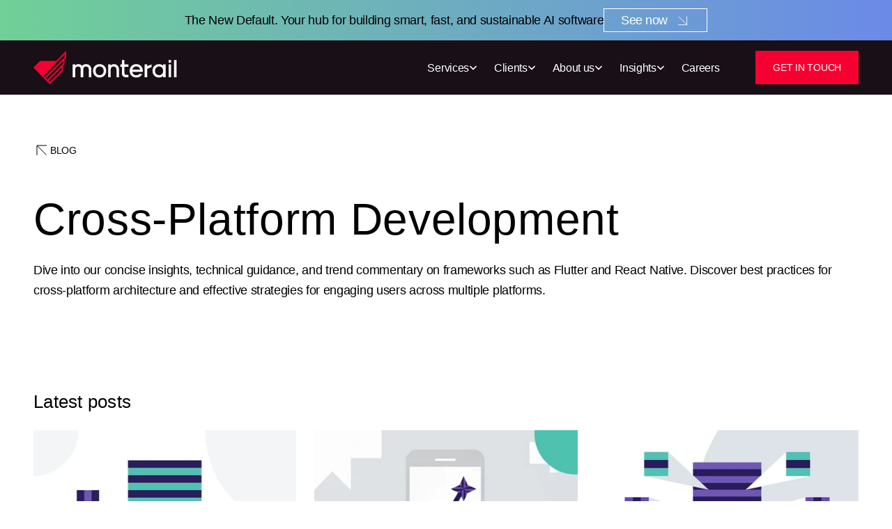

--- FILE ---
content_type: text/html
request_url: https://www.monterail.com/blog/topic/cross-platform-development
body_size: 15553
content:
<!DOCTYPE html><html  lang="en"><head><meta charset="utf-8"><meta name="viewport" content="width=device-width, initial-scale=1"><title>Blog About Technology and Growing Digital Products · Monterail | Cross-Platform Development</title><link rel="preconnect" href="https://api.storyblok.com"><link rel="preconnect" href="https://a.storyblok.com"><style>.footer[data-v-76ff51c3]{background-color:#000;background-image:url(/_nuxt/footer.qDK8V-6m.svg);background-position-x:right;background-position-y:top;background-repeat:no-repeat}@media(max-width:768px){.footer[data-v-76ff51c3]{background-image:none}}.list-wrapper[data-v-76ff51c3]{display:flex;gap:2.75rem;margin-bottom:104px;margin-top:88px}@media(max-width:768px){.list-wrapper[data-v-76ff51c3]{gap:24px;margin-bottom:64px;margin-top:48px}}@media(max-width:640px){.list-wrapper[data-v-76ff51c3]{display:grid;grid-template-columns:1fr 1fr 1fr}}@media(max-width:1185px){.social-icons-wrapper[data-v-76ff51c3]{grid-template-columns:repeat(4,1fr);grid-template-rows:repeat(2,auto)}}@media(max-width:1024px){.social-icons-wrapper[data-v-76ff51c3]{grid-template-columns:repeat(2,1fr);grid-template-rows:repeat(2,auto)}}@media(hover:hover)and (pointer:fine){.footer-link[data-v-76ff51c3]:hover{--tw-text-opacity:1;color:rgb(245 0 49/var(--tw-text-opacity,1))}}</style><style>@font-face{font-family:Basier;src:local("Basier Regular"),local("Basier"),url(/fonts/basier-400.otf) format(opentype);font-display:swap;font-weight:400;font-style:normal}@font-face{font-family:Basier;src:local("Basier Regular Italic"),local("Basier Italic"),url(/fonts/basier-400-italic.woff2) format(woff2);font-display:swap;font-weight:400;font-style:italic}.base-text[data-v-83759d4b]{font-size:var(--v1cee397a);letter-spacing:var(--v198c4275);line-height:var(--a43df776)}@media(min-width:1024px){.base-text[data-v-83759d4b]{font-size:var(--v7a2d0c64);line-height:var(--v929276a2)}}.base-text__rich-text-content strike[data-v-83759d4b]{display:block;font-family:Basier,sans-serif;font-size:16px;line-height:1.54;text-decoration:none!important}@media(min-width:1024px){.base-text__rich-text-content strike[data-v-83759d4b]{font-size:18px}}.base-text__rich-text-content p code[data-v-83759d4b]{background-color:#f8f8f8;display:inline;font-family:Andale Mono,monospace;font-size:1.6rem;padding:0 .3rem;word-wrap:break-word}.base-text__rich-text-content pre code[data-v-83759d4b]{background-color:#f8f8f8;display:block;font-family:Andale Mono,monospace;font-size:1.6rem;margin:0 0 2.4rem;overflow:auto;padding:2rem 1.5rem}.base-text__rich-text-content.rich-text-content[data-v-83759d4b] a,.base-text__rich-text-content.rich-text-content[data-v-83759d4b] h1,.base-text__rich-text-content.rich-text-content[data-v-83759d4b] h2,.base-text__rich-text-content.rich-text-content[data-v-83759d4b] h3,.base-text__rich-text-content.rich-text-content[data-v-83759d4b] h4,.base-text__rich-text-content.rich-text-content[data-v-83759d4b] h5,.base-text__rich-text-content.rich-text-content[data-v-83759d4b] h6,.base-text__rich-text-content.rich-text-content[data-v-83759d4b] p{font-size:var(--v1cee397a);letter-spacing:var(--v198c4275);line-height:var(--a43df776);margin-bottom:var(--a43df776)}.base-text__rich-text-content.rich-text-content[data-v-83759d4b] a:last-child,.base-text__rich-text-content.rich-text-content[data-v-83759d4b] a:only-child,.base-text__rich-text-content.rich-text-content[data-v-83759d4b] h1:last-child,.base-text__rich-text-content.rich-text-content[data-v-83759d4b] h1:only-child,.base-text__rich-text-content.rich-text-content[data-v-83759d4b] h2:last-child,.base-text__rich-text-content.rich-text-content[data-v-83759d4b] h2:only-child,.base-text__rich-text-content.rich-text-content[data-v-83759d4b] h3:last-child,.base-text__rich-text-content.rich-text-content[data-v-83759d4b] h3:only-child,.base-text__rich-text-content.rich-text-content[data-v-83759d4b] h4:last-child,.base-text__rich-text-content.rich-text-content[data-v-83759d4b] h4:only-child,.base-text__rich-text-content.rich-text-content[data-v-83759d4b] h5:last-child,.base-text__rich-text-content.rich-text-content[data-v-83759d4b] h5:only-child,.base-text__rich-text-content.rich-text-content[data-v-83759d4b] h6:last-child,.base-text__rich-text-content.rich-text-content[data-v-83759d4b] h6:only-child,.base-text__rich-text-content.rich-text-content[data-v-83759d4b] p:last-child,.base-text__rich-text-content.rich-text-content[data-v-83759d4b] p:only-child{margin-bottom:0}@media(min-width:1024px){.base-text__rich-text-content.rich-text-content[data-v-83759d4b] a,.base-text__rich-text-content.rich-text-content[data-v-83759d4b] h1,.base-text__rich-text-content.rich-text-content[data-v-83759d4b] h2,.base-text__rich-text-content.rich-text-content[data-v-83759d4b] h3,.base-text__rich-text-content.rich-text-content[data-v-83759d4b] h4,.base-text__rich-text-content.rich-text-content[data-v-83759d4b] h5,.base-text__rich-text-content.rich-text-content[data-v-83759d4b] h6,.base-text__rich-text-content.rich-text-content[data-v-83759d4b] p{font-size:var(--v7a2d0c64);line-height:var(--v929276a2);margin-bottom:var(--v929276a2)}}.base-text a[data-v-83759d4b]{font-weight:400;text-decoration:underline;transition:color .3s ease}@media(hover:hover)and (pointer:fine){.base-text a[data-v-83759d4b]:hover{color:#f50031;transition:color .3s ease}}.base-text b[data-v-83759d4b]{font-weight:600}</style><style>@charset "UTF-8";@font-face{font-family:Dr;src:local("Dr Regular"),local("Dr"),url(/fonts/dr-400.otf) format(opentype);font-display:swap;font-weight:400;font-style:normal}.rich-text-content h1,.rich-text-content h2,.rich-text-content h3,.rich-text-content h4,.rich-text-content h5,.rich-text-content h6{font-family:Dr;letter-spacing:.01em;line-height:140%}@media(min-width:1024px){.rich-text-content h1,.rich-text-content h2,.rich-text-content h3,.rich-text-content h4,.rich-text-content h5,.rich-text-content h6{line-height:130%}}.rich-text-content h1,.rich-text-content h2,.rich-text-content h3,.rich-text-content h4{font-size:3.2rem}.rich-text-content h5,.rich-text-content h6{font-size:2.4rem}@media(min-width:1024px){.rich-text-content h5,.rich-text-content h6{font-size:2.6rem}}.rich-text-content p{line-height:160%;margin-bottom:2.4rem}.rich-text-content p:last-child,.rich-text-content p:only-child{margin-bottom:0}@media(min-width:1024px){.rich-text-content p{font-size:1.8rem;letter-spacing:-.03em;line-height:165%;margin-bottom:3rem}}.rich-text-content p a{font-weight:400;text-decoration:underline;transition:color .3s ease}@media(hover:hover)and (pointer:fine){.rich-text-content p a:hover{color:#f50031;transition:color .3s ease}}.rich-text-content p a{word-wrap:break-word}.rich-text-content p b{font-weight:600}.rich-text-content hr{color:#939ba0;margin:4rem 0}.rich-text-content ol:has(+hr),.rich-text-content p:has(+hr),.rich-text-content ul:has(+hr){margin-bottom:0}.rich-text-content ul li{display:flex;list-style-type:none;margin-bottom:2.4rem}.rich-text-content ul li:before{color:"#EC1115";content:"•";display:inline-block;margin-right:2.8rem;padding-right:.5rem}@media(min-width:1024px){.rich-text-content ul li:before{margin-right:4.4rem}}.rich-text-content ul li p{margin-bottom:unset}.rich-text-content ol{padding-left:1.6rem}.rich-text-content ol li p{margin-bottom:unset}.rich-text-content ol li{list-style-type:decimal;margin-bottom:2.4rem;padding-left:2.4rem}@media(min-width:1024px){.rich-text-content ol li{padding-left:4rem}}</style><style>img[data-v-47000dc0]:hover{opacity:.6}</style><style>img[data-v-a0e5b5b8]:hover{opacity:.6}</style><style>.button[data-v-a4d41681]{--color-red:#f50031;--color-green:#71c9bd;--color-purple:#6d58b4;--color-purple-dark:#2b1d5c;--color-dark:#181016;--color-light-gray:#edf0f2;--color-gray:#f3f5f7;--color-white:#fff;--base-color:var(--color-dark);--button-text-color:var(--color-white);--button-background:var(--color-dark);--button-border-color:var(--color-dark);--button-hover-text-color:var(--color-white);--button-hover-background:var(--color-dark);--button-hover-border-color:var(--color-dark)}.button.button--red[data-v-a4d41681]{--base-color:var(--color-red)}.button.button--green[data-v-a4d41681]{--base-color:var(--color-green)}.button.button--purple[data-v-a4d41681]{--base-color:var(--color-purple)}.button.button--purple-dark[data-v-a4d41681]{--base-color:var(--color-purple-dark)}.button.button--dark[data-v-a4d41681]{--base-color:var(--color-dark)}.button.button--gray[data-v-a4d41681]{--base-color:var(--color-gray)}.button.button--light-gray[data-v-a4d41681]{--base-color:var(--color-light-gray)}.button.button--white[data-v-a4d41681]{--base-color:var(--color-white)}.button.button--primary[data-v-a4d41681]{--button-background:var(--base-color);--button-text-color:var(--color-white);--button-border-color:var(--base-color);--button-hover-text-color:var(--base-color);--button-hover-background:var(--color-white);--button-hover-border-color:var(--base-color)}.button.button--primary.button--light-gray[data-v-a4d41681],.button.button--primary.button--white[data-v-a4d41681]{--button-text-color:var(--color-dark);--button-hover-background:var(--color-dark)}.button.button--secondary[data-v-a4d41681]{--button-background:var(--color-gray);--button-text-color:var(--base-color);--button-border-color:var(--color-gray);--button-hover-text-color:var(--color-white);--button-hover-background:var(--base-color);--button-hover-border-color:var(--base-color)}.button.button--tertiary[data-v-a4d41681]{--button-background:var(--color-white);--button-text-color:var(--base-color);--button-border-color:var(--base-color);--button-hover-text-color:var(--color-white);--button-hover-background:var(--base-color);--button-hover-border-color:var(--base-color)}.button.button--tertiary.button--white[data-v-a4d41681]{--button-background:var(--color-dark);--button-hover-text-color:var(--color-dark)}.button[data-v-a4d41681]{background-color:var(--button-background);border:1px solid var(--button-border-color);color:var(--button-text-color);position:relative;z-index:1}.button[data-v-a4d41681]:before{background:transparent;bottom:0;content:"";height:0;left:0;position:absolute;transition:all .2s ease-out;width:100%;z-index:-1}@media(hover:hover)and (pointer:fine){.button[data-v-a4d41681]:hover:not([disabled]){border-color:var(--button-hover-border-color);color:var(--button-hover-text-color)}.button[data-v-a4d41681]:hover:not([disabled]):before{background:var(--button-hover-background);height:100%}}@media screen and (max-width:1023px){.button.max-lg-full-width[data-v-a4d41681]{text-align:center;width:100%}}.button .loader[data-v-a4d41681]{animation:spin-a4d41681 .6s linear infinite;border:3px solid hsla(0,0%,100%,.3);border-radius:50%;border-top:3px solid var(--color-white);display:inline-block;height:20px;width:20px}@keyframes spin-a4d41681{to{transform:rotate(1turn)}}</style><link rel="stylesheet" href="/_nuxt/entry.BQbLtDPj.css" crossorigin><link href="https://www.googletagmanager.com/gtm.js?id=GTM-PFDTHDW" rel="preload" crossorigin="anonymous" referrerpolicy="no-referrer" fetchpriority="low" as="script"><link rel="preload" as="fetch" crossorigin="anonymous" href="/blog/topic/cross-platform-development/_payload.json?e7849b57-ff5f-4f1b-8a8f-42e4c9c7b995"><link rel="modulepreload" as="script" crossorigin href="/_nuxt/DDyHnHli.js"><link rel="preload" as="font" crossorigin href="/fonts/basier-400.otf"><link rel="preload" as="font" crossorigin href="/fonts/dr-400.otf"><link rel="modulepreload" as="script" crossorigin href="/_nuxt/Bli4RXsu.js"><link rel="modulepreload" as="script" crossorigin href="/_nuxt/Lh_y19Um.js"><link rel="modulepreload" as="script" crossorigin href="/_nuxt/DD8CJ6KI.js"><link rel="modulepreload" as="script" crossorigin href="/_nuxt/snTQh_Nn.js"><link rel="modulepreload" as="script" crossorigin href="/_nuxt/Pk5-wX8l.js"><link rel="modulepreload" as="script" crossorigin href="/_nuxt/CRFEdesa.js"><link rel="modulepreload" as="script" crossorigin href="/_nuxt/IT7xse05.js"><link rel="modulepreload" as="script" crossorigin href="/_nuxt/CYQgIsOZ.js"><link rel="modulepreload" as="script" crossorigin href="/_nuxt/B0OyU2xe.js"><link rel="modulepreload" as="script" crossorigin href="/_nuxt/DhQLAWkV.js"><link rel="modulepreload" as="script" crossorigin href="/_nuxt/Bx5wMxMb.js"><link rel="modulepreload" as="script" crossorigin href="/_nuxt/B2SS0V0T.js"><link rel="modulepreload" as="script" crossorigin href="/_nuxt/4ua20Vox.js"><link rel="modulepreload" as="script" crossorigin href="/_nuxt/Mfzafo_H.js"><link rel="modulepreload" as="script" crossorigin href="/_nuxt/BF37Xf3U.js"><link rel="modulepreload" as="script" crossorigin href="/_nuxt/Cp382cFr.js"><link rel="modulepreload" as="script" crossorigin href="/_nuxt/DpHOp9pE.js"><link rel="modulepreload" as="script" crossorigin href="/_nuxt/MC4WILyV.js"><link rel="modulepreload" as="script" crossorigin href="/_nuxt/bktDm59v.js"><link rel="modulepreload" as="script" crossorigin href="/_nuxt/DOECaEy6.js"><link rel="modulepreload" as="script" crossorigin href="/_nuxt/B_fjVi4a.js"><link rel="modulepreload" as="script" crossorigin href="/_nuxt/BigS-a8P.js"><link rel="modulepreload" as="script" crossorigin href="/_nuxt/BbZAcvTW.js"><link rel="modulepreload" as="script" crossorigin href="/_nuxt/DwN5xD5M.js"><link rel="modulepreload" as="script" crossorigin href="/_nuxt/DPzwlhFL.js"><link rel="modulepreload" as="script" crossorigin href="/_nuxt/CifEuSKO.js"><link rel="modulepreload" as="script" crossorigin href="/_nuxt/CDUAzAJ6.js"><link rel="modulepreload" as="script" crossorigin href="/_nuxt/4cgXNcpQ.js"><link rel="modulepreload" as="script" crossorigin href="/_nuxt/DOPtk2hT.js"><link rel="modulepreload" as="script" crossorigin href="/_nuxt/C7-Lvo-H.js"><link rel="modulepreload" as="script" crossorigin href="/_nuxt/eMZh3RsT.js"><link rel="modulepreload" as="script" crossorigin href="/_nuxt/DHSmOHpb.js"><link rel="modulepreload" as="script" crossorigin href="/_nuxt/BVmX94Fd.js"><link rel="preload" as="fetch" fetchpriority="low" crossorigin="anonymous" href="/_nuxt/builds/meta/e7849b57-ff5f-4f1b-8a8f-42e4c9c7b995.json"><script type="module" src="/_nuxt/DDyHnHli.js" crossorigin></script><link rel="prefetch" as="image" type="image/svg+xml" href="/_nuxt/footer.qDK8V-6m.svg"><meta name="robots" content="max-image-preview:large"><meta property="og:image" content="https://www.monterail.com/og-image.png"><meta property="og:site_name" content="Monterail"><meta name="twitter:image" content="https://www.monterail.com/og-image.png"><meta property="og:title" content="Blog About Technology and Growing Digital Products · Monterail | Cross-Platform Development"><meta property="og:type" content="website"><meta name="twitter:title" content="Blog About Technology and Growing Digital Products · Monterail | Cross-Platform Development"><meta name="twitter:card" content="summary_large_image"><meta name="description" content="Cross-Platform Development | Case studies, fact and opinions about programming, business, and delivering meaningful software. Read Monterail’s blog!"><meta property="og:description" content="Cross-Platform Development | Case studies, fact and opinions about programming, business, and delivering meaningful software. Read Monterail’s blog!"><meta name="twitter:description" content="Cross-Platform Development | Case studies, fact and opinions about programming, business, and delivering meaningful software. Read Monterail’s blog!"><meta property="og:url" content="https://www.monterail.com/blog/topic/cross-platform-development"><link rel="canonical" href="https://www.monterail.com/blog/topic/cross-platform-development"></head><body><noscript><iframe src="https://www.googletagmanager.com/ns.html?id=GTM-PFDTHDW"
            height="0" width="0" style="display:none;visibility:hidden"></iframe></noscript><div id="__nuxt"><!--[--><div class="flex min-h-[58px] w-full flex-col items-center justify-center gap-12 p-12 text-center font-basier md:flex-row lg:gap-64 bg-gradient-to-r from-[#70d097] to-[#6b8ae8] max-md:hidden"><div style="--v1cee397a:1.6rem;--a43df776:2.56rem;--v198c4275:-3%;--v7a2d0c64:1.8rem;--v929276a2:2.97rem;" data-v-83759d4b><div class="rich-text-content base-text__rich-text-content text-white base-text" data-v-83759d4b><p><span style="color:#000000">The New Default. Your hub for building smart, fast, and sustainable AI software</span></p></div></div><a href="http://thenewdefault.com/?utm_source=monterail&amp;utm_medium=website&amp;utm_campaign=TND" rel="noopener noreferrer" class="flex h-[34px] items-center border border-solid px-24 py-8 text-18 font-normal text-white font-bold"><span class="leading-none">See now</span><svg width="21" height="21" viewbox="0 0 48 48" fill="none" xmlns="http://www.w3.org/2000/svg" class="ml-12"><path d="M38 10L38 38L10 38" stroke="currentColor" stroke-width="2"></path><path d="M11 11L37 37" stroke="currentColor" stroke-width="2"></path></svg></a></div><header class="page-header z-[60] flex h-[--navigation-height] w-full bg-dark text-white transition-all duration-500 ease-out" style="--scroll-y:0px;--banner-height:0px;"><div class="relative z-[51] flex h-[--navigation-height] w-full items-center justify-between bg-dark px-24 text-white desktopLayout:px-48 desktopLayout:py-15"><a href="/" class="" aria-label="Homepage" data-cy="monterailIconHomepageLink"><svg width="155" viewbox="0 0 155 36" fill="currentColor" xmlns="http://www.w3.org/2000/svg" class="transition-all duration-500 ease-out desktopLayout:w-206 flex-shrink-0 transition-all duration-500 ease-out"><g clip-path="url(#company_name)" class=""><path d="M42.3995 14.6447H45.1403V15.8381C46.0039 14.8622 47.1272 14.3767 48.505 14.3767C50.1725 14.3767 51.5004 14.9684 52.4988 16.1517C53.5772 14.9684 55.0049 14.3767 56.7872 14.3767C58.4696 14.3767 59.8424 14.8976 60.8958 15.9443C61.9492 16.9911 62.4783 18.3413 62.4783 19.9899V28.5006H59.7376V19.9899C59.7376 19.0594 59.473 18.311 58.9438 17.7446C58.4146 17.1782 57.6958 16.89 56.7872 16.89C55.8786 16.89 55.1447 17.1732 54.6106 17.7446C54.0764 18.311 53.8068 19.0594 53.8068 19.9899V28.5006H51.0661V19.9899C51.0661 19.0594 50.8015 18.311 50.2723 17.7446C49.7431 17.1782 49.0242 16.89 48.1156 16.89C47.2071 16.89 46.4732 17.1732 45.939 17.7446C45.4049 18.311 45.1353 19.0594 45.1353 19.9899V28.5006H42.3945V14.6447H42.3995Z"></path><path d="M66.3426 26.7559C65.0097 25.4108 64.3457 23.6813 64.3457 21.5726C64.3457 19.4639 65.0147 17.7445 66.3476 16.3943C67.6855 15.0441 69.3879 14.3716 71.4646 14.3716C73.5414 14.3716 75.2438 15.0441 76.5767 16.3943C77.9096 17.7445 78.5736 19.4689 78.5736 21.5726C78.5736 23.6763 77.9096 25.4108 76.5817 26.7559C75.2538 28.101 73.5464 28.7736 71.4646 28.7736C69.3829 28.7736 67.6705 28.101 66.3426 26.7559ZM74.6397 24.9506C75.4385 24.096 75.8379 22.9734 75.8379 21.5726C75.8379 20.1718 75.4385 19.034 74.6397 18.1744C73.841 17.3197 72.7826 16.8899 71.4646 16.8899C70.1467 16.8899 69.1083 17.3197 68.2996 18.1845C67.4908 19.0441 67.0815 20.1769 67.0815 21.5726C67.0815 22.9683 67.4858 24.096 68.2896 24.9506C69.0933 25.8052 70.1517 26.23 71.4646 26.23C72.7776 26.23 73.841 25.8052 74.6397 24.9506Z"></path><path d="M80.6202 14.6447H83.361V15.8886C84.2795 14.8773 85.4627 14.3716 86.9155 14.3716C88.5379 14.3716 89.8559 14.9127 90.8693 15.9948C91.8827 17.077 92.3919 18.4778 92.3919 20.1921V28.5005H89.6512V20.1921C89.6512 19.2161 89.3617 18.4222 88.7875 17.8103C88.2134 17.1984 87.4596 16.8899 86.5211 16.8899C85.5825 16.8899 84.7788 17.1933 84.2096 17.8052C83.6405 18.412 83.356 19.211 83.356 20.1921V28.5005H80.6152V14.6447H80.6202Z"></path><path d="M102.511 17.1631H98.2478V23.8483C98.2478 25.2541 98.9367 25.9621 100.32 25.9621H102.511V28.5057H100.135C97.0546 28.5057 95.512 26.9532 95.512 23.8483V17.1631H93.8945V14.6447H95.512V9.93677H98.2528V14.6447H102.516V17.1631H102.511Z"></path><path d="M118.032 22.6295H106.7C106.894 23.7673 107.379 24.6674 108.147 25.3349C108.916 26.0024 109.87 26.3362 110.998 26.3362C112.521 26.3362 113.629 25.8406 114.323 24.8495H117.368C116.949 26.0581 116.16 27.0138 114.997 27.7167C113.834 28.4196 112.501 28.7736 110.993 28.7736C108.906 28.7736 107.199 28.101 105.871 26.7559C104.543 25.4108 103.874 23.6813 103.874 21.5726C103.874 19.4639 104.543 17.7445 105.876 16.3943C107.214 15.0441 108.916 14.3716 110.993 14.3716C113.07 14.3716 114.772 15.0441 116.105 16.3943C117.438 17.7445 118.102 19.4689 118.102 21.5726C118.102 21.9316 118.077 22.2856 118.022 22.6295H118.032ZM108.237 17.7445C107.478 18.3665 106.984 19.211 106.755 20.273H115.236C115.012 19.206 114.527 18.3665 113.774 17.7445C113.02 17.1225 112.096 16.809 111.003 16.809C109.91 16.809 108.996 17.1225 108.237 17.7445Z"></path><path d="M120.099 14.6448H122.839V16.5259L127.572 14.6448V17.5019L122.839 19.4134V28.5057H120.099V14.6448Z"></path><path d="M130.543 26.7559C129.21 25.4108 128.546 23.6813 128.546 21.5726C128.546 19.4639 129.215 17.7445 130.548 16.3943C131.886 15.0441 133.588 14.3716 135.665 14.3716C137.437 14.3716 138.895 14.9632 140.033 16.1466V14.6447H142.774V28.5056H140.033V27.0037C138.895 28.187 137.437 28.7787 135.665 28.7787C133.578 28.7787 131.871 28.1061 130.543 26.761V26.7559ZM138.84 24.9506C139.639 24.096 140.038 22.9734 140.038 21.5726C140.038 20.1718 139.639 19.034 138.84 18.1744C138.041 17.3197 136.983 16.8899 135.665 16.8899C134.347 16.8899 133.309 17.3197 132.5 18.1845C131.691 19.0441 131.282 20.1769 131.282 21.5726C131.282 22.9683 131.686 24.096 132.49 24.9506C133.294 25.8052 134.352 26.23 135.665 26.23C136.978 26.23 138.041 25.8052 138.84 24.9506Z"></path><path d="M145.894 9.93677H148.634V12.713H145.894V9.93677ZM145.894 14.6447H148.634V28.5057H145.894V14.6447Z"></path><path d="M151.765 28.5057V9.93677H154.505V28.5057H151.765Z"></path></g><g clip-path="url(#logo)"><path d="M24.5718 10.8521H7.15389L0 18.0935L17.6775 36L31.7407 21.7547L31.7956 21.6991V16.4045L33.5379 14.6397V9.34513L35.2802 7.58028V0L24.5668 10.8521H24.5718ZM33.6877 3.90898V6.91783L12.4507 28.4197L10.968 26.9178L33.6877 3.90898ZM31.9454 10.9684V13.9722L15.0666 31.0645L13.5839 29.5626L31.9454 10.9684ZM16.1998 32.2124L30.2031 18.0278V21.0316L17.6825 33.7143L16.1998 32.2124Z" fill="#F50031"></path></g></svg></a><div class="hidden items-center min-[1110px]:flex"><nav class="nav-item min-[1190px]:mx-40 min-[1190px]:gap-22 min-[1345px]:mx-80 min-[1345px]:gap-44"><!--[--><div class="header-link-container font-18 mx-12 inline-flex"><div class="flex h-[85px] items-center"><a href="/services/" class="header-link group flex items-center gap-4 transition-colors hover:text-red" data-cy="headerButton"><p>Services</p><img src="data:image/svg+xml,%3csvg%20width=&#39;12&#39;%20height=&#39;12&#39;%20viewBox=&#39;0%200%2012%2012&#39;%20fill=&#39;none&#39;%20xmlns=&#39;http://www.w3.org/2000/svg&#39;%3e%3cpath%20d=&#39;M1.5%203.99988L6.00012%208.5L10.5002%203.99988&#39;%20stroke=&#39;white&#39;%20stroke-width=&#39;1.5&#39;%20stroke-miterlimit=&#39;10&#39;/%3e%3c/svg%3e" alt="Icon representing white arrow pointing down" class="transition-transform duration-300 ease-out group-hover:brightness-[2.3] group-hover:hue-rotate-[-19deg] group-hover:saturate-[7.5]"></a></div><div class="dropdown fixed inset-x-0 w-screen px-48 pb-48 pt-32 shadow-[0_45.2px_45.2px_0_rgba(245,0,49,0.2)] top-[calc(var(--navigation-height)-1px-var(--scroll-y,0px)+var(--banner-height,0px))] inline-grid w-full grid-cols-[1fr_1fr_1fr_1fr_1.1fr] bg-dark text-white" style="--banner-height:0px;display:none;"><!--[--><!--[--><!--]--><a href="/services/" class="link-slide relative flex h-fit max-w-fit items-center justify-self-end overflow-hidden border border-white transition-colors duration-300 ease-in-out before:absolute before:bottom-0 before:left-0 before:z-[-1] before:h-0 before:w-full before:bg-transparent before:transition-all before:duration-150 before:ease-out hover:text-black hover:before:h-full hover:before:bg-white"><span class="text-nowrap py-13 pl-20 pr-2 text-14 uppercase leading-7"> See all services</span><div class="w-30 h-30"><svg width="48" height="48" viewbox="0 0 48 48" fill="none" xmlns="http://www.w3.org/2000/svg"><path d="M38 10L38 38L10 38" stroke="currentColor" stroke-width="2"></path><path d="M11 11L37 37" stroke="currentColor" stroke-width="2"></path></svg></div></a><!--]--><!----><!----></div></div><div class="header-link-container font-18 mx-12 inline-flex"><div class="flex h-[85px] items-center"><a href="/projects/" class="header-link group flex items-center gap-4 transition-colors hover:text-red" data-cy="headerButton"><p>Clients</p><img src="data:image/svg+xml,%3csvg%20width=&#39;12&#39;%20height=&#39;12&#39;%20viewBox=&#39;0%200%2012%2012&#39;%20fill=&#39;none&#39;%20xmlns=&#39;http://www.w3.org/2000/svg&#39;%3e%3cpath%20d=&#39;M1.5%203.99988L6.00012%208.5L10.5002%203.99988&#39;%20stroke=&#39;white&#39;%20stroke-width=&#39;1.5&#39;%20stroke-miterlimit=&#39;10&#39;/%3e%3c/svg%3e" alt="Icon representing white arrow pointing down" class="transition-transform duration-300 ease-out group-hover:brightness-[2.3] group-hover:hue-rotate-[-19deg] group-hover:saturate-[7.5]"></a></div><div class="dropdown fixed inset-x-0 w-screen px-48 pb-48 pt-32 shadow-[0_45.2px_45.2px_0_rgba(245,0,49,0.2)] top-[calc(var(--navigation-height)-1px-var(--scroll-y,0px)+var(--banner-height,0px))] inline-grid w-full grid-cols-[1fr_1fr_1fr_1fr_1.1fr] bg-dark text-white" style="--banner-height:0px;display:none;"><!--[--><!--[--><!--]--><a href="/projects/" class="link-slide relative flex h-fit max-w-fit items-center justify-self-end overflow-hidden border border-white transition-colors duration-300 ease-in-out before:absolute before:bottom-0 before:left-0 before:z-[-1] before:h-0 before:w-full before:bg-transparent before:transition-all before:duration-150 before:ease-out hover:text-black hover:before:h-full hover:before:bg-white"><span class="text-nowrap py-13 pl-20 pr-2 text-14 uppercase leading-7"> See all clients</span><div class="w-30 h-30"><svg width="48" height="48" viewbox="0 0 48 48" fill="none" xmlns="http://www.w3.org/2000/svg"><path d="M38 10L38 38L10 38" stroke="currentColor" stroke-width="2"></path><path d="M11 11L37 37" stroke="currentColor" stroke-width="2"></path></svg></div></a><!--]--><!----><!----></div></div><div class="header-link-container font-18 mx-12 inline-flex"><div class="flex h-[85px] items-center"><a href="/about/" class="header-link group flex items-center gap-4 transition-colors hover:text-red" data-cy="headerButton"><p>About us</p><img src="data:image/svg+xml,%3csvg%20width=&#39;12&#39;%20height=&#39;12&#39;%20viewBox=&#39;0%200%2012%2012&#39;%20fill=&#39;none&#39;%20xmlns=&#39;http://www.w3.org/2000/svg&#39;%3e%3cpath%20d=&#39;M1.5%203.99988L6.00012%208.5L10.5002%203.99988&#39;%20stroke=&#39;white&#39;%20stroke-width=&#39;1.5&#39;%20stroke-miterlimit=&#39;10&#39;/%3e%3c/svg%3e" alt="Icon representing white arrow pointing down" class="transition-transform duration-300 ease-out group-hover:brightness-[2.3] group-hover:hue-rotate-[-19deg] group-hover:saturate-[7.5]"></a></div><div class="dropdown fixed inset-x-0 w-screen px-48 pb-48 pt-32 shadow-[0_45.2px_45.2px_0_rgba(245,0,49,0.2)] top-[calc(var(--navigation-height)-1px-var(--scroll-y,0px)+var(--banner-height,0px))] dropdown-flex inline-flex w-full justify-between gap-24 bg-dark text-white" style="--banner-height:0px;display:none;"><!----><!--[--><!--]--><!----></div></div><div class="header-link-container font-18 mx-12 inline-flex"><div class="flex h-[85px] items-center"><a href="/blog/" class="header-link group flex items-center gap-4 transition-colors hover:text-red" data-cy="headerButton"><p>Insights</p><img src="data:image/svg+xml,%3csvg%20width=&#39;12&#39;%20height=&#39;12&#39;%20viewBox=&#39;0%200%2012%2012&#39;%20fill=&#39;none&#39;%20xmlns=&#39;http://www.w3.org/2000/svg&#39;%3e%3cpath%20d=&#39;M1.5%203.99988L6.00012%208.5L10.5002%203.99988&#39;%20stroke=&#39;white&#39;%20stroke-width=&#39;1.5&#39;%20stroke-miterlimit=&#39;10&#39;/%3e%3c/svg%3e" alt="Icon representing white arrow pointing down" class="transition-transform duration-300 ease-out group-hover:brightness-[2.3] group-hover:hue-rotate-[-19deg] group-hover:saturate-[7.5]"></a></div><div class="dropdown fixed inset-x-0 w-screen px-48 pb-48 pt-32 shadow-[0_45.2px_45.2px_0_rgba(245,0,49,0.2)] top-[calc(var(--navigation-height)-1px-var(--scroll-y,0px)+var(--banner-height,0px))] bg-dark text-white" style="--banner-height:0px;display:none;"><!----><!----><div class="flex flex-col"><div class="inline-grid w-full grid-cols-[1fr_1fr_0.5fr] gap-48"><div><p class="leading-26 pb-24 text-12 uppercase"> Latest posts </p><!--[--><div class="blog-card-grid grid justify-items-center gap-26 sm:grid-cols-2 lg:grid-cols-3 lg:justify-items-start"><!--[--><div data-role="Blog summary" class="blog-card flex flex-col transition-all duration-300 ease-out hover:z-20 hover:scale-[1.03] hover:shadow-[0px_0px_30.5px_0px_rgba(0,0,0,0.12)] bg-red-dark flex-1"><!----><div class="px-16 py-12 blog-card-content flex grow flex-col"><a href="/blog/designing-in-the-new-default" class="blog-card-content__title mb-34 block grow font-dr transition-all duration-300 ease-in-out hover:scale-[1.03] text-18" aria-label="Go to How Does Designing Work in The New Default?  blog post">How Does Designing Work in The New Default? </a><!----><div class="blog-card-content__author flex items-center justify-between text-14"><a href="/blog/author/barbara-kujawa" class="transition-all ease-in-out hover:font-semibold" aria-label="Go to Barbara Kujawa blog posts">Barbara Kujawa</a><a href="/blog/designing-in-the-new-default" class="" aria-label="Go to How Does Designing Work in The New Default?  blog post"><svg width="48" height="49" viewbox="0 0 48 49" fill="none" xmlns="http://www.w3.org/2000/svg" class="max-w-24 max-h-24"><path d="M38 10.1079L38 38.1079L10 38.1079" stroke="currentColor" stroke-width="2"></path><path d="M11 11.1079L37 37.1079" stroke="currentColor" stroke-width="2"></path></svg></a></div></div></div><div data-role="Blog summary" class="blog-card flex flex-col transition-all duration-300 ease-out hover:z-20 hover:scale-[1.03] hover:shadow-[0px_0px_30.5px_0px_rgba(0,0,0,0.12)] bg-red-dark flex-1"><!----><div class="px-16 py-12 blog-card-content flex grow flex-col"><a href="/blog/difference-between-software-engineer-and-software-developer" class="blog-card-content__title mb-34 block grow font-dr transition-all duration-300 ease-in-out hover:scale-[1.03] text-18" aria-label="Go to Software Engineer vs Software Developer - What&#39;s The Difference? Which One Do You Need For Your Project? blog post">Software Engineer vs Software Developer - What&#39;s The Difference? Which One Do You Need For Your Project?</a><!----><div class="blog-card-content__author flex items-center justify-between text-14"><a href="/blog/author/grzegorz-hajdukiewicz" class="transition-all ease-in-out hover:font-semibold" aria-label="Go to Grzegorz Hajdukiewicz blog posts">Grzegorz Hajdukiewicz</a><a href="/blog/difference-between-software-engineer-and-software-developer" class="" aria-label="Go to Software Engineer vs Software Developer - What&#39;s The Difference? Which One Do You Need For Your Project? blog post"><svg width="48" height="49" viewbox="0 0 48 49" fill="none" xmlns="http://www.w3.org/2000/svg" class="max-w-24 max-h-24"><path d="M38 10.1079L38 38.1079L10 38.1079" stroke="currentColor" stroke-width="2"></path><path d="M11 11.1079L37 37.1079" stroke="currentColor" stroke-width="2"></path></svg></a></div></div></div><div data-role="Blog summary" class="blog-card flex flex-col transition-all duration-300 ease-out hover:z-20 hover:scale-[1.03] hover:shadow-[0px_0px_30.5px_0px_rgba(0,0,0,0.12)] bg-red-dark flex-1"><!----><div class="px-16 py-12 blog-card-content flex grow flex-col"><a href="/blog/why-is-ai-adoption-gap-getting-bigger" class="blog-card-content__title mb-34 block grow font-dr transition-all duration-300 ease-in-out hover:scale-[1.03] text-18" aria-label="Go to Why Is the AI Adoption Gap Getting Bigger, Not Smaller? blog post">Why Is the AI Adoption Gap Getting Bigger, Not Smaller?</a><!----><div class="blog-card-content__author flex items-center justify-between text-14"><a href="/blog/author/michal-nowakowski" class="transition-all ease-in-out hover:font-semibold" aria-label="Go to Michał Nowakowski blog posts">Michał Nowakowski</a><a href="/blog/why-is-ai-adoption-gap-getting-bigger" class="" aria-label="Go to Why Is the AI Adoption Gap Getting Bigger, Not Smaller? blog post"><svg width="48" height="49" viewbox="0 0 48 49" fill="none" xmlns="http://www.w3.org/2000/svg" class="max-w-24 max-h-24"><path d="M38 10.1079L38 38.1079L10 38.1079" stroke="currentColor" stroke-width="2"></path><path d="M11 11.1079L37 37.1079" stroke="currentColor" stroke-width="2"></path></svg></a></div></div></div><!--]--></div><!----><!--]--></div><div class="flex flex-col"><div class="leading-26 pb-24 text-12 uppercase"> Resources </div><!----><ul><!--[--><li class="mb-12 text-16"><a href="/vue-js-resource-library" class="underline-offset-8 hover:text-red hover:underline">Vue.js Resource Library</a></li><li class="mb-12 text-16"><a href="/services/vue-js-technology-guide" class="underline-offset-8 hover:text-red hover:underline">Vue.js Technology Guide</a></li><li class="mb-12 text-16"><a href="/vue3-migration-guide" class="underline-offset-8 hover:text-red hover:underline">Vue 3 Migration Guide </a></li><!--]--></ul></div><a href="/blog/" class="link-slide link-slide__articles relative flex h-fit max-w-fit items-center justify-self-end overflow-hidden border border-white transition-colors duration-300 ease-in-out before:absolute before:bottom-0 before:left-0 before:z-[-1] before:h-0 before:w-full before:bg-transparent before:transition-all before:duration-150 before:ease-out hover:text-black hover:before:h-full hover:before:bg-white max-[1308px]:hover:before:h-[62px]"><span class="text-nowrap px-24 py-13 text-14 uppercase leading-7"> See all articles </span><svg width="48" height="48" viewbox="0 0 48 48" fill="none" xmlns="http://www.w3.org/2000/svg"><path d="M38 10L38 38L10 38" stroke="currentColor" stroke-width="2"></path><path d="M11 11L37 37" stroke="currentColor" stroke-width="2"></path></svg></a></div></div></div></div><div class="header-link-container font-18 mx-12 inline-flex"><a href="/careers" class="header-link transition-colors hover:text-red" aria-label="Careers"><p>Careers</p></a><div class="top-[calc(var(--navigation-height)-1px-var(--scroll-y,0px)+var(--banner-height,0px))] bg-dark text-white" style="--banner-height:0px;display:none;"><!----><!----><!----></div></div><!--]--></nav><a href="/contact" class="button inline-block w-max cursor-pointer text-14 uppercase leading-9 disabled:cursor-not-allowed disabled:opacity-60 button--primary button--red" data-cy="headerContactButton" data-v-a4d41681><div class="relative flex min-w-[max-content] items-center justify-center py-12" data-v-a4d41681><!----><span class="flex items-center justify-center" data-v-a4d41681><span class="mx-24" data-v-a4d41681><span class="hidden md:block" data-v-a4d41681>Get in touch</span><!----><span class="block md:hidden" data-v-a4d41681>Get in touch</span></span><!----></span></div></a></div><button type="button" data-role="Menu Button" aria-label="Toggle mobile menu" class="hamburger relative z-10 h-22 w-28 cursor-pointer transition-all duration-[250ms] ease-in-out min-[1110px]:hidden"><!--[--><div class="absolute left-0 top-0 h-2 w-full origin-left bg-white transition-all duration-[250ms] ease-in-out [&amp;:nth-child(2)]:top-[1rem] [&amp;:nth-child(3)]:top-[2rem]"></div><div class="absolute left-0 top-0 h-2 w-full origin-left bg-white transition-all duration-[250ms] ease-in-out [&amp;:nth-child(2)]:top-[1rem] [&amp;:nth-child(3)]:top-[2rem]"></div><div class="absolute left-0 top-0 h-2 w-full origin-left bg-white transition-all duration-[250ms] ease-in-out [&amp;:nth-child(2)]:top-[1rem] [&amp;:nth-child(3)]:top-[2rem]"></div><!--]--></button></div><div class="mobile-menu linear fixed inset-x-0 top-0 z-50 h-0 overflow-hidden bg-dark transition-[height] duration-100"><!----></div></header><main><!--[--><!--[--><section class="mb-88 mt-56 px-24 md:mb-128 lg:px-48"><div class="xl:mx-auto xl:max-w-screen-xl"><a href="/blog" class="basier relative mb-40 flex w-fit items-center gap-4 text-14 uppercase"><svg width="48" height="48" viewbox="0 0 48 48" fill="none" xmlns="http://www.w3.org/2000/svg" class="w-24 rotate-180"><path d="M38 10L38 38L10 38" stroke="currentColor" stroke-width="2"></path><path d="M11 11L37 37" stroke="currentColor" stroke-width="2"></path></svg><div>Blog</div></a><h2 class="mb-24 text-40 capitalize md:text-64">Cross-Platform Development</h2><div style="--v1cee397a:1.6rem;--a43df776:2.56rem;--v198c4275:-3%;--v7a2d0c64:1.8rem;--v929276a2:2.97rem;" data-v-83759d4b><div class="rich-text-content base-text__rich-text-content base-text" data-v-83759d4b><p>Dive into our concise insights, technical guidance, and trend commentary on frameworks such as Flutter and React Native. Discover best practices for cross-platform architecture and effective strategies for engaging users across multiple platforms.</p></div></div></div></section><section class="my-64 px-24 lg:px-48 bg-undefined"><div class="xl:mx-auto xl:max-w-screen-xl"><!--[--><h2 class="mb-24 text-24 md:text-26">Latest posts</h2><!--[--><div class="blog-card-grid grid justify-items-center gap-26 sm:grid-cols-2 lg:grid-cols-3 lg:justify-items-start"><!--[--><div data-role="Blog summary" class="blog-card flex flex-col transition-all duration-300 ease-out hover:z-20 hover:scale-[1.03] hover:shadow-[0px_0px_30.5px_0px_rgba(0,0,0,0.12)] bg-white flex-1"><img data-nuxt-img sizes="(max-width: 768px) 100vw, (max-width: 1024px) 50vw, (max-width: 1280px) 35vw, (max-width: 1536px) 35vw, 400px" srcset="https://a.storyblok.com/f/202591/1412x964/40c390b4fa/cross-platform-mobile-app-development-pros-and-cons.png/m/358x0/filters:format(webp):quality(90) 358w, https://a.storyblok.com/f/202591/1412x964/40c390b4fa/cross-platform-mobile-app-development-pros-and-cons.png/m/384x0/filters:format(webp):quality(90) 384w, https://a.storyblok.com/f/202591/1412x964/40c390b4fa/cross-platform-mobile-app-development-pros-and-cons.png/m/400x0/filters:format(webp):quality(90) 400w, https://a.storyblok.com/f/202591/1412x964/40c390b4fa/cross-platform-mobile-app-development-pros-and-cons.png/m/448x0/filters:format(webp):quality(90) 448w, https://a.storyblok.com/f/202591/1412x964/40c390b4fa/cross-platform-mobile-app-development-pros-and-cons.png/m/640x0/filters:format(webp):quality(90) 640w, https://a.storyblok.com/f/202591/1412x964/40c390b4fa/cross-platform-mobile-app-development-pros-and-cons.png/m/716x0/filters:format(webp):quality(90) 716w, https://a.storyblok.com/f/202591/1412x964/40c390b4fa/cross-platform-mobile-app-development-pros-and-cons.png/m/768x0/filters:format(webp):quality(90) 768w, https://a.storyblok.com/f/202591/1412x964/40c390b4fa/cross-platform-mobile-app-development-pros-and-cons.png/m/800x0/filters:format(webp):quality(90) 800w, https://a.storyblok.com/f/202591/1412x964/40c390b4fa/cross-platform-mobile-app-development-pros-and-cons.png/m/896x0/filters:format(webp):quality(90) 896w, https://a.storyblok.com/f/202591/1412x964/40c390b4fa/cross-platform-mobile-app-development-pros-and-cons.png/m/1280x0/filters:format(webp):quality(90) 1280w" onerror="this.setAttribute(&#39;data-error&#39;, 1)" alt="Abstract illustration of mobile app development" loading="eager" class="aspect-[3/2] w-full object-cover" src="https://a.storyblok.com/f/202591/1412x964/40c390b4fa/cross-platform-mobile-app-development-pros-and-cons.png/m/1280x0/filters:format(webp):quality(90)"><div class="px-24 py-32 blog-card-content flex grow flex-col"><a href="/blog/top-mobile-app-development-companies" class="blog-card-content__title mb-34 block grow font-dr transition-all duration-300 ease-in-out hover:scale-[1.03] text-24 md:text-26" aria-label="Go to Top 11 Mobile App Development Companies in 2026 blog post">Top 11 Mobile App Development Companies in 2026</a><div class="blog-card-content__tags mb-12 flex flex-wrap gap-4 md:mt-auto"><!--[--><a href="/blog/topic/business" class="" aria-label="Business"><div class="tag inline-block h-26 w-max whitespace-nowrap px-8 pb-2 pt-4 text-14 uppercase bg-gray-200">Business</div></a><a aria-current="page" href="/blog/topic/cross-platform-development" class="router-link-active router-link-exact-active" aria-label="Cross-Platform Development"><div class="tag inline-block h-26 w-max whitespace-nowrap px-8 pb-2 pt-4 text-14 uppercase bg-gray-200">Cross-Platform Development</div></a><a href="/blog/topic/mobile-development" class="" aria-label="Mobile Development"><div class="tag inline-block h-26 w-max whitespace-nowrap px-8 pb-2 pt-4 text-14 uppercase bg-gray-200">Mobile Development</div></a><a href="/blog/topic/outsourcing" class="" aria-label="Outsourcing"><div class="tag inline-block h-26 w-max whitespace-nowrap px-8 pb-2 pt-4 text-14 uppercase bg-gray-200">Outsourcing</div></a><!--]--></div><div class="blog-card-content__author flex items-center justify-between text-14"><a href="/blog/author/monterail-team" class="transition-all ease-in-out hover:font-semibold" aria-label="Go to Monterail Team blog posts">Monterail Team</a><a href="/blog/top-mobile-app-development-companies" class="" aria-label="Go to Top 11 Mobile App Development Companies in 2026 blog post"><svg width="48" height="49" viewbox="0 0 48 49" fill="none" xmlns="http://www.w3.org/2000/svg" class="max-w-24 max-h-24"><path d="M38 10.1079L38 38.1079L10 38.1079" stroke="currentColor" stroke-width="2"></path><path d="M11 11.1079L37 37.1079" stroke="currentColor" stroke-width="2"></path></svg></a></div></div></div><div data-role="Blog summary" class="blog-card flex flex-col transition-all duration-300 ease-out hover:z-20 hover:scale-[1.03] hover:shadow-[0px_0px_30.5px_0px_rgba(0,0,0,0.12)] bg-white flex-1"><img data-nuxt-img sizes="(max-width: 768px) 100vw, (max-width: 1024px) 50vw, (max-width: 1280px) 35vw, (max-width: 1536px) 35vw, 400px" srcset="https://a.storyblok.com/f/202591/1248x832/525dcb8744/aso-optimization-cover.png/m/358x0/filters:format(webp):quality(90) 358w, https://a.storyblok.com/f/202591/1248x832/525dcb8744/aso-optimization-cover.png/m/384x0/filters:format(webp):quality(90) 384w, https://a.storyblok.com/f/202591/1248x832/525dcb8744/aso-optimization-cover.png/m/400x0/filters:format(webp):quality(90) 400w, https://a.storyblok.com/f/202591/1248x832/525dcb8744/aso-optimization-cover.png/m/448x0/filters:format(webp):quality(90) 448w, https://a.storyblok.com/f/202591/1248x832/525dcb8744/aso-optimization-cover.png/m/640x0/filters:format(webp):quality(90) 640w, https://a.storyblok.com/f/202591/1248x832/525dcb8744/aso-optimization-cover.png/m/716x0/filters:format(webp):quality(90) 716w, https://a.storyblok.com/f/202591/1248x832/525dcb8744/aso-optimization-cover.png/m/768x0/filters:format(webp):quality(90) 768w, https://a.storyblok.com/f/202591/1248x832/525dcb8744/aso-optimization-cover.png/m/800x0/filters:format(webp):quality(90) 800w, https://a.storyblok.com/f/202591/1248x832/525dcb8744/aso-optimization-cover.png/m/896x0/filters:format(webp):quality(90) 896w, https://a.storyblok.com/f/202591/1248x832/525dcb8744/aso-optimization-cover.png/m/1280x0/filters:format(webp):quality(90) 1280w" onerror="this.setAttribute(&#39;data-error&#39;, 1)" alt="Abstract image representing successful app store optimization." loading="lazy" class="aspect-[3/2] w-full object-cover" src="https://a.storyblok.com/f/202591/1248x832/525dcb8744/aso-optimization-cover.png/m/1280x0/filters:format(webp):quality(90)"><div class="px-24 py-32 blog-card-content flex grow flex-col"><a href="/blog/how-to-boost-mobile-app-growth-with-app-store-optimization" class="blog-card-content__title mb-34 block grow font-dr transition-all duration-300 ease-in-out hover:scale-[1.03] text-24 md:text-26" aria-label="Go to How To Boost Mobile App Growth With App Store Optimization blog post">How To Boost Mobile App Growth With App Store Optimization</a><div class="blog-card-content__tags mb-12 flex flex-wrap gap-4 md:mt-auto"><!--[--><a aria-current="page" href="/blog/topic/cross-platform-development" class="router-link-active router-link-exact-active" aria-label="Cross-Platform Development"><div class="tag inline-block h-26 w-max whitespace-nowrap px-8 pb-2 pt-4 text-14 uppercase bg-gray-200">Cross-Platform Development</div></a><a href="/blog/topic/mobile-development" class="" aria-label="Mobile Development"><div class="tag inline-block h-26 w-max whitespace-nowrap px-8 pb-2 pt-4 text-14 uppercase bg-gray-200">Mobile Development</div></a><a href="/blog/topic/user-experience" class="" aria-label="User Experience"><div class="tag inline-block h-26 w-max whitespace-nowrap px-8 pb-2 pt-4 text-14 uppercase bg-gray-200">User Experience</div></a><a href="/blog/topic/business" class="" aria-label="Business"><div class="tag inline-block h-26 w-max whitespace-nowrap px-8 pb-2 pt-4 text-14 uppercase bg-gray-200">Business</div></a><!--]--></div><div class="blog-card-content__author flex items-center justify-between text-14"><a href="/blog/author/grzegorz-hajdukiewicz" class="transition-all ease-in-out hover:font-semibold" aria-label="Go to Grzegorz Hajdukiewicz blog posts">Grzegorz Hajdukiewicz</a><a href="/blog/how-to-boost-mobile-app-growth-with-app-store-optimization" class="" aria-label="Go to How To Boost Mobile App Growth With App Store Optimization blog post"><svg width="48" height="49" viewbox="0 0 48 49" fill="none" xmlns="http://www.w3.org/2000/svg" class="max-w-24 max-h-24"><path d="M38 10.1079L38 38.1079L10 38.1079" stroke="currentColor" stroke-width="2"></path><path d="M11 11.1079L37 37.1079" stroke="currentColor" stroke-width="2"></path></svg></a></div></div></div><div data-role="Blog summary" class="blog-card flex flex-col transition-all duration-300 ease-out hover:z-20 hover:scale-[1.03] hover:shadow-[0px_0px_30.5px_0px_rgba(0,0,0,0.12)] bg-white flex-1"><img data-nuxt-img sizes="(max-width: 768px) 100vw, (max-width: 1024px) 50vw, (max-width: 1280px) 35vw, (max-width: 1536px) 35vw, 400px" srcset="https://a.storyblok.com/f/202591/2305x1576/816c6b2852/the-future-of-mobile_-essential-app-development-trends-for-businesses.png/m/358x0/filters:format(webp):quality(90) 358w, https://a.storyblok.com/f/202591/2305x1576/816c6b2852/the-future-of-mobile_-essential-app-development-trends-for-businesses.png/m/384x0/filters:format(webp):quality(90) 384w, https://a.storyblok.com/f/202591/2305x1576/816c6b2852/the-future-of-mobile_-essential-app-development-trends-for-businesses.png/m/400x0/filters:format(webp):quality(90) 400w, https://a.storyblok.com/f/202591/2305x1576/816c6b2852/the-future-of-mobile_-essential-app-development-trends-for-businesses.png/m/448x0/filters:format(webp):quality(90) 448w, https://a.storyblok.com/f/202591/2305x1576/816c6b2852/the-future-of-mobile_-essential-app-development-trends-for-businesses.png/m/640x0/filters:format(webp):quality(90) 640w, https://a.storyblok.com/f/202591/2305x1576/816c6b2852/the-future-of-mobile_-essential-app-development-trends-for-businesses.png/m/716x0/filters:format(webp):quality(90) 716w, https://a.storyblok.com/f/202591/2305x1576/816c6b2852/the-future-of-mobile_-essential-app-development-trends-for-businesses.png/m/768x0/filters:format(webp):quality(90) 768w, https://a.storyblok.com/f/202591/2305x1576/816c6b2852/the-future-of-mobile_-essential-app-development-trends-for-businesses.png/m/800x0/filters:format(webp):quality(90) 800w, https://a.storyblok.com/f/202591/2305x1576/816c6b2852/the-future-of-mobile_-essential-app-development-trends-for-businesses.png/m/896x0/filters:format(webp):quality(90) 896w, https://a.storyblok.com/f/202591/2305x1576/816c6b2852/the-future-of-mobile_-essential-app-development-trends-for-businesses.png/m/1280x0/filters:format(webp):quality(90) 1280w" onerror="this.setAttribute(&#39;data-error&#39;, 1)" alt="Minimalist illustration showing a mobile device screen with icons jumping off of it." loading="lazy" class="aspect-[3/2] w-full object-cover" src="https://a.storyblok.com/f/202591/2305x1576/816c6b2852/the-future-of-mobile_-essential-app-development-trends-for-businesses.png/m/1280x0/filters:format(webp):quality(90)"><div class="px-24 py-32 blog-card-content flex grow flex-col"><a href="/blog/thumb-friendly-navigation-word-oriented-design" class="blog-card-content__title mb-34 block grow font-dr transition-all duration-300 ease-in-out hover:scale-[1.03] text-24 md:text-26" aria-label="Go to Thumb-Friendly Navigation &amp; Word-Oriented Design for Mobile User Experience blog post">Thumb-Friendly Navigation &amp; Word-Oriented Design for Mobile User Experience</a><div class="blog-card-content__tags mb-12 flex flex-wrap gap-4 md:mt-auto"><!--[--><a href="/blog/topic/mobile-development" class="" aria-label="Mobile Development"><div class="tag inline-block h-26 w-max whitespace-nowrap px-8 pb-2 pt-4 text-14 uppercase bg-gray-200">Mobile Development</div></a><a href="/blog/topic/business" class="" aria-label="Business"><div class="tag inline-block h-26 w-max whitespace-nowrap px-8 pb-2 pt-4 text-14 uppercase bg-gray-200">Business</div></a><a aria-current="page" href="/blog/topic/cross-platform-development" class="router-link-active router-link-exact-active" aria-label="Cross-Platform Development"><div class="tag inline-block h-26 w-max whitespace-nowrap px-8 pb-2 pt-4 text-14 uppercase bg-gray-200">Cross-Platform Development</div></a><a href="/blog/topic/user-experience" class="" aria-label="User Experience"><div class="tag inline-block h-26 w-max whitespace-nowrap px-8 pb-2 pt-4 text-14 uppercase bg-gray-200">User Experience</div></a><!--]--></div><div class="blog-card-content__author flex items-center justify-between text-14"><a href="/blog/author/monterail-team" class="transition-all ease-in-out hover:font-semibold" aria-label="Go to Monterail Team blog posts">Monterail Team</a><a href="/blog/thumb-friendly-navigation-word-oriented-design" class="" aria-label="Go to Thumb-Friendly Navigation &amp; Word-Oriented Design for Mobile User Experience blog post"><svg width="48" height="49" viewbox="0 0 48 49" fill="none" xmlns="http://www.w3.org/2000/svg" class="max-w-24 max-h-24"><path d="M38 10.1079L38 38.1079L10 38.1079" stroke="currentColor" stroke-width="2"></path><path d="M11 11.1079L37 37.1079" stroke="currentColor" stroke-width="2"></path></svg></a></div></div></div><!--]--></div><!----><!--]--><!--]--></div></section><!----><section class="my-64 px-24 lg:px-48 bg-undefined"><div class="xl:mx-auto xl:max-w-screen-xl"><!--[--><h2 class="mb-24 text-26">All posts</h2><!--[--><div class="blog-card-grid grid justify-items-center gap-26 sm:grid-cols-2 lg:grid-cols-3 lg:justify-items-start"><!--[--><div data-role="Blog summary" class="blog-card flex flex-col transition-all duration-300 ease-out hover:z-20 hover:scale-[1.03] hover:shadow-[0px_0px_30.5px_0px_rgba(0,0,0,0.12)] bg-white flex-1"><img data-nuxt-img sizes="(max-width: 768px) 100vw, (max-width: 1024px) 50vw, (max-width: 1280px) 35vw, (max-width: 1536px) 35vw, 400px" srcset="https://a.storyblok.com/f/202591/2305x1576/816c6b2852/the-future-of-mobile_-essential-app-development-trends-for-businesses.png/m/358x0/filters:format(webp):quality(90) 358w, https://a.storyblok.com/f/202591/2305x1576/816c6b2852/the-future-of-mobile_-essential-app-development-trends-for-businesses.png/m/384x0/filters:format(webp):quality(90) 384w, https://a.storyblok.com/f/202591/2305x1576/816c6b2852/the-future-of-mobile_-essential-app-development-trends-for-businesses.png/m/400x0/filters:format(webp):quality(90) 400w, https://a.storyblok.com/f/202591/2305x1576/816c6b2852/the-future-of-mobile_-essential-app-development-trends-for-businesses.png/m/448x0/filters:format(webp):quality(90) 448w, https://a.storyblok.com/f/202591/2305x1576/816c6b2852/the-future-of-mobile_-essential-app-development-trends-for-businesses.png/m/640x0/filters:format(webp):quality(90) 640w, https://a.storyblok.com/f/202591/2305x1576/816c6b2852/the-future-of-mobile_-essential-app-development-trends-for-businesses.png/m/716x0/filters:format(webp):quality(90) 716w, https://a.storyblok.com/f/202591/2305x1576/816c6b2852/the-future-of-mobile_-essential-app-development-trends-for-businesses.png/m/768x0/filters:format(webp):quality(90) 768w, https://a.storyblok.com/f/202591/2305x1576/816c6b2852/the-future-of-mobile_-essential-app-development-trends-for-businesses.png/m/800x0/filters:format(webp):quality(90) 800w, https://a.storyblok.com/f/202591/2305x1576/816c6b2852/the-future-of-mobile_-essential-app-development-trends-for-businesses.png/m/896x0/filters:format(webp):quality(90) 896w, https://a.storyblok.com/f/202591/2305x1576/816c6b2852/the-future-of-mobile_-essential-app-development-trends-for-businesses.png/m/1280x0/filters:format(webp):quality(90) 1280w" onerror="this.setAttribute(&#39;data-error&#39;, 1)" alt="Elevate Your Mobile Strategy: Most Impactful App Development Trends in 2025" loading="eager" class="aspect-[3/2] w-full object-cover" src="https://a.storyblok.com/f/202591/2305x1576/816c6b2852/the-future-of-mobile_-essential-app-development-trends-for-businesses.png/m/1280x0/filters:format(webp):quality(90)"><div class="px-24 py-32 blog-card-content flex grow flex-col"><a href="/blog/mobile-strategy-app-development-trends" class="blog-card-content__title mb-34 block grow font-dr transition-all duration-300 ease-in-out hover:scale-[1.03] text-24 md:text-26" aria-label="Go to Elevate Your Mobile Strategy: Most Impactful App Development Trends in 2026 blog post">Elevate Your Mobile Strategy: Most Impactful App Development Trends in 2026</a><div class="blog-card-content__tags mb-12 flex flex-wrap gap-4 md:mt-auto"><!--[--><a href="/blog/topic/mobile-development" class="" aria-label="Mobile Development"><div class="tag inline-block h-26 w-max whitespace-nowrap px-8 pb-2 pt-4 text-14 uppercase bg-gray-200">Mobile Development</div></a><a aria-current="page" href="/blog/topic/cross-platform-development" class="router-link-active router-link-exact-active" aria-label="Cross-Platform Development"><div class="tag inline-block h-26 w-max whitespace-nowrap px-8 pb-2 pt-4 text-14 uppercase bg-gray-200">Cross-Platform Development</div></a><a href="/blog/topic/development" class="" aria-label="Development"><div class="tag inline-block h-26 w-max whitespace-nowrap px-8 pb-2 pt-4 text-14 uppercase bg-gray-200">Development</div></a><a href="/blog/topic/technology" class="" aria-label="Technology"><div class="tag inline-block h-26 w-max whitespace-nowrap px-8 pb-2 pt-4 text-14 uppercase bg-gray-200">Technology</div></a><a href="/blog/topic/business" class="" aria-label="Business"><div class="tag inline-block h-26 w-max whitespace-nowrap px-8 pb-2 pt-4 text-14 uppercase bg-gray-200">Business</div></a><!--]--></div><div class="blog-card-content__author flex items-center justify-between text-14"><a href="/blog/author/ray-nawfal" class="transition-all ease-in-out hover:font-semibold" aria-label="Go to Ray Nawfal blog posts">Ray Nawfal</a><a href="/blog/mobile-strategy-app-development-trends" class="" aria-label="Go to Elevate Your Mobile Strategy: Most Impactful App Development Trends in 2026 blog post"><svg width="48" height="49" viewbox="0 0 48 49" fill="none" xmlns="http://www.w3.org/2000/svg" class="max-w-24 max-h-24"><path d="M38 10.1079L38 38.1079L10 38.1079" stroke="currentColor" stroke-width="2"></path><path d="M11 11.1079L37 37.1079" stroke="currentColor" stroke-width="2"></path></svg></a></div></div></div><div data-role="Blog summary" class="blog-card flex flex-col transition-all duration-300 ease-out hover:z-20 hover:scale-[1.03] hover:shadow-[0px_0px_30.5px_0px_rgba(0,0,0,0.12)] bg-white flex-1"><img data-nuxt-img sizes="(max-width: 768px) 100vw, (max-width: 1024px) 50vw, (max-width: 1280px) 35vw, (max-width: 1536px) 35vw, 400px" srcset="https://a.storyblok.com/f/202591/2305x1576/4d5ca31dc9/from-mvp-to-fast-growth_-why-cross-platform-is-the-smartest-move.png/m/358x0/filters:format(webp):quality(90) 358w, https://a.storyblok.com/f/202591/2305x1576/4d5ca31dc9/from-mvp-to-fast-growth_-why-cross-platform-is-the-smartest-move.png/m/384x0/filters:format(webp):quality(90) 384w, https://a.storyblok.com/f/202591/2305x1576/4d5ca31dc9/from-mvp-to-fast-growth_-why-cross-platform-is-the-smartest-move.png/m/400x0/filters:format(webp):quality(90) 400w, https://a.storyblok.com/f/202591/2305x1576/4d5ca31dc9/from-mvp-to-fast-growth_-why-cross-platform-is-the-smartest-move.png/m/448x0/filters:format(webp):quality(90) 448w, https://a.storyblok.com/f/202591/2305x1576/4d5ca31dc9/from-mvp-to-fast-growth_-why-cross-platform-is-the-smartest-move.png/m/640x0/filters:format(webp):quality(90) 640w, https://a.storyblok.com/f/202591/2305x1576/4d5ca31dc9/from-mvp-to-fast-growth_-why-cross-platform-is-the-smartest-move.png/m/716x0/filters:format(webp):quality(90) 716w, https://a.storyblok.com/f/202591/2305x1576/4d5ca31dc9/from-mvp-to-fast-growth_-why-cross-platform-is-the-smartest-move.png/m/768x0/filters:format(webp):quality(90) 768w, https://a.storyblok.com/f/202591/2305x1576/4d5ca31dc9/from-mvp-to-fast-growth_-why-cross-platform-is-the-smartest-move.png/m/800x0/filters:format(webp):quality(90) 800w, https://a.storyblok.com/f/202591/2305x1576/4d5ca31dc9/from-mvp-to-fast-growth_-why-cross-platform-is-the-smartest-move.png/m/896x0/filters:format(webp):quality(90) 896w, https://a.storyblok.com/f/202591/2305x1576/4d5ca31dc9/from-mvp-to-fast-growth_-why-cross-platform-is-the-smartest-move.png/m/1280x0/filters:format(webp):quality(90) 1280w" onerror="this.setAttribute(&#39;data-error&#39;, 1)" alt="From MVP to Fast Growth: Why Cross-Platform Is the Smartest Move" loading="lazy" class="aspect-[3/2] w-full object-cover" src="https://a.storyblok.com/f/202591/2305x1576/4d5ca31dc9/from-mvp-to-fast-growth_-why-cross-platform-is-the-smartest-move.png/m/1280x0/filters:format(webp):quality(90)"><div class="px-24 py-32 blog-card-content flex grow flex-col"><a href="/blog/mvp-fast-growth-with-cross-platform" class="blog-card-content__title mb-34 block grow font-dr transition-all duration-300 ease-in-out hover:scale-[1.03] text-24 md:text-26" aria-label="Go to How Cross-Platform MVP Development Drives Fast Growth blog post">How Cross-Platform MVP Development Drives Fast Growth</a><div class="blog-card-content__tags mb-12 flex flex-wrap gap-4 md:mt-auto"><!--[--><a href="/blog/topic/mvp" class="" aria-label="MVP"><div class="tag inline-block h-26 w-max whitespace-nowrap px-8 pb-2 pt-4 text-14 uppercase bg-gray-200">MVP</div></a><a aria-current="page" href="/blog/topic/cross-platform-development" class="router-link-active router-link-exact-active" aria-label="Cross-Platform Development"><div class="tag inline-block h-26 w-max whitespace-nowrap px-8 pb-2 pt-4 text-14 uppercase bg-gray-200">Cross-Platform Development</div></a><a href="/blog/topic/mobile-development" class="" aria-label="Mobile Development"><div class="tag inline-block h-26 w-max whitespace-nowrap px-8 pb-2 pt-4 text-14 uppercase bg-gray-200">Mobile Development</div></a><a href="/blog/topic/i-os" class="" aria-label="iOS"><div class="tag inline-block h-26 w-max whitespace-nowrap px-8 pb-2 pt-4 text-14 uppercase bg-gray-200">iOS</div></a><a href="/blog/topic/android" class="" aria-label="Android"><div class="tag inline-block h-26 w-max whitespace-nowrap px-8 pb-2 pt-4 text-14 uppercase bg-gray-200">Android</div></a><a href="/blog/topic/business" class="" aria-label="Business"><div class="tag inline-block h-26 w-max whitespace-nowrap px-8 pb-2 pt-4 text-14 uppercase bg-gray-200">Business</div></a><a href="/blog/topic/user-experience" class="" aria-label="User Experience"><div class="tag inline-block h-26 w-max whitespace-nowrap px-8 pb-2 pt-4 text-14 uppercase bg-gray-200">User Experience</div></a><!--]--></div><div class="blog-card-content__author flex items-center justify-between text-14"><a href="/blog/author/ray-nawfal" class="transition-all ease-in-out hover:font-semibold" aria-label="Go to Ray Nawfal blog posts">Ray Nawfal</a><a href="/blog/mvp-fast-growth-with-cross-platform" class="" aria-label="Go to How Cross-Platform MVP Development Drives Fast Growth blog post"><svg width="48" height="49" viewbox="0 0 48 49" fill="none" xmlns="http://www.w3.org/2000/svg" class="max-w-24 max-h-24"><path d="M38 10.1079L38 38.1079L10 38.1079" stroke="currentColor" stroke-width="2"></path><path d="M11 11.1079L37 37.1079" stroke="currentColor" stroke-width="2"></path></svg></a></div></div></div><div data-role="Blog summary" class="blog-card flex flex-col transition-all duration-300 ease-out hover:z-20 hover:scale-[1.03] hover:shadow-[0px_0px_30.5px_0px_rgba(0,0,0,0.12)] bg-white flex-1"><img data-nuxt-img sizes="(max-width: 768px) 100vw, (max-width: 1024px) 50vw, (max-width: 1280px) 35vw, (max-width: 1536px) 35vw, 400px" srcset="https://a.storyblok.com/f/202591/2312x1584/4f1265cfb7/what-flutter-is-used-for_.png/m/358x0/filters:format(webp):quality(90) 358w, https://a.storyblok.com/f/202591/2312x1584/4f1265cfb7/what-flutter-is-used-for_.png/m/384x0/filters:format(webp):quality(90) 384w, https://a.storyblok.com/f/202591/2312x1584/4f1265cfb7/what-flutter-is-used-for_.png/m/400x0/filters:format(webp):quality(90) 400w, https://a.storyblok.com/f/202591/2312x1584/4f1265cfb7/what-flutter-is-used-for_.png/m/448x0/filters:format(webp):quality(90) 448w, https://a.storyblok.com/f/202591/2312x1584/4f1265cfb7/what-flutter-is-used-for_.png/m/640x0/filters:format(webp):quality(90) 640w, https://a.storyblok.com/f/202591/2312x1584/4f1265cfb7/what-flutter-is-used-for_.png/m/716x0/filters:format(webp):quality(90) 716w, https://a.storyblok.com/f/202591/2312x1584/4f1265cfb7/what-flutter-is-used-for_.png/m/768x0/filters:format(webp):quality(90) 768w, https://a.storyblok.com/f/202591/2312x1584/4f1265cfb7/what-flutter-is-used-for_.png/m/800x0/filters:format(webp):quality(90) 800w, https://a.storyblok.com/f/202591/2312x1584/4f1265cfb7/what-flutter-is-used-for_.png/m/896x0/filters:format(webp):quality(90) 896w, https://a.storyblok.com/f/202591/2312x1584/4f1265cfb7/what-flutter-is-used-for_.png/m/1280x0/filters:format(webp):quality(90) 1280w" onerror="this.setAttribute(&#39;data-error&#39;, 1)" alt="An Ultimate Guide to Outsourcing Flutter App Development Company and receiving quality Flutter development services" loading="lazy" class="aspect-[3/2] w-full object-cover" src="https://a.storyblok.com/f/202591/2312x1584/4f1265cfb7/what-flutter-is-used-for_.png/m/1280x0/filters:format(webp):quality(90)"><div class="px-24 py-32 blog-card-content flex grow flex-col"><a href="/blog/outsourcing-flutter-app-development-company" class="blog-card-content__title mb-34 block grow font-dr transition-all duration-300 ease-in-out hover:scale-[1.03] text-24 md:text-26" aria-label="Go to Guide to Outsourcing Flutter App Development blog post">Guide to Outsourcing Flutter App Development</a><div class="blog-card-content__tags mb-12 flex flex-wrap gap-4 md:mt-auto"><!--[--><a href="/blog/topic/flutter" class="" aria-label="Flutter"><div class="tag inline-block h-26 w-max whitespace-nowrap px-8 pb-2 pt-4 text-14 uppercase bg-gray-200">Flutter</div></a><a href="/blog/topic/technology" class="" aria-label="Technology"><div class="tag inline-block h-26 w-max whitespace-nowrap px-8 pb-2 pt-4 text-14 uppercase bg-gray-200">Technology</div></a><a href="/blog/topic/development" class="" aria-label="Development"><div class="tag inline-block h-26 w-max whitespace-nowrap px-8 pb-2 pt-4 text-14 uppercase bg-gray-200">Development</div></a><a aria-current="page" href="/blog/topic/cross-platform-development" class="router-link-active router-link-exact-active" aria-label="Cross-Platform Development"><div class="tag inline-block h-26 w-max whitespace-nowrap px-8 pb-2 pt-4 text-14 uppercase bg-gray-200">Cross-Platform Development</div></a><a href="/blog/topic/business" class="" aria-label="Business"><div class="tag inline-block h-26 w-max whitespace-nowrap px-8 pb-2 pt-4 text-14 uppercase bg-gray-200">Business</div></a><!--]--></div><div class="blog-card-content__author flex items-center justify-between text-14"><a href="/blog/author/kaja-grzybowska" class="transition-all ease-in-out hover:font-semibold" aria-label="Go to Kaja Grzybowska blog posts">Kaja Grzybowska</a><a href="/blog/outsourcing-flutter-app-development-company" class="" aria-label="Go to Guide to Outsourcing Flutter App Development blog post"><svg width="48" height="49" viewbox="0 0 48 49" fill="none" xmlns="http://www.w3.org/2000/svg" class="max-w-24 max-h-24"><path d="M38 10.1079L38 38.1079L10 38.1079" stroke="currentColor" stroke-width="2"></path><path d="M11 11.1079L37 37.1079" stroke="currentColor" stroke-width="2"></path></svg></a></div></div></div><div data-role="Blog summary" class="blog-card flex flex-col transition-all duration-300 ease-out hover:z-20 hover:scale-[1.03] hover:shadow-[0px_0px_30.5px_0px_rgba(0,0,0,0.12)] bg-white flex-1"><img data-nuxt-img sizes="(max-width: 768px) 100vw, (max-width: 1024px) 50vw, (max-width: 1280px) 35vw, (max-width: 1536px) 35vw, 400px" srcset="https://a.storyblok.com/f/202591/2305x1576/be8ba18992/top-flutter-development-trends-for-2025.png/m/358x0/filters:format(webp):quality(90) 358w, https://a.storyblok.com/f/202591/2305x1576/be8ba18992/top-flutter-development-trends-for-2025.png/m/384x0/filters:format(webp):quality(90) 384w, https://a.storyblok.com/f/202591/2305x1576/be8ba18992/top-flutter-development-trends-for-2025.png/m/400x0/filters:format(webp):quality(90) 400w, https://a.storyblok.com/f/202591/2305x1576/be8ba18992/top-flutter-development-trends-for-2025.png/m/448x0/filters:format(webp):quality(90) 448w, https://a.storyblok.com/f/202591/2305x1576/be8ba18992/top-flutter-development-trends-for-2025.png/m/640x0/filters:format(webp):quality(90) 640w, https://a.storyblok.com/f/202591/2305x1576/be8ba18992/top-flutter-development-trends-for-2025.png/m/716x0/filters:format(webp):quality(90) 716w, https://a.storyblok.com/f/202591/2305x1576/be8ba18992/top-flutter-development-trends-for-2025.png/m/768x0/filters:format(webp):quality(90) 768w, https://a.storyblok.com/f/202591/2305x1576/be8ba18992/top-flutter-development-trends-for-2025.png/m/800x0/filters:format(webp):quality(90) 800w, https://a.storyblok.com/f/202591/2305x1576/be8ba18992/top-flutter-development-trends-for-2025.png/m/896x0/filters:format(webp):quality(90) 896w, https://a.storyblok.com/f/202591/2305x1576/be8ba18992/top-flutter-development-trends-for-2025.png/m/1280x0/filters:format(webp):quality(90) 1280w" onerror="this.setAttribute(&#39;data-error&#39;, 1)" alt="Top Flutter Development Trends for 2025" loading="lazy" class="aspect-[3/2] w-full object-cover" src="https://a.storyblok.com/f/202591/2305x1576/be8ba18992/top-flutter-development-trends-for-2025.png/m/1280x0/filters:format(webp):quality(90)"><div class="px-24 py-32 blog-card-content flex grow flex-col"><a href="/blog/flutter-development-trends" class="blog-card-content__title mb-34 block grow font-dr transition-all duration-300 ease-in-out hover:scale-[1.03] text-24 md:text-26" aria-label="Go to Top Flutter Development Trends 2026 blog post">Top Flutter Development Trends 2026</a><div class="blog-card-content__tags mb-12 flex flex-wrap gap-4 md:mt-auto"><!--[--><a href="/blog/topic/flutter" class="" aria-label="Flutter"><div class="tag inline-block h-26 w-max whitespace-nowrap px-8 pb-2 pt-4 text-14 uppercase bg-gray-200">Flutter</div></a><a aria-current="page" href="/blog/topic/cross-platform-development" class="router-link-active router-link-exact-active" aria-label="Cross-Platform Development"><div class="tag inline-block h-26 w-max whitespace-nowrap px-8 pb-2 pt-4 text-14 uppercase bg-gray-200">Cross-Platform Development</div></a><a href="/blog/topic/technology" class="" aria-label="Technology"><div class="tag inline-block h-26 w-max whitespace-nowrap px-8 pb-2 pt-4 text-14 uppercase bg-gray-200">Technology</div></a><a href="/blog/topic/development" class="" aria-label="Development"><div class="tag inline-block h-26 w-max whitespace-nowrap px-8 pb-2 pt-4 text-14 uppercase bg-gray-200">Development</div></a><a href="/blog/topic/mobile-development" class="" aria-label="Mobile Development"><div class="tag inline-block h-26 w-max whitespace-nowrap px-8 pb-2 pt-4 text-14 uppercase bg-gray-200">Mobile Development</div></a><!--]--></div><div class="blog-card-content__author flex items-center justify-between text-14"><a href="/blog/author/kaja-grzybowska" class="transition-all ease-in-out hover:font-semibold" aria-label="Go to Kaja Grzybowska blog posts">Kaja Grzybowska</a><a href="/blog/flutter-development-trends" class="" aria-label="Go to Top Flutter Development Trends 2026 blog post"><svg width="48" height="49" viewbox="0 0 48 49" fill="none" xmlns="http://www.w3.org/2000/svg" class="max-w-24 max-h-24"><path d="M38 10.1079L38 38.1079L10 38.1079" stroke="currentColor" stroke-width="2"></path><path d="M11 11.1079L37 37.1079" stroke="currentColor" stroke-width="2"></path></svg></a></div></div></div><div data-role="Blog summary" class="blog-card flex flex-col transition-all duration-300 ease-out hover:z-20 hover:scale-[1.03] hover:shadow-[0px_0px_30.5px_0px_rgba(0,0,0,0.12)] bg-white flex-1"><img data-nuxt-img sizes="(max-width: 768px) 100vw, (max-width: 1024px) 50vw, (max-width: 1280px) 35vw, (max-width: 1536px) 35vw, 400px" srcset="https://a.storyblok.com/f/202591/2312x1584/3e319a9492/is-flutter-also-suitable-for-web-development_.png/m/358x0/filters:format(webp):quality(90) 358w, https://a.storyblok.com/f/202591/2312x1584/3e319a9492/is-flutter-also-suitable-for-web-development_.png/m/384x0/filters:format(webp):quality(90) 384w, https://a.storyblok.com/f/202591/2312x1584/3e319a9492/is-flutter-also-suitable-for-web-development_.png/m/400x0/filters:format(webp):quality(90) 400w, https://a.storyblok.com/f/202591/2312x1584/3e319a9492/is-flutter-also-suitable-for-web-development_.png/m/448x0/filters:format(webp):quality(90) 448w, https://a.storyblok.com/f/202591/2312x1584/3e319a9492/is-flutter-also-suitable-for-web-development_.png/m/640x0/filters:format(webp):quality(90) 640w, https://a.storyblok.com/f/202591/2312x1584/3e319a9492/is-flutter-also-suitable-for-web-development_.png/m/716x0/filters:format(webp):quality(90) 716w, https://a.storyblok.com/f/202591/2312x1584/3e319a9492/is-flutter-also-suitable-for-web-development_.png/m/768x0/filters:format(webp):quality(90) 768w, https://a.storyblok.com/f/202591/2312x1584/3e319a9492/is-flutter-also-suitable-for-web-development_.png/m/800x0/filters:format(webp):quality(90) 800w, https://a.storyblok.com/f/202591/2312x1584/3e319a9492/is-flutter-also-suitable-for-web-development_.png/m/896x0/filters:format(webp):quality(90) 896w, https://a.storyblok.com/f/202591/2312x1584/3e319a9492/is-flutter-also-suitable-for-web-development_.png/m/1280x0/filters:format(webp):quality(90) 1280w" onerror="this.setAttribute(&#39;data-error&#39;, 1)" alt="Is Flutter Web Development the Right Choice for Building Online and Desktop Apps?" loading="lazy" class="aspect-[3/2] w-full object-cover" src="https://a.storyblok.com/f/202591/2312x1584/3e319a9492/is-flutter-also-suitable-for-web-development_.png/m/1280x0/filters:format(webp):quality(90)"><div class="px-24 py-32 blog-card-content flex grow flex-col"><a href="/blog/flutter-web-development-for-online-and-desktop-apps" class="blog-card-content__title mb-34 block grow font-dr transition-all duration-300 ease-in-out hover:scale-[1.03] text-24 md:text-26" aria-label="Go to Is Flutter Web Development the Right Choice for Building Online and Desktop Apps? blog post">Is Flutter Web Development the Right Choice for Building Online and Desktop Apps?</a><div class="blog-card-content__tags mb-12 flex flex-wrap gap-4 md:mt-auto"><!--[--><a href="/blog/topic/flutter" class="" aria-label="Flutter"><div class="tag inline-block h-26 w-max whitespace-nowrap px-8 pb-2 pt-4 text-14 uppercase bg-gray-200">Flutter</div></a><a aria-current="page" href="/blog/topic/cross-platform-development" class="router-link-active router-link-exact-active" aria-label="Cross-Platform Development"><div class="tag inline-block h-26 w-max whitespace-nowrap px-8 pb-2 pt-4 text-14 uppercase bg-gray-200">Cross-Platform Development</div></a><a href="/blog/topic/development" class="" aria-label="Development"><div class="tag inline-block h-26 w-max whitespace-nowrap px-8 pb-2 pt-4 text-14 uppercase bg-gray-200">Development</div></a><a href="/blog/topic/mobile-development" class="" aria-label="Mobile Development"><div class="tag inline-block h-26 w-max whitespace-nowrap px-8 pb-2 pt-4 text-14 uppercase bg-gray-200">Mobile Development</div></a><!--]--></div><div class="blog-card-content__author flex items-center justify-between text-14"><a href="/blog/author/kaja-grzybowska" class="transition-all ease-in-out hover:font-semibold" aria-label="Go to Kaja Grzybowska blog posts">Kaja Grzybowska</a><a href="/blog/flutter-web-development-for-online-and-desktop-apps" class="" aria-label="Go to Is Flutter Web Development the Right Choice for Building Online and Desktop Apps? blog post"><svg width="48" height="49" viewbox="0 0 48 49" fill="none" xmlns="http://www.w3.org/2000/svg" class="max-w-24 max-h-24"><path d="M38 10.1079L38 38.1079L10 38.1079" stroke="currentColor" stroke-width="2"></path><path d="M11 11.1079L37 37.1079" stroke="currentColor" stroke-width="2"></path></svg></a></div></div></div><div data-role="Blog summary" class="blog-card flex flex-col transition-all duration-300 ease-out hover:z-20 hover:scale-[1.03] hover:shadow-[0px_0px_30.5px_0px_rgba(0,0,0,0.12)] bg-white flex-1"><img width="2312" height="1584" data-nuxt-img sizes="(max-width: 768px) 100vw, (max-width: 1024px) 50vw, (max-width: 1280px) 35vw, (max-width: 1536px) 35vw, 400px" srcset="https://a.storyblok.com/f/202591/2312x1584/4f1265cfb7/what-flutter-is-used-for_.png/m/358x245/filters:format(webp):quality(90) 358w, https://a.storyblok.com/f/202591/2312x1584/4f1265cfb7/what-flutter-is-used-for_.png/m/384x263/filters:format(webp):quality(90) 384w, https://a.storyblok.com/f/202591/2312x1584/4f1265cfb7/what-flutter-is-used-for_.png/m/400x274/filters:format(webp):quality(90) 400w, https://a.storyblok.com/f/202591/2312x1584/4f1265cfb7/what-flutter-is-used-for_.png/m/448x307/filters:format(webp):quality(90) 448w, https://a.storyblok.com/f/202591/2312x1584/4f1265cfb7/what-flutter-is-used-for_.png/m/640x438/filters:format(webp):quality(90) 640w, https://a.storyblok.com/f/202591/2312x1584/4f1265cfb7/what-flutter-is-used-for_.png/m/716x490/filters:format(webp):quality(90) 716w, https://a.storyblok.com/f/202591/2312x1584/4f1265cfb7/what-flutter-is-used-for_.png/m/768x526/filters:format(webp):quality(90) 768w, https://a.storyblok.com/f/202591/2312x1584/4f1265cfb7/what-flutter-is-used-for_.png/m/800x548/filters:format(webp):quality(90) 800w, https://a.storyblok.com/f/202591/2312x1584/4f1265cfb7/what-flutter-is-used-for_.png/m/896x614/filters:format(webp):quality(90) 896w, https://a.storyblok.com/f/202591/2312x1584/4f1265cfb7/what-flutter-is-used-for_.png/m/1280x876/filters:format(webp):quality(90) 1280w" onerror="this.setAttribute(&#39;data-error&#39;, 1)" alt="Why Use Flutter for Cross-Platform App Development? Top Use Cases with Examples" loading="lazy" class="aspect-[3/2] w-full object-cover" src="https://a.storyblok.com/f/202591/2312x1584/4f1265cfb7/what-flutter-is-used-for_.png/m/1280x876/filters:format(webp):quality(90)"><div class="px-24 py-32 blog-card-content flex grow flex-col"><a href="/blog/flutter-cross-platform-app-development-use-cases" class="blog-card-content__title mb-34 block grow font-dr transition-all duration-300 ease-in-out hover:scale-[1.03] text-24 md:text-26" aria-label="Go to Flutter for Cross-Platform App Development: Key Use Cases with Examples blog post">Flutter for Cross-Platform App Development: Key Use Cases with Examples</a><div class="blog-card-content__tags mb-12 flex flex-wrap gap-4 md:mt-auto"><!--[--><a href="/blog/topic/flutter" class="" aria-label="Flutter"><div class="tag inline-block h-26 w-max whitespace-nowrap px-8 pb-2 pt-4 text-14 uppercase bg-gray-200">Flutter</div></a><a aria-current="page" href="/blog/topic/cross-platform-development" class="router-link-active router-link-exact-active" aria-label="Cross-Platform Development"><div class="tag inline-block h-26 w-max whitespace-nowrap px-8 pb-2 pt-4 text-14 uppercase bg-gray-200">Cross-Platform Development</div></a><a href="/blog/topic/mobile-development" class="" aria-label="Mobile Development"><div class="tag inline-block h-26 w-max whitespace-nowrap px-8 pb-2 pt-4 text-14 uppercase bg-gray-200">Mobile Development</div></a><a href="/blog/topic/technology" class="" aria-label="Technology"><div class="tag inline-block h-26 w-max whitespace-nowrap px-8 pb-2 pt-4 text-14 uppercase bg-gray-200">Technology</div></a><a href="/blog/topic/development" class="" aria-label="Development"><div class="tag inline-block h-26 w-max whitespace-nowrap px-8 pb-2 pt-4 text-14 uppercase bg-gray-200">Development</div></a><!--]--></div><div class="blog-card-content__author flex items-center justify-between text-14"><a href="/blog/author/kaja-grzybowska" class="transition-all ease-in-out hover:font-semibold" aria-label="Go to Kaja Grzybowska blog posts">Kaja Grzybowska</a><a href="/blog/flutter-cross-platform-app-development-use-cases" class="" aria-label="Go to Flutter for Cross-Platform App Development: Key Use Cases with Examples blog post"><svg width="48" height="49" viewbox="0 0 48 49" fill="none" xmlns="http://www.w3.org/2000/svg" class="max-w-24 max-h-24"><path d="M38 10.1079L38 38.1079L10 38.1079" stroke="currentColor" stroke-width="2"></path><path d="M11 11.1079L37 37.1079" stroke="currentColor" stroke-width="2"></path></svg></a></div></div></div><div data-role="Blog summary" class="blog-card flex flex-col transition-all duration-300 ease-out hover:z-20 hover:scale-[1.03] hover:shadow-[0px_0px_30.5px_0px_rgba(0,0,0,0.12)] bg-white flex-1"><img data-nuxt-img sizes="(max-width: 768px) 100vw, (max-width: 1024px) 50vw, (max-width: 1280px) 35vw, (max-width: 1536px) 35vw, 400px" srcset="https://a.storyblok.com/f/202591/2312x1584/5cb3c685a2/what-is-react-native-async-storage-mastering-react-native-async-storage-what-it-is-and-how-to-use-it.png/m/358x0/filters:format(webp):quality(90) 358w, https://a.storyblok.com/f/202591/2312x1584/5cb3c685a2/what-is-react-native-async-storage-mastering-react-native-async-storage-what-it-is-and-how-to-use-it.png/m/384x0/filters:format(webp):quality(90) 384w, https://a.storyblok.com/f/202591/2312x1584/5cb3c685a2/what-is-react-native-async-storage-mastering-react-native-async-storage-what-it-is-and-how-to-use-it.png/m/400x0/filters:format(webp):quality(90) 400w, https://a.storyblok.com/f/202591/2312x1584/5cb3c685a2/what-is-react-native-async-storage-mastering-react-native-async-storage-what-it-is-and-how-to-use-it.png/m/448x0/filters:format(webp):quality(90) 448w, https://a.storyblok.com/f/202591/2312x1584/5cb3c685a2/what-is-react-native-async-storage-mastering-react-native-async-storage-what-it-is-and-how-to-use-it.png/m/640x0/filters:format(webp):quality(90) 640w, https://a.storyblok.com/f/202591/2312x1584/5cb3c685a2/what-is-react-native-async-storage-mastering-react-native-async-storage-what-it-is-and-how-to-use-it.png/m/716x0/filters:format(webp):quality(90) 716w, https://a.storyblok.com/f/202591/2312x1584/5cb3c685a2/what-is-react-native-async-storage-mastering-react-native-async-storage-what-it-is-and-how-to-use-it.png/m/768x0/filters:format(webp):quality(90) 768w, https://a.storyblok.com/f/202591/2312x1584/5cb3c685a2/what-is-react-native-async-storage-mastering-react-native-async-storage-what-it-is-and-how-to-use-it.png/m/800x0/filters:format(webp):quality(90) 800w, https://a.storyblok.com/f/202591/2312x1584/5cb3c685a2/what-is-react-native-async-storage-mastering-react-native-async-storage-what-it-is-and-how-to-use-it.png/m/896x0/filters:format(webp):quality(90) 896w, https://a.storyblok.com/f/202591/2312x1584/5cb3c685a2/what-is-react-native-async-storage-mastering-react-native-async-storage-what-it-is-and-how-to-use-it.png/m/1280x0/filters:format(webp):quality(90) 1280w" onerror="this.setAttribute(&#39;data-error&#39;, 1)" alt="What is React Native Async Storage and How to Use It How Does React Native Async Storage Work" loading="lazy" class="aspect-[3/2] w-full object-cover" src="https://a.storyblok.com/f/202591/2312x1584/5cb3c685a2/what-is-react-native-async-storage-mastering-react-native-async-storage-what-it-is-and-how-to-use-it.png/m/1280x0/filters:format(webp):quality(90)"><div class="px-24 py-32 blog-card-content flex grow flex-col"><a href="/blog/what-is-react-native-async-storage" class="blog-card-content__title mb-34 block grow font-dr transition-all duration-300 ease-in-out hover:scale-[1.03] text-24 md:text-26" aria-label="Go to What Is React Native Async Storage? A Developer’s Guide blog post">What Is React Native Async Storage? A Developer’s Guide</a><div class="blog-card-content__tags mb-12 flex flex-wrap gap-4 md:mt-auto"><!--[--><a href="/blog/topic/react-native" class="" aria-label="React Native"><div class="tag inline-block h-26 w-max whitespace-nowrap px-8 pb-2 pt-4 text-14 uppercase bg-gray-200">React Native</div></a><a href="/blog/topic/technology" class="" aria-label="Technology"><div class="tag inline-block h-26 w-max whitespace-nowrap px-8 pb-2 pt-4 text-14 uppercase bg-gray-200">Technology</div></a><a aria-current="page" href="/blog/topic/cross-platform-development" class="router-link-active router-link-exact-active" aria-label="Cross-Platform Development"><div class="tag inline-block h-26 w-max whitespace-nowrap px-8 pb-2 pt-4 text-14 uppercase bg-gray-200">Cross-Platform Development</div></a><a href="/blog/topic/development" class="" aria-label="Development"><div class="tag inline-block h-26 w-max whitespace-nowrap px-8 pb-2 pt-4 text-14 uppercase bg-gray-200">Development</div></a><a href="/blog/topic/mobile-development" class="" aria-label="Mobile Development"><div class="tag inline-block h-26 w-max whitespace-nowrap px-8 pb-2 pt-4 text-14 uppercase bg-gray-200">Mobile Development</div></a><!--]--></div><div class="blog-card-content__author flex items-center justify-between text-14"><a href="/blog/author/barbara-banaszak" class="transition-all ease-in-out hover:font-semibold" aria-label="Go to Barbara Banaszak blog posts">Barbara Banaszak</a><a href="/blog/what-is-react-native-async-storage" class="" aria-label="Go to What Is React Native Async Storage? A Developer’s Guide blog post"><svg width="48" height="49" viewbox="0 0 48 49" fill="none" xmlns="http://www.w3.org/2000/svg" class="max-w-24 max-h-24"><path d="M38 10.1079L38 38.1079L10 38.1079" stroke="currentColor" stroke-width="2"></path><path d="M11 11.1079L37 37.1079" stroke="currentColor" stroke-width="2"></path></svg></a></div></div></div><div data-role="Blog summary" class="blog-card flex flex-col transition-all duration-300 ease-out hover:z-20 hover:scale-[1.03] hover:shadow-[0px_0px_30.5px_0px_rgba(0,0,0,0.12)] bg-white flex-1"><img width="2304" height="1576" data-nuxt-img sizes="(max-width: 768px) 100vw, (max-width: 1024px) 50vw, (max-width: 1280px) 35vw, (max-width: 1536px) 35vw, 400px" srcset="https://a.storyblok.com/f/202591/2304x1576/5f6929a1b8/what-react-native-is-used-for_.png/m/358x245/filters:format(webp):quality(90) 358w, https://a.storyblok.com/f/202591/2304x1576/5f6929a1b8/what-react-native-is-used-for_.png/m/384x263/filters:format(webp):quality(90) 384w, https://a.storyblok.com/f/202591/2304x1576/5f6929a1b8/what-react-native-is-used-for_.png/m/400x274/filters:format(webp):quality(90) 400w, https://a.storyblok.com/f/202591/2304x1576/5f6929a1b8/what-react-native-is-used-for_.png/m/448x306/filters:format(webp):quality(90) 448w, https://a.storyblok.com/f/202591/2304x1576/5f6929a1b8/what-react-native-is-used-for_.png/m/640x438/filters:format(webp):quality(90) 640w, https://a.storyblok.com/f/202591/2304x1576/5f6929a1b8/what-react-native-is-used-for_.png/m/716x490/filters:format(webp):quality(90) 716w, https://a.storyblok.com/f/202591/2304x1576/5f6929a1b8/what-react-native-is-used-for_.png/m/768x526/filters:format(webp):quality(90) 768w, https://a.storyblok.com/f/202591/2304x1576/5f6929a1b8/what-react-native-is-used-for_.png/m/800x548/filters:format(webp):quality(90) 800w, https://a.storyblok.com/f/202591/2304x1576/5f6929a1b8/what-react-native-is-used-for_.png/m/896x612/filters:format(webp):quality(90) 896w, https://a.storyblok.com/f/202591/2304x1576/5f6929a1b8/what-react-native-is-used-for_.png/m/1280x876/filters:format(webp):quality(90) 1280w" onerror="this.setAttribute(&#39;data-error&#39;, 1)" alt="Top 6 Use Cases of React Native: Why Leading Companies Use It in 2024" loading="lazy" class="aspect-[3/2] w-full object-cover" src="https://a.storyblok.com/f/202591/2304x1576/5f6929a1b8/what-react-native-is-used-for_.png/m/1280x876/filters:format(webp):quality(90)"><div class="px-24 py-32 blog-card-content flex grow flex-col"><a href="/blog/react-native-use-cases-top-companies" class="blog-card-content__title mb-34 block grow font-dr transition-all duration-300 ease-in-out hover:scale-[1.03] text-24 md:text-26" aria-label="Go to Top 6 Use Cases of React Native: Why Leading Companies Use It in 2024 blog post">Top 6 Use Cases of React Native: Why Leading Companies Use It in 2024</a><div class="blog-card-content__tags mb-12 flex flex-wrap gap-4 md:mt-auto"><!--[--><a href="/blog/topic/react-native" class="" aria-label="React Native"><div class="tag inline-block h-26 w-max whitespace-nowrap px-8 pb-2 pt-4 text-14 uppercase bg-gray-200">React Native</div></a><a href="/blog/topic/development" class="" aria-label="Development"><div class="tag inline-block h-26 w-max whitespace-nowrap px-8 pb-2 pt-4 text-14 uppercase bg-gray-200">Development</div></a><a aria-current="page" href="/blog/topic/cross-platform-development" class="router-link-active router-link-exact-active" aria-label="Cross-Platform Development"><div class="tag inline-block h-26 w-max whitespace-nowrap px-8 pb-2 pt-4 text-14 uppercase bg-gray-200">Cross-Platform Development</div></a><a href="/blog/topic/mobile-development" class="" aria-label="Mobile Development"><div class="tag inline-block h-26 w-max whitespace-nowrap px-8 pb-2 pt-4 text-14 uppercase bg-gray-200">Mobile Development</div></a><a href="/blog/topic/technology" class="" aria-label="Technology"><div class="tag inline-block h-26 w-max whitespace-nowrap px-8 pb-2 pt-4 text-14 uppercase bg-gray-200">Technology</div></a><!--]--></div><div class="blog-card-content__author flex items-center justify-between text-14"><a href="/blog/author/kaja-grzybowska" class="transition-all ease-in-out hover:font-semibold" aria-label="Go to Kaja Grzybowska blog posts">Kaja Grzybowska</a><a href="/blog/react-native-use-cases-top-companies" class="" aria-label="Go to Top 6 Use Cases of React Native: Why Leading Companies Use It in 2024 blog post"><svg width="48" height="49" viewbox="0 0 48 49" fill="none" xmlns="http://www.w3.org/2000/svg" class="max-w-24 max-h-24"><path d="M38 10.1079L38 38.1079L10 38.1079" stroke="currentColor" stroke-width="2"></path><path d="M11 11.1079L37 37.1079" stroke="currentColor" stroke-width="2"></path></svg></a></div></div></div><div data-role="Blog summary" class="blog-card flex flex-col transition-all duration-300 ease-out hover:z-20 hover:scale-[1.03] hover:shadow-[0px_0px_30.5px_0px_rgba(0,0,0,0.12)] bg-white flex-1"><img width="2304" height="1576" data-nuxt-img sizes="(max-width: 768px) 100vw, (max-width: 1024px) 50vw, (max-width: 1280px) 35vw, (max-width: 1536px) 35vw, 400px" srcset="https://a.storyblok.com/f/202591/2304x1576/e81334aa84/why-flutter_-the-top-x-reason-for-using-flutter-for-your-mobile-app.png/m/358x245/filters:format(webp):quality(90) 358w, https://a.storyblok.com/f/202591/2304x1576/e81334aa84/why-flutter_-the-top-x-reason-for-using-flutter-for-your-mobile-app.png/m/384x263/filters:format(webp):quality(90) 384w, https://a.storyblok.com/f/202591/2304x1576/e81334aa84/why-flutter_-the-top-x-reason-for-using-flutter-for-your-mobile-app.png/m/400x274/filters:format(webp):quality(90) 400w, https://a.storyblok.com/f/202591/2304x1576/e81334aa84/why-flutter_-the-top-x-reason-for-using-flutter-for-your-mobile-app.png/m/448x306/filters:format(webp):quality(90) 448w, https://a.storyblok.com/f/202591/2304x1576/e81334aa84/why-flutter_-the-top-x-reason-for-using-flutter-for-your-mobile-app.png/m/640x438/filters:format(webp):quality(90) 640w, https://a.storyblok.com/f/202591/2304x1576/e81334aa84/why-flutter_-the-top-x-reason-for-using-flutter-for-your-mobile-app.png/m/716x490/filters:format(webp):quality(90) 716w, https://a.storyblok.com/f/202591/2304x1576/e81334aa84/why-flutter_-the-top-x-reason-for-using-flutter-for-your-mobile-app.png/m/768x526/filters:format(webp):quality(90) 768w, https://a.storyblok.com/f/202591/2304x1576/e81334aa84/why-flutter_-the-top-x-reason-for-using-flutter-for-your-mobile-app.png/m/800x548/filters:format(webp):quality(90) 800w, https://a.storyblok.com/f/202591/2304x1576/e81334aa84/why-flutter_-the-top-x-reason-for-using-flutter-for-your-mobile-app.png/m/896x612/filters:format(webp):quality(90) 896w, https://a.storyblok.com/f/202591/2304x1576/e81334aa84/why-flutter_-the-top-x-reason-for-using-flutter-for-your-mobile-app.png/m/1280x876/filters:format(webp):quality(90) 1280w" onerror="this.setAttribute(&#39;data-error&#39;, 1)" alt="Why choose Flutter for mobile app development - Top reasons to use Flutter for cross-platform app development + benefits of Flutter mobile app development " loading="lazy" class="aspect-[3/2] w-full object-cover" src="https://a.storyblok.com/f/202591/2304x1576/e81334aa84/why-flutter_-the-top-x-reason-for-using-flutter-for-your-mobile-app.png/m/1280x876/filters:format(webp):quality(90)"><div class="px-24 py-32 blog-card-content flex grow flex-col"><a href="/blog/top-reasons-for-using-flutter-for-mobile-app-development" class="blog-card-content__title mb-34 block grow font-dr transition-all duration-300 ease-in-out hover:scale-[1.03] text-24 md:text-26" aria-label="Go to 6 Top Reasons Why Choose Flutter for Mobile App Development blog post">6 Top Reasons Why Choose Flutter for Mobile App Development</a><div class="blog-card-content__tags mb-12 flex flex-wrap gap-4 md:mt-auto"><!--[--><a href="/blog/topic/flutter" class="" aria-label="Flutter"><div class="tag inline-block h-26 w-max whitespace-nowrap px-8 pb-2 pt-4 text-14 uppercase bg-gray-200">Flutter</div></a><a aria-current="page" href="/blog/topic/cross-platform-development" class="router-link-active router-link-exact-active" aria-label="Cross-Platform Development"><div class="tag inline-block h-26 w-max whitespace-nowrap px-8 pb-2 pt-4 text-14 uppercase bg-gray-200">Cross-Platform Development</div></a><a href="/blog/topic/development" class="" aria-label="Development"><div class="tag inline-block h-26 w-max whitespace-nowrap px-8 pb-2 pt-4 text-14 uppercase bg-gray-200">Development</div></a><a href="/blog/topic/mobile-development" class="" aria-label="Mobile Development"><div class="tag inline-block h-26 w-max whitespace-nowrap px-8 pb-2 pt-4 text-14 uppercase bg-gray-200">Mobile Development</div></a><a href="/blog/topic/i-os" class="" aria-label="iOS"><div class="tag inline-block h-26 w-max whitespace-nowrap px-8 pb-2 pt-4 text-14 uppercase bg-gray-200">iOS</div></a><a href="/blog/topic/android" class="" aria-label="Android"><div class="tag inline-block h-26 w-max whitespace-nowrap px-8 pb-2 pt-4 text-14 uppercase bg-gray-200">Android</div></a><!--]--></div><div class="blog-card-content__author flex items-center justify-between text-14"><a href="/blog/author/kaja-grzybowska" class="transition-all ease-in-out hover:font-semibold" aria-label="Go to Kaja Grzybowska blog posts">Kaja Grzybowska</a><a href="/blog/top-reasons-for-using-flutter-for-mobile-app-development" class="" aria-label="Go to 6 Top Reasons Why Choose Flutter for Mobile App Development blog post"><svg width="48" height="49" viewbox="0 0 48 49" fill="none" xmlns="http://www.w3.org/2000/svg" class="max-w-24 max-h-24"><path d="M38 10.1079L38 38.1079L10 38.1079" stroke="currentColor" stroke-width="2"></path><path d="M11 11.1079L37 37.1079" stroke="currentColor" stroke-width="2"></path></svg></a></div></div></div><!--]--></div><div class="flex w-full justify-end"><!--[--><button class="button inline-block w-max cursor-pointer text-14 uppercase leading-9 disabled:cursor-not-allowed disabled:opacity-60 button--primary button--dark mt-24 md:mt-40" data-v-a4d41681><div class="relative flex min-w-[max-content] items-center justify-center py-12" data-v-a4d41681><!----><span class="flex items-center justify-center" data-v-a4d41681><span class="mx-24" data-v-a4d41681><span class="hidden md:block" data-v-a4d41681>Load more</span><!----><span class="block md:hidden" data-v-a4d41681>Load more</span></span><span class="relative left-0 top-0 w-48 py-12" data-v-a4d41681><svg width="48" height="48" viewbox="0 0 48 48" fill="none" xmlns="http://www.w3.org/2000/svg" class="absolute left-1/2 top-1/2 -translate-x-1/2 -translate-y-1/2" data-v-a4d41681><path d="M38 10L38 38L10 38" stroke="currentColor" stroke-width="2"></path><path d="M11 11L37 37" stroke="currentColor" stroke-width="2"></path></svg></span></span></div></button><!--]--></div><!--]--><!--]--></div></section><section class="px-24 py-64 lg:px-48 bg-undefined bg-light-gray"><div class="xl:mx-auto xl:max-w-screen-xl"><!--[--><h2 class="mb-26 text-24 md:text-26">Tags</h2><div class="flex flex-wrap gap-16"><!--[--><a href="/blog/topic/ai" class="" aria-label="AI"><div class="tag inline-block h-26 w-max whitespace-nowrap px-8 pb-2 pt-4 text-14 uppercase bg-white">AI</div></a><a href="/blog/topic/agile" class="" aria-label="Agile"><div class="tag inline-block h-26 w-max whitespace-nowrap px-8 pb-2 pt-4 text-14 uppercase bg-white">Agile</div></a><a href="/blog/topic/angular" class="" aria-label="Angular"><div class="tag inline-block h-26 w-max whitespace-nowrap px-8 pb-2 pt-4 text-14 uppercase bg-white">Angular</div></a><a href="/blog/topic/angular-js" class="" aria-label="AngularJS"><div class="tag inline-block h-26 w-max whitespace-nowrap px-8 pb-2 pt-4 text-14 uppercase bg-white">AngularJS</div></a><a href="/blog/topic/backend" class="" aria-label="Backend"><div class="tag inline-block h-26 w-max whitespace-nowrap px-8 pb-2 pt-4 text-14 uppercase bg-white">Backend</div></a><a href="/blog/topic/business" class="" aria-label="Business"><div class="tag inline-block h-26 w-max whitespace-nowrap px-8 pb-2 pt-4 text-14 uppercase bg-white">Business</div></a><a href="/blog/topic/conference" class="" aria-label="Conference"><div class="tag inline-block h-26 w-max whitespace-nowrap px-8 pb-2 pt-4 text-14 uppercase bg-white">Conference</div></a><a href="/blog/topic/cost-optimization" class="" aria-label="Cost Optimization"><div class="tag inline-block h-26 w-max whitespace-nowrap px-8 pb-2 pt-4 text-14 uppercase bg-white">Cost Optimization</div></a><a aria-current="page" href="/blog/topic/cross-platform-development" class="router-link-active router-link-exact-active" aria-label="Cross-Platform Development"><div class="tag inline-block h-26 w-max whitespace-nowrap px-8 pb-2 pt-4 text-14 uppercase bg-white">Cross-Platform Development</div></a><a href="/blog/topic/culture" class="" aria-label="Culture"><div class="tag inline-block h-26 w-max whitespace-nowrap px-8 pb-2 pt-4 text-14 uppercase bg-white">Culture</div></a><a href="/blog/topic/d-i" class="" aria-label="D&amp;I"><div class="tag inline-block h-26 w-max whitespace-nowrap px-8 pb-2 pt-4 text-14 uppercase bg-white">D&amp;I</div></a><a href="/blog/topic/data-visualization" class="" aria-label="Data Visualization"><div class="tag inline-block h-26 w-max whitespace-nowrap px-8 pb-2 pt-4 text-14 uppercase bg-white">Data Visualization</div></a><a href="/blog/topic/development" class="" aria-label="Development"><div class="tag inline-block h-26 w-max whitespace-nowrap px-8 pb-2 pt-4 text-14 uppercase bg-white">Development</div></a><a href="/blog/topic/ecommerce" class="" aria-label="Ecommerce"><div class="tag inline-block h-26 w-max whitespace-nowrap px-8 pb-2 pt-4 text-14 uppercase bg-white">Ecommerce</div></a><a href="/blog/topic/elixir" class="" aria-label="Elixir"><div class="tag inline-block h-26 w-max whitespace-nowrap px-8 pb-2 pt-4 text-14 uppercase bg-white">Elixir</div></a><a href="/blog/topic/flutter" class="" aria-label="Flutter"><div class="tag inline-block h-26 w-max whitespace-nowrap px-8 pb-2 pt-4 text-14 uppercase bg-white">Flutter</div></a><a href="/blog/topic/gdpr" class="" aria-label="GDPR"><div class="tag inline-block h-26 w-max whitespace-nowrap px-8 pb-2 pt-4 text-14 uppercase bg-white">GDPR</div></a><a href="/blog/topic/hr-tech" class="" aria-label="HR Tech"><div class="tag inline-block h-26 w-max whitespace-nowrap px-8 pb-2 pt-4 text-14 uppercase bg-white">HR Tech</div></a><a href="/blog/topic/io-t" class="" aria-label="IoT"><div class="tag inline-block h-26 w-max whitespace-nowrap px-8 pb-2 pt-4 text-14 uppercase bg-white">IoT</div></a><a href="/blog/topic/java-script" class="" aria-label="JavaScript"><div class="tag inline-block h-26 w-max whitespace-nowrap px-8 pb-2 pt-4 text-14 uppercase bg-white">JavaScript</div></a><a href="/blog/topic/legacy-code" class="" aria-label="Legacy Code"><div class="tag inline-block h-26 w-max whitespace-nowrap px-8 pb-2 pt-4 text-14 uppercase bg-white">Legacy Code</div></a><a href="/blog/topic/mvp" class="" aria-label="MVP"><div class="tag inline-block h-26 w-max whitespace-nowrap px-8 pb-2 pt-4 text-14 uppercase bg-white">MVP</div></a><a href="/blog/topic/mobile-development" class="" aria-label="Mobile Development"><div class="tag inline-block h-26 w-max whitespace-nowrap px-8 pb-2 pt-4 text-14 uppercase bg-white">Mobile Development</div></a><a href="/blog/topic/monterail-bootcamp" class="" aria-label="Monterail bootcamp"><div class="tag inline-block h-26 w-max whitespace-nowrap px-8 pb-2 pt-4 text-14 uppercase bg-white">Monterail bootcamp</div></a><a href="/blog/topic/mental-health" class="" aria-label="Mental health"><div class="tag inline-block h-26 w-max whitespace-nowrap px-8 pb-2 pt-4 text-14 uppercase bg-white">Mental health</div></a><a href="/blog/topic/node-js" class="" aria-label="Node.js"><div class="tag inline-block h-26 w-max whitespace-nowrap px-8 pb-2 pt-4 text-14 uppercase bg-white">Node.js</div></a><a href="/blog/topic/open-source" class="" aria-label="Open Source"><div class="tag inline-block h-26 w-max whitespace-nowrap px-8 pb-2 pt-4 text-14 uppercase bg-white">Open Source</div></a><a href="/blog/topic/project-management" class="" aria-label="Project Management"><div class="tag inline-block h-26 w-max whitespace-nowrap px-8 pb-2 pt-4 text-14 uppercase bg-white">Project Management</div></a><a href="/blog/topic/product-design" class="" aria-label="Product Design"><div class="tag inline-block h-26 w-max whitespace-nowrap px-8 pb-2 pt-4 text-14 uppercase bg-white">Product Design</div></a><a href="/blog/topic/pwa" class="" aria-label="PWA"><div class="tag inline-block h-26 w-max whitespace-nowrap px-8 pb-2 pt-4 text-14 uppercase bg-white">PWA</div></a><a href="/blog/topic/python" class="" aria-label="Python"><div class="tag inline-block h-26 w-max whitespace-nowrap px-8 pb-2 pt-4 text-14 uppercase bg-white">Python</div></a><a href="/blog/topic/qa" class="" aria-label="QA"><div class="tag inline-block h-26 w-max whitespace-nowrap px-8 pb-2 pt-4 text-14 uppercase bg-white">QA</div></a><a href="/blog/topic/react" class="" aria-label="React"><div class="tag inline-block h-26 w-max whitespace-nowrap px-8 pb-2 pt-4 text-14 uppercase bg-white">React</div></a><a href="/blog/topic/react-native" class="" aria-label="React Native"><div class="tag inline-block h-26 w-max whitespace-nowrap px-8 pb-2 pt-4 text-14 uppercase bg-white">React Native</div></a><a href="/blog/topic/ruby-rails" class="" aria-label="Ruby/Rails"><div class="tag inline-block h-26 w-max whitespace-nowrap px-8 pb-2 pt-4 text-14 uppercase bg-white">Ruby/Rails</div></a><a href="/blog/topic/technology" class="" aria-label="Technology"><div class="tag inline-block h-26 w-max whitespace-nowrap px-8 pb-2 pt-4 text-14 uppercase bg-white">Technology</div></a><a href="/blog/topic/user-experience" class="" aria-label="User Experience"><div class="tag inline-block h-26 w-max whitespace-nowrap px-8 pb-2 pt-4 text-14 uppercase bg-white">User Experience</div></a><a href="/blog/topic/vue-js" class="" aria-label="Vue.js"><div class="tag inline-block h-26 w-max whitespace-nowrap px-8 pb-2 pt-4 text-14 uppercase bg-white">Vue.js</div></a><!--]--></div><!--]--></div></section><!----><!--]--><!--]--></main><footer class="footer" data-v-76ff51c3><div class="pb-32 pt-40 text-white md:pt-88 lg:pb-40" data-v-76ff51c3><div data-role="Footer wrapper" class="px-24 lg:px-48" data-v-76ff51c3><a href="/" class="mb-4" aria-label="Homepage" data-cy="monterailIconHomepageLink" data-v-76ff51c3><svg width="155" viewbox="0 0 155 36" fill="currentColor" xmlns="http://www.w3.org/2000/svg" class="transition-all duration-500 ease-out" data-v-76ff51c3><g clip-path="url(#company_name)" class=""><path d="M42.3995 14.6447H45.1403V15.8381C46.0039 14.8622 47.1272 14.3767 48.505 14.3767C50.1725 14.3767 51.5004 14.9684 52.4988 16.1517C53.5772 14.9684 55.0049 14.3767 56.7872 14.3767C58.4696 14.3767 59.8424 14.8976 60.8958 15.9443C61.9492 16.9911 62.4783 18.3413 62.4783 19.9899V28.5006H59.7376V19.9899C59.7376 19.0594 59.473 18.311 58.9438 17.7446C58.4146 17.1782 57.6958 16.89 56.7872 16.89C55.8786 16.89 55.1447 17.1732 54.6106 17.7446C54.0764 18.311 53.8068 19.0594 53.8068 19.9899V28.5006H51.0661V19.9899C51.0661 19.0594 50.8015 18.311 50.2723 17.7446C49.7431 17.1782 49.0242 16.89 48.1156 16.89C47.2071 16.89 46.4732 17.1732 45.939 17.7446C45.4049 18.311 45.1353 19.0594 45.1353 19.9899V28.5006H42.3945V14.6447H42.3995Z"></path><path d="M66.3426 26.7559C65.0097 25.4108 64.3457 23.6813 64.3457 21.5726C64.3457 19.4639 65.0147 17.7445 66.3476 16.3943C67.6855 15.0441 69.3879 14.3716 71.4646 14.3716C73.5414 14.3716 75.2438 15.0441 76.5767 16.3943C77.9096 17.7445 78.5736 19.4689 78.5736 21.5726C78.5736 23.6763 77.9096 25.4108 76.5817 26.7559C75.2538 28.101 73.5464 28.7736 71.4646 28.7736C69.3829 28.7736 67.6705 28.101 66.3426 26.7559ZM74.6397 24.9506C75.4385 24.096 75.8379 22.9734 75.8379 21.5726C75.8379 20.1718 75.4385 19.034 74.6397 18.1744C73.841 17.3197 72.7826 16.8899 71.4646 16.8899C70.1467 16.8899 69.1083 17.3197 68.2996 18.1845C67.4908 19.0441 67.0815 20.1769 67.0815 21.5726C67.0815 22.9683 67.4858 24.096 68.2896 24.9506C69.0933 25.8052 70.1517 26.23 71.4646 26.23C72.7776 26.23 73.841 25.8052 74.6397 24.9506Z"></path><path d="M80.6202 14.6447H83.361V15.8886C84.2795 14.8773 85.4627 14.3716 86.9155 14.3716C88.5379 14.3716 89.8559 14.9127 90.8693 15.9948C91.8827 17.077 92.3919 18.4778 92.3919 20.1921V28.5005H89.6512V20.1921C89.6512 19.2161 89.3617 18.4222 88.7875 17.8103C88.2134 17.1984 87.4596 16.8899 86.5211 16.8899C85.5825 16.8899 84.7788 17.1933 84.2096 17.8052C83.6405 18.412 83.356 19.211 83.356 20.1921V28.5005H80.6152V14.6447H80.6202Z"></path><path d="M102.511 17.1631H98.2478V23.8483C98.2478 25.2541 98.9367 25.9621 100.32 25.9621H102.511V28.5057H100.135C97.0546 28.5057 95.512 26.9532 95.512 23.8483V17.1631H93.8945V14.6447H95.512V9.93677H98.2528V14.6447H102.516V17.1631H102.511Z"></path><path d="M118.032 22.6295H106.7C106.894 23.7673 107.379 24.6674 108.147 25.3349C108.916 26.0024 109.87 26.3362 110.998 26.3362C112.521 26.3362 113.629 25.8406 114.323 24.8495H117.368C116.949 26.0581 116.16 27.0138 114.997 27.7167C113.834 28.4196 112.501 28.7736 110.993 28.7736C108.906 28.7736 107.199 28.101 105.871 26.7559C104.543 25.4108 103.874 23.6813 103.874 21.5726C103.874 19.4639 104.543 17.7445 105.876 16.3943C107.214 15.0441 108.916 14.3716 110.993 14.3716C113.07 14.3716 114.772 15.0441 116.105 16.3943C117.438 17.7445 118.102 19.4689 118.102 21.5726C118.102 21.9316 118.077 22.2856 118.022 22.6295H118.032ZM108.237 17.7445C107.478 18.3665 106.984 19.211 106.755 20.273H115.236C115.012 19.206 114.527 18.3665 113.774 17.7445C113.02 17.1225 112.096 16.809 111.003 16.809C109.91 16.809 108.996 17.1225 108.237 17.7445Z"></path><path d="M120.099 14.6448H122.839V16.5259L127.572 14.6448V17.5019L122.839 19.4134V28.5057H120.099V14.6448Z"></path><path d="M130.543 26.7559C129.21 25.4108 128.546 23.6813 128.546 21.5726C128.546 19.4639 129.215 17.7445 130.548 16.3943C131.886 15.0441 133.588 14.3716 135.665 14.3716C137.437 14.3716 138.895 14.9632 140.033 16.1466V14.6447H142.774V28.5056H140.033V27.0037C138.895 28.187 137.437 28.7787 135.665 28.7787C133.578 28.7787 131.871 28.1061 130.543 26.761V26.7559ZM138.84 24.9506C139.639 24.096 140.038 22.9734 140.038 21.5726C140.038 20.1718 139.639 19.034 138.84 18.1744C138.041 17.3197 136.983 16.8899 135.665 16.8899C134.347 16.8899 133.309 17.3197 132.5 18.1845C131.691 19.0441 131.282 20.1769 131.282 21.5726C131.282 22.9683 131.686 24.096 132.49 24.9506C133.294 25.8052 134.352 26.23 135.665 26.23C136.978 26.23 138.041 25.8052 138.84 24.9506Z"></path><path d="M145.894 9.93677H148.634V12.713H145.894V9.93677ZM145.894 14.6447H148.634V28.5057H145.894V14.6447Z"></path><path d="M151.765 28.5057V9.93677H154.505V28.5057H151.765Z"></path></g><g clip-path="url(#logo)"><path d="M24.5718 10.8521H7.15389L0 18.0935L17.6775 36L31.7407 21.7547L31.7956 21.6991V16.4045L33.5379 14.6397V9.34513L35.2802 7.58028V0L24.5668 10.8521H24.5718ZM33.6877 3.90898V6.91783L12.4507 28.4197L10.968 26.9178L33.6877 3.90898ZM31.9454 10.9684V13.9722L15.0666 31.0645L13.5839 29.5626L31.9454 10.9684ZM16.1998 32.2124L30.2031 18.0278V21.0316L17.6825 33.7143L16.1998 32.2124Z" fill="#F50031"></path></g></svg></a><div class="mt-24 md:mt-64" data-v-76ff51c3><p class="font-dr text-32 md:text-44 lg:text-64" data-v-76ff51c3> Build or scale your product </p><p class="font-dr text-32 text-red-bright md:text-44 lg:text-64" data-v-76ff51c3> with a recognized partner </p></div><ul class="list-wrapper" data-v-76ff51c3><!--[--><li data-v-76ff51c3><a href="/services/" class="text-18" data-v-76ff51c3>Services</a></li><li data-v-76ff51c3><a href="/projects/" class="text-18" data-v-76ff51c3>Clients</a></li><li data-v-76ff51c3><a href="/about/" class="text-18" data-v-76ff51c3>About us</a></li><li data-v-76ff51c3><a href="/blog/" class="text-18" data-v-76ff51c3>Blog</a></li><li data-v-76ff51c3><a href="/careers/" class="text-18" data-v-76ff51c3>Careers</a></li><!--]--></ul><div data-role="Social icons wrapper" class="mb-48 flex items-center space-x-24 lg:hidden" data-v-76ff51c3><a href="https://www.facebook.com/monterail/" target="_blank" data-v-76ff51c3><img src="data:image/svg+xml,%3csvg%20fill=&#39;none&#39;%20height=&#39;28&#39;%20viewBox=&#39;0%200%2028%2028&#39;%20width=&#39;28&#39;%20xmlns=&#39;http://www.w3.org/2000/svg&#39;%3e%3cpath%20d=&#39;m27.3337%2014.0807c0-7.40886-5.9689-13.414196-13.3334-13.414196-7.36442%200-13.333308%206.005336-13.333308%2013.414196%200%206.6969%204.874668%2012.2463%2011.249808%2013.2525v-9.3742h-3.38492v-3.8792h3.38492v-2.9546c0-3.36181%201.9902-5.21958%205.0364-5.21958%201.4578%200%202.9849.26222%202.9849.26222v3.30133h-1.6827c-1.656%200-2.1715%201.03463-2.1715%202.09603v2.5155h3.6978l-.5912%203.8774h-3.1066v9.3751c6.3751-1.0062%2011.2498-6.5556%2011.2498-13.2525z&#39;%20fill=&#39;%23fff&#39;/%3e%3c/svg%3e" alt="Facebook" width="28" height="28" loading="lazy" data-v-76ff51c3></a><a href="https://www.linkedin.com/company/monterail/" target="_blank" data-v-76ff51c3><img src="data:image/svg+xml,%3csvg%20fill=&#39;none&#39;%20height=&#39;24&#39;%20viewBox=&#39;0%200%2024%2024&#39;%20width=&#39;24&#39;%20xmlns=&#39;http://www.w3.org/2000/svg&#39;%3e%3cpath%20d=&#39;m24%201.76471v20.47059c0%20.468-.1859.9169-.5169%201.2478-.3309.331-.7798.5169-1.2478.5169h-20.47059c-.46803%200-.916893-.1859-1.24784-.5169-.330946-.3309-.51687-.7798-.51687-1.2478v-20.47059c0-.46803.185924-.916893.51687-1.24784.330947-.330946.77981-.51687%201.24784-.51687h20.47059c.468%200%20.9169.185924%201.2478.51687.331.330947.5169.77981.5169%201.24784zm-16.94118%207.41176h-3.52941v11.29413h3.52941zm.31765-3.88235c.00186-.26697-.04888-.5317-.14933-.77906s-.24864-.47251-.43611-.6626c-.18746-.19009-.41054-.34139-.65648-.44526-.24594-.10388-.50993-.15829-.7769-.16014h-.06353c-.54292%200-1.06359.21567-1.44749.59957s-.59957.90457-.59957%201.44749c0%20.54291.21567%201.06359.59957%201.44749.3839.38389.90457.59957%201.44749.59957.26699.00656.53266-.03954.78182-.13568.24917-.09614.47695-.24044.67033-.42464s.34857-.4047.4567-.6489.16709-.50732.1735-.77431zm13.09413%208.31528c0-3.3953-2.16-4.71528-4.3059-4.71528-.7026-.03518-1.4022.11447-2.0289.43402s-1.1587.79786-1.5429%201.38716h-.0988v-1.53883h-3.31763v11.29413h3.52943v-6.0071c-.051-.6152.1428-1.2257.5393-1.6989.3965-.4731.9637-.7707%201.5783-.8281h.1341c1.1224%200%201.9553.7059%201.9553%202.4847v6.0494h3.5295z&#39;%20fill=&#39;%23fff&#39;/%3e%3c/svg%3e" alt="Linkedin" width="24" height="24" loading="lazy" data-v-76ff51c3></a></div><div class="social-icons-wrapper cols-fr grid grid-cols-2 gap-x-24 break-words text-14 text-white lg:grid-cols-5 lg:items-start lg:gap-y-24" data-v-76ff51c3><div data-role="Social icons wrapper" class="hidden items-center space-x-12 lg:flex" data-v-76ff51c3><a href="https://www.facebook.com/monterail/" target="_blank" class="text-red" data-v-76ff51c3 data-v-47000dc0><img src="data:image/svg+xml,%3csvg%20fill=&#39;none&#39;%20height=&#39;28&#39;%20viewBox=&#39;0%200%2028%2028&#39;%20width=&#39;28&#39;%20xmlns=&#39;http://www.w3.org/2000/svg&#39;%3e%3cpath%20d=&#39;m27.3337%2014.0807c0-7.40886-5.9689-13.414196-13.3334-13.414196-7.36442%200-13.333308%206.005336-13.333308%2013.414196%200%206.6969%204.874668%2012.2463%2011.249808%2013.2525v-9.3742h-3.38492v-3.8792h3.38492v-2.9546c0-3.36181%201.9902-5.21958%205.0364-5.21958%201.4578%200%202.9849.26222%202.9849.26222v3.30133h-1.6827c-1.656%200-2.1715%201.03463-2.1715%202.09603v2.5155h3.6978l-.5912%203.8774h-3.1066v9.3751c6.3751-1.0062%2011.2498-6.5556%2011.2498-13.2525z&#39;%20fill=&#39;%23fff&#39;/%3e%3c/svg%3e" alt="Facebook" width="28" height="28" loading="lazy" data-v-47000dc0></a><a href="https://www.linkedin.com/company/monterail/" target="_blank" data-v-76ff51c3 data-v-a0e5b5b8><img src="data:image/svg+xml,%3csvg%20fill=&#39;none&#39;%20height=&#39;24&#39;%20viewBox=&#39;0%200%2024%2024&#39;%20width=&#39;24&#39;%20xmlns=&#39;http://www.w3.org/2000/svg&#39;%3e%3cpath%20d=&#39;m24%201.76471v20.47059c0%20.468-.1859.9169-.5169%201.2478-.3309.331-.7798.5169-1.2478.5169h-20.47059c-.46803%200-.916893-.1859-1.24784-.5169-.330946-.3309-.51687-.7798-.51687-1.2478v-20.47059c0-.46803.185924-.916893.51687-1.24784.330947-.330946.77981-.51687%201.24784-.51687h20.47059c.468%200%20.9169.185924%201.2478.51687.331.330947.5169.77981.5169%201.24784zm-16.94118%207.41176h-3.52941v11.29413h3.52941zm.31765-3.88235c.00186-.26697-.04888-.5317-.14933-.77906s-.24864-.47251-.43611-.6626c-.18746-.19009-.41054-.34139-.65648-.44526-.24594-.10388-.50993-.15829-.7769-.16014h-.06353c-.54292%200-1.06359.21567-1.44749.59957s-.59957.90457-.59957%201.44749c0%20.54291.21567%201.06359.59957%201.44749.3839.38389.90457.59957%201.44749.59957.26699.00656.53266-.03954.78182-.13568.24917-.09614.47695-.24044.67033-.42464s.34857-.4047.4567-.6489.16709-.50732.1735-.77431zm13.09413%208.31528c0-3.3953-2.16-4.71528-4.3059-4.71528-.7026-.03518-1.4022.11447-2.0289.43402s-1.1587.79786-1.5429%201.38716h-.0988v-1.53883h-3.31763v11.29413h3.52943v-6.0071c-.051-.6152.1428-1.2257.5393-1.6989.3965-.4731.9637-.7707%201.5783-.8281h.1341c1.1224%200%201.9553.7059%201.9553%202.4847v6.0494h3.5295z&#39;%20fill=&#39;%23fff&#39;/%3e%3c/svg%3e" alt="Linkedin" width="36" height="30" loading="lazy" data-v-a0e5b5b8></a></div><div class="col-span-2 mb-40 text-24 lg:col-span-1 lg:mb-0 lg:text-16 lg:uppercase" data-v-76ff51c3><a class="mb-8 block leading-snug" href="mailto:hello@monterail.com" data-v-76ff51c3> hello@monterail.com </a><a class="block leading-snug" href="tel:+48 533 600 136" data-v-76ff51c3> +48 533 600 136 </a></div><div class="uppercase" data-v-76ff51c3><p data-v-76ff51c3>Monterail</p><p data-v-76ff51c3>ul. Oławska 27-29</p><p data-v-76ff51c3>50-123 Wrocław</p></div><div class="uppercase" data-v-76ff51c3><p data-v-76ff51c3>Regon: 301447685</p><p data-v-76ff51c3>KRS: 0000357415</p></div><div class="col-span-2 mt-40 uppercase lg:col-span-1 lg:mt-0" data-v-76ff51c3><!--[--><a href="/privacy-policy" class="footer-link mb-8 block w-max max-w-full text-14 leading-9 transition-colors" data-v-76ff51c3>Privacy policy</a><a href="/whistleblower-policy" class="footer-link mb-8 block w-max max-w-full text-14 leading-9 transition-colors" data-v-76ff51c3>Whistleblower policy</a><!--]--><span data-v-76ff51c3></span></div></div></div></div><section class="bg-white px-24 py-48 lg:px-48" data-v-76ff51c3><div class="flex flex-col items-center gap-60 lg:flex-row xl:mx-auto xl:max-w-screen-xl"><!--[--><h2 class="mx-auto min-w-fit font-basier text-14 uppercase leading-6 lg:mx-0">Recognized by</h2><div class="justify-around justify-items-end grid w-full auto-cols-fr justify-items-center gap-64 lg:grid-flow-col lg:gap-0"><!--[--><a href="https://clutch.co/profile/monterail#reviews" target="_blank"><img width="173" height="173" data-nuxt-img srcset="https://a.storyblok.com/f/202591/171x49/1c18b37fd6/clutch.svg 1x, https://a.storyblok.com/f/202591/171x49/1c18b37fd6/clutch.svg 2x" onerror="this.setAttribute(&#39;data-error&#39;, 1)" alt="Clutch recognised Monterail" loading="lazy" class="object-contain lg:block" src="https://a.storyblok.com/f/202591/171x49/1c18b37fd6/clutch.svg"></a><a href="https://vuejs.org/partners/monterail.html" target="_blank"><img width="170" height="49" data-nuxt-img srcset="https://a.storyblok.com/f/202591/170x49/db158a26a5/vue-partner.svg 1x, https://a.storyblok.com/f/202591/170x49/db158a26a5/vue-partner.svg 2x" onerror="this.setAttribute(&#39;data-error&#39;, 1)" alt="Official Vue Partner" loading="lazy" class="object-contain lg:block" src="https://a.storyblok.com/f/202591/170x49/db158a26a5/vue-partner.svg"></a><div target="_blank"><img width="99" height="41" data-nuxt-img srcset="https://a.storyblok.com/f/202591/99x41/e9940cc436/financial-times.svg 1x, https://a.storyblok.com/f/202591/99x41/e9940cc436/financial-times.svg 2x" onerror="this.setAttribute(&#39;data-error&#39;, 1)" alt="Financial Times recognised Monterail" loading="lazy" class="object-contain lg:block" src="https://a.storyblok.com/f/202591/99x41/e9940cc436/financial-times.svg"></div><div target="_blank"><img width="151" height="29" data-nuxt-img srcset="https://a.storyblok.com/f/202591/151x29/5e4215bdb3/deloitte.svg 1x, https://a.storyblok.com/f/202591/151x29/5e4215bdb3/deloitte.svg 2x" onerror="this.setAttribute(&#39;data-error&#39;, 1)" alt="Deloite recognised Monterail" loading="lazy" class="object-contain lg:block" src="https://a.storyblok.com/f/202591/151x29/5e4215bdb3/deloitte.svg"></div><!--]--></div><!--]--></div></section></footer><!--]--></div><div id="teleports"></div><script>window.__NUXT__={};window.__NUXT__.config={public:{"nuxt-scripts":{version:"",defaultScriptOptions:{trigger:"onNuxtReady"}},scripts:{googleTagManager:{id:"GTM-PFDTHDW"}},storyblok:{accessToken:"nDAGVh8XIIAcdTmdwT1I5wtt",enableSudoMode:false,usePlugin:true,bridge:true,devtools:false,componentsDir:"~/storyblok",apiOptions:{}}},app:{baseURL:"/",buildId:"e7849b57-ff5f-4f1b-8a8f-42e4c9c7b995",buildAssetsDir:"/_nuxt/",cdnURL:""}}</script><script type="application/ld+json" data-nuxt-schema-org="true" data-hid="schema-org-graph">{"@context":"https://schema.org","@graph":[{"@id":"https://www.monterail.com/#website","@type":"WebSite","inLanguage":"en","name":"Monterail","url":"https://www.monterail.com/","publisher":{"@id":"https://www.monterail.com/#/schema/organization/#organization"}},{"@id":"https://www.monterail.com/blog/topic/cross-platform-development#webpage","@type":"WebPage","description":"Cross-Platform Development | Case studies, fact and opinions about programming, business, and delivering meaningful software. Read Monterail’s blog!","name":"Blog About Technology and Growing Digital Products · Monterail | Cross-Platform Development","url":"https://www.monterail.com/blog/topic/cross-platform-development","breadcrumb":{"@id":"https://www.monterail.com/blog/topic/cross-platform-development#breadcrumb"},"isPartOf":{"@id":"https://www.monterail.com/#website"},"potentialAction":[{"@type":"ReadAction","target":["https://www.monterail.com/blog/topic/cross-platform-development"]}]},{"@id":"https://www.monterail.com/#/schema/organization/#organization","@type":"Organization","email":"hello@monterail.com","legalName":"MONTERAIL SP. Z O.O.","logo":"https://a.storyblok.com/f/202591/566x570/d021a08896/monterail-logo-sygnet-red.png?cv=1700734711655","name":"Monterail","telephone":"+33 1 42 68 53 00","url":"https://www.monterail.com","address":{"@type":"PostalAddress","addressCountry":"PL","addressLocality":"Wrocław","postalCode":"50-123","streetAddress":"ul. Oławska 27-29"},"sameAs":["https://www.facebook.com/monterail/","https://www.linkedin.com/company/monterail/"]},{"@id":"https://www.monterail.com/blog/topic/cross-platform-development#breadcrumb","@type":"BreadcrumbList","itemListElement":[{"@type":"ListItem","name":"Blog","item":"https://www.monterail.com/blog","position":1}]}]}</script><script type="application/json" data-nuxt-data="nuxt-app" data-ssr="true" id="__NUXT_DATA__" data-src="/blog/topic/cross-platform-development/_payload.json?e7849b57-ff5f-4f1b-8a8f-42e4c9c7b995">[{"state":1,"once":13,"_errors":14,"serverRendered":10,"path":16,"prerenderedAt":17},["Reactive",2],{"$srobots:bot-context":3,"$sis-form-sent":4,"$selements-hiding-scroll":5,"$ssaved-scroll-position":5,"$sscroll-disabled":4,"$ssite-config":6},{"isBot":4,"userAgent":-1},false,0,{"_priority":7,"env":9,"indexable":10,"name":11,"url":12},{"name":5,"env":5,"url":5,"indexable":8},-3,"production",true,"Monterail","https://www.monterail.com",["Set"],["ShallowReactive",15],{"{}global/app-links":-1,"{}global/banner":-1,"{}global/navbar":-1,"{}/blog/topic/cross-platform-development":-1,"{}global/footer":-1,"{\"filter_query\":{\"component\":{\"in\":\"Blog Post Page,Blog Post Migrated Page\"},\"authorId\":{},\"categoryIds\":{}},\"by_uuids\":\"\",\"sort_by\":\"first_published_at:desc\",\"per_page\":3,\"version\":\"published\"}":-1,"{\"filter_query\":{\"component\":{\"in\":\"Blog Post Page,Blog Post Migrated Page\"},\"authorId\":{},\"categoryIds\":{\"any_in_array\":\"a9f3b397-064a-4916-9bf3-2bde82315939\"}},\"by_uuids\":\"\",\"sort_by\":\"first_published_at:desc\",\"per_page\":100,\"version\":\"published\"}":-1,"{}reusable-content/blog-tags-section":-1},"/blog/topic/cross-platform-development",1769439527371]</script><script defer src="https://static.cloudflareinsights.com/beacon.min.js/vcd15cbe7772f49c399c6a5babf22c1241717689176015" integrity="sha512-ZpsOmlRQV6y907TI0dKBHq9Md29nnaEIPlkf84rnaERnq6zvWvPUqr2ft8M1aS28oN72PdrCzSjY4U6VaAw1EQ==" data-cf-beacon='{"version":"2024.11.0","token":"77d8edff9bf44d699df31dc989cf3ca4","r":1,"server_timing":{"name":{"cfCacheStatus":true,"cfEdge":true,"cfExtPri":true,"cfL4":true,"cfOrigin":true,"cfSpeedBrain":true},"location_startswith":null}}' crossorigin="anonymous"></script>
</body></html>

--- FILE ---
content_type: text/css
request_url: https://www.monterail.com/_nuxt/entry.BQbLtDPj.css
body_size: 14287
content:
@font-face{font-family:Basier;src:local("Basier Regular"),local("Basier"),url(../fonts/basier-400.otf) format(opentype);font-display:swap;font-weight:400;font-style:normal}@font-face{font-family:Basier;src:local("Basier Regular Italic"),local("Basier Italic"),url(../fonts/basier-400-italic.woff2) format(woff2);font-display:swap;font-weight:400;font-style:italic}@font-face{font-family:Dr;src:local("Dr Regular"),local("Dr"),url(../fonts/dr-400.otf) format(opentype);font-display:swap;font-weight:400;font-style:normal}*,::backdrop,:after,:before{--tw-border-spacing-x:0;--tw-border-spacing-y:0;--tw-translate-x:0;--tw-translate-y:0;--tw-rotate:0;--tw-skew-x:0;--tw-skew-y:0;--tw-scale-x:1;--tw-scale-y:1;--tw-pan-x: ;--tw-pan-y: ;--tw-pinch-zoom: ;--tw-scroll-snap-strictness:proximity;--tw-gradient-from-position: ;--tw-gradient-via-position: ;--tw-gradient-to-position: ;--tw-ordinal: ;--tw-slashed-zero: ;--tw-numeric-figure: ;--tw-numeric-spacing: ;--tw-numeric-fraction: ;--tw-ring-inset: ;--tw-ring-offset-width:0px;--tw-ring-offset-color:#fff;--tw-ring-color:#3b82f680;--tw-ring-offset-shadow:0 0 #0000;--tw-ring-shadow:0 0 #0000;--tw-shadow:0 0 #0000;--tw-shadow-colored:0 0 #0000;--tw-blur: ;--tw-brightness: ;--tw-contrast: ;--tw-grayscale: ;--tw-hue-rotate: ;--tw-invert: ;--tw-saturate: ;--tw-sepia: ;--tw-drop-shadow: ;--tw-backdrop-blur: ;--tw-backdrop-brightness: ;--tw-backdrop-contrast: ;--tw-backdrop-grayscale: ;--tw-backdrop-hue-rotate: ;--tw-backdrop-invert: ;--tw-backdrop-opacity: ;--tw-backdrop-saturate: ;--tw-backdrop-sepia: ;--tw-contain-size: ;--tw-contain-layout: ;--tw-contain-paint: ;--tw-contain-style: }*,:after,:before{border:0 solid;box-sizing:border-box}:after,:before{--tw-content:""}:host,html{line-height:1.5;-webkit-text-size-adjust:100%;font-family:ui-sans-serif,system-ui,sans-serif,Apple Color Emoji,Segoe UI Emoji,Segoe UI Symbol,Noto Color Emoji;font-feature-settings:normal;font-variation-settings:normal;tab-size:4;-webkit-tap-highlight-color:transparent}body{line-height:inherit;margin:0}hr{border-top-width:1px;color:inherit;height:0}abbr:where([title]){-webkit-text-decoration:underline dotted;text-decoration:underline dotted}h1,h2,h3,h4,h5,h6{font-size:inherit;font-weight:inherit}a{color:inherit;text-decoration:inherit}b,strong{font-weight:bolder}code,kbd,pre,samp{font-family:ui-monospace,SFMono-Regular,Menlo,Monaco,Consolas,Liberation Mono,Courier New,monospace;font-feature-settings:normal;font-size:1em;font-variation-settings:normal}small{font-size:80%}sub,sup{font-size:75%;line-height:0;position:relative;vertical-align:initial}sub{bottom:-.25em}sup{top:-.5em}table{border-collapse:collapse;border-color:inherit;text-indent:0}button,input,optgroup,select,textarea{color:inherit;font-family:inherit;font-feature-settings:inherit;font-size:100%;font-variation-settings:inherit;font-weight:inherit;letter-spacing:inherit;line-height:inherit;margin:0;padding:0}button,select{text-transform:none}button,input:where([type=button]),input:where([type=reset]),input:where([type=submit]){-webkit-appearance:button;background-color:initial;background-image:none}:-moz-focusring{outline:auto}:-moz-ui-invalid{box-shadow:none}progress{vertical-align:initial}::-webkit-inner-spin-button,::-webkit-outer-spin-button{height:auto}[type=search]{-webkit-appearance:textfield;outline-offset:-2px}::-webkit-search-decoration{-webkit-appearance:none}::-webkit-file-upload-button{-webkit-appearance:button;font:inherit}summary{display:list-item}blockquote,dd,dl,figure,h1,h2,h3,h4,h5,h6,hr,p,pre{margin:0}fieldset{margin:0}fieldset,legend{padding:0}menu,ol,ul{list-style:none;margin:0;padding:0}dialog{padding:0}textarea{resize:vertical}input::placeholder,textarea::placeholder{color:#9ca3af;opacity:1}[role=button],button{cursor:pointer}:disabled{cursor:default}audio,canvas,embed,iframe,img,object,svg,video{display:block;vertical-align:middle}img,video{height:auto;max-width:100%}[hidden]:where(:not([hidden=until-found])){display:none}.h-fit{height:fit-content}.max-h-fit{max-height:fit-content}.min-h-max{min-height:max-content}.w-fit{width:fit-content}.w-max{width:max-content}.min-w-\[max-content\]{min-width:max-content}.min-w-fit{min-width:fit-content}.max-w-fit{max-width:fit-content}.select-none{-webkit-user-select:none;user-select:none}.gap-x-24{column-gap:2.4rem}.gap-x-32{column-gap:3.2rem}.gap-x-50{column-gap:5rem}.from-\[\#181016\]{--tw-gradient-from:#181016 var(--tw-gradient-from-position);--tw-gradient-to:#18101600 var(--tw-gradient-to-position);--tw-gradient-stops:var(--tw-gradient-from),var(--tw-gradient-to)}.from-\[\#70d097\]{--tw-gradient-from:#70d097 var(--tw-gradient-from-position);--tw-gradient-to:#70d09700 var(--tw-gradient-to-position);--tw-gradient-stops:var(--tw-gradient-from),var(--tw-gradient-to)}.object-contain{object-fit:contain}.object-cover{object-fit:cover}.object-center{object-position:center}.object-top{object-position:top}.shadow-\[0_45\.2px_45\.2px_0_rgba\(245\,0\,49\,0\.2\)\]{--tw-shadow:0 45.2px 45.2px 0 #f5003133;--tw-shadow-colored:0 45.2px 45.2px 0 var(--tw-shadow-color)}.shadow-inner{--tw-shadow:inset 0 2px 4px 0 #0000000d;--tw-shadow-colored:inset 0 2px 4px 0 var(--tw-shadow-color)}.shadow-lg{--tw-shadow:0 10px 15px -3px #0000001a,0 4px 6px -4px #0000001a;--tw-shadow-colored:0 10px 15px -3px var(--tw-shadow-color),0 4px 6px -4px var(--tw-shadow-color);box-shadow:var(--tw-ring-offset-shadow,0 0 #0000),var(--tw-ring-shadow,0 0 #0000),var(--tw-shadow)}.outline-none{outline:2px solid #0000;outline-offset:2px}.before\:bg-transparent:before{background-color:initial;content:var(--tw-content)}.hover\:shadow-\[0px_0px_30\.5px_0px_rgba\(0\,0\,0\,0\.12\)\]:hover{--tw-shadow:0px 0px 30.5px 0px #0000001f;--tw-shadow-colored:0px 0px 30.5px 0px var(--tw-shadow-color);box-shadow:var(--tw-ring-offset-shadow,0 0 #0000),var(--tw-ring-shadow,0 0 #0000),var(--tw-shadow)}.hover\:shadow-xl:hover{--tw-shadow:0 20px 25px -5px #0000001a,0 8px 10px -6px #0000001a;--tw-shadow-colored:0 20px 25px -5px var(--tw-shadow-color),0 8px 10px -6px var(--tw-shadow-color);box-shadow:var(--tw-ring-offset-shadow,0 0 #0000),var(--tw-ring-shadow,0 0 #0000),var(--tw-shadow)}.hover\:drop-shadow-md:hover{--tw-drop-shadow:drop-shadow(0 4px 3px #00000012) drop-shadow(0 2px 2px #0000000f);filter:var(--tw-blur) var(--tw-brightness) var(--tw-contrast) var(--tw-grayscale) var(--tw-hue-rotate) var(--tw-invert) var(--tw-saturate) var(--tw-sepia) var(--tw-drop-shadow)}.focus\:outline-none:focus{outline:2px solid #0000;outline-offset:2px}@media(min-width:640px){.sm\:left-0{left:0}.sm\:right-\[-70px\]{right:-70px}.sm\:mx-8{margin-left:.8rem;margin-right:.8rem}.sm\:mb-88{margin-bottom:8.8rem}.sm\:ml-auto{margin-left:auto}.sm\:mr-0{margin-right:0}.sm\:inline-block{display:inline-block}.sm\:flex{display:flex}.sm\:hidden{display:none}.sm\:h-128{height:12.8rem}.sm\:w-\[34rem\]{width:34rem}.sm\:translate-x-0{--tw-translate-x:0px;transform:translate(var(--tw-translate-x),var(--tw-translate-y)) rotate(var(--tw-rotate)) skew(var(--tw-skew-x)) skewY(var(--tw-skew-y)) scaleX(var(--tw-scale-x)) scaleY(var(--tw-scale-y))}.sm\:grid-cols-2{grid-template-columns:repeat(2,minmax(0,1fr))}.sm\:gap-96{gap:9.6rem}.sm\:gap-x-20{column-gap:2rem}.sm\:px-0{padding-left:0;padding-right:0}.sm\:px-24{padding-left:2.4rem;padding-right:2.4rem}.sm\:text-14{font-size:1.4rem;letter-spacing:-.02em;line-height:2rem}.sm\:text-18{font-size:1.8rem;letter-spacing:-.03em;line-height:2.8rem}.sm\:text-44{font-size:4.4rem;letter-spacing:.01em;line-height:5.3rem}.sm\:text-60{font-size:6rem;letter-spacing:.01em;line-height:6.8rem}@media not all and (min-width:900px){.sm\:max-desktopLayout\:whitespace-normal{white-space:normal}}}@media(min-width:768px){.md\:absolute{position:absolute}.md\:sticky{position:sticky}.md\:left-1\/2{left:50%}.md\:left-\[20\%\]{left:20%}.md\:left-\[50\%\]{left:50%}.md\:right-\[-140px\]{right:-140px}.md\:top-128{top:12.8rem}.md\:top-96{top:9.6rem}.md\:top-\[--navigation-height\]{top:var(--navigation-height)}.md\:top-\[50\%\]{top:50%}.md\:top-\[70\%\]{top:70%}.md\:top-\[var\(--sticky-filters-offset\)\]{top:var(--sticky-filters-offset)}.md\:order-1{order:1}.md\:order-2{order:2}.md\:order-3{order:3}.md\:order-4{order:4}.md\:col-span-2{grid-column:span 2/span 2}.md\:mx-0{margin-left:0;margin-right:0}.md\:mx-24{margin-left:2.4rem;margin-right:2.4rem}.md\:mx-\[unset\]{margin-left:unset;margin-right:unset}.md\:mx-auto{margin-left:auto;margin-right:auto}.md\:my-124{margin-bottom:12.4rem;margin-top:12.4rem}.md\:my-128{margin-bottom:12.8rem;margin-top:12.8rem}.md\:my-160{margin-bottom:16rem;margin-top:16rem}.md\:my-32{margin-bottom:3.2rem;margin-top:3.2rem}.md\:my-48{margin-bottom:4.8rem;margin-top:4.8rem}.md\:my-88{margin-bottom:8.8rem;margin-top:8.8rem}.md\:my-96{margin-bottom:9.6rem;margin-top:9.6rem}.md\:my-auto{margin-bottom:auto;margin-top:auto}.md\:mb-0{margin-bottom:0}.md\:mb-10{margin-bottom:1rem}.md\:mb-128{margin-bottom:12.8rem}.md\:mb-24{margin-bottom:2.4rem}.md\:mb-32{margin-bottom:3.2rem}.md\:mb-36{margin-bottom:3.6rem}.md\:mb-40{margin-bottom:4rem}.md\:mb-56{margin-bottom:5.6rem}.md\:mb-64{margin-bottom:6.4rem}.md\:mb-8{margin-bottom:.8rem}.md\:mb-88{margin-bottom:8.8rem}.md\:ml-152{margin-left:15.2rem}.md\:ml-auto{margin-left:auto}.md\:mr-64{margin-right:6.4rem}.md\:mr-\[10\%\]{margin-right:10%}.md\:mr-auto{margin-right:auto}.md\:mt-0{margin-top:0}.md\:mt-128{margin-top:12.8rem}.md\:mt-32{margin-top:3.2rem}.md\:mt-36{margin-top:3.6rem}.md\:mt-40{margin-top:4rem}.md\:mt-54{margin-top:5.4rem}.md\:mt-56{margin-top:5.6rem}.md\:mt-64{margin-top:6.4rem}.md\:mt-88{margin-top:8.8rem}.md\:mt-auto{margin-top:auto}.md\:block{display:block}.md\:inline-block{display:inline-block}.md\:flex{display:flex}.md\:grid{display:grid}.md\:hidden{display:none}.md\:size-24{height:2.4rem;width:2.4rem}.md\:size-64{height:6.4rem;width:6.4rem}.md\:size-\[96px\]{height:96px;width:96px}.md\:h-96{height:9.6rem}.md\:h-\[--scroll-form-height\]{height:var(--scroll-form-height)}.md\:h-\[555px\]{height:555px}.md\:h-auto{height:auto}.md\:h-fit{height:fit-content}.md\:h-full{height:100%}.md\:max-h-\[50rem\]{max-height:50rem}.md\:min-h-\[--scroll-form-height\]{min-height:var(--scroll-form-height)}.md\:w-1\/2{width:50%}.md\:w-1\/3{width:33.333333%}.md\:w-183{width:18.3rem}.md\:w-2\/5{width:40%}.md\:w-4\/5{width:80%}.md\:w-96{width:9.6rem}.md\:w-\[33\%\]{width:33%}.md\:w-\[463px\]{width:463px}.md\:w-\[50\%\]{width:50%}.md\:w-\[66\%\]{width:66%}.md\:w-\[70\%\]{width:70%}.md\:w-\[90\%\]{width:90%}.md\:w-\[calc\(50\%-8px\)\]{width:calc(50% - 8px)}.md\:w-fit{width:fit-content}.md\:w-full{width:100%}.md\:min-w-\[55rem\]{min-width:55rem}.md\:max-w-2xl{max-width:42rem}.md\:max-w-4xl{max-width:56rem}.md\:max-w-\[26\.9rem\]{max-width:26.9rem}.md\:max-w-\[300px\]{max-width:300px}.md\:max-w-\[36\.2rem\]{max-width:36.2rem}.md\:max-w-\[41rem\]{max-width:41rem}.md\:max-w-\[46\.4rem\]{max-width:46.4rem}.md\:max-w-\[645px\]{max-width:645px}.md\:max-w-\[706px\]{max-width:706px}.md\:max-w-\[unset\]{max-width:unset}.md\:max-w-screen-sm{max-width:640px}.md\:grow{flex-grow:1}.md\:-translate-x-1\/2{--tw-translate-x:-50%}.md\:-translate-x-1\/2,.md\:translate-x-\[-388px\]{transform:translate(var(--tw-translate-x),var(--tw-translate-y)) rotate(var(--tw-rotate)) skew(var(--tw-skew-x)) skewY(var(--tw-skew-y)) scaleX(var(--tw-scale-x)) scaleY(var(--tw-scale-y))}.md\:translate-x-\[-388px\]{--tw-translate-x:-388px}.md\:translate-x-\[-50\%\]{--tw-translate-x:-50%}.md\:translate-x-\[-50\%\],.md\:translate-y-\[-50\%\]{transform:translate(var(--tw-translate-x),var(--tw-translate-y)) rotate(var(--tw-rotate)) skew(var(--tw-skew-x)) skewY(var(--tw-skew-y)) scaleX(var(--tw-scale-x)) scaleY(var(--tw-scale-y))}.md\:translate-y-\[-50\%\]{--tw-translate-y:-50%}.md\:snap-none{scroll-snap-type:none}.md\:scroll-mt-0{scroll-margin-top:0}.md\:grid-cols-2{grid-template-columns:repeat(2,minmax(0,1fr))}.md\:grid-cols-3{grid-template-columns:repeat(3,minmax(0,1fr))}.md\:grid-cols-4{grid-template-columns:repeat(4,minmax(0,1fr))}.md\:grid-rows-1{grid-template-rows:repeat(1,minmax(0,1fr))}.md\:grid-rows-\[auto\,auto\]{grid-template-rows:auto auto}.md\:flex-row{flex-direction:row}.md\:flex-row-reverse{flex-direction:row-reverse}.md\:flex-col{flex-direction:column}.md\:flex-wrap{flex-wrap:wrap}.md\:items-end{align-items:flex-end}.md\:items-center{align-items:center}.md\:items-stretch{align-items:stretch}.md\:justify-end{justify-content:flex-end}.md\:justify-center{justify-content:center}.md\:justify-between{justify-content:space-between}.md\:gap-20{gap:2rem}.md\:gap-24{gap:2.4rem}.md\:gap-32{gap:3.2rem}.md\:gap-36{gap:3.6rem}.md\:gap-40{gap:4rem}.md\:gap-48{gap:4.8rem}.md\:gap-60{gap:6rem}.md\:gap-64{gap:6.4rem}.md\:gap-88{gap:8.8rem}.md\:gap-x-56{column-gap:5.6rem}.md\:gap-y-32{row-gap:3.2rem}.md\:self-auto{align-self:auto}.md\:self-center{align-self:center}.md\:overflow-hidden{overflow:hidden}.md\:bg-transparent{background-color:initial}.md\:bg-white{--tw-bg-opacity:1;background-color:rgb(255 255 255/var(--tw-bg-opacity,1))}.md\:p-0{padding:0}.md\:p-24{padding:2.4rem}.md\:p-40{padding:4rem}.md\:p-48{padding:4.8rem}.md\:p-56{padding:5.6rem}.md\:px-0{padding-left:0;padding-right:0}.md\:px-24{padding-left:2.4rem;padding-right:2.4rem}.md\:px-40{padding-left:4rem;padding-right:4rem}.md\:px-48{padding-left:4.8rem;padding-right:4.8rem}.md\:px-56{padding-left:5.6rem;padding-right:5.6rem}.md\:px-\[100px\]{padding-left:100px;padding-right:100px}.md\:px-\[12\%\]{padding-left:12%;padding-right:12%}.md\:px-\[128px\]{padding-left:128px;padding-right:128px}.md\:py-128{padding-bottom:12.8rem;padding-top:12.8rem}.md\:py-160{padding-bottom:16rem;padding-top:16rem}.md\:py-26{padding-bottom:2.6rem;padding-top:2.6rem}.md\:py-40{padding-bottom:4rem;padding-top:4rem}.md\:py-64{padding-bottom:6.4rem;padding-top:6.4rem}.md\:py-88{padding-bottom:8.8rem;padding-top:8.8rem}.md\:py-\[160px\]{padding-bottom:160px;padding-top:160px}.md\:pb-0{padding-bottom:0}.md\:pb-128{padding-bottom:12.8rem}.md\:pb-24{padding-bottom:2.4rem}.md\:pb-40{padding-bottom:4rem}.md\:pb-48{padding-bottom:4.8rem}.md\:pb-56{padding-bottom:5.6rem}.md\:pb-64{padding-bottom:6.4rem}.md\:pb-80{padding-bottom:8rem}.md\:pb-88{padding-bottom:8.8rem}.md\:pl-0{padding-left:0}.md\:pl-24{padding-left:2.4rem}.md\:pl-48{padding-left:4.8rem}.md\:pl-80{padding-left:8rem}.md\:pl-\[10\%\]{padding-left:10%}.md\:pr-0{padding-right:0}.md\:pr-24{padding-right:2.4rem}.md\:pr-40{padding-right:4rem}.md\:pr-48{padding-right:4.8rem}.md\:pr-\[136px\]{padding-right:136px}.md\:pr-\[20\%\]{padding-right:20%}.md\:pt-0{padding-top:0}.md\:pt-160{padding-top:16rem}.md\:pt-32{padding-top:3.2rem}.md\:pt-56{padding-top:5.6rem}.md\:pt-64{padding-top:6.4rem}.md\:pt-86{padding-top:8.6rem}.md\:pt-88{padding-top:8.8rem}.md\:text-left{text-align:left}.md\:text-center{text-align:center}.md\:text-14{font-size:1.4rem;letter-spacing:-.02em;line-height:2rem}.md\:text-18{font-size:1.8rem;letter-spacing:-.03em;line-height:2.8rem}.md\:text-20{font-size:2rem;letter-spacing:-.02em;line-height:2.42rem}.md\:text-24{font-size:2.4rem}.md\:text-24,.md\:text-26{letter-spacing:.01em;line-height:3.4rem}.md\:text-26{font-size:2.6rem}.md\:text-32{font-size:3.2rem;letter-spacing:.01em;line-height:4.2rem}.md\:text-44{font-size:4.4rem;letter-spacing:.01em;line-height:5.3rem}.md\:text-52{font-size:5.2rem;letter-spacing:.01em;line-height:6.5rem}.md\:text-64{font-size:6.4rem;letter-spacing:.01em;line-height:7rem}.md\:text-88{font-size:8.8rem;letter-spacing:.01em;line-height:9.7rem}.md\:leading-\[1\.1\]{line-height:1.1}.md\:opacity-100{opacity:1}.md\:first\:mr-16:first-child{margin-right:1.6rem}.md\:first\:pl-48:first-child{padding-left:4.8rem}.md\:last\:pr-48:last-child{padding-right:4.8rem}.md\:hover\:scale-\[1\.03\]:hover{--tw-scale-x:1.03;--tw-scale-y:1.03;transform:translate(var(--tw-translate-x),var(--tw-translate-y)) rotate(var(--tw-rotate)) skew(var(--tw-skew-x)) skewY(var(--tw-skew-y)) scaleX(var(--tw-scale-x)) scaleY(var(--tw-scale-y))}}@media(min-width:1024px){.lg\:relative{position:relative}.lg\:sticky{position:sticky}.lg\:bottom-0{bottom:0}.lg\:right-0{right:0}.lg\:top-\[--navigation-height\]{top:var(--navigation-height)}.lg\:order-1{order:1}.lg\:col-span-1{grid-column:span 1/span 1}.lg\:col-span-2{grid-column:span 2/span 2}.lg\:col-span-3{grid-column:span 3/span 3}.lg\:col-span-4{grid-column:span 4/span 4}.lg\:col-start-1{grid-column-start:1}.lg\:col-start-2{grid-column-start:2}.lg\:row-start-1{grid-row-start:1}.lg\:row-start-2{grid-row-start:2}.lg\:-mx-px{margin-left:-1px;margin-right:-1px}.lg\:mx-0{margin-left:0;margin-right:0}.lg\:mx-16{margin-left:1.6rem;margin-right:1.6rem}.lg\:mx-24{margin-left:2.4rem;margin-right:2.4rem}.lg\:mx-48{margin-left:4.8rem;margin-right:4.8rem}.lg\:my-0{margin-bottom:0;margin-top:0}.lg\:my-128{margin-bottom:12.8rem;margin-top:12.8rem}.lg\:my-40{margin-bottom:4rem;margin-top:4rem}.lg\:my-48{margin-bottom:4.8rem;margin-top:4.8rem}.lg\:my-86{margin-bottom:8.6rem;margin-top:8.6rem}.lg\:my-\[19\.2rem\]{margin-bottom:19.2rem;margin-top:19.2rem}.lg\:mb-0{margin-bottom:0}.lg\:mb-106{margin-bottom:10.6rem}.lg\:mb-128{margin-bottom:12.8rem}.lg\:mb-192{margin-bottom:19.2rem}.lg\:mb-32{margin-bottom:3.2rem}.lg\:mb-34{margin-bottom:3.4rem}.lg\:mb-40{margin-bottom:4rem}.lg\:mb-48{margin-bottom:4.8rem}.lg\:mb-56{margin-bottom:5.6rem}.lg\:mb-88{margin-bottom:8.8rem}.lg\:mb-\[14\%\]{margin-bottom:14%}.lg\:ml-0{margin-left:0}.lg\:ml-88{margin-left:8.8rem}.lg\:mr-24{margin-right:2.4rem}.lg\:mr-56{margin-right:5.6rem}.lg\:mr-\[107px\]{margin-right:107px}.lg\:mr-\[20\%\]{margin-right:20%}.lg\:mr-\[70px\]{margin-right:70px}.lg\:mr-auto{margin-right:auto}.lg\:mt-0{margin-top:0}.lg\:mt-120{margin-top:12rem}.lg\:mt-128{margin-top:12.8rem}.lg\:mt-32{margin-top:3.2rem}.lg\:mt-48{margin-top:4.8rem}.lg\:mt-56{margin-top:5.6rem}.lg\:mt-64{margin-top:6.4rem}.lg\:mt-88{margin-top:8.8rem}.lg\:mt-auto{margin-top:auto}.lg\:block{display:block}.lg\:flex{display:flex}.lg\:grid{display:grid}.lg\:hidden{display:none}.lg\:aspect-square{aspect-ratio:1/1}.lg\:size-full{height:100%;width:100%}.lg\:h-16{height:1.6rem}.lg\:h-1617{height:161.7rem}.lg\:h-192{height:19.2rem}.lg\:h-392{height:39.2rem}.lg\:h-48{height:4.8rem}.lg\:h-\[calc\(100vh-160px\)\]{height:calc(100vh - 160px)}.lg\:h-auto{height:auto}.lg\:h-fit{height:fit-content}.lg\:h-max{height:max-content}.lg\:max-h-full{max-height:100%}.lg\:min-h-\[128px\]{min-height:128px}.lg\:min-h-\[672px\]{min-height:672px}.lg\:min-h-\[714px\]{min-height:714px}.lg\:\!w-full{width:100%!important}.lg\:w-1\/2{width:50%}.lg\:w-\[20rem\]{width:20rem}.lg\:w-\[50\%\]{width:50%}.lg\:w-\[50rem\]{width:50rem}.lg\:w-\[calc\(50\%-1\.2rem\)\]{width:calc(50% - 1.2rem)}.lg\:w-auto{width:auto}.lg\:w-full{width:100%}.lg\:w-max{width:max-content}.lg\:min-w-24{min-width:2.4rem}.lg\:min-w-\[30rem\]{min-width:30rem}.lg\:max-w-2xl{max-width:42rem}.lg\:max-w-342{max-width:34.2rem}.lg\:max-w-86{max-width:8.6rem}.lg\:max-w-\[34rem\]{max-width:34rem}.lg\:max-w-\[35rem\]{max-width:35rem}.lg\:max-w-\[36\.6rem\]{max-width:36.6rem}.lg\:max-w-\[39\.8rem\]{max-width:39.8rem}.lg\:max-w-\[400px\]{max-width:400px}.lg\:max-w-\[46\.4rem\]{max-width:46.4rem}.lg\:max-w-\[464px\]{max-width:464px}.lg\:max-w-\[46rem\]{max-width:46rem}.lg\:max-w-\[47rem\]{max-width:47rem}.lg\:max-w-\[48\.6rem\]{max-width:48.6rem}.lg\:max-w-\[491px\]{max-width:491px}.lg\:max-w-\[568px\]{max-width:568px}.lg\:max-w-\[58\.5rem\]{max-width:58.5rem}.lg\:max-w-\[600px\]{max-width:600px}.lg\:max-w-\[64rem\]{max-width:64rem}.lg\:max-w-\[68\.5rem\]{max-width:68.5rem}.lg\:max-w-\[83rem\]{max-width:83rem}.lg\:max-w-\[95\.2rem\]{max-width:95.2rem}.lg\:max-w-\[96rem\]{max-width:96rem}.lg\:max-w-\[calc\(58\.5rem-55\%\)\]{max-width:calc(58.5rem - 55%)}.lg\:max-w-\[calc\(64rem-48px\)\]{max-width:calc(64rem - 48px)}.lg\:max-w-\[calc\(68\.5rem-55\%\)\]{max-width:calc(68.5rem - 55%)}.lg\:max-w-prose{max-width:65ch}.lg\:max-w-screen-xl{max-width:1280px}.lg\:flex-1{flex:1 1 0%}.lg\:flex-none{flex:none}.lg\:basis-2\/4{flex-basis:50%}.lg\:grid-flow-col{grid-auto-flow:column}.lg\:auto-rows-auto{grid-auto-rows:auto}.lg\:grid-cols-2{grid-template-columns:repeat(2,minmax(0,1fr))}.lg\:grid-cols-3{grid-template-columns:repeat(3,minmax(0,1fr))}.lg\:grid-cols-4{grid-template-columns:repeat(4,minmax(0,1fr))}.lg\:grid-cols-5{grid-template-columns:repeat(5,minmax(0,1fr))}.lg\:grid-cols-6{grid-template-columns:repeat(6,minmax(0,1fr))}.lg\:grid-cols-\[12\.2rem_auto\]{grid-template-columns:12.2rem auto}.lg\:grid-cols-\[1fr_2fr\]{grid-template-columns:1fr 2fr}.lg\:grid-cols-\[1fr_3fr\]{grid-template-columns:1fr 3fr}.lg\:grid-cols-\[28\.4rem_28\.4rem_28\.4rem\]{grid-template-columns:28.4rem 28.4rem 28.4rem}.lg\:grid-rows-1{grid-template-rows:repeat(1,minmax(0,1fr))}.lg\:grid-rows-\[auto\,auto\]{grid-template-rows:auto auto}.lg\:flex-row{flex-direction:row}.lg\:flex-col{flex-direction:column}.lg\:items-start{align-items:flex-start}.lg\:items-end{align-items:flex-end}.lg\:items-center{align-items:center}.lg\:justify-normal{justify-content:normal}.lg\:justify-start{justify-content:flex-start}.lg\:justify-center{justify-content:center}.lg\:justify-between{justify-content:space-between}.lg\:justify-items-start{justify-items:start}.lg\:gap-0{gap:0}.lg\:gap-112{gap:11.2rem}.lg\:gap-120{gap:12rem}.lg\:gap-128{gap:12.8rem}.lg\:gap-160{gap:16rem}.lg\:gap-24{gap:2.4rem}.lg\:gap-48{gap:4.8rem}.lg\:gap-64{gap:6.4rem}.lg\:gap-x-28{column-gap:2.8rem}.lg\:gap-x-\[56px\]{column-gap:56px}.lg\:gap-y-0{row-gap:0}.lg\:gap-y-128{row-gap:12.8rem}.lg\:gap-y-24{row-gap:2.4rem}.lg\:gap-y-64{row-gap:6.4rem}.lg\:gap-y-\[40px\]{row-gap:40px}.lg\:self-auto{align-self:auto}.lg\:self-start{align-self:flex-start}.lg\:self-end{align-self:flex-end}.lg\:justify-self-end{justify-self:end}.lg\:overflow-auto{overflow:auto}.lg\:border-b{border-bottom-width:1px}.lg\:border-l{border-left-width:1px}.lg\:border-t-0{border-top-width:0}.lg\:border-none{border-style:none}.lg\:border-gray{--tw-border-opacity:1;border-color:rgb(221 227 231/var(--tw-border-opacity,1))}.lg\:bg-transparent{background-color:initial}.lg\:p-0{padding:0}.lg\:p-48{padding:4.8rem}.lg\:p-56{padding:5.6rem}.lg\:p-\[10\%\]{padding:10%}.lg\:px-0{padding-left:0;padding-right:0}.lg\:px-48{padding-left:4.8rem;padding-right:4.8rem}.lg\:px-80{padding-left:8rem;padding-right:8rem}.lg\:px-88{padding-left:8.8rem;padding-right:8.8rem}.lg\:px-96{padding-left:9.6rem;padding-right:9.6rem}.lg\:py-0{padding-bottom:0;padding-top:0}.lg\:py-128{padding-bottom:12.8rem;padding-top:12.8rem}.lg\:py-40{padding-bottom:4rem;padding-top:4rem}.lg\:py-88{padding-bottom:8.8rem;padding-top:8.8rem}.lg\:pb-0{padding-bottom:0}.lg\:pb-118{padding-bottom:11.8rem}.lg\:pb-128{padding-bottom:12.8rem}.lg\:pb-192{padding-bottom:19.2rem}.lg\:pb-24{padding-bottom:2.4rem}.lg\:pb-32{padding-bottom:3.2rem}.lg\:pb-40{padding-bottom:4rem}.lg\:pb-56{padding-bottom:5.6rem}.lg\:pb-80{padding-bottom:8rem}.lg\:pb-88{padding-bottom:8.8rem}.lg\:pb-\[18\.5rem\]{padding-bottom:18.5rem}.lg\:pl-0{padding-left:0}.lg\:pl-128{padding-left:12.8rem}.lg\:pl-48{padding-left:4.8rem}.lg\:pr-0{padding-right:0}.lg\:pr-147{padding-right:14.7rem}.lg\:pr-24{padding-right:2.4rem}.lg\:pr-48{padding-right:4.8rem}.lg\:pr-96{padding-right:9.6rem}.lg\:ps-48{padding-inline-start:4.8rem}.lg\:pt-0{padding-top:0}.lg\:pt-128{padding-top:12.8rem}.lg\:pt-88{padding-top:8.8rem}.lg\:text-left{text-align:left}.lg\:text-center{text-align:center}.lg\:text-14{font-size:1.4rem;line-height:2rem}.lg\:text-14,.lg\:text-16{letter-spacing:-.02em}.lg\:text-16{font-size:1.6rem;line-height:2.6rem}.lg\:text-18{font-size:1.8rem;letter-spacing:-.03em;line-height:2.8rem}.lg\:text-24{font-size:2.4rem}.lg\:text-24,.lg\:text-26{letter-spacing:.01em;line-height:3.4rem}.lg\:text-26{font-size:2.6rem}.lg\:text-32{font-size:3.2rem;letter-spacing:.01em;line-height:4.2rem}.lg\:text-44{font-size:4.4rem;letter-spacing:.01em;line-height:5.3rem}.lg\:text-64{font-size:6.4rem;letter-spacing:.01em;line-height:7rem}.lg\:text-88{font-size:8.8rem;letter-spacing:.01em;line-height:9.7rem}.lg\:uppercase{text-transform:uppercase}.lg\:normal-case{text-transform:none}.lg\:leading-\[1\.1\]{line-height:1.1}.lg\:leading-\[2\.97rem\]{line-height:2.97rem}.lg\:text-gray-500{--tw-text-opacity:1;color:rgb(186 194 198/var(--tw-text-opacity,1))}.lg\:last\:mb-0:last-child{margin-bottom:0}.lg\:last\:pl-\[12\.2rem\]:last-child{padding-left:12.2rem}}@media(min-width:1280px){.xl\:static{position:static}.xl\:absolute{position:absolute}.xl\:relative{position:relative}.xl\:left-\[35\%\]{left:35%}.xl\:col-span-1{grid-column:span 1/span 1}.xl\:mx-0{margin-left:0;margin-right:0}.xl\:mx-134{margin-left:13.4rem;margin-right:13.4rem}.xl\:mx-24{margin-left:2.4rem;margin-right:2.4rem}.xl\:mx-auto{margin-left:auto;margin-right:auto}.xl\:mb-0{margin-bottom:0}.xl\:ml-128{margin-left:12.8rem}.xl\:ml-\[30px\]{margin-left:30px}.xl\:mr-0{margin-right:0}.xl\:mt-192{margin-top:19.2rem}.xl\:flex{display:flex}.xl\:grid{display:grid}.xl\:aspect-auto{aspect-ratio:auto}.xl\:h-\[421px\]{height:421px}.xl\:w-3\/5{width:60%}.xl\:w-\[720px\]{width:720px}.xl\:max-w-586{max-width:58.6rem}.xl\:max-w-\[104rem\]{max-width:104rem}.xl\:max-w-\[460px\]{max-width:460px}.xl\:max-w-fit{max-width:fit-content}.xl\:max-w-screen-xl{max-width:1280px}.xl\:grid-cols-3{grid-template-columns:repeat(3,minmax(0,1fr))}.xl\:grid-cols-\[2fr_1fr\]{grid-template-columns:2fr 1fr}.xl\:grid-cols-\[37\%_52\%\]{grid-template-columns:37% 52%}.xl\:grid-rows-1{grid-template-rows:repeat(1,minmax(0,1fr))}.xl\:flex-row{flex-direction:row}.xl\:flex-col{flex-direction:column}.xl\:flex-nowrap{flex-wrap:nowrap}.xl\:justify-start{justify-content:flex-start}.xl\:gap-146{gap:14.6rem}.xl\:gap-156{gap:15.6rem}.xl\:gap-x-268{column-gap:26.8rem}.xl\:px-0{padding-left:0;padding-right:0}.xl\:px-128{padding-left:12.8rem;padding-right:12.8rem}.xl\:px-134{padding-left:13.4rem;padding-right:13.4rem}.xl\:px-170{padding-left:17rem;padding-right:17rem}.xl\:px-48{padding-left:4.8rem;padding-right:4.8rem}.xl\:px-60{padding-left:6rem;padding-right:6rem}.xl\:px-80{padding-left:8rem;padding-right:8rem}.xl\:py-128{padding-bottom:12.8rem;padding-top:12.8rem}.xl\:pb-160{padding-bottom:16rem}.xl\:pb-\[30\.2rem\]{padding-bottom:30.2rem}.xl\:pl-0{padding-left:0}.xl\:pl-160{padding-left:16rem}.xl\:pr-0{padding-right:0}.xl\:pr-48{padding-right:4.8rem}.xl\:pt-128{padding-top:12.8rem}.xl\:text-64{font-size:6.4rem;letter-spacing:.01em;line-height:7rem}.xl\:text-88{font-size:8.8rem;letter-spacing:.01em;line-height:9.7rem}}@font-face{font-family:Basier;src:local("Basier Regular"),local("Basier"),url(../fonts/basier-400.otf) format(opentype);font-display:swap;font-weight:400;font-style:normal}@font-face{font-family:Dr;src:local("Dr Regular"),local("Dr"),url(../fonts/dr-400.otf) format(opentype);font-display:swap;font-weight:400;font-style:normal}@font-face{font-family:Basier;src:local("Basier Regular Italic"),local("Basier Italic"),url(../fonts/basier-400-italic.woff2) format(woff2);font-display:swap;font-weight:400;font-style:italic}.container{width:100%}@media(min-width:640px){.container{max-width:640px}}@media(min-width:768px){.container{max-width:768px}}@media(min-width:900px){.container{max-width:900px}}@media(min-width:1024px){.container{max-width:1024px}}@media(min-width:1280px){.container{max-width:1280px}}@media(min-width:1536px){.container{max-width:1536px}}.sr-only{height:1px;margin:-1px;overflow:hidden;padding:0;position:absolute;width:1px;clip:rect(0,0,0,0);border-width:0;white-space:nowrap}.pointer-events-none{pointer-events:none}.visible{visibility:visible}.collapse{visibility:collapse}.fixed{position:fixed}.absolute{position:absolute}.relative{position:relative}.sticky{position:sticky}.inset-0{inset:0}.inset-x-0{left:0;right:0}.-bottom-20{bottom:-2rem}.-bottom-22{bottom:-2.2rem}.-bottom-8{bottom:-.8rem}.-left-1\/4{left:-25%}.-left-\[3\%\]{left:-3%}.bottom-0{bottom:0}.bottom-16{bottom:1.6rem}.left-0{left:0}.left-1\/2,.left-\[50\%\]{left:50%}.right-0{right:0}.right-16{right:1.6rem}.right-28{right:2.8rem}.right-4{right:.4rem}.right-\[-86px\]{right:-86px}.top-0{top:0}.top-1\/2{top:50%}.top-10{top:1rem}.top-120{top:12rem}.top-128{top:12.8rem}.top-4{top:.4rem}.top-80{top:8rem}.top-\[--short-navigation-height\]{top:var(--short-navigation-height)}.top-\[16\%\]{top:16%}.top-\[45\%\]{top:45%}.top-\[50\%\]{top:50%}.top-\[calc\(var\(--navigation-height\)-1px\)\]{top:calc(var(--navigation-height) - 1px)}.top-\[calc\(var\(--navigation-height\)-1px-var\(--scroll-y\,0px\)\+var\(--banner-height\,0px\)\)\]{top:calc(var(--navigation-height) - 1px - var(--scroll-y,0px) + var(--banner-height,0px))}.z-10{z-index:10}.z-20{z-index:20}.z-40{z-index:40}.z-50{z-index:50}.z-\[51\]{z-index:51}.z-\[55\]{z-index:55}.z-\[60\]{z-index:60}.order-1{order:1}.order-2{order:2}.order-3{order:3}.order-4{order:4}.col-span-1{grid-column:span 1/span 1}.col-span-2{grid-column:span 2/span 2}.col-start-1{grid-column-start:1}.col-end-1{grid-column-end:1}.row-span-2{grid-row:span 2/span 2}.row-start-1{grid-row-start:1}.row-end-1{grid-row-end:1}.m-auto{margin:auto}.\!my-0{margin-bottom:0!important;margin-top:0!important}.-my-px{margin-bottom:-1px;margin-top:-1px}.mx-0{margin-left:0;margin-right:0}.mx-12{margin-left:1.2rem;margin-right:1.2rem}.mx-18{margin-left:1.8rem;margin-right:1.8rem}.mx-24{margin-left:2.4rem;margin-right:2.4rem}.mx-32{margin-left:3.2rem;margin-right:3.2rem}.mx-4{margin-left:.4rem;margin-right:.4rem}.mx-auto{margin-left:auto;margin-right:auto}.my-0{margin-bottom:0;margin-top:0}.my-128{margin-bottom:12.8rem;margin-top:12.8rem}.my-16{margin-bottom:1.6rem;margin-top:1.6rem}.my-24{margin-bottom:2.4rem;margin-top:2.4rem}.my-4{margin-bottom:.4rem;margin-top:.4rem}.my-40{margin-bottom:4rem;margin-top:4rem}.my-48{margin-bottom:4.8rem;margin-top:4.8rem}.my-56{margin-bottom:5.6rem;margin-top:5.6rem}.my-64{margin-bottom:6.4rem;margin-top:6.4rem}.my-88{margin-bottom:8.8rem;margin-top:8.8rem}.my-\[12rem\]{margin-bottom:12rem;margin-top:12rem}.\!mb-16{margin-bottom:1.6rem!important}.\!mt-24{margin-top:2.4rem!important}.-mb-16{margin-bottom:-1.6rem}.-mr-16{margin-right:-1.6rem}.mb-0{margin-bottom:0}.mb-10{margin-bottom:1rem}.mb-12{margin-bottom:1.2rem}.mb-128{margin-bottom:12.8rem}.mb-15{margin-bottom:1.5rem}.mb-16{margin-bottom:1.6rem}.mb-18{margin-bottom:1.8rem}.mb-20{margin-bottom:2rem}.mb-24{margin-bottom:2.4rem}.mb-26{margin-bottom:2.6rem}.mb-32{margin-bottom:3.2rem}.mb-34{margin-bottom:3.4rem}.mb-4{margin-bottom:.4rem}.mb-40{margin-bottom:4rem}.mb-44{margin-bottom:4.4rem}.mb-46{margin-bottom:4.6rem}.mb-48{margin-bottom:4.8rem}.mb-50{margin-bottom:5rem}.mb-56{margin-bottom:5.6rem}.mb-64{margin-bottom:6.4rem}.mb-70{margin-bottom:7rem}.mb-8{margin-bottom:.8rem}.mb-80{margin-bottom:8rem}.mb-88{margin-bottom:8.8rem}.mb-96{margin-bottom:9.6rem}.mb-\[3\.7rem\]{margin-bottom:3.7rem}.ml-12{margin-left:1.2rem}.ml-2{margin-left:.2rem}.ml-24{margin-left:2.4rem}.ml-\[7px\]{margin-left:7px}.ml-auto{margin-left:auto}.mr-10{margin-right:1rem}.mr-13{margin-right:1.3rem}.mr-15{margin-right:1.5rem}.mr-18{margin-right:1.8rem}.mr-20{margin-right:2rem}.mr-32{margin-right:3.2rem}.mr-40{margin-right:4rem}.mr-80{margin-right:8rem}.mr-\[3px\]{margin-right:3px}.mr-auto{margin-right:auto}.mt-0{margin-top:0}.mt-12{margin-top:1.2rem}.mt-16{margin-top:1.6rem}.mt-20{margin-top:2rem}.mt-24{margin-top:2.4rem}.mt-32{margin-top:3.2rem}.mt-34{margin-top:3.4rem}.mt-35{margin-top:3.5rem}.mt-40{margin-top:4rem}.mt-48{margin-top:4.8rem}.mt-56{margin-top:5.6rem}.mt-60{margin-top:6rem}.mt-64{margin-top:6.4rem}.mt-70{margin-top:7rem}.mt-80{margin-top:8rem}.mt-88{margin-top:8.8rem}.mt-\[6px\]{margin-top:6px}.mt-auto{margin-top:auto}.\!block{display:block!important}.block{display:block}.inline-block{display:inline-block}.inline{display:inline}.flex{display:flex}.inline-flex{display:inline-flex}.table{display:table}.grid{display:grid}.inline-grid{display:inline-grid}.contents{display:contents}.hidden{display:none}.aspect-\[3\/2\]{aspect-ratio:3/2}.aspect-square{aspect-ratio:1/1}.aspect-video{aspect-ratio:16/9}.size-192{height:19.2rem;width:19.2rem}.size-24{height:2.4rem;width:2.4rem}.size-240{height:24rem;width:24rem}.size-26{height:2.6rem;width:2.6rem}.size-3\/5{height:60%;width:60%}.size-40{height:4rem;width:4rem}.size-48{height:4.8rem;width:4.8rem}.size-56{height:5.6rem;width:5.6rem}.size-full{height:100%;width:100%}.h-0{height:0}.h-120{height:12rem}.h-140{height:14rem}.h-16{height:1.6rem}.h-2{height:.2rem}.h-22{height:2.2rem}.h-24{height:2.4rem}.h-26{height:2.6rem}.h-32{height:3.2rem}.h-36{height:3.6rem}.h-40{height:4rem}.h-48{height:4.8rem}.h-56{height:5.6rem}.h-64{height:6.4rem}.h-8{height:.8rem}.h-96{height:9.6rem}.h-\[--navigation-height\]{height:var(--navigation-height)}.h-\[109px\]{height:109px}.h-\[11\.9rem\]{height:11.9rem}.h-\[11px\]{height:11px}.h-\[34px\]{height:34px}.h-\[40px\]{height:40px}.h-\[565px\]{height:565px}.h-\[56px\]{height:56px}.h-\[85px\]{height:85px}.h-auto{height:auto}.h-fit{height:-moz-fit-content;height:fit-content}.h-full{height:100%}.h-px{height:1px}.h-screen{height:100vh}.max-h-24{max-height:2.4rem}.max-h-375{max-height:37.5rem}.max-h-392{max-height:39.2rem}.max-h-72{max-height:7.2rem}.max-h-\[180px\]{max-height:180px}.max-h-\[200px\]{max-height:200px}.max-h-\[300px\]{max-height:300px}.max-h-\[370px\]{max-height:370px}.max-h-\[60px\]{max-height:60px}.max-h-fit{max-height:-moz-fit-content;max-height:fit-content}.min-h-40{min-height:4rem}.min-h-54{min-height:5.4rem}.min-h-\[120px\]{min-height:120px}.min-h-\[20rem\]{min-height:20rem}.min-h-\[300px\]{min-height:300px}.min-h-\[58px\]{min-height:58px}.min-h-max{min-height:-moz-max-content;min-height:max-content}.\!w-\[150\%\]{width:150%!important}.w-0{width:0}.w-1\/2{width:50%}.w-12{width:1.2rem}.w-15{width:1.5rem}.w-16{width:1.6rem}.w-170{width:17rem}.w-24{width:2.4rem}.w-28{width:2.8rem}.w-32{width:3.2rem}.w-36{width:3.6rem}.w-40{width:4rem}.w-48{width:4.8rem}.w-56{width:5.6rem}.w-64{width:6.4rem}.w-8{width:.8rem}.w-96{width:9.6rem}.w-\[100\%\]{width:100%}.w-\[11px\]{width:11px}.w-\[150\%\]{width:150%}.w-\[152px\]{width:152px}.w-\[270px\]{width:270px}.w-\[27rem\]{width:27rem}.w-\[30rem\]{width:30rem}.w-\[355px\]{width:355px}.w-\[56px\]{width:56px}.w-\[9\.8rem\]{width:9.8rem}.w-\[90vw\]{width:90vw}.w-\[calc\(100vw-2rem\)\]{width:calc(100vw - 2rem)}.w-auto{width:auto}.w-fit{width:-moz-fit-content;width:fit-content}.w-full{width:100%}.w-max{width:-moz-max-content;width:max-content}.w-screen{width:100vw}.min-w-\[298px\]{min-width:298px}.min-w-\[50rem\]{min-width:50rem}.min-w-\[56px\]{min-width:56px}.min-w-\[max-content\]{min-width:-moz-max-content;min-width:max-content}.min-w-fit{min-width:-moz-fit-content;min-width:fit-content}.min-w-full{min-width:100%}.max-w-24{max-width:2.4rem}.max-w-2xl{max-width:42rem}.max-w-342{max-width:34.2rem}.max-w-4xl{max-width:56rem}.max-w-5xl{max-width:64rem}.max-w-\[1000px\]{max-width:1000px}.max-w-\[1067px\]{max-width:1067px}.max-w-\[1200px\]{max-width:1200px}.max-w-\[120px\]{max-width:120px}.max-w-\[13ch\]{max-width:13ch}.max-w-\[15ch\]{max-width:15ch}.max-w-\[240px\]{max-width:240px}.max-w-\[25ch\]{max-width:25ch}.max-w-\[300px\]{max-width:300px}.max-w-\[34\.5rem\]{max-width:34.5rem}.max-w-\[41rem\]{max-width:41rem}.max-w-\[46\.7rem\]{max-width:46.7rem}.max-w-\[463px\]{max-width:463px}.max-w-\[585px\]{max-width:585px}.max-w-\[60rem\]{max-width:60rem}.max-w-\[626px\]{max-width:626px}.max-w-\[656px\]{max-width:656px}.max-w-\[70\.8rem\]{max-width:70.8rem}.max-w-\[800px\]{max-width:800px}.max-w-\[calc\(100vw-104px\)\]{max-width:calc(100vw - 104px)}.max-w-fit{max-width:-moz-fit-content;max-width:fit-content}.max-w-full{max-width:100%}.max-w-prose{max-width:65ch}.max-w-screen-md{max-width:768px}.flex-1{flex:1 1 0%}.flex-shrink{flex-shrink:1}.flex-shrink-0,.shrink-0{flex-shrink:0}.flex-grow,.grow{flex-grow:1}.border-collapse{border-collapse:collapse}.origin-left{transform-origin:left}.-translate-x-1\/2{--tw-translate-x:-50%}.-translate-x-1\/2,.-translate-x-\[60px\]{transform:translate(var(--tw-translate-x),var(--tw-translate-y)) rotate(var(--tw-rotate)) skew(var(--tw-skew-x)) skewY(var(--tw-skew-y)) scaleX(var(--tw-scale-x)) scaleY(var(--tw-scale-y))}.-translate-x-\[60px\]{--tw-translate-x:-60px}.-translate-y-1\/2{--tw-translate-y:-50%}.-translate-y-1\/2,.translate-x-0{transform:translate(var(--tw-translate-x),var(--tw-translate-y)) rotate(var(--tw-rotate)) skew(var(--tw-skew-x)) skewY(var(--tw-skew-y)) scaleX(var(--tw-scale-x)) scaleY(var(--tw-scale-y))}.translate-x-0{--tw-translate-x:0px}.translate-x-\[-280px\]{--tw-translate-x:-280px}.translate-x-\[-280px\],.translate-x-\[-50\%\]{transform:translate(var(--tw-translate-x),var(--tw-translate-y)) rotate(var(--tw-rotate)) skew(var(--tw-skew-x)) skewY(var(--tw-skew-y)) scaleX(var(--tw-scale-x)) scaleY(var(--tw-scale-y))}.translate-x-\[-50\%\]{--tw-translate-x:-50%}.translate-x-full{--tw-translate-x:100%}.translate-x-full,.translate-y-12{transform:translate(var(--tw-translate-x),var(--tw-translate-y)) rotate(var(--tw-rotate)) skew(var(--tw-skew-x)) skewY(var(--tw-skew-y)) scaleX(var(--tw-scale-x)) scaleY(var(--tw-scale-y))}.translate-y-12{--tw-translate-y:1.2rem}.translate-y-\[-45\%\]{--tw-translate-y:-45%}.translate-y-\[-45\%\],.translate-y-\[-50\%\]{transform:translate(var(--tw-translate-x),var(--tw-translate-y)) rotate(var(--tw-rotate)) skew(var(--tw-skew-x)) skewY(var(--tw-skew-y)) scaleX(var(--tw-scale-x)) scaleY(var(--tw-scale-y))}.translate-y-\[-50\%\]{--tw-translate-y:-50%}.translate-y-\[55px\]{--tw-translate-y:55px}.-rotate-90,.translate-y-\[55px\]{transform:translate(var(--tw-translate-x),var(--tw-translate-y)) rotate(var(--tw-rotate)) skew(var(--tw-skew-x)) skewY(var(--tw-skew-y)) scaleX(var(--tw-scale-x)) scaleY(var(--tw-scale-y))}.-rotate-90{--tw-rotate:-90deg}.rotate-180{--tw-rotate:180deg}.rotate-180,.rotate-45{transform:translate(var(--tw-translate-x),var(--tw-translate-y)) rotate(var(--tw-rotate)) skew(var(--tw-skew-x)) skewY(var(--tw-skew-y)) scaleX(var(--tw-scale-x)) scaleY(var(--tw-scale-y))}.rotate-45{--tw-rotate:45deg}.rotate-90{--tw-rotate:90deg}.rotate-90,.rotate-\[135deg\]{transform:translate(var(--tw-translate-x),var(--tw-translate-y)) rotate(var(--tw-rotate)) skew(var(--tw-skew-x)) skewY(var(--tw-skew-y)) scaleX(var(--tw-scale-x)) scaleY(var(--tw-scale-y))}.rotate-\[135deg\]{--tw-rotate:135deg}.scale-\[1\.03\]{--tw-scale-x:1.03;--tw-scale-y:1.03}.scale-\[1\.03\],.transform{transform:translate(var(--tw-translate-x),var(--tw-translate-y)) rotate(var(--tw-rotate)) skew(var(--tw-skew-x)) skewY(var(--tw-skew-y)) scaleX(var(--tw-scale-x)) scaleY(var(--tw-scale-y))}@keyframes fadeInDown{0%{transform:translate3d(0,-100%,0)}to{transform:translateZ(0)}}.animate-fade-in-down{animation:fadeInDown .3s both}.cursor-not-allowed{cursor:not-allowed}.cursor-pointer{cursor:pointer}.select-none{-webkit-user-select:none;-moz-user-select:none;user-select:none}.resize-none{resize:none}.resize{resize:both}.snap-x{scroll-snap-type:x var(--tw-scroll-snap-strictness)}.snap-mandatory{--tw-scroll-snap-strictness:mandatory}.snap-center{scroll-snap-align:center}.scroll-mt-\[2\.5rem\]{scroll-margin-top:2.5rem}.list-inside{list-style-position:inside}.\!list-none{list-style-type:none!important}.list-decimal{list-style-type:decimal}.list-none{list-style-type:none}.auto-cols-fr{grid-auto-columns:minmax(0,1fr)}.grid-cols-1{grid-template-columns:repeat(1,minmax(0,1fr))}.grid-cols-2{grid-template-columns:repeat(2,minmax(0,1fr))}.grid-cols-\[1fr_1fr_0\.5fr\]{grid-template-columns:1fr 1fr .5fr}.grid-cols-\[1fr_1fr_1fr_1fr_1\.1fr\]{grid-template-columns:1fr 1fr 1fr 1fr 1.1fr}.grid-cols-\[1fr_1fr_1fr_1fr_1fr_1\.1fr\]{grid-template-columns:1fr 1fr 1fr 1fr 1fr 1.1fr}.grid-cols-\[1fr_35\%\]{grid-template-columns:1fr 35%}.grid-cols-\[28\.4rem\]{grid-template-columns:28.4rem}.grid-rows-\[auto_1fr_auto\]{grid-template-rows:auto 1fr auto}.grid-rows-\[minmax\(210px\,_auto\)_auto\]{grid-template-rows:minmax(210px,auto) auto}.flex-row{flex-direction:row}.flex-row-reverse{flex-direction:row-reverse}.flex-col{flex-direction:column}.flex-wrap{flex-wrap:wrap}.flex-nowrap{flex-wrap:nowrap}.place-items-center{place-items:center}.content-between{align-content:space-between}.items-start{align-items:flex-start}.items-end{align-items:flex-end}.items-center{align-items:center}.justify-start{justify-content:flex-start}.justify-end{justify-content:flex-end}.justify-center{justify-content:center}.justify-between{justify-content:space-between}.justify-around{justify-content:space-around}.justify-items-end{justify-items:end}.justify-items-center{justify-items:center}.gap-10{gap:1rem}.gap-12{gap:1.2rem}.gap-16{gap:1.6rem}.gap-2{gap:.2rem}.gap-20{gap:2rem}.gap-24{gap:2.4rem}.gap-26{gap:2.6rem}.gap-32{gap:3.2rem}.gap-4{gap:.4rem}.gap-40{gap:4rem}.gap-48{gap:4.8rem}.gap-50{gap:5rem}.gap-54{gap:5.4rem}.gap-56{gap:5.6rem}.gap-60{gap:6rem}.gap-64{gap:6.4rem}.gap-8{gap:.8rem}.gap-88{gap:8.8rem}.gap-\[2\.5rem\]{gap:2.5rem}.gap-x-24{-moz-column-gap:2.4rem;column-gap:2.4rem}.gap-x-32{-moz-column-gap:3.2rem;column-gap:3.2rem}.gap-x-50{-moz-column-gap:5rem;column-gap:5rem}.gap-y-0{row-gap:0}.gap-y-24{row-gap:2.4rem}.gap-y-32{row-gap:3.2rem}.gap-y-40{row-gap:4rem}.gap-y-48{row-gap:4.8rem}.space-x-12>:not([hidden])~:not([hidden]){--tw-space-x-reverse:0;margin-left:calc(1.2rem*(1 - var(--tw-space-x-reverse)));margin-right:calc(1.2rem*var(--tw-space-x-reverse))}.space-x-24>:not([hidden])~:not([hidden]){--tw-space-x-reverse:0;margin-left:calc(2.4rem*(1 - var(--tw-space-x-reverse)));margin-right:calc(2.4rem*var(--tw-space-x-reverse))}.space-y-16>:not([hidden])~:not([hidden]){--tw-space-y-reverse:0;margin-bottom:calc(1.6rem*var(--tw-space-y-reverse));margin-top:calc(1.6rem*(1 - var(--tw-space-y-reverse)))}.space-y-2>:not([hidden])~:not([hidden]){--tw-space-y-reverse:0;margin-bottom:calc(.2rem*var(--tw-space-y-reverse));margin-top:calc(.2rem*(1 - var(--tw-space-y-reverse)))}.space-y-24>:not([hidden])~:not([hidden]){--tw-space-y-reverse:0;margin-bottom:calc(2.4rem*var(--tw-space-y-reverse));margin-top:calc(2.4rem*(1 - var(--tw-space-y-reverse)))}.space-y-32>:not([hidden])~:not([hidden]){--tw-space-y-reverse:0;margin-bottom:calc(3.2rem*var(--tw-space-y-reverse));margin-top:calc(3.2rem*(1 - var(--tw-space-y-reverse)))}.space-y-8>:not([hidden])~:not([hidden]){--tw-space-y-reverse:0;margin-bottom:calc(.8rem*var(--tw-space-y-reverse));margin-top:calc(.8rem*(1 - var(--tw-space-y-reverse)))}.place-self-center{place-self:center}.self-start{align-self:flex-start}.self-end{align-self:flex-end}.self-center{align-self:center}.justify-self-end{justify-self:end}.justify-self-center{justify-self:center}.overflow-auto{overflow:auto}.overflow-hidden{overflow:hidden}.overflow-y-auto{overflow-y:auto}.overflow-x-clip{overflow-x:clip}.overflow-x-scroll{overflow-x:scroll}.whitespace-nowrap{white-space:nowrap}.whitespace-pre-wrap{white-space:pre-wrap}.text-nowrap{text-wrap:nowrap}.break-words{overflow-wrap:break-word}.rounded{border-radius:.25rem}.rounded-3xl{border-radius:1.5rem}.rounded-\[7px\]{border-radius:7px}.rounded-full{border-radius:9999px}.rounded-lg{border-radius:.5rem}.rounded-md{border-radius:.375rem}.rounded-none{border-radius:0}.border{border-width:1px}.border-2{border-width:2px}.border-y{border-top-width:1px}.border-b,.border-y{border-bottom-width:1px}.border-b-0{border-bottom-width:0}.border-b-2{border-bottom-width:2px}.border-l{border-left-width:1px}.border-l-2{border-left-width:2px}.border-l-4{border-left-width:4px}.border-r{border-right-width:1px}.border-t{border-top-width:1px}.border-t-0{border-top-width:0}.border-solid{border-style:solid}.border-none{border-style:none}.border-black{--tw-border-opacity:1;border-color:rgb(0 0 0/var(--tw-border-opacity,1))}.border-dark{--tw-border-opacity:1;border-color:rgb(24 16 22/var(--tw-border-opacity,1))}.border-dark-gray{--tw-border-opacity:1;border-color:rgb(153 153 153/var(--tw-border-opacity,1))}.border-gray{--tw-border-opacity:1;border-color:rgb(221 227 231/var(--tw-border-opacity,1))}.border-gray-200{--tw-border-opacity:1;border-color:rgb(237 240 242/var(--tw-border-opacity,1))}.border-gray-400{--tw-border-opacity:1;border-color:rgb(221 227 231/var(--tw-border-opacity,1))}.border-gray-500{--tw-border-opacity:1;border-color:rgb(186 194 198/var(--tw-border-opacity,1))}.border-gray-600{--tw-border-opacity:1;border-color:rgb(147 155 160/var(--tw-border-opacity,1))}.border-gray-700{--tw-border-opacity:1;border-color:rgb(119 126 130/var(--tw-border-opacity,1))}.border-purple{--tw-border-opacity:1;border-color:rgb(109 88 180/var(--tw-border-opacity,1))}.border-red{--tw-border-opacity:1;border-color:rgb(245 0 49/var(--tw-border-opacity,1))}.border-red-bright{--tw-border-opacity:1;border-color:rgb(237 1 51/var(--tw-border-opacity,1))}.border-white{--tw-border-opacity:1;border-color:rgb(255 255 255/var(--tw-border-opacity,1))}.border-b-dark-gray{--tw-border-opacity:1;border-bottom-color:rgb(153 153 153/var(--tw-border-opacity,1))}.border-b-gray-600{--tw-border-opacity:1;border-bottom-color:rgb(147 155 160/var(--tw-border-opacity,1))}.\!bg-gray-200{--tw-bg-opacity:1!important;background-color:rgb(237 240 242/var(--tw-bg-opacity,1))!important}.bg-\[\#000\]{--tw-bg-opacity:1;background-color:rgb(0 0 0/var(--tw-bg-opacity,1))}.bg-\[\#181016\]{--tw-bg-opacity:1;background-color:rgb(24 16 22/var(--tw-bg-opacity,1))}.bg-black{--tw-bg-opacity:1;background-color:rgb(0 0 0/var(--tw-bg-opacity,1))}.bg-dark{--tw-bg-opacity:1;background-color:rgb(24 16 22/var(--tw-bg-opacity,1))}.bg-dark-gray{--tw-bg-opacity:1;background-color:rgb(153 153 153/var(--tw-bg-opacity,1))}.bg-dark-green{--tw-bg-opacity:1;background-color:rgb(6 57 50/var(--tw-bg-opacity,1))}.bg-gray{--tw-bg-opacity:1;background-color:rgb(221 227 231/var(--tw-bg-opacity,1))}.bg-gray-100{--tw-bg-opacity:1;background-color:rgb(243 245 246/var(--tw-bg-opacity,1))}.bg-gray-200{--tw-bg-opacity:1;background-color:rgb(237 240 242/var(--tw-bg-opacity,1))}.bg-gray-300{--tw-bg-opacity:1;background-color:rgb(231 235 238/var(--tw-bg-opacity,1))}.bg-gray-400{--tw-bg-opacity:1;background-color:rgb(221 227 231/var(--tw-bg-opacity,1))}.bg-gray-500{--tw-bg-opacity:1;background-color:rgb(186 194 198/var(--tw-bg-opacity,1))}.bg-gray-600{--tw-bg-opacity:1;background-color:rgb(147 155 160/var(--tw-bg-opacity,1))}.bg-gray-800{--tw-bg-opacity:1;background-color:rgb(58 61 63/var(--tw-bg-opacity,1))}.bg-gray-900{--tw-bg-opacity:1;background-color:rgb(47 40 45/var(--tw-bg-opacity,1))}.bg-green{--tw-bg-opacity:1;background-color:rgb(81 193 178/var(--tw-bg-opacity,1))}.bg-light-gray{--tw-bg-opacity:1;background-color:rgb(243 245 247/var(--tw-bg-opacity,1))}.bg-purple{--tw-bg-opacity:1;background-color:rgb(109 88 180/var(--tw-bg-opacity,1))}.bg-purple-dark{--tw-bg-opacity:1;background-color:rgb(43 29 92/var(--tw-bg-opacity,1))}.bg-red{--tw-bg-opacity:1;background-color:rgb(245 0 49/var(--tw-bg-opacity,1))}.bg-red-bright{--tw-bg-opacity:1;background-color:rgb(237 1 51/var(--tw-bg-opacity,1))}.bg-red-dark{--tw-bg-opacity:1;background-color:rgb(51 8 24/var(--tw-bg-opacity,1))}.bg-white{--tw-bg-opacity:1;background-color:rgb(255 255 255/var(--tw-bg-opacity,1))}.bg-opacity-20{--tw-bg-opacity:.2}.bg-opacity-50{--tw-bg-opacity:.5}.bg-opacity-75{--tw-bg-opacity:.75}.bg-gradient-to-r{background-image:linear-gradient(to right,var(--tw-gradient-stops))}.from-\[\#181016\]{--tw-gradient-from:#181016 var(--tw-gradient-from-position);--tw-gradient-to:rgba(24,16,22,0) var(--tw-gradient-to-position);--tw-gradient-stops:var(--tw-gradient-from),var(--tw-gradient-to)}.from-\[\#70d097\]{--tw-gradient-from:#70d097 var(--tw-gradient-from-position);--tw-gradient-to:rgba(112,208,151,0) var(--tw-gradient-to-position);--tw-gradient-stops:var(--tw-gradient-from),var(--tw-gradient-to)}.to-\[\#41B883\]{--tw-gradient-to:#41b883 var(--tw-gradient-to-position)}.to-\[\#6b8ae8\]{--tw-gradient-to:#6b8ae8 var(--tw-gradient-to-position)}.object-contain{-o-object-fit:contain;object-fit:contain}.object-cover{-o-object-fit:cover;object-fit:cover}.object-center{-o-object-position:center;object-position:center}.object-top{-o-object-position:top;object-position:top}.p-12{padding:1.2rem}.p-15{padding:1.5rem}.p-16{padding:1.6rem}.p-18{padding:1.8rem}.p-2{padding:.2rem}.p-24{padding:2.4rem}.p-32{padding:3.2rem}.p-40{padding:4rem}.p-48{padding:4.8rem}.p-56{padding:5.6rem}.px-0{padding-left:0;padding-right:0}.px-12{padding-left:1.2rem;padding-right:1.2rem}.px-16{padding-left:1.6rem;padding-right:1.6rem}.px-24{padding-left:2.4rem;padding-right:2.4rem}.px-32{padding-left:3.2rem;padding-right:3.2rem}.px-40{padding-left:4rem;padding-right:4rem}.px-48{padding-left:4.8rem;padding-right:4.8rem}.px-8{padding-left:.8rem;padding-right:.8rem}.px-\[40px\]{padding-left:40px;padding-right:40px}.px-\[64px\]{padding-left:64px;padding-right:64px}.py-12{padding-bottom:1.2rem;padding-top:1.2rem}.py-13{padding-bottom:1.3rem;padding-top:1.3rem}.py-134{padding-bottom:13.4rem;padding-top:13.4rem}.py-16{padding-bottom:1.6rem;padding-top:1.6rem}.py-2{padding-bottom:.2rem;padding-top:.2rem}.py-20{padding-bottom:2rem;padding-top:2rem}.py-24{padding-bottom:2.4rem;padding-top:2.4rem}.py-26{padding-bottom:2.6rem;padding-top:2.6rem}.py-28{padding-bottom:2.8rem;padding-top:2.8rem}.py-32{padding-bottom:3.2rem;padding-top:3.2rem}.py-40{padding-bottom:4rem;padding-top:4rem}.py-48{padding-bottom:4.8rem;padding-top:4.8rem}.py-50{padding-bottom:5rem;padding-top:5rem}.py-56{padding-bottom:5.6rem;padding-top:5.6rem}.py-60{padding-bottom:6rem;padding-top:6rem}.py-64{padding-bottom:6.4rem;padding-top:6.4rem}.py-8{padding-bottom:.8rem;padding-top:.8rem}.py-80{padding-bottom:8rem;padding-top:8rem}.py-88{padding-bottom:8.8rem;padding-top:8.8rem}.py-9{padding-bottom:.9rem;padding-top:.9rem}.py-96{padding-bottom:9.6rem;padding-top:9.6rem}.pb-0{padding-bottom:0}.pb-10{padding-bottom:1rem}.pb-12{padding-bottom:1.2rem}.pb-16{padding-bottom:1.6rem}.pb-160{padding-bottom:16rem}.pb-2{padding-bottom:.2rem}.pb-20{padding-bottom:2rem}.pb-24{padding-bottom:2.4rem}.pb-32{padding-bottom:3.2rem}.pb-36{padding-bottom:3.6rem}.pb-40{padding-bottom:4rem}.pb-48{padding-bottom:4.8rem}.pb-50{padding-bottom:5rem}.pb-56{padding-bottom:5.6rem}.pb-60{padding-bottom:6rem}.pb-64{padding-bottom:6.4rem}.pb-7{padding-bottom:.7rem}.pb-8{padding-bottom:.8rem}.pb-80{padding-bottom:8rem}.pb-88{padding-bottom:8.8rem}.pb-px{padding-bottom:1px}.pl-0{padding-left:0}.pl-20{padding-left:2rem}.pl-24{padding-left:2.4rem}.pl-40{padding-left:4rem}.pl-56{padding-left:5.6rem}.pr-0{padding-right:0}.pr-12{padding-right:1.2rem}.pr-16{padding-right:1.6rem}.pr-2{padding-right:.2rem}.pr-24{padding-right:2.4rem}.pr-4{padding-right:.4rem}.pr-8{padding-right:.8rem}.ps-36{padding-inline-start:3.6rem}.pt-0{padding-top:0}.pt-16{padding-top:1.6rem}.pt-183{padding-top:18.3rem}.pt-194{padding-top:19.4rem}.pt-214{padding-top:21.4rem}.pt-24{padding-top:2.4rem}.pt-32{padding-top:3.2rem}.pt-4{padding-top:.4rem}.pt-40{padding-top:4rem}.pt-44{padding-top:4.4rem}.pt-48{padding-top:4.8rem}.pt-56{padding-top:5.6rem}.pt-64{padding-top:6.4rem}.pt-88{padding-top:8.8rem}.pt-\[--navigation-height\]{padding-top:var(--navigation-height)}.text-left{text-align:left}.text-center{text-align:center}.text-right{text-align:right}.align-sub{vertical-align:sub}.font-basier{font-family:Basier,sans-serif}.font-dr{font-family:Dr,sans-serif}.text-12{font-size:1.2rem;letter-spacing:-.02em;line-height:1.6rem}.text-14{font-size:1.4rem;letter-spacing:-.02em;line-height:2rem}.text-16{font-size:1.6rem;letter-spacing:-.02em;line-height:2.6rem}.text-18{font-size:1.8rem;letter-spacing:-.03em;line-height:2.8rem}.text-20{font-size:2rem;letter-spacing:-.02em;line-height:2.42rem}.text-24{font-size:2.4rem}.text-24,.text-26{letter-spacing:.01em;line-height:3.4rem}.text-26{font-size:2.6rem}.text-2xl{font-size:1.5rem;line-height:2rem}.text-32{font-size:3.2rem;letter-spacing:.01em;line-height:4.2rem}.text-40{font-size:4rem;letter-spacing:.01em;line-height:5.2rem}.text-44{font-size:4.4rem;letter-spacing:.01em;line-height:5.3rem}.text-4xl{font-size:2.25rem;line-height:2.5rem}.text-52{font-size:5.2rem;letter-spacing:.01em;line-height:6.5rem}.text-60{font-size:6rem;letter-spacing:.01em;line-height:6.8rem}.text-64{font-size:6.4rem;letter-spacing:.01em;line-height:7rem}.text-88{font-size:8.8rem;letter-spacing:.01em;line-height:9.7rem}.text-\[10px\]{font-size:10px}.font-bold{font-weight:700}.font-medium{font-weight:500}.font-normal{font-weight:400}.font-semibold{font-weight:600}.uppercase{text-transform:uppercase}.capitalize{text-transform:capitalize}.italic{font-style:italic}.leading-6{line-height:1.5rem}.leading-7{line-height:1.75rem}.leading-9{line-height:2.25rem}.leading-\[1\.1\]{line-height:1.1}.leading-\[1\.3\]{line-height:1.3}.leading-\[160\%\]{line-height:160%}.leading-\[166\%\]{line-height:166%}.leading-\[2\.56rem\]{line-height:2.56rem}.leading-\[34px\]{line-height:34px}.leading-none{line-height:1}.leading-relaxed{line-height:1.625}.leading-snug{line-height:1.375}.leading-tight{line-height:1.25}.tracking-\[-0\.03em\]{letter-spacing:-.03em}.tracking-\[-0\.28px\]{letter-spacing:-.28px}.tracking-\[-0\.54px\]{letter-spacing:-.54px}.tracking-normal{letter-spacing:0}.tracking-tight{letter-spacing:-.02em}.tracking-wide{letter-spacing:.01em}.\!text-dark{--tw-text-opacity:1!important;color:rgb(24 16 22/var(--tw-text-opacity,1))!important}.text-\[\#8F9BA3\]{--tw-text-opacity:1;color:rgb(143 155 163/var(--tw-text-opacity,1))}.text-black{--tw-text-opacity:1;color:rgb(0 0 0/var(--tw-text-opacity,1))}.text-dark{--tw-text-opacity:1;color:rgb(24 16 22/var(--tw-text-opacity,1))}.text-dark-gray{--tw-text-opacity:1;color:rgb(153 153 153/var(--tw-text-opacity,1))}.text-gray-400{--tw-text-opacity:1;color:rgb(221 227 231/var(--tw-text-opacity,1))}.text-gray-500{--tw-text-opacity:1;color:rgb(186 194 198/var(--tw-text-opacity,1))}.text-gray-600{--tw-text-opacity:1;color:rgb(147 155 160/var(--tw-text-opacity,1))}.text-gray-700{--tw-text-opacity:1;color:rgb(119 126 130/var(--tw-text-opacity,1))}.text-gray-800{--tw-text-opacity:1;color:rgb(58 61 63/var(--tw-text-opacity,1))}.text-gray-900{--tw-text-opacity:1;color:rgb(47 40 45/var(--tw-text-opacity,1))}.text-red{--tw-text-opacity:1;color:rgb(245 0 49/var(--tw-text-opacity,1))}.text-red-bright{--tw-text-opacity:1;color:rgb(237 1 51/var(--tw-text-opacity,1))}.text-white{--tw-text-opacity:1;color:rgb(255 255 255/var(--tw-text-opacity,1))}.text-opacity-60{--tw-text-opacity:.6}.underline{text-decoration-line:underline}.underline-offset-8{text-underline-offset:8px}.opacity-0{opacity:0}.opacity-100{opacity:1}.opacity-60{opacity:.6}.opacity-70{opacity:.7}.opacity-75{opacity:.75}.shadow-\[0_45\.2px_45\.2px_0_rgba\(245\,0\,49\,0\.2\)\]{--tw-shadow:0 45.2px 45.2px 0 rgba(245,0,49,.2);--tw-shadow-colored:0 45.2px 45.2px 0 var(--tw-shadow-color)}.shadow-\[0_45\.2px_45\.2px_0_rgba\(245\,0\,49\,0\.2\)\],.shadow-inner{box-shadow:var(--tw-ring-offset-shadow,0 0 #0000),var(--tw-ring-shadow,0 0 #0000),var(--tw-shadow)}.shadow-inner{--tw-shadow:inset 0 2px 4px 0 rgba(0,0,0,.05);--tw-shadow-colored:inset 0 2px 4px 0 var(--tw-shadow-color)}.shadow-lg{--tw-shadow:0 10px 15px -3px rgba(0,0,0,.1),0 4px 6px -4px rgba(0,0,0,.1);--tw-shadow-colored:0 10px 15px -3px var(--tw-shadow-color),0 4px 6px -4px var(--tw-shadow-color);box-shadow:var(--tw-ring-offset-shadow,0 0 #0000),var(--tw-ring-shadow,0 0 #0000),var(--tw-shadow)}.outline-none{outline:2px solid transparent;outline-offset:2px}.outline{outline-style:solid}.outline-offset-2{outline-offset:2px}.outline-red{outline-color:#f50031}.grayscale{--tw-grayscale:grayscale(100%)}.grayscale,.invert{filter:var(--tw-blur) var(--tw-brightness) var(--tw-contrast) var(--tw-grayscale) var(--tw-hue-rotate) var(--tw-invert) var(--tw-saturate) var(--tw-sepia) var(--tw-drop-shadow)}.invert{--tw-invert:invert(100%)}.sepia{--tw-sepia:sepia(100%)}.filter,.sepia{filter:var(--tw-blur) var(--tw-brightness) var(--tw-contrast) var(--tw-grayscale) var(--tw-hue-rotate) var(--tw-invert) var(--tw-saturate) var(--tw-sepia) var(--tw-drop-shadow)}.transition{transition-duration:.15s;transition-property:color,background-color,border-color,text-decoration-color,fill,stroke,opacity,box-shadow,transform,filter,backdrop-filter;transition-timing-function:cubic-bezier(.4,0,.2,1)}.transition-\[height\]{transition-duration:.15s;transition-property:height;transition-timing-function:cubic-bezier(.4,0,.2,1)}.transition-all{transition-duration:.15s;transition-property:all;transition-timing-function:cubic-bezier(.4,0,.2,1)}.transition-colors{transition-duration:.15s;transition-property:color,background-color,border-color,text-decoration-color,fill,stroke;transition-timing-function:cubic-bezier(.4,0,.2,1)}.transition-opacity{transition-duration:.15s;transition-property:opacity;transition-timing-function:cubic-bezier(.4,0,.2,1)}.transition-transform{transition-duration:.15s;transition-property:transform;transition-timing-function:cubic-bezier(.4,0,.2,1)}.duration-100{transition-duration:.1s}.duration-200{transition-duration:.2s}.duration-300{transition-duration:.3s}.duration-500{transition-duration:.5s}.duration-\[250ms\]{transition-duration:.25s}.ease-in-out{transition-timing-function:cubic-bezier(.4,0,.2,1)}.ease-out{transition-timing-function:cubic-bezier(0,0,.2,1)}.scrollbar-hide{-ms-overflow-style:none;scrollbar-width:none}.scrollbar-hide::-webkit-scrollbar{display:none}:root{--navigation-height:5.6rem;--breadcrumbs-height:6rem;--sticky-filters-offset:var(--navigation-height);--short-navigation-height:4.8rem;--breadcrumbs-short-navigation-padding-top:7rem;--scroll-form-height:calc(100vh - var(--short-navigation-height))}@media(min-width:900px){:root{--navigation-height:7.8rem}}*,:after,:before{box-sizing:inherit}html{box-sizing:border-box;font-size:62.5%;height:100%;-mox-osx-font-smoothing:grayscale;-webkit-font-smoothing:antialiased;font-smoothing:antialised}body{font-family:Basier,sans-serif;font-size:1.6rem;letter-spacing:-.02em;scroll-behavior:smooth}h1,h2,h3,h4{font-family:Dr,sans-serif;letter-spacing:.01em}p{line-height:1.6}.page-header .blog-card{flex-direction:row;gap:24px}@media(max-width:890px){.page-header .blog-card{flex-direction:column}}@media(min-width:890px)and (max-width:1110px){.page-header .blog-card{display:grid;grid-template-columns:1fr 1fr}}@media(max-width:1110px){.page-header .blog-card-content{padding:8px 4px}}.page-header .blog-card-content__title{font-size:26px;line-height:34px;margin-bottom:34px}@media(min-width:420px)and (max-width:1110px){.page-header .blog-card-content__title{font-size:20px;line-height:24px}}@media(max-width:420px){.page-header .blog-card-content__title{font-size:16px;line-height:19px;margin-bottom:8px}}.page-header .blog-card-content__tags{margin-bottom:12px}@media(max-width:420px){.page-header .blog-card-content__tags{margin-bottom:8px}}.page-header .blog-card-content__author{font-size:14px;line-height:20px}@media(max-width:420px){.page-header .blog-card-content__author{font-size:12px}}.page-header .blog-card-content .tag{font-size:14px;line-height:14px;padding:4px 8px 2px}@media(max-width:420px){.page-header .blog-card-content .tag{font-size:10px;height:18px;line-height:10px;padding:4px 8px}}.page-header .blog-card-grid{gap:12px;grid-template-columns:1fr;grid-template-rows:1fr 1fr}@media(max-width:1110px){.page-header .blog-card-grid{gap:16px;grid-template-columns:1fr}}.page-header .blog-card-grid .blog-card{width:100%}@media(max-width:890px){.page-header .blog-card-grid .blog-card{flex-direction:column}}.page-header .blog-card-grid .blog-card-content__title{font-size:20px;line-height:24px;margin-bottom:16px}@media(min-width:420px)and (max-width:1110px){.page-header .blog-card-grid .blog-card-content__title{font-size:20px;line-height:24px}}@media(min-width:890px){.page-header .blog-card-grid .blog-card-content__title{width:80%}}@media(max-width:420px){.page-header .blog-card-grid .blog-card-content__title{font-size:16px;line-height:19px;width:100%}.page-header .blog-card-grid .tag{font-size:10px;height:18px;line-height:10px;padding:4px 8px}}.page-header.sticky~main{padding-top:var(--navigation-height)}.page-header.sticky.short~main{--sticky-filters-offset:4.8rem}.before\:absolute:before{content:var(--tw-content);position:absolute}.before\:bottom-0:before{bottom:0;content:var(--tw-content)}.before\:left-0:before{content:var(--tw-content);left:0}.before\:z-\[-1\]:before{content:var(--tw-content);z-index:-1}.before\:h-0:before{content:var(--tw-content);height:0}.before\:w-full:before{content:var(--tw-content);width:100%}.before\:bg-transparent:before{background-color:transparent;content:var(--tw-content)}.before\:transition-all:before{transition-property:all;transition-timing-function:cubic-bezier(.4,0,.2,1)}.before\:duration-150:before,.before\:transition-all:before{content:var(--tw-content);transition-duration:.15s}.before\:ease-out:before{content:var(--tw-content);transition-timing-function:cubic-bezier(0,0,.2,1)}.first\:mt-0:first-child{margin-top:0}.first\:border-r:first-child{border-right-width:1px}.first\:border-t-0:first-child{border-top-width:0}.first\:border-none:first-child{border-style:none}.first\:pl-24:first-child{padding-left:2.4rem}.first\:pt-0:first-child{padding-top:0}.first\:pt-32:first-child{padding-top:3.2rem}.last\:mb-0:last-child{margin-bottom:0}.last\:mr-0:last-child{margin-right:0}.last\:border-0:last-child{border-width:0}.last\:border-b:last-child{border-bottom-width:1px}.last\:border-l:last-child{border-left-width:1px}.last\:pb-0:last-child{padding-bottom:0}.last\:pb-32:last-child{padding-bottom:3.2rem}.last\:pr-24:last-child{padding-right:2.4rem}.hover\:z-20:hover{z-index:20}.hover\:scale-105:hover{--tw-scale-x:1.05;--tw-scale-y:1.05}.hover\:scale-105:hover,.hover\:scale-\[1\.01\]:hover{transform:translate(var(--tw-translate-x),var(--tw-translate-y)) rotate(var(--tw-rotate)) skew(var(--tw-skew-x)) skewY(var(--tw-skew-y)) scaleX(var(--tw-scale-x)) scaleY(var(--tw-scale-y))}.hover\:scale-\[1\.01\]:hover{--tw-scale-x:1.01;--tw-scale-y:1.01}.hover\:scale-\[1\.03\]:hover{--tw-scale-x:1.03;--tw-scale-y:1.03;transform:translate(var(--tw-translate-x),var(--tw-translate-y)) rotate(var(--tw-rotate)) skew(var(--tw-skew-x)) skewY(var(--tw-skew-y)) scaleX(var(--tw-scale-x)) scaleY(var(--tw-scale-y))}.hover\:cursor-pointer:hover{cursor:pointer}.hover\:bg-gray-200:hover{--tw-bg-opacity:1;background-color:rgb(237 240 242/var(--tw-bg-opacity,1))}.hover\:bg-opacity-75:hover{--tw-bg-opacity:.75}.hover\:font-semibold:hover{font-weight:600}.hover\:text-black:hover{--tw-text-opacity:1;color:rgb(0 0 0/var(--tw-text-opacity,1))}.hover\:text-red:hover{--tw-text-opacity:1;color:rgb(245 0 49/var(--tw-text-opacity,1))}.hover\:underline:hover{text-decoration-line:underline}.hover\:no-underline:hover{text-decoration-line:none}.hover\:shadow-\[0_0_31px_0_\#0000001f\]:hover{--tw-shadow:0 0 31px 0 #0000001f;--tw-shadow-colored:0 0 31px 0 var(--tw-shadow-color);box-shadow:var(--tw-ring-offset-shadow,0 0 #0000),var(--tw-ring-shadow,0 0 #0000),var(--tw-shadow)}.hover\:shadow-\[0px_0px_30\.5px_0px_rgba\(0\,0\,0\,0\.12\)\]:hover{--tw-shadow:0px 0px 30.5px 0px rgba(0,0,0,.12);--tw-shadow-colored:0px 0px 30.5px 0px var(--tw-shadow-color);box-shadow:var(--tw-ring-offset-shadow,0 0 #0000),var(--tw-ring-shadow,0 0 #0000),var(--tw-shadow)}.hover\:shadow-xl:hover{--tw-shadow:0 20px 25px -5px rgba(0,0,0,.1),0 8px 10px -6px rgba(0,0,0,.1);--tw-shadow-colored:0 20px 25px -5px var(--tw-shadow-color),0 8px 10px -6px var(--tw-shadow-color);box-shadow:var(--tw-ring-offset-shadow,0 0 #0000),var(--tw-ring-shadow,0 0 #0000),var(--tw-shadow)}.hover\:drop-shadow-md:hover{--tw-drop-shadow:drop-shadow(0 4px 3px rgba(0,0,0,.07)) drop-shadow(0 2px 2px rgba(0,0,0,.06));filter:var(--tw-blur) var(--tw-brightness) var(--tw-contrast) var(--tw-grayscale) var(--tw-hue-rotate) var(--tw-invert) var(--tw-saturate) var(--tw-sepia) var(--tw-drop-shadow)}.hover\:before\:h-full:hover:before{content:var(--tw-content);height:100%}.hover\:before\:bg-white:hover:before{content:var(--tw-content);--tw-bg-opacity:1;background-color:rgb(255 255 255/var(--tw-bg-opacity,1))}.focus\:outline-none:focus{outline:2px solid transparent;outline-offset:2px}.focus\:outline:focus{outline-style:solid}.focus\:outline-gray-600:focus{outline-color:#939ba0}.focus\:outline-red:focus{outline-color:#f50031}.focus\:ring-2:focus{--tw-ring-offset-shadow:var(--tw-ring-inset) 0 0 0 var(--tw-ring-offset-width) var(--tw-ring-offset-color);--tw-ring-shadow:var(--tw-ring-inset) 0 0 0 calc(2px + var(--tw-ring-offset-width)) var(--tw-ring-color);box-shadow:var(--tw-ring-offset-shadow),var(--tw-ring-shadow),var(--tw-shadow,0 0 #0000)}.focus\:ring-offset-2:focus{--tw-ring-offset-width:2px}.disabled\:cursor-not-allowed:disabled{cursor:not-allowed}.disabled\:bg-dark-gray-disabled:disabled{--tw-bg-opacity:1;background-color:rgb(194 194 194/var(--tw-bg-opacity,1))}.disabled\:bg-red-disabled:disabled{--tw-bg-opacity:1;background-color:rgb(255 149 170/var(--tw-bg-opacity,1))}.disabled\:text-gray-500:disabled{--tw-text-opacity:1;color:rgb(186 194 198/var(--tw-text-opacity,1))}.disabled\:opacity-60:disabled{opacity:.6}.group:hover .group-hover\:scale-110{--tw-scale-x:1.1;--tw-scale-y:1.1;transform:translate(var(--tw-translate-x),var(--tw-translate-y)) rotate(var(--tw-rotate)) skew(var(--tw-skew-x)) skewY(var(--tw-skew-y)) scaleX(var(--tw-scale-x)) scaleY(var(--tw-scale-y))}.group:hover .group-hover\:bg-opacity-40{--tw-bg-opacity:.4}.group:hover .group-hover\:text-\[\#ec1115\]{--tw-text-opacity:1;color:rgb(236 17 21/var(--tw-text-opacity,1))}.group:hover .group-hover\:text-dark{--tw-text-opacity:1;color:rgb(24 16 22/var(--tw-text-opacity,1))}.group:hover .group-hover\:brightness-\[2\.3\]{--tw-brightness:brightness(2.3)}.group:hover .group-hover\:brightness-\[2\.3\],.group:hover .group-hover\:hue-rotate-\[-19deg\]{filter:var(--tw-blur) var(--tw-brightness) var(--tw-contrast) var(--tw-grayscale) var(--tw-hue-rotate) var(--tw-invert) var(--tw-saturate) var(--tw-sepia) var(--tw-drop-shadow)}.group:hover .group-hover\:hue-rotate-\[-19deg\]{--tw-hue-rotate:hue-rotate(-19deg)}.group:hover .group-hover\:saturate-\[7\.5\]{--tw-saturate:saturate(7.5);filter:var(--tw-blur) var(--tw-brightness) var(--tw-contrast) var(--tw-grayscale) var(--tw-hue-rotate) var(--tw-invert) var(--tw-saturate) var(--tw-sepia) var(--tw-drop-shadow)}@media(max-width:1308px){.max-\[1308px\]\:hover\:before\:h-\[62px\]:hover:before{content:var(--tw-content);height:62px}}@media(max-width:1149px){.max-\[1149px\]\:pt-170{padding-top:17rem}.max-\[1149px\]\:pt-177{padding-top:17.7rem}}@media(max-width:1140px){.max-\[1140px\]\:pt-192{padding-top:19.2rem}}@media(max-width:1120px){.max-\[1120px\]\:pt-170{padding-top:17rem}}@media(max-width:1085px){.max-\[1085px\]\:pt-140{padding-top:14rem}}@media(max-width:1075px){.max-\[1075px\]\:pt-128{padding-top:12.8rem}}@media not all and (min-width:1024px){.max-lg\:-order-1{order:-1}.max-lg\:mt-16{margin-top:1.6rem}.max-lg\:flex-col{flex-direction:column}}@media(max-width:1023px){.max-\[1023px\]\:hidden{display:none}}@media not all and (min-width:768px){.max-md\:bottom-0{bottom:0}.max-md\:hidden{display:none}.max-md\:pr-10{padding-right:1rem}}@media not all and (min-width:640px){.max-sm\:text-16{font-size:1.6rem;letter-spacing:-.02em;line-height:2.6rem}}@media(min-width:320px){.min-\[320px\]\:text-center{text-align:center}}@media(min-width:640px){.sm\:left-0{left:0}.sm\:right-\[-70px\]{right:-70px}.sm\:mx-8{margin-left:.8rem;margin-right:.8rem}.sm\:mb-88{margin-bottom:8.8rem}.sm\:ml-auto{margin-left:auto}.sm\:mr-0{margin-right:0}.sm\:inline-block{display:inline-block}.sm\:flex{display:flex}.sm\:hidden{display:none}.sm\:h-128{height:12.8rem}.sm\:w-\[34rem\]{width:34rem}.sm\:translate-x-0{--tw-translate-x:0px;transform:translate(var(--tw-translate-x),var(--tw-translate-y)) rotate(var(--tw-rotate)) skew(var(--tw-skew-x)) skewY(var(--tw-skew-y)) scaleX(var(--tw-scale-x)) scaleY(var(--tw-scale-y))}.sm\:grid-cols-2{grid-template-columns:repeat(2,minmax(0,1fr))}.sm\:gap-96{gap:9.6rem}.sm\:gap-x-20{-moz-column-gap:2rem;column-gap:2rem}.sm\:px-0{padding-left:0;padding-right:0}.sm\:px-24{padding-left:2.4rem;padding-right:2.4rem}.sm\:text-14{font-size:1.4rem;letter-spacing:-.02em;line-height:2rem}.sm\:text-18{font-size:1.8rem;letter-spacing:-.03em;line-height:2.8rem}.sm\:text-44{font-size:4.4rem;letter-spacing:.01em;line-height:5.3rem}.sm\:text-60{font-size:6rem;letter-spacing:.01em;line-height:6.8rem}@media not all and (min-width:900px){.sm\:max-desktopLayout\:whitespace-normal{white-space:normal}}}@media(min-width:730px){.min-\[730px\]\:text-64{font-size:6.4rem;letter-spacing:.01em;line-height:7rem}}@media(min-width:768px){.md\:absolute{position:absolute}.md\:sticky{position:sticky}.md\:left-1\/2{left:50%}.md\:left-\[20\%\]{left:20%}.md\:left-\[50\%\]{left:50%}.md\:right-\[-140px\]{right:-140px}.md\:top-128{top:12.8rem}.md\:top-96{top:9.6rem}.md\:top-\[--navigation-height\]{top:var(--navigation-height)}.md\:top-\[50\%\]{top:50%}.md\:top-\[70\%\]{top:70%}.md\:top-\[var\(--sticky-filters-offset\)\]{top:var(--sticky-filters-offset)}.md\:order-1{order:1}.md\:order-2{order:2}.md\:order-3{order:3}.md\:order-4{order:4}.md\:col-span-2{grid-column:span 2/span 2}.md\:mx-0{margin-left:0;margin-right:0}.md\:mx-24{margin-left:2.4rem;margin-right:2.4rem}.md\:mx-\[unset\]{margin-left:unset;margin-right:unset}.md\:mx-auto{margin-left:auto;margin-right:auto}.md\:my-124{margin-bottom:12.4rem;margin-top:12.4rem}.md\:my-128{margin-bottom:12.8rem;margin-top:12.8rem}.md\:my-160{margin-bottom:16rem;margin-top:16rem}.md\:my-32{margin-bottom:3.2rem;margin-top:3.2rem}.md\:my-48{margin-bottom:4.8rem;margin-top:4.8rem}.md\:my-88{margin-bottom:8.8rem;margin-top:8.8rem}.md\:my-96{margin-bottom:9.6rem;margin-top:9.6rem}.md\:my-auto{margin-bottom:auto;margin-top:auto}.md\:mb-0{margin-bottom:0}.md\:mb-10{margin-bottom:1rem}.md\:mb-128{margin-bottom:12.8rem}.md\:mb-24{margin-bottom:2.4rem}.md\:mb-32{margin-bottom:3.2rem}.md\:mb-36{margin-bottom:3.6rem}.md\:mb-40{margin-bottom:4rem}.md\:mb-56{margin-bottom:5.6rem}.md\:mb-64{margin-bottom:6.4rem}.md\:mb-8{margin-bottom:.8rem}.md\:mb-88{margin-bottom:8.8rem}.md\:ml-152{margin-left:15.2rem}.md\:ml-auto{margin-left:auto}.md\:mr-64{margin-right:6.4rem}.md\:mr-\[10\%\]{margin-right:10%}.md\:mr-auto{margin-right:auto}.md\:mt-0{margin-top:0}.md\:mt-128{margin-top:12.8rem}.md\:mt-32{margin-top:3.2rem}.md\:mt-36{margin-top:3.6rem}.md\:mt-40{margin-top:4rem}.md\:mt-54{margin-top:5.4rem}.md\:mt-56{margin-top:5.6rem}.md\:mt-64{margin-top:6.4rem}.md\:mt-88{margin-top:8.8rem}.md\:mt-auto{margin-top:auto}.md\:block{display:block}.md\:inline-block{display:inline-block}.md\:flex{display:flex}.md\:grid{display:grid}.md\:hidden{display:none}.md\:size-24{height:2.4rem;width:2.4rem}.md\:size-64{height:6.4rem;width:6.4rem}.md\:size-\[96px\]{height:96px;width:96px}.md\:h-96{height:9.6rem}.md\:h-\[--scroll-form-height\]{height:var(--scroll-form-height)}.md\:h-\[555px\]{height:555px}.md\:h-auto{height:auto}.md\:h-fit{height:-moz-fit-content;height:fit-content}.md\:h-full{height:100%}.md\:max-h-\[50rem\]{max-height:50rem}.md\:min-h-\[--scroll-form-height\]{min-height:var(--scroll-form-height)}.md\:w-1\/2{width:50%}.md\:w-1\/3{width:33.333333%}.md\:w-183{width:18.3rem}.md\:w-2\/5{width:40%}.md\:w-4\/5{width:80%}.md\:w-96{width:9.6rem}.md\:w-\[33\%\]{width:33%}.md\:w-\[463px\]{width:463px}.md\:w-\[50\%\]{width:50%}.md\:w-\[66\%\]{width:66%}.md\:w-\[70\%\]{width:70%}.md\:w-\[90\%\]{width:90%}.md\:w-\[calc\(50\%-8px\)\]{width:calc(50% - 8px)}.md\:w-fit{width:-moz-fit-content;width:fit-content}.md\:w-full{width:100%}.md\:min-w-\[55rem\]{min-width:55rem}.md\:max-w-2xl{max-width:42rem}.md\:max-w-4xl{max-width:56rem}.md\:max-w-\[26\.9rem\]{max-width:26.9rem}.md\:max-w-\[300px\]{max-width:300px}.md\:max-w-\[36\.2rem\]{max-width:36.2rem}.md\:max-w-\[41rem\]{max-width:41rem}.md\:max-w-\[46\.4rem\]{max-width:46.4rem}.md\:max-w-\[645px\]{max-width:645px}.md\:max-w-\[706px\]{max-width:706px}.md\:max-w-\[unset\]{max-width:unset}.md\:max-w-screen-sm{max-width:640px}.md\:grow{flex-grow:1}.md\:-translate-x-1\/2{--tw-translate-x:-50%}.md\:-translate-x-1\/2,.md\:translate-x-\[-388px\]{transform:translate(var(--tw-translate-x),var(--tw-translate-y)) rotate(var(--tw-rotate)) skew(var(--tw-skew-x)) skewY(var(--tw-skew-y)) scaleX(var(--tw-scale-x)) scaleY(var(--tw-scale-y))}.md\:translate-x-\[-388px\]{--tw-translate-x:-388px}.md\:translate-x-\[-50\%\]{--tw-translate-x:-50%}.md\:translate-x-\[-50\%\],.md\:translate-y-\[-50\%\]{transform:translate(var(--tw-translate-x),var(--tw-translate-y)) rotate(var(--tw-rotate)) skew(var(--tw-skew-x)) skewY(var(--tw-skew-y)) scaleX(var(--tw-scale-x)) scaleY(var(--tw-scale-y))}.md\:translate-y-\[-50\%\]{--tw-translate-y:-50%}.md\:snap-none{scroll-snap-type:none}.md\:scroll-mt-0{scroll-margin-top:0}.md\:grid-cols-2{grid-template-columns:repeat(2,minmax(0,1fr))}.md\:grid-cols-3{grid-template-columns:repeat(3,minmax(0,1fr))}.md\:grid-cols-4{grid-template-columns:repeat(4,minmax(0,1fr))}.md\:grid-rows-1{grid-template-rows:repeat(1,minmax(0,1fr))}.md\:grid-rows-\[auto\,auto\]{grid-template-rows:auto auto}.md\:flex-row{flex-direction:row}.md\:flex-row-reverse{flex-direction:row-reverse}.md\:flex-col{flex-direction:column}.md\:flex-wrap{flex-wrap:wrap}.md\:items-end{align-items:flex-end}.md\:items-center{align-items:center}.md\:items-stretch{align-items:stretch}.md\:justify-end{justify-content:flex-end}.md\:justify-center{justify-content:center}.md\:justify-between{justify-content:space-between}.md\:gap-20{gap:2rem}.md\:gap-24{gap:2.4rem}.md\:gap-32{gap:3.2rem}.md\:gap-36{gap:3.6rem}.md\:gap-40{gap:4rem}.md\:gap-48{gap:4.8rem}.md\:gap-60{gap:6rem}.md\:gap-64{gap:6.4rem}.md\:gap-88{gap:8.8rem}.md\:gap-x-56{-moz-column-gap:5.6rem;column-gap:5.6rem}.md\:gap-y-32{row-gap:3.2rem}.md\:self-auto{align-self:auto}.md\:self-center{align-self:center}.md\:overflow-hidden{overflow:hidden}.md\:bg-transparent{background-color:transparent}.md\:bg-white{--tw-bg-opacity:1;background-color:rgb(255 255 255/var(--tw-bg-opacity,1))}.md\:p-0{padding:0}.md\:p-24{padding:2.4rem}.md\:p-40{padding:4rem}.md\:p-48{padding:4.8rem}.md\:p-56{padding:5.6rem}.md\:px-0{padding-left:0;padding-right:0}.md\:px-24{padding-left:2.4rem;padding-right:2.4rem}.md\:px-40{padding-left:4rem;padding-right:4rem}.md\:px-48{padding-left:4.8rem;padding-right:4.8rem}.md\:px-56{padding-left:5.6rem;padding-right:5.6rem}.md\:px-\[100px\]{padding-left:100px;padding-right:100px}.md\:px-\[12\%\]{padding-left:12%;padding-right:12%}.md\:px-\[128px\]{padding-left:128px;padding-right:128px}.md\:py-128{padding-bottom:12.8rem;padding-top:12.8rem}.md\:py-160{padding-bottom:16rem;padding-top:16rem}.md\:py-26{padding-bottom:2.6rem;padding-top:2.6rem}.md\:py-40{padding-bottom:4rem;padding-top:4rem}.md\:py-64{padding-bottom:6.4rem;padding-top:6.4rem}.md\:py-88{padding-bottom:8.8rem;padding-top:8.8rem}.md\:py-\[160px\]{padding-bottom:160px;padding-top:160px}.md\:pb-0{padding-bottom:0}.md\:pb-128{padding-bottom:12.8rem}.md\:pb-24{padding-bottom:2.4rem}.md\:pb-40{padding-bottom:4rem}.md\:pb-48{padding-bottom:4.8rem}.md\:pb-56{padding-bottom:5.6rem}.md\:pb-64{padding-bottom:6.4rem}.md\:pb-80{padding-bottom:8rem}.md\:pb-88{padding-bottom:8.8rem}.md\:pl-0{padding-left:0}.md\:pl-24{padding-left:2.4rem}.md\:pl-48{padding-left:4.8rem}.md\:pl-80{padding-left:8rem}.md\:pl-\[10\%\]{padding-left:10%}.md\:pr-0{padding-right:0}.md\:pr-24{padding-right:2.4rem}.md\:pr-40{padding-right:4rem}.md\:pr-48{padding-right:4.8rem}.md\:pr-\[136px\]{padding-right:136px}.md\:pr-\[20\%\]{padding-right:20%}.md\:pt-0{padding-top:0}.md\:pt-160{padding-top:16rem}.md\:pt-32{padding-top:3.2rem}.md\:pt-56{padding-top:5.6rem}.md\:pt-64{padding-top:6.4rem}.md\:pt-86{padding-top:8.6rem}.md\:pt-88{padding-top:8.8rem}.md\:text-left{text-align:left}.md\:text-center{text-align:center}.md\:text-14{font-size:1.4rem;letter-spacing:-.02em;line-height:2rem}.md\:text-18{font-size:1.8rem;letter-spacing:-.03em;line-height:2.8rem}.md\:text-20{font-size:2rem;letter-spacing:-.02em;line-height:2.42rem}.md\:text-24{font-size:2.4rem}.md\:text-24,.md\:text-26{letter-spacing:.01em;line-height:3.4rem}.md\:text-26{font-size:2.6rem}.md\:text-32{font-size:3.2rem;letter-spacing:.01em;line-height:4.2rem}.md\:text-44{font-size:4.4rem;letter-spacing:.01em;line-height:5.3rem}.md\:text-52{font-size:5.2rem;letter-spacing:.01em;line-height:6.5rem}.md\:text-64{font-size:6.4rem;letter-spacing:.01em;line-height:7rem}.md\:text-88{font-size:8.8rem;letter-spacing:.01em;line-height:9.7rem}.md\:leading-\[1\.1\]{line-height:1.1}.md\:opacity-100{opacity:1}.md\:first\:mr-16:first-child{margin-right:1.6rem}.md\:first\:pl-48:first-child{padding-left:4.8rem}.md\:last\:pr-48:last-child{padding-right:4.8rem}.md\:hover\:scale-\[1\.03\]:hover{--tw-scale-x:1.03;--tw-scale-y:1.03;transform:translate(var(--tw-translate-x),var(--tw-translate-y)) rotate(var(--tw-rotate)) skew(var(--tw-skew-x)) skewY(var(--tw-skew-y)) scaleX(var(--tw-scale-x)) scaleY(var(--tw-scale-y))}}@media(min-width:900px){.desktopLayout\:h-32{height:3.2rem}.desktopLayout\:w-206{width:20.6rem}.desktopLayout\:border-l{border-left-width:1px}.desktopLayout\:border-t-0{border-top-width:0}.desktopLayout\:px-48{padding-left:4.8rem;padding-right:4.8rem}.desktopLayout\:py-15{padding-bottom:1.5rem;padding-top:1.5rem}.desktopLayout\:text-24{font-size:2.4rem;letter-spacing:.01em;line-height:3.4rem}.desktopLayout\:\[--navigation-height\:var\(--short-navigation-height\)\]{--navigation-height:var(--short-navigation-height)}@media not all and (min-width:1280px){.desktopLayout\:max-xl\:h-342{height:34.2rem}}}@media(min-width:960px){.min-\[960px\]\:text-32{font-size:3.2rem;letter-spacing:.01em;line-height:4.2rem}}@media(min-width:1024px){.lg\:relative{position:relative}.lg\:sticky{position:sticky}.lg\:bottom-0{bottom:0}.lg\:right-0{right:0}.lg\:top-\[--navigation-height\]{top:var(--navigation-height)}.lg\:order-1{order:1}.lg\:col-span-1{grid-column:span 1/span 1}.lg\:col-span-2{grid-column:span 2/span 2}.lg\:col-span-3{grid-column:span 3/span 3}.lg\:col-span-4{grid-column:span 4/span 4}.lg\:col-start-1{grid-column-start:1}.lg\:col-start-2{grid-column-start:2}.lg\:row-start-1{grid-row-start:1}.lg\:row-start-2{grid-row-start:2}.lg\:-mx-px{margin-left:-1px;margin-right:-1px}.lg\:mx-0{margin-left:0;margin-right:0}.lg\:mx-16{margin-left:1.6rem;margin-right:1.6rem}.lg\:mx-24{margin-left:2.4rem;margin-right:2.4rem}.lg\:mx-48{margin-left:4.8rem;margin-right:4.8rem}.lg\:my-0{margin-bottom:0;margin-top:0}.lg\:my-128{margin-bottom:12.8rem;margin-top:12.8rem}.lg\:my-40{margin-bottom:4rem;margin-top:4rem}.lg\:my-48{margin-bottom:4.8rem;margin-top:4.8rem}.lg\:my-86{margin-bottom:8.6rem;margin-top:8.6rem}.lg\:my-\[19\.2rem\]{margin-bottom:19.2rem;margin-top:19.2rem}.lg\:mb-0{margin-bottom:0}.lg\:mb-106{margin-bottom:10.6rem}.lg\:mb-128{margin-bottom:12.8rem}.lg\:mb-192{margin-bottom:19.2rem}.lg\:mb-32{margin-bottom:3.2rem}.lg\:mb-34{margin-bottom:3.4rem}.lg\:mb-40{margin-bottom:4rem}.lg\:mb-48{margin-bottom:4.8rem}.lg\:mb-56{margin-bottom:5.6rem}.lg\:mb-88{margin-bottom:8.8rem}.lg\:mb-\[14\%\]{margin-bottom:14%}.lg\:ml-0{margin-left:0}.lg\:ml-88{margin-left:8.8rem}.lg\:mr-24{margin-right:2.4rem}.lg\:mr-56{margin-right:5.6rem}.lg\:mr-\[107px\]{margin-right:107px}.lg\:mr-\[20\%\]{margin-right:20%}.lg\:mr-\[70px\]{margin-right:70px}.lg\:mr-auto{margin-right:auto}.lg\:mt-0{margin-top:0}.lg\:mt-120{margin-top:12rem}.lg\:mt-128{margin-top:12.8rem}.lg\:mt-32{margin-top:3.2rem}.lg\:mt-48{margin-top:4.8rem}.lg\:mt-56{margin-top:5.6rem}.lg\:mt-64{margin-top:6.4rem}.lg\:mt-88{margin-top:8.8rem}.lg\:mt-auto{margin-top:auto}.lg\:block{display:block}.lg\:flex{display:flex}.lg\:grid{display:grid}.lg\:hidden{display:none}.lg\:aspect-square{aspect-ratio:1/1}.lg\:size-full{height:100%;width:100%}.lg\:h-16{height:1.6rem}.lg\:h-1617{height:161.7rem}.lg\:h-192{height:19.2rem}.lg\:h-392{height:39.2rem}.lg\:h-48{height:4.8rem}.lg\:h-\[calc\(100vh-160px\)\]{height:calc(100vh - 160px)}.lg\:h-auto{height:auto}.lg\:h-fit{height:-moz-fit-content;height:fit-content}.lg\:h-max{height:-moz-max-content;height:max-content}.lg\:max-h-full{max-height:100%}.lg\:min-h-\[128px\]{min-height:128px}.lg\:min-h-\[672px\]{min-height:672px}.lg\:min-h-\[714px\]{min-height:714px}.lg\:\!w-full{width:100%!important}.lg\:w-1\/2{width:50%}.lg\:w-\[20rem\]{width:20rem}.lg\:w-\[50\%\]{width:50%}.lg\:w-\[50rem\]{width:50rem}.lg\:w-\[calc\(50\%-1\.2rem\)\]{width:calc(50% - 1.2rem)}.lg\:w-auto{width:auto}.lg\:w-full{width:100%}.lg\:w-max{width:-moz-max-content;width:max-content}.lg\:min-w-24{min-width:2.4rem}.lg\:min-w-\[30rem\]{min-width:30rem}.lg\:max-w-2xl{max-width:42rem}.lg\:max-w-342{max-width:34.2rem}.lg\:max-w-86{max-width:8.6rem}.lg\:max-w-\[34rem\]{max-width:34rem}.lg\:max-w-\[35rem\]{max-width:35rem}.lg\:max-w-\[36\.6rem\]{max-width:36.6rem}.lg\:max-w-\[39\.8rem\]{max-width:39.8rem}.lg\:max-w-\[400px\]{max-width:400px}.lg\:max-w-\[46\.4rem\]{max-width:46.4rem}.lg\:max-w-\[464px\]{max-width:464px}.lg\:max-w-\[46rem\]{max-width:46rem}.lg\:max-w-\[47rem\]{max-width:47rem}.lg\:max-w-\[48\.6rem\]{max-width:48.6rem}.lg\:max-w-\[491px\]{max-width:491px}.lg\:max-w-\[568px\]{max-width:568px}.lg\:max-w-\[58\.5rem\]{max-width:58.5rem}.lg\:max-w-\[600px\]{max-width:600px}.lg\:max-w-\[64rem\]{max-width:64rem}.lg\:max-w-\[68\.5rem\]{max-width:68.5rem}.lg\:max-w-\[83rem\]{max-width:83rem}.lg\:max-w-\[95\.2rem\]{max-width:95.2rem}.lg\:max-w-\[96rem\]{max-width:96rem}.lg\:max-w-\[calc\(58\.5rem-55\%\)\]{max-width:calc(58.5rem - 55%)}.lg\:max-w-\[calc\(64rem-48px\)\]{max-width:calc(64rem - 48px)}.lg\:max-w-\[calc\(68\.5rem-55\%\)\]{max-width:calc(68.5rem - 55%)}.lg\:max-w-prose{max-width:65ch}.lg\:max-w-screen-xl{max-width:1280px}.lg\:flex-1{flex:1 1 0%}.lg\:flex-none{flex:none}.lg\:basis-2\/4{flex-basis:50%}.lg\:grid-flow-col{grid-auto-flow:column}.lg\:auto-rows-auto{grid-auto-rows:auto}.lg\:grid-cols-2{grid-template-columns:repeat(2,minmax(0,1fr))}.lg\:grid-cols-3{grid-template-columns:repeat(3,minmax(0,1fr))}.lg\:grid-cols-4{grid-template-columns:repeat(4,minmax(0,1fr))}.lg\:grid-cols-5{grid-template-columns:repeat(5,minmax(0,1fr))}.lg\:grid-cols-6{grid-template-columns:repeat(6,minmax(0,1fr))}.lg\:grid-cols-\[12\.2rem_auto\]{grid-template-columns:12.2rem auto}.lg\:grid-cols-\[1fr_2fr\]{grid-template-columns:1fr 2fr}.lg\:grid-cols-\[1fr_3fr\]{grid-template-columns:1fr 3fr}.lg\:grid-cols-\[28\.4rem_28\.4rem_28\.4rem\]{grid-template-columns:28.4rem 28.4rem 28.4rem}.lg\:grid-rows-1{grid-template-rows:repeat(1,minmax(0,1fr))}.lg\:grid-rows-\[auto\,auto\]{grid-template-rows:auto auto}.lg\:flex-row{flex-direction:row}.lg\:flex-col{flex-direction:column}.lg\:items-start{align-items:flex-start}.lg\:items-end{align-items:flex-end}.lg\:items-center{align-items:center}.lg\:justify-normal{justify-content:normal}.lg\:justify-start{justify-content:flex-start}.lg\:justify-center{justify-content:center}.lg\:justify-between{justify-content:space-between}.lg\:justify-items-start{justify-items:start}.lg\:gap-0{gap:0}.lg\:gap-112{gap:11.2rem}.lg\:gap-120{gap:12rem}.lg\:gap-128{gap:12.8rem}.lg\:gap-160{gap:16rem}.lg\:gap-24{gap:2.4rem}.lg\:gap-48{gap:4.8rem}.lg\:gap-64{gap:6.4rem}.lg\:gap-x-28{-moz-column-gap:2.8rem;column-gap:2.8rem}.lg\:gap-x-\[56px\]{-moz-column-gap:56px;column-gap:56px}.lg\:gap-y-0{row-gap:0}.lg\:gap-y-128{row-gap:12.8rem}.lg\:gap-y-24{row-gap:2.4rem}.lg\:gap-y-64{row-gap:6.4rem}.lg\:gap-y-\[40px\]{row-gap:40px}.lg\:self-auto{align-self:auto}.lg\:self-start{align-self:flex-start}.lg\:self-end{align-self:flex-end}.lg\:justify-self-end{justify-self:end}.lg\:overflow-auto{overflow:auto}.lg\:border-b{border-bottom-width:1px}.lg\:border-l{border-left-width:1px}.lg\:border-t-0{border-top-width:0}.lg\:border-none{border-style:none}.lg\:border-gray{--tw-border-opacity:1;border-color:rgb(221 227 231/var(--tw-border-opacity,1))}.lg\:bg-transparent{background-color:transparent}.lg\:p-0{padding:0}.lg\:p-48{padding:4.8rem}.lg\:p-56{padding:5.6rem}.lg\:p-\[10\%\]{padding:10%}.lg\:px-0{padding-left:0;padding-right:0}.lg\:px-48{padding-left:4.8rem;padding-right:4.8rem}.lg\:px-80{padding-left:8rem;padding-right:8rem}.lg\:px-88{padding-left:8.8rem;padding-right:8.8rem}.lg\:px-96{padding-left:9.6rem;padding-right:9.6rem}.lg\:py-0{padding-bottom:0;padding-top:0}.lg\:py-128{padding-bottom:12.8rem;padding-top:12.8rem}.lg\:py-40{padding-bottom:4rem;padding-top:4rem}.lg\:py-88{padding-bottom:8.8rem;padding-top:8.8rem}.lg\:pb-0{padding-bottom:0}.lg\:pb-118{padding-bottom:11.8rem}.lg\:pb-128{padding-bottom:12.8rem}.lg\:pb-192{padding-bottom:19.2rem}.lg\:pb-24{padding-bottom:2.4rem}.lg\:pb-32{padding-bottom:3.2rem}.lg\:pb-40{padding-bottom:4rem}.lg\:pb-56{padding-bottom:5.6rem}.lg\:pb-80{padding-bottom:8rem}.lg\:pb-88{padding-bottom:8.8rem}.lg\:pb-\[18\.5rem\]{padding-bottom:18.5rem}.lg\:pl-0{padding-left:0}.lg\:pl-128{padding-left:12.8rem}.lg\:pl-48{padding-left:4.8rem}.lg\:pr-0{padding-right:0}.lg\:pr-147{padding-right:14.7rem}.lg\:pr-24{padding-right:2.4rem}.lg\:pr-48{padding-right:4.8rem}.lg\:pr-96{padding-right:9.6rem}.lg\:ps-48{padding-inline-start:4.8rem}.lg\:pt-0{padding-top:0}.lg\:pt-128{padding-top:12.8rem}.lg\:pt-88{padding-top:8.8rem}.lg\:text-left{text-align:left}.lg\:text-center{text-align:center}.lg\:text-14{font-size:1.4rem;line-height:2rem}.lg\:text-14,.lg\:text-16{letter-spacing:-.02em}.lg\:text-16{font-size:1.6rem;line-height:2.6rem}.lg\:text-18{font-size:1.8rem;letter-spacing:-.03em;line-height:2.8rem}.lg\:text-24{font-size:2.4rem}.lg\:text-24,.lg\:text-26{letter-spacing:.01em;line-height:3.4rem}.lg\:text-26{font-size:2.6rem}.lg\:text-32{font-size:3.2rem;letter-spacing:.01em;line-height:4.2rem}.lg\:text-44{font-size:4.4rem;letter-spacing:.01em;line-height:5.3rem}.lg\:text-64{font-size:6.4rem;letter-spacing:.01em;line-height:7rem}.lg\:text-88{font-size:8.8rem;letter-spacing:.01em;line-height:9.7rem}.lg\:uppercase{text-transform:uppercase}.lg\:normal-case{text-transform:none}.lg\:leading-\[1\.1\]{line-height:1.1}.lg\:leading-\[2\.97rem\]{line-height:2.97rem}.lg\:text-gray-500{--tw-text-opacity:1;color:rgb(186 194 198/var(--tw-text-opacity,1))}.lg\:last\:mb-0:last-child{margin-bottom:0}.lg\:last\:pl-\[12\.2rem\]:last-child{padding-left:12.2rem}}@media(min-width:1110px){.min-\[1110px\]\:flex{display:flex}.min-\[1110px\]\:hidden{display:none}}@media(min-width:1121px){.min-\[1121px\]\:pt-200{padding-top:20rem}}@media(min-width:1150px){.min-\[1150px\]\:pt-214{padding-top:21.4rem}}@media(min-width:1190px){.min-\[1190px\]\:mx-40{margin-left:4rem;margin-right:4rem}.min-\[1190px\]\:gap-22{gap:2.2rem}}@media(min-width:1280px){.xl\:static{position:static}.xl\:absolute{position:absolute}.xl\:relative{position:relative}.xl\:left-\[35\%\]{left:35%}.xl\:col-span-1{grid-column:span 1/span 1}.xl\:mx-0{margin-left:0;margin-right:0}.xl\:mx-134{margin-left:13.4rem;margin-right:13.4rem}.xl\:mx-24{margin-left:2.4rem;margin-right:2.4rem}.xl\:mx-auto{margin-left:auto;margin-right:auto}.xl\:mb-0{margin-bottom:0}.xl\:ml-128{margin-left:12.8rem}.xl\:ml-\[30px\]{margin-left:30px}.xl\:mr-0{margin-right:0}.xl\:mt-192{margin-top:19.2rem}.xl\:flex{display:flex}.xl\:grid{display:grid}.xl\:aspect-auto{aspect-ratio:auto}.xl\:h-\[421px\]{height:421px}.xl\:w-3\/5{width:60%}.xl\:w-\[720px\]{width:720px}.xl\:max-w-586{max-width:58.6rem}.xl\:max-w-\[104rem\]{max-width:104rem}.xl\:max-w-\[460px\]{max-width:460px}.xl\:max-w-fit{max-width:-moz-fit-content;max-width:fit-content}.xl\:max-w-screen-xl{max-width:1280px}.xl\:grid-cols-3{grid-template-columns:repeat(3,minmax(0,1fr))}.xl\:grid-cols-\[2fr_1fr\]{grid-template-columns:2fr 1fr}.xl\:grid-cols-\[37\%_52\%\]{grid-template-columns:37% 52%}.xl\:grid-rows-1{grid-template-rows:repeat(1,minmax(0,1fr))}.xl\:flex-row{flex-direction:row}.xl\:flex-col{flex-direction:column}.xl\:flex-nowrap{flex-wrap:nowrap}.xl\:justify-start{justify-content:flex-start}.xl\:gap-146{gap:14.6rem}.xl\:gap-156{gap:15.6rem}.xl\:gap-x-268{-moz-column-gap:26.8rem;column-gap:26.8rem}.xl\:px-0{padding-left:0;padding-right:0}.xl\:px-128{padding-left:12.8rem;padding-right:12.8rem}.xl\:px-134{padding-left:13.4rem;padding-right:13.4rem}.xl\:px-170{padding-left:17rem;padding-right:17rem}.xl\:px-48{padding-left:4.8rem;padding-right:4.8rem}.xl\:px-60{padding-left:6rem;padding-right:6rem}.xl\:px-80{padding-left:8rem;padding-right:8rem}.xl\:py-128{padding-bottom:12.8rem;padding-top:12.8rem}.xl\:pb-160{padding-bottom:16rem}.xl\:pb-\[30\.2rem\]{padding-bottom:30.2rem}.xl\:pl-0{padding-left:0}.xl\:pl-160{padding-left:16rem}.xl\:pr-0{padding-right:0}.xl\:pr-48{padding-right:4.8rem}.xl\:pt-128{padding-top:12.8rem}.xl\:text-64{font-size:6.4rem;letter-spacing:.01em;line-height:7rem}.xl\:text-88{font-size:8.8rem;letter-spacing:.01em;line-height:9.7rem}}@media(min-width:1328px){.min-\[1328px\]\:px-0{padding-left:0;padding-right:0}}@media(min-width:1345px){.min-\[1345px\]\:mx-80{margin-left:8rem;margin-right:8rem}.min-\[1345px\]\:gap-44{gap:4.4rem}}@media(min-width:1536px){.\32xl\:mx-32{margin-left:3.2rem;margin-right:3.2rem}.\32xl\:ml-160{margin-left:16rem}.\32xl\:px-160{padding-left:16rem;padding-right:16rem}.\32xl\:pl-206{padding-left:20.6rem}}.\[\&\:not\(\:last-child\)\]\:border-b:not(:last-child){border-bottom-width:1px}.\[\&\:nth-child\(2\)\]\:top-\[1rem\]:nth-child(2){top:1rem}.\[\&\:nth-child\(3\)\]\:top-\[2rem\]:nth-child(3){top:2rem}.\[\&\>div\:nth-child\(1\)\]\:rotate-45>div:first-child{--tw-rotate:45deg;transform:translate(var(--tw-translate-x),var(--tw-translate-y)) rotate(var(--tw-rotate)) skew(var(--tw-skew-x)) skewY(var(--tw-skew-y)) scaleX(var(--tw-scale-x)) scaleY(var(--tw-scale-y))}.\[\&\>div\:nth-child\(2\)\]\:w-0>div:nth-child(2){width:0}.\[\&\>div\:nth-child\(2\)\]\:opacity-0>div:nth-child(2){opacity:0}.\[\&\>div\:nth-child\(3\)\]\:-rotate-45>div:nth-child(3){--tw-rotate:-45deg;transform:translate(var(--tw-translate-x),var(--tw-translate-y)) rotate(var(--tw-rotate)) skew(var(--tw-skew-x)) skewY(var(--tw-skew-y)) scaleX(var(--tw-scale-x)) scaleY(var(--tw-scale-y))}.button[data-v-a4d41681]{--color-red:#f50031;--color-green:#71c9bd;--color-purple:#6d58b4;--color-purple-dark:#2b1d5c;--color-dark:#181016;--color-light-gray:#edf0f2;--color-gray:#f3f5f7;--color-white:#fff;--base-color:var(--color-dark);--button-text-color:var(--color-white);--button-background:var(--color-dark);--button-border-color:var(--color-dark);--button-hover-text-color:var(--color-white);--button-hover-background:var(--color-dark);--button-hover-border-color:var(--color-dark)}.button.button--red[data-v-a4d41681]{--base-color:var(--color-red)}.button.button--green[data-v-a4d41681]{--base-color:var(--color-green)}.button.button--purple[data-v-a4d41681]{--base-color:var(--color-purple)}.button.button--purple-dark[data-v-a4d41681]{--base-color:var(--color-purple-dark)}.button.button--dark[data-v-a4d41681]{--base-color:var(--color-dark)}.button.button--gray[data-v-a4d41681]{--base-color:var(--color-gray)}.button.button--light-gray[data-v-a4d41681]{--base-color:var(--color-light-gray)}.button.button--white[data-v-a4d41681]{--base-color:var(--color-white)}.button.button--primary[data-v-a4d41681]{--button-background:var(--base-color);--button-text-color:var(--color-white);--button-border-color:var(--base-color);--button-hover-text-color:var(--base-color);--button-hover-background:var(--color-white);--button-hover-border-color:var(--base-color)}.button.button--primary.button--light-gray[data-v-a4d41681],.button.button--primary.button--white[data-v-a4d41681]{--button-text-color:var(--color-dark);--button-hover-background:var(--color-dark)}.button.button--secondary[data-v-a4d41681]{--button-background:var(--color-gray);--button-text-color:var(--base-color);--button-border-color:var(--color-gray);--button-hover-text-color:var(--color-white);--button-hover-background:var(--base-color);--button-hover-border-color:var(--base-color)}.button.button--tertiary[data-v-a4d41681]{--button-background:var(--color-white);--button-text-color:var(--base-color);--button-border-color:var(--base-color);--button-hover-text-color:var(--color-white);--button-hover-background:var(--base-color);--button-hover-border-color:var(--base-color)}.button.button--tertiary.button--white[data-v-a4d41681]{--button-background:var(--color-dark);--button-hover-text-color:var(--color-dark)}.button[data-v-a4d41681]{background-color:var(--button-background);border:1px solid var(--button-border-color);color:var(--button-text-color);position:relative;z-index:1}.button[data-v-a4d41681]:before{background:transparent;bottom:0;content:"";height:0;left:0;position:absolute;transition:all .2s ease-out;width:100%;z-index:-1}@media(hover:hover)and (pointer:fine){.button[data-v-a4d41681]:hover:not([disabled]){border-color:var(--button-hover-border-color);color:var(--button-hover-text-color)}.button[data-v-a4d41681]:hover:not([disabled]):before{background:var(--button-hover-background);height:100%}}@media screen and (max-width:1023px){.button.max-lg-full-width[data-v-a4d41681]{text-align:center;width:100%}}.button .loader[data-v-a4d41681]{animation:spin-a4d41681 .6s linear infinite;border:3px solid hsla(0,0%,100%,.3);border-radius:50%;border-top:3px solid var(--color-white);display:inline-block;height:20px;width:20px}@keyframes spin-a4d41681{to{transform:rotate(1turn)}}


--- FILE ---
content_type: text/javascript
request_url: https://www.monterail.com/_nuxt/4ua20Vox.js
body_size: 7403
content:
import{k as o}from"./DDyHnHli.js";const d=JSON.parse('[{"uuid":"de23d188-a323-4cf3-b0b5-d083b10d094a","full_slug":"blog/author/krzysztof-kaiser","content":{"displayName":"Krzysztof Kaiser"}},{"uuid":"fa0cb701-255f-4077-a658-bc83fa894e25","full_slug":"blog/author/piotr-zajac","content":{"displayName":"Piotr Zając"}},{"uuid":"23e3c512-0157-48bd-9c07-6188b5b87f3b","full_slug":"blog/author/michal-slupski","content":{"displayName":"Michal Slupski"}},{"uuid":"63fa827f-15c4-476e-92a6-205a51d329a9","full_slug":"blog/author/patryk-wawrzenski","content":{"displayName":"Patryk Wawrzeński"}},{"uuid":"5accff31-b0ca-455b-8b25-c3b5285a375f","full_slug":"blog/author/barbara-banaszak","content":{"displayName":"Barbara Banaszak"}},{"uuid":"7067e646-c201-4c3f-bf67-00dc4dd0170c","full_slug":"blog/author/wojciech-stepniak","content":{"displayName":"Wojciech Stępniak"}},{"uuid":"6c3b1176-4ce0-4fb5-aafa-b73aa7f52a2f","full_slug":"blog/author/zura-iashvili","content":{"displayName":"Zura Iashvili"}},{"uuid":"1d4b2866-1ad0-477c-bb51-bdb4c34035e8","full_slug":"blog/author/daniel-kasperczyk","content":{"displayName":"Daniel Kasperczyk"}},{"uuid":"a268b31a-1f74-4727-9d07-877bb2f13cc7","full_slug":"blog/author/patryk-gramatowski","content":{"displayName":"Patryk Gramatowski"}},{"uuid":"ec1da281-e866-4f68-9e8d-82d0852629cc","full_slug":"blog/author/magda-zawadzka","content":{"displayName":"Magda Zawadzka"}},{"uuid":"44cd61bd-bf0b-4e6e-9349-f5764f26d105","full_slug":"blog/author/iryna-kostiuk","content":{"displayName":"Iryna Kostiuk"}},{"uuid":"13b50c6f-7c14-4ab7-b7fe-0e44683b4fa9","full_slug":"blog/author/antek-karlsson","content":{"displayName":"Antek Karlsson"}},{"uuid":"124bb1db-3fb6-490c-b0aa-918c0b2514a7","full_slug":"blog/author/jakub-andrzejewski","content":{"displayName":"Jakub Andrzejewski"}},{"uuid":"da37d717-1957-47a3-827f-98feafa51262","full_slug":"blog/author/barbara-kujawa","content":{"displayName":"Barbara Kujawa"}},{"uuid":"c978bbcf-5adc-4b9b-bde0-6487dee72976","full_slug":"blog/author/ray-nawfal","content":{"displayName":"Ray Nawfal"}},{"uuid":"ce42e46c-9fda-40ca-ae33-66f27c54aa9d","full_slug":"blog/author/michal-nowakowski","content":{"displayName":"Michał Nowakowski"}},{"uuid":"1586d166-439b-4f9d-b3a9-7aad3adac47d","full_slug":"blog/author/mateusz-szczudlowski","content":{"displayName":"Mateusz Szczudłowski"}},{"uuid":"203e7cfa-7ee1-4cc0-b3a3-e1ce782ee987","full_slug":"blog/author/kevin-dabrowski","content":{"displayName":"Kevin Dabrowski"}},{"uuid":"2d4514e5-5b30-4f8e-bfde-5824ac9f1021","full_slug":"blog/author/paul-preusser","content":{"displayName":"Paul Preusser"}},{"uuid":"a1c40f2f-f4c6-40e0-ab12-479dce21acba","full_slug":"blog/author/jacek-majda","content":{"displayName":"Jacek Majda"}},{"uuid":"19c64490-dee8-4ea7-a850-5cbfa69ff932","full_slug":"blog/author/arzu-huseynov","content":{"displayName":"Arzu Huseynov"}},{"uuid":"11ec2248-6263-4a7d-9917-871545fe3aaa","full_slug":"blog/author/gilbert-komin","content":{"displayName":"Gilbert Komin"}},{"uuid":"3c2ebb41-5fd7-43ab-82de-f2c578c2e288","full_slug":"blog/author/ruslan-zaripov","content":{"displayName":"Ruslan Zaripov"}},{"uuid":"bc6b2166-1348-4ff7-b8b6-aeaf2f3dbe72","full_slug":"blog/author/marie-derben","content":{"displayName":"Marie Derben"}},{"uuid":"8b5aefa8-c54b-4272-9ffc-d3fd73c1652e","full_slug":"blog/author/matylda-chmielewska","content":{"displayName":"Matylda Chmielewska"}},{"uuid":"6159aada-1657-4580-b221-a98a4c9d477c","full_slug":"blog/author/carlos-oliveira","content":{"displayName":"Carlos Oliveira"}},{"uuid":"e0db230f-d7c7-417d-a64c-0ef78119b1c5","full_slug":"blog/author/michal-stachura","content":{"displayName":"Michał Stachura"}},{"uuid":"619ac79c-469f-491e-be46-9f6caa8d600e","full_slug":"blog/author/rafal-kondziela","content":{"displayName":"Rafał Kondziela"}},{"uuid":"cf1758be-0cbc-475d-8d09-168d0bf8dd2f","full_slug":"blog/author/kaja-grzybowska","content":{"displayName":"Kaja Grzybowska"}},{"uuid":"7dc854a7-c4fb-4162-a9a4-43a93a0b716a","full_slug":"blog/author/marcin-wroblewski","content":{"displayName":"Marcin Wróblewski"}},{"uuid":"a9467fe2-1d37-4621-a972-b9f1c7a1446c","full_slug":"blog/author/anna-kotowicz","content":{"displayName":"Anna Kotowicz"}},{"uuid":"e4cddb58-bb45-43f7-98b3-67f8f40845e9","full_slug":"blog/author/piotr-malinowski","content":{"displayName":"Piotr Malinowski"}},{"uuid":"da1cec3c-7841-47fe-b20f-a3b1e28efa21","full_slug":"blog/author/michal-kochmanski","content":{"displayName":"Michał Kochmański"}},{"uuid":"5473a72d-fe62-4b29-ab0c-7b61475afad3","full_slug":"blog/author/julia-szablewksa","content":{"displayName":"Julia Szablewska"}},{"uuid":"5834d3ff-07d5-4b21-b8c9-a496584705f3","full_slug":"blog/author/anna-skrzeszewska","content":{"displayName":"Anna Skrzeszewska"}},{"uuid":"31aa86b9-cd32-490a-b373-67a146d1ebd5","full_slug":"blog/author/rafal-rothenberger","content":{"displayName":"Roksana Rothenberger"}},{"uuid":"cf5769bc-1a25-4369-a9c5-8ec9fbf7b762","full_slug":"blog/author/marzena-kawa","content":{"displayName":"Marzena Kawa"}},{"uuid":"bb882238-4419-4222-936c-0d57bc100f70","full_slug":"blog/author/zuzanna-forell","content":{"displayName":"Zuzanna Forell"}},{"uuid":"0a5c78c7-1a05-494c-a500-c6adffd7baf0","full_slug":"blog/author/antanina-goltstein","content":{"displayName":"Antanina Goltstein"}},{"uuid":"b38f646f-3ff4-4369-a605-a840524aa193","full_slug":"blog/author/amit-chandra","content":{"displayName":"Amit Chandra"}},{"uuid":"fccfbc9c-ef7e-4473-aa41-b63e0d546e99","full_slug":"blog/author/anna-pomichowska","content":{"displayName":"Anna Pomichowska"}},{"uuid":"8a7a5e4a-6c6f-4075-8763-056230de8857","full_slug":"blog/author/joanna-kostana","content":{"displayName":"Joanna Kostana"}},{"uuid":"bc140428-33d8-4e90-a9ea-5de57a6ce11a","full_slug":"blog/author/wiktoria-krzyz","content":{"displayName":"Wiktoria Krzyż"}},{"uuid":"b2856e2a-2e7a-4c10-85fb-ead9da13944e","full_slug":"blog/author/szymon-licau","content":{"displayName":"Szymon Licau"}},{"uuid":"61916e49-8996-4e36-8d0a-2ca35bd34168","full_slug":"blog/author/nicole-defranc","content":{"displayName":"Nicole Defranc"}},{"uuid":"10431df7-988c-42a7-9b57-f1478713b649","full_slug":"blog/author/klaudyna-szpara","content":{"displayName":"Klaudyna Szpara"}},{"uuid":"64ab2505-a680-4698-b022-3e2392ae05b7","full_slug":"blog/author/dominika-dudek","content":{"displayName":"Dominika Dudek"}},{"uuid":"2ab61dd9-2335-407c-9e86-d586dd0064ae","full_slug":"blog/author/tosia-reznikava","content":{"displayName":"Tosia Reznikava"}},{"uuid":"87a76b7a-3cae-44f1-8370-ea07e21d5e82","full_slug":"blog/author/oskar-mieczkowski","content":{"displayName":"Oskar Mieczkowski"}},{"uuid":"b9c3e4e8-cf40-42b3-ba3e-c5c74e85b892","full_slug":"blog/author/katarzyna-michalska","content":{"displayName":"Katarzyna Michalska"}},{"uuid":"61aad43b-13ec-4720-ab80-85f12585b919","full_slug":"blog/author/maciej-korolik","content":{"displayName":"Maciej Korolik"}},{"uuid":"02bbff4a-5936-4860-8a6c-fe422fecbea2","full_slug":"blog/author/michal-sols","content":{"displayName":"Michael Sols"}},{"uuid":"14ec659b-a85c-4b7b-a7ae-304e48290465","full_slug":"blog/author/ewelina-buturla","content":{"displayName":"Ewelina Buturla"}},{"uuid":"fb3fe8fc-649c-490a-a7b3-4ef7dd3b0770","full_slug":"blog/author/tetiana-drozdenko","content":{"displayName":"Tetiana Drozdenko"}},{"uuid":"09357969-bd73-40a6-92d6-c280ba28c33e","full_slug":"blog/author/peter-curac-dahl","content":{"displayName":"Peter Curac-Dahl"}},{"uuid":"65ec54aa-b6e2-4f98-8360-55fe33c6e570","full_slug":"blog/author/katarzyna-tatomir-rebes","content":{"displayName":"Katarzyna Tatomir-Rebeś"}},{"uuid":"c04c6138-2ca4-448d-a801-9523af889fde","full_slug":"blog/author/tomasz-kania-orzel","content":{"displayName":"Tomasz Kania-Orzeł"}},{"uuid":"f4b3c227-f86d-4cca-895c-b09bb8ffb964","full_slug":"blog/author/blazej-cepil","content":{"displayName":"Błażej Cepil"}},{"uuid":"f0d8dcaf-afb4-4d6a-812f-fb41d5e1ddfb","full_slug":"blog/author/krzysztof-len","content":{"displayName":"Krzysztof Len"}},{"uuid":"de56cd29-05fd-4574-913a-8bf85af8eb9e","full_slug":"blog/author/marcin-zoladkiewicz","content":{"displayName":"Marcin Żołądkiewicz"}},{"uuid":"bd687f74-3e3f-4abf-b8e2-c332084b617c","full_slug":"blog/author/mateusz-walczak","content":{"displayName":"Mateusz Walczak"}},{"uuid":"4e6f6515-d8db-401f-8d2e-77c82fc57f32","full_slug":"blog/author/konrad-korzel","content":{"displayName":"Konrad Korżel"}},{"uuid":"d1c75b1e-585f-45a2-842e-1ef3f3d41a94","full_slug":"blog/author/eliza-neumann","content":{"displayName":"Eliza Neumann"}},{"uuid":"db0fc37f-5da3-40bb-a36f-e0a0f5af81a6","full_slug":"blog/author/ela-szulc","content":{"displayName":"Ela Szulc"}},{"uuid":"861f7b7f-f54b-4162-be08-90df3bf96961","full_slug":"blog/author/bartosz-andrzejewski","content":{"displayName":"Bartosz Andrzejewski"}},{"uuid":"48fff2f2-c3ef-47a7-8d59-fce76952a05e","full_slug":"blog/author/pawel-rebes","content":{"displayName":"Paweł Rebeś"}},{"uuid":"2861e92d-ccf9-49e9-b236-141ea00ce036","full_slug":"blog/author/joanna-staromiejska-radek-markiewicz","content":{"displayName":"Joanna Staromiejska, Radek Markiewicz"}},{"uuid":"1c6acde2-874d-49af-9684-cde87959fda0","full_slug":"blog/author/robert-gacek","content":{"displayName":"Robert Gacek"}},{"uuid":"ac4f15da-acbf-48b7-b7e2-b82947f8e5df","full_slug":"blog/author/aleksandra-klimek","content":{"displayName":"Aleksandra Klimek"}},{"uuid":"ed745018-75d2-4a4f-b7e6-c803dcbfae2a","full_slug":"blog/author/bartosz-rega","content":{"displayName":"Bartosz Rega"}},{"uuid":"a8781a4c-2711-4c05-ae70-798a987e4375","full_slug":"blog/author/michal-nowicki-marta-gajowczyk","content":{"displayName":"Michał Nowicki, Marta Gajowczyk"}},{"uuid":"1543fa06-29c4-4666-be2f-3f3d879ff1ac","full_slug":"blog/author/mateusz-wrzaszcz-olaf-krawczyk","content":{"displayName":"Mateusz Wrzaszcz, Olaf Krawczyk"}},{"uuid":"90002e48-b989-45b8-a8bf-9fc30a46fe00","full_slug":"blog/author/maja-nowak","content":{"displayName":"Maja Nowak"}},{"uuid":"095bc11d-8533-4bbf-ab42-4fb9220d313f","full_slug":"blog/author/marta-hnatko","content":{"displayName":"Marta Dziergwa"}},{"uuid":"db4935df-8df9-4e08-b36f-4dcf4896de3d","full_slug":"blog/author/marta-klimowicz","content":{"displayName":"Marta Klimowicz"}},{"uuid":"afdea782-1129-470f-b6f6-482d187986d0","full_slug":"blog/author/mateusz-adamczyk","content":{"displayName":"Mateusz Adamczyk"}},{"uuid":"bb817226-9252-47cc-8904-fef359663328","full_slug":"blog/author/artur-rosa","content":{"displayName":"Artur Rosa"}},{"uuid":"d876a579-9cff-4080-93d1-d2c98b5add5c","full_slug":"blog/author/joanna-staromiejska","content":{"displayName":"Joanna Staromiejska-Drwięga"}},{"uuid":"84187416-cf9f-4845-b2ed-20b0d2b11bbb","full_slug":"blog/author/tomasz-kaplon","content":{"displayName":"Tomasz Kapłon"}},{"uuid":"198a1b30-d4ee-462f-9082-a736efda270d","full_slug":"blog/author/jan-potoczek","content":{"displayName":"Jan Potoczek"}},{"uuid":"9125972b-58fd-4b37-bc5b-d6ff5da4ef02","full_slug":"blog/author/kamila-koszewicz","content":{"displayName":"Kamila Koszewicz"}},{"uuid":"1f050279-2381-4c84-94ee-a2a966300bac","full_slug":"blog/author/hubert-bialecki","content":{"displayName":"Hubert Białęcki"}},{"uuid":"38c90d2d-d77c-4eeb-94c2-cb81436e0745","full_slug":"blog/author/mateusz-karbowiak","content":{"displayName":"Mateusz Karbowiak"}},{"uuid":"462d9c4e-2d40-4625-a6d7-dd6c8367ac3b","full_slug":"blog/author/olgierd-gawronski","content":{"displayName":"Olgierd Gawroński"}},{"uuid":"ab6eb6c6-b472-44c1-8845-5fd07b15ac40","full_slug":"blog/author/piotr-michalski","content":{"displayName":"Piotr Michalski"}},{"uuid":"573d059b-ddb9-481b-ab59-6fb8a7fbbb8c","full_slug":"blog/author/krystian-polanski","content":{"displayName":"Krystian Polański"}},{"uuid":"435c0a64-3891-4bde-826c-f5748769c8f3","full_slug":"blog/author/monterail-team","content":{"displayName":"Monterail Team"}},{"uuid":"564dc494-ba7b-4c4c-b8fe-83f5ccdfafc3","full_slug":"blog/author/zuzia-kusznir","content":{"displayName":"Zuzia Kusznir"}},{"uuid":"2baad5ff-4663-4dac-af98-281dcb897fb4","full_slug":"blog/author/brenden-arakaki","content":{"displayName":"Brenden Arakaki"}},{"uuid":"1f85ef39-3a6e-4ca5-9835-f4a78ac57946","full_slug":"blog/author/wojciech-maciejak","content":{"displayName":"Wojciech Maciejak"}},{"uuid":"9a49550d-6fba-4897-b30f-0c36313bc182","full_slug":"blog/author/denys-plotnikov","content":{"displayName":"Denys Plotnikov"}},{"uuid":"d8d15ee1-d2a0-464e-b50e-157f27d150f8","full_slug":"blog/author/karolina-kurcwald","content":{"displayName":"Karolina Kurcwald"}},{"uuid":"bfb277f7-5bf3-4eb6-8882-dbdc6220b36f","full_slug":"blog/author/kacper-pucek","content":{"displayName":"Kacper Pucek"}},{"uuid":"ed339c49-7a3f-42b1-ae57-451088632134","full_slug":"blog/author/michal-podworny","content":{"displayName":"Michał Podwórny"}},{"uuid":"b328e4ea-acc0-4ce3-a9c9-8e58ff5b2f5f","full_slug":"blog/author/karolina-gawron","content":{"displayName":"Karolina Gawron"}},{"uuid":"6333f8d4-d495-4ba4-90b3-22ca6fa61df0","full_slug":"blog/author/marcin-janas","content":{"displayName":"Marcin Janas"}},{"uuid":"8c4536c6-cac0-41cf-96bf-ab6887f4c24e","full_slug":"blog/author/anna-szoszkiewicz","content":{"displayName":"Anna Szoszkiewicz"}},{"uuid":"d06b3645-1d58-4614-9f22-4650079f6c41","full_slug":"blog/author/kamil-gorski","content":{"displayName":"Kamil Górski"}},{"uuid":"cd24704b-0135-481e-8fee-d992867cf816","full_slug":"blog/author/mateusz-wrzaszcz","content":{"displayName":"Mateusz Wrzaszcz"}},{"uuid":"fea388eb-b229-4991-a7d8-eda03f4c1f4f","full_slug":"blog/author/darya-stepanyan","content":{"displayName":"Darya Stepanyan"}},{"uuid":"0161ed3c-2789-46c6-a469-8e0d3f83b24f","full_slug":"blog/author/tobiasz-waszak","content":{"displayName":"Tobiasz Waszak"}},{"uuid":"734fbde2-0be2-4900-ac7d-0e992eaa994c","full_slug":"blog/author/szymon-korzeniowski","content":{"displayName":"Szymon Korzeniowski"}},{"uuid":"d09c8369-d3c0-4715-b7bf-02d3198fca42","full_slug":"blog/author/alina-babiracka","content":{"displayName":"Alina Babiracka"}},{"uuid":"93287afe-d90e-4af8-a2eb-dbd93aad5ce0","full_slug":"blog/author/pawel-rutkowski","content":{"displayName":"Paweł Rutkowski"}},{"uuid":"fc92cb35-b475-4297-bd4a-9e2ea2c0934b","full_slug":"blog/author/grzegorz-hajdukiewicz","content":{"displayName":"Grzegorz Hajdukiewicz"}},{"uuid":"882b0af1-fe1e-40fc-afb7-3aabdb4f8fc6","full_slug":"blog/author/jakub-cieslar","content":{"displayName":"Jakub Cieślar"}},{"uuid":"20296765-cb24-402c-932f-f51077e88448","full_slug":"blog/author/michal-simka","content":{"displayName":"Michał Simka"}},{"uuid":"496871e5-cc50-4c1a-98b6-f60e4ef36906","full_slug":"blog/author/pawel-hawrylak","content":{"displayName":"Paweł Hawrylak"}},{"uuid":"751d633d-1678-49bd-b2e6-a03ee27f04c6","full_slug":"blog/author/damian-dulisz","content":{"displayName":"Damian Dulisz"}},{"uuid":"6d629cb0-b04f-46b0-8158-657bdc478c3b","full_slug":"blog/author/radek-markiewicz","content":{"displayName":"Radek Markiewicz"}},{"uuid":"414efe99-7bb3-41f5-b9e9-db54cf0eff21","full_slug":"blog/author/patryk-peas","content":{"displayName":"Patryk Peas"}},{"uuid":"21fb346b-e5d5-48f5-abd0-a54019cf4624","full_slug":"blog/author/adam-hodowany","content":{"displayName":"Adam Hodowany"}},{"uuid":"636f382f-629f-47ec-8390-bd0352c0e993","full_slug":"blog/author/blazej-chwola","content":{"displayName":"Błażej Chwoła"}},{"uuid":"686535e6-1582-4f57-b87f-f7c1780deb51","full_slug":"blog/author/krzysztof-jung","content":{"displayName":"Krzysztof Jung"}},{"uuid":"e06d1ad6-e1dc-4b65-b2ae-736eb81920f7","full_slug":"blog/author/dariusz-gertych","content":{"displayName":"Dariusz Gertych"}},{"uuid":"19316690-6b4b-4879-a43a-81eedb0e3290","full_slug":"blog/author/kamil-nicieja","content":{"displayName":"Kamil Nicieja"}},{"uuid":"e98a7d3e-ccf4-4283-bfe9-417bfd478e4a","full_slug":"blog/author/dominik-porada","content":{"displayName":"Dominik Porada"}},{"uuid":"465ca3a3-18d1-4e6f-8360-464833ff7739","full_slug":"blog/author/adam-stankiewicz","content":{"displayName":"Adam Stankiewicz"}},{"uuid":"3d06ebcb-164c-4d90-af20-d9e23d7e67f8","full_slug":"blog/author/tymon-tobolski","content":{"displayName":"Tymon Tobolski"}},{"uuid":"f4ad2751-24c5-42ff-9d00-ee912f7d61fb","full_slug":"blog/author/jan-dudulski","content":{"displayName":"Jan Dudulski"}},{"uuid":"c52f77aa-e771-4972-8cf3-960b0b6982e6","full_slug":"blog/author/szymon-boniecki","content":{"displayName":"Szymon Boniecki"}},{"uuid":"aacfd0ee-bd30-4baa-be6a-030530cab349","full_slug":"blog/author/bartosz-pietrzak","content":{"displayName":"Bartosz Pietrzak"}},{"uuid":"08d86cb0-4256-437b-9e29-1ebca99347a9","full_slug":"blog/author/michal-szajbe","content":{"displayName":"Michał Szajbe"}}]'),c=a=>d.find(l=>l.uuid===a),b=a=>{const l=o(c(a)),e=o([]);return Array.isArray(a)&&(e.value=a.map(u=>c(u)).filter(u=>u!==void 0)),{author:l,authors:e}},i=[{uuid:"adffa92e-ec4e-4ea4-b47f-9a6a8d6980c2",name:"Fintech",fullSlug:"blog/topic/fintech"},{uuid:"c024ee53-6341-4f4f-9e22-3b4ac2f6ecad",name:"Monterail Press Office",fullSlug:"blog/topic/press-office"},{uuid:"0620dab2-dc33-4a29-ad75-98bdb92ac1b4",name:"E-commerce",fullSlug:"blog/topic/retail"},{uuid:"a9f3b397-064a-4916-9bf3-2bde82315939",name:"Cross-Platform Development",fullSlug:"blog/topic/cross-platform-development"},{uuid:"f4b6ae9c-c2f2-46fc-8956-fcc9182e9c42",name:"Cost Optimization",fullSlug:"blog/topic/cost-optimization"},{uuid:"96662c98-2d7a-4dcd-880f-48e31a675714",name:"MedTech",fullSlug:"blog/topic/med-tech"},{uuid:"0decba9e-fa86-4bbb-9e24-7175adfacfea",name:"Outsourcing",fullSlug:"blog/topic/outsourcing"},{uuid:"2cd0c08b-707e-40ec-894a-fa68d9c0c2ce",name:"Proptech",fullSlug:"blog/topic/proptech"},{uuid:"c74d6d97-fa35-41b9-a76b-011ab305d683",name:"Web3",fullSlug:"blog/topic/web3"},{uuid:"a0693086-faa9-4bd6-a802-52c82b78ec9b",name:"Ionic",fullSlug:"blog/topic/ionic"},{uuid:"b4083333-b54f-4bcc-98cd-e7b092c76aea",name:"Monterail Tech Network",fullSlug:"blog/topic/monterail-tech-network"},{uuid:"cc48ff84-fbd6-484b-aef0-a28b4b83d552",name:"Go",fullSlug:"blog/topic/go"},{uuid:"2cb9f3db-6155-4f8b-b8d4-bbab1ab7f5d1",name:"Django",fullSlug:"blog/topic/django"},{uuid:"b9c9f414-cafc-421a-a6f1-6ac08833be03",name:"Backend",fullSlug:"blog/topic/backend"},{uuid:"358d0fd6-5051-48ae-8d1b-669af58a07af",name:"Recruitment",fullSlug:"blog/topic/recruitment"},{uuid:"8d4c8014-57fe-4eff-b5ad-04655f984a27",name:"Flutter",fullSlug:"blog/topic/flutter"},{uuid:"62801659-8054-47e8-8f00-9ba3d23d7507",name:"Mental health",fullSlug:"blog/topic/mental-health"},{uuid:"dc2bc9dc-f3c8-44b0-b732-89999c66cce6",name:"iOS",fullSlug:"blog/topic/i-os"},{uuid:"aca62c1a-4cca-41e1-9116-764e9a4b8bb8",name:"Android",fullSlug:"blog/topic/android"},{uuid:"bde512af-6a24-4cae-9086-65a88b1dda91",name:"Monterail bootcamp",fullSlug:"blog/topic/monterail-bootcamp"},{uuid:"d252897e-6402-44af-8cf8-2065ccc4e245",name:"D&I",fullSlug:"blog/topic/d-i"},{uuid:"454ddbdc-fc56-4ec3-a378-7ff7673c4c36",name:"Technology",fullSlug:"blog/topic/technology"},{uuid:"e718446b-70ec-4ca3-8bb4-0c86fcbab4ec",name:"Legacy Code",fullSlug:"blog/topic/legacy-code"},{uuid:"e4c3e7c7-cbc1-49c7-b07f-68157a1ecdde",name:"Ecommerce",fullSlug:"blog/topic/ecommerce"},{uuid:"e97a3f20-8fe7-4c19-a317-982cd4871642",name:"automation",fullSlug:"blog/topic/automation"},{uuid:"4d5d8681-8ddb-4a93-98e5-2660947a0926",name:"HR Tech",fullSlug:"blog/topic/hr-tech"},{uuid:"24bddf8e-7bc9-40e2-89f2-ab987b9a8aca",name:"Node.js",fullSlug:"blog/topic/node-js"},{uuid:"9768fd66-9dd6-41e4-8d54-8d993ca3eaca",name:"GDPR",fullSlug:"blog/topic/gdpr"},{uuid:"30b3d399-1191-4c11-91c5-cff4f32ff6e5",name:"PWA",fullSlug:"blog/topic/pwa"},{uuid:"2a0e5af4-4350-4eb3-b9b9-d7781dafdbcb",name:"Mobile Development",fullSlug:"blog/topic/mobile-development"},{uuid:"7793ba94-4260-4615-95d3-6fe66e3e3dd9",name:"DevOps",fullSlug:"blog/topic/dev-ops"},{uuid:"86c6dbac-ac2d-4c27-9a02-5e6bf6e52ad6",name:"AI",fullSlug:"blog/topic/ai"},{uuid:"9c574b8a-ec15-4a19-9341-49e9ae16b521",name:"Vue.js",fullSlug:"blog/topic/vue-js"},{uuid:"63f4397d-b1cf-460f-af54-7150e27c07f6",name:"IoT",fullSlug:"blog/topic/io-t"},{uuid:"48e32bca-7e62-4236-a77a-0a45a1925c5e",name:"Conference",fullSlug:"blog/topic/conference"},{uuid:"01771031-330c-4b53-b6ef-0de5e03d7d37",name:"AngularJS",fullSlug:"blog/topic/angular-js"},{uuid:"568e096f-e9b3-4e09-8c25-6c0ea6a7248c",name:"Agile",fullSlug:"blog/topic/agile"},{uuid:"51b9e430-9fde-4537-a5f7-28faf55975c8",name:"User Experience",fullSlug:"blog/topic/user-experience"},{uuid:"2346db6a-da6d-44cd-87e5-a7b67c6533e7",name:"Ruby/Rails",fullSlug:"blog/topic/ruby-rails"},{uuid:"689f541b-3e32-4b52-87d2-439c4a1c0052",name:"MVP",fullSlug:"blog/topic/mvp"},{uuid:"51107a4b-f62f-4ec4-9082-d1950ee7e103",name:"Data Visualization",fullSlug:"blog/topic/data-visualization"},{uuid:"12737d4d-9a9c-4d48-8d1a-79a9fe897333",name:"React Native",fullSlug:"blog/topic/react-native"},{uuid:"c6285ab9-f586-4f81-9c5e-74c38cbf76e3",name:"Elixir",fullSlug:"blog/topic/elixir"},{uuid:"81176422-aa6e-4d76-8d6f-27abe5646766",name:"Angular",fullSlug:"blog/topic/angular"},{uuid:"9c9309a7-652c-4bca-85f9-08204ca11db6",name:"Ajax",fullSlug:"blog/topic/ajax"},{uuid:"a58784aa-4408-4d4b-b406-e04bee5078c2",name:"Development",fullSlug:"blog/topic/development"},{uuid:"d8b135db-127b-4ebb-84d0-db5585b90977",name:"Culture",fullSlug:"blog/topic/culture"},{uuid:"261330d3-0c84-4ffe-ac5b-14c150ef4d1c",name:"Business",fullSlug:"blog/topic/business"},{uuid:"60775fb9-433a-4ce9-bf32-14681a06aa9c",name:"Product Design",fullSlug:"blog/topic/product-design"},{uuid:"666f90c8-1620-483b-95d0-0c4574750464",name:"React",fullSlug:"blog/topic/react"},{uuid:"d8c5959b-179f-4a14-a7e8-4264808381bf",name:"Open Source",fullSlug:"blog/topic/open-source"},{uuid:"0dce0d6e-cded-4927-ba06-4a0ffaaf1a87",name:"QA",fullSlug:"blog/topic/qa"},{uuid:"276e7fcf-9b3c-402b-a895-61a2953d21ef",name:"Project Management",fullSlug:"blog/topic/project-management"},{uuid:"dcd9cf3e-3a1f-4f8f-a550-684b23ddb3d9",name:"jQuery",fullSlug:"blog/topic/j-query"},{uuid:"507a2469-59ac-4336-a764-6e284ac9da4e",name:"Python",fullSlug:"blog/topic/python"},{uuid:"5e78d8c5-0067-462e-967d-e9d49213d647",name:"PHP",fullSlug:"blog/topic/php"},{uuid:"3718aed9-aa9b-467d-81f7-7e137c21ac72",name:"JavaScript",fullSlug:"blog/topic/java-script"}],f=a=>a.map(l=>i.find(e=>e.uuid===l)).filter(Boolean);export{f,b as u};


--- FILE ---
content_type: text/javascript
request_url: https://www.monterail.com/_nuxt/BbZAcvTW.js
body_size: 1640
content:
const __vite__mapDeps=(i,m=__vite__mapDeps,d=(m.f||(m.f=["./eMZh3RsT.js","./DOPtk2hT.js","./DDyHnHli.js","./entry.BQbLtDPj.css","./FacebookIconLink.BEudiGaI.css","./DHSmOHpb.js","./C7-Lvo-H.js","./BVmX94Fd.js","./LinkedInIconLink.EClhAfMX.css"])))=>i.map(i=>d[i]);
import{d as N,w as O,u as R,aE as T,m as b,b as j,c as _,e,f as p,o as l,n as t,g as a,M as v,h as m,_ as k,F as h,i as w,p as x,y as f,H as y,aA as L,D as P,j as H,X as M,G,E as I,t as K}from"./DDyHnHli.js";import{_ as W}from"./DwN5xD5M.js";import{_ as X}from"./4cgXNcpQ.js";import{_ as Y}from"./DOPtk2hT.js";import{_ as q}from"./C7-Lvo-H.js";import"./Bli4RXsu.js";import"./Lh_y19Um.js";import"./DD8CJ6KI.js";import"./snTQh_Nn.js";import"./CYQgIsOZ.js";import"./B0OyU2xe.js";import"./IT7xse05.js";import"./DhQLAWkV.js";import"./Bx5wMxMb.js";import"./B2SS0V0T.js";import"./4ua20Vox.js";import"./Mfzafo_H.js";import"./DPzwlhFL.js";import"./CifEuSKO.js";import"./CDUAzAJ6.js";import"./MC4WILyV.js";import"./bktDm59v.js";import"./DOECaEy6.js";const J=P(()=>I(()=>import("./eMZh3RsT.js"),__vite__mapDeps([0,1,2,3,4]),import.meta.url).then(s=>s.default||s)),Q=P(()=>I(()=>import("./DHSmOHpb.js"),__vite__mapDeps([5,6,7,2,3,8]),import.meta.url).then(s=>s.default||s)),U={class:"footer"},Z={"data-role":"Footer wrapper",class:"px-24 lg:px-48"},$={class:"list-wrapper"},tt={class:"social-icons-wrapper cols-fr grid grid-cols-2 gap-x-24 break-words text-14 text-white lg:grid-cols-5 lg:items-start lg:gap-y-24"},ot={"data-role":"Social icons wrapper",class:"hidden items-center space-x-12 lg:flex"},et={class:"col-span-2 mt-40 uppercase lg:col-span-1 lg:mt-0"},at=N({__name:"Footer",async setup(s){let i,g;const r=([i,g]=O(()=>R("global/footer")),i=await i,g(),i),F=T(),S=b(()=>F.name==="projects"),z=b(()=>r?.value?.content?.global?.[0]?.footerLinks??[]);return(c,n)=>{const D=W,u=k,E=k,A=J,C=Q,V=M,B=X,d=j("editable");return _((l(),p("footer",U,[t("div",{class:G(["pt-40 text-white md:pt-88 lg:pb-40",[e(S)?"pb-60 md:pb-40":"pb-32"]])},[t("div",Z,[a(u,{to:"/","aria-label":"Homepage","data-cy":"monterailIconHomepageLink",class:"mb-4"},{default:m(()=>[a(D,{"show-logo-only":!1})]),_:1}),n[1]||(n[1]=t("div",{class:"mt-24 md:mt-64"},[t("p",{class:"font-dr text-32 md:text-44 lg:text-64"}," Build or scale your product "),t("p",{class:"font-dr text-32 text-red-bright md:text-44 lg:text-64"}," with a recognized partner ")],-1)),t("ul",$,[(l(!0),p(h,null,w(e(z),o=>_((l(),p("li",{key:o?._uid},[a(E,y({ref_for:!0},("storyblokLinkProps"in c?c.storyblokLinkProps:e(L))(o?.url?.cached_url),{class:"text-18"}),{default:m(()=>[x(f(o?.label),1)]),_:2},1040)])),[[d,o]])),128))]),n[2]||(n[2]=v('<div data-role="Social icons wrapper" class="mb-48 flex items-center space-x-24 lg:hidden" data-v-76ff51c3><a href="https://www.facebook.com/monterail/" target="_blank" data-v-76ff51c3><img src="'+Y+'" alt="Facebook" width="28" height="28" loading="lazy" data-v-76ff51c3></a><a href="https://www.linkedin.com/company/monterail/" target="_blank" data-v-76ff51c3><img src="'+q+'" alt="Linkedin" width="24" height="24" loading="lazy" data-v-76ff51c3></a></div>',1)),t("div",tt,[t("div",ot,[a(A,{"is-light":"",link:"https://www.facebook.com/monterail/"}),a(C,{"is-light":"",link:"https://www.linkedin.com/company/monterail/"})]),n[0]||(n[0]=v('<div class="col-span-2 mb-40 text-24 lg:col-span-1 lg:mb-0 lg:text-16 lg:uppercase" data-v-76ff51c3><a class="mb-8 block leading-snug" href="mailto:hello@monterail.com" data-v-76ff51c3> hello@monterail.com </a><a class="block leading-snug" href="tel:+48 533 600 136" data-v-76ff51c3> +48 533 600 136 </a></div><div class="uppercase" data-v-76ff51c3><p data-v-76ff51c3>Monterail</p><p data-v-76ff51c3>ul. Oławska 27-29</p><p data-v-76ff51c3>50-123 Wrocław</p></div><div class="uppercase" data-v-76ff51c3><p data-v-76ff51c3>Regon: 301447685</p><p data-v-76ff51c3>KRS: 0000357415</p></div>',3)),t("div",et,[(l(!0),p(h,null,w(e(r)?.content?.global?.[0]?.other,o=>_((l(),H(u,y({key:o?._uid},{ref_for:!0},("storyblokLinkProps"in c?c.storyblokLinkProps:e(L))(o?.url),{class:"footer-link mb-8 block w-max max-w-full text-14 leading-9 transition-colors"}),{default:m(()=>[x(f(o?.label),1)]),_:2},1040)),[[d,o]])),128)),a(V,null,{default:m(()=>[t("p",null,"© "+f(new Date().getFullYear())+" Monterail",1)]),_:1})])])])],2),a(B,{class:"bg-white px-24 py-48 lg:px-48",title:e(r)?.content?.global?.[0]?.recognitionSectionTitle,images:e(r)?.content?.global?.[0]?.recognitionSectionItem},null,8,["title","images"])])),[[d,e(r)?.content]])}}}),Ft=Object.assign(K(at,[["__scopeId","data-v-76ff51c3"]]),{__name:"Footer"});export{Ft as default};


--- FILE ---
content_type: text/javascript
request_url: https://www.monterail.com/_nuxt/DD8CJ6KI.js
body_size: -93
content:
import{d as t,f as e,o}from"./DDyHnHli.js";const c=["innerHTML"],s=t({__name:"RichTextContent",props:{content:{}},setup(n){return(_,a)=>(o(),e("div",{class:"rich-text-content",innerHTML:n.content},null,8,c))}}),i=Object.assign(s,{__name:"RichTextContent"});export{i as default};


--- FILE ---
content_type: text/javascript
request_url: https://www.monterail.com/_nuxt/IT7xse05.js
body_size: 3457
content:
import{a9 as z,ai as B,aj as _,ak as S,al as M,am as C,L as $,aa as P,m as g,k as U,an as V,ao as D,C as F,f as G,K as T,o as L,H as q,a3 as K,d as J,N as Q,j as Y,x as X,e as w}from"./DDyHnHli.js";async function Z(e,t){return await ee(t).catch(i=>(console.error("Failed to get image meta for "+t,i+""),{width:0,height:0,ratio:0}))}async function ee(e){if(typeof Image>"u")throw new TypeError("Image not supported");return new Promise((t,r)=>{const i=new Image;i.onload=()=>{const s={width:i.width,height:i.height,ratio:i.width/i.height};t(s)},i.onerror=s=>r(s),i.src=e})}function te(e=""){if(e===void 0||!e.length)return[];const t=new Set;for(const r of e.split(" ")){const i=Number.parseInt(r.replace("x",""));i&&t.add(i)}return Array.from(t)}function ie(e){if(e.length===0)throw new Error("`densities` must not be empty, configure to `1` to render regular size only (DPR 1.0)")}function b(e=""){if(typeof e=="number")return e;if(typeof e=="string"&&e.replace("px","").match(/^\d+$/g))return Number.parseInt(e,10)}function re(e){const t={};if(typeof e=="string")for(const r of e.split(/[\s,]+/).filter(i=>i)){const i=r.split(":");i.length!==2?t["1px"]=i[0].trim():t[i[0].trim()]=i[1].trim()}else Object.assign(t,e);return t}function se(e){const t={options:e},r=(s,o={})=>N(t,s,o),i=((s,o,l)=>r(s,z({modifiers:o},l)).url);for(const s in e.presets)i[s]=((o,l,a)=>i(o,l,{...e.presets[s],...a}));return i.options=e,i.getImage=r,i.getMeta=((s,o)=>ne(t,s,o)),i.getSizes=((s,o)=>ae(t,s,o)),t.$img=i,i}async function ne(e,t,r){const i=N(e,t,{...r});return typeof i.getMeta=="function"?await i.getMeta():await Z(e,i.url)}function N(e,t,r){if(t&&typeof t!="string")throw new TypeError(`input must be a string (received ${typeof t}: ${JSON.stringify(t)})`);if(!t||t.startsWith("data:"))return{url:t};const{setup:i,defaults:s}=oe(e,r.provider||e.options.provider),o=i(),l=j(e,r.preset);if(t=_(t)?t:B(t),!o.supportsAlias){for(const d in e.options.alias)if(t.startsWith(d)){const h=e.options.alias[d];h&&(t=S(h,t.slice(d.length)))}}if(o.validateDomains&&_(t)){const d=M(t).host;if(!e.options.domains.find(h=>h===d))return{url:t}}const a=z(r,l,s),f={...a,modifiers:{...a.modifiers,width:a.modifiers?.width?b(a.modifiers.width):void 0,height:a.modifiers?.height?b(a.modifiers.height):void 0}},u=o.getImage(t,f,e);return u.format||=f.modifiers.format||"",u}function oe(e,t){const r=e.options.providers[t];if(!r)throw new Error("Unknown provider: "+t);return r}function j(e,t){if(!t)return{};if(!e.options.presets[t])throw new Error("Unknown preset: "+t);return e.options.presets[t]}function ae(e,t,r){const i=j(e,r.preset),s=z(r,i),o=b(s.modifiers?.width),l=b(s.modifiers?.height),a=s.sizes?re(s.sizes):{},f=s.densities?.trim(),u=f?te(f):e.options.densities;ie(u);const d=o&&l?l/o:0,h=[],v=[];if(Object.keys(a).length>=1){for(const c in a){const n=x(c,String(a[c]),l,d,e);if(n!==void 0){h.push({size:n.size,screenMaxWidth:n.screenMaxWidth,media:`(max-width: ${n.screenMaxWidth}px)`});for(const m of u)v.push({width:n._cWidth*m,src:W(e,t,r,n,m)})}}le(h)}else for(const c of u){const n=Object.keys(a)[0];let m=n?x(n,String(a[n]),l,d,e):void 0;m===void 0&&(m={size:"",screenMaxWidth:0,_cWidth:r.modifiers?.width,_cHeight:r.modifiers?.height}),v.push({width:c,src:W(e,t,r,m,c)})}ce(v);const p=v[v.length-1],y=h.length?h.map(c=>`${c.media?c.media+" ":""}${c.size}`).join(", "):void 0,k=y?"w":"x",I=v.map(c=>`${c.src} ${c.width}${k}`).join(", ");return{sizes:y,srcset:I,src:p?.src}}function x(e,t,r,i,s){const o=s.options.screens&&s.options.screens[e]||Number.parseInt(e),l=t.endsWith("vw");if(!l&&/^\d+$/.test(t)&&(t=t+"px"),!l&&!t.endsWith("px"))return;let a=Number.parseInt(t);if(!o||!a)return;l&&(a=Math.round(a/100*o));const f=i?Math.round(a*i):r;return{size:t,screenMaxWidth:o,_cWidth:a,_cHeight:f}}function W(e,t,r,i,s){return e.$img(t,{...r.modifiers,width:i._cWidth?i._cWidth*s:void 0,height:i._cHeight?i._cHeight*s:void 0},r)}function le(e){e.sort((r,i)=>r.screenMaxWidth-i.screenMaxWidth);let t=null;for(let r=e.length-1;r>=0;r--){const i=e[r];i.media===t&&e.splice(r,1),t=i.media}for(let r=0;r<e.length;r++)e[r].media=e[r+1]?.media||""}function ce(e){e.sort((r,i)=>r.width-i.width);let t=null;for(let r=e.length-1;r>=0;r--){const i=e[r];i.width===t&&e.splice(r,1),t=i.width}}function R(e){let t;return()=>t||(t=typeof e=="function"?e():e,t)}const de=R({getImage:e=>({url:e})}),ue="https://a.storyblok.com",fe=R({getImage:(e,{modifiers:t,baseURL:r=ue})=>{const{fit:i,smart:s,width:o="0",height:l="0",filters:a={},format:f,quality:u}=t,d=e.endsWith(".svg"),h=!d&&(o!=="0"||l!=="0");d||(f&&(a.format=f+""),u&&(a.quality=u+""));const v=Object.entries(a||{}).map(c=>`${c[0]}(${c[1]})`).join(":"),p=S(i?`fit-${i}`:"",h?`${o}x${l}`:"",s?"smart":"",v?"filters:"+v:""),{pathname:y}=M(e);return{url:C(S(y,p?"/m/":"",p),r)}}}),me={screens:{sm:640,md:768,lg:1024,xl:1280,"2xl":1536},presets:{},provider:"none",domains:[],alias:{},densities:[1,2,1,2],format:["webp"],provider:"none",providers:{none:{setup:de,defaults:{}},storyblok:{setup:fe,defaults:{baseURL:"https://a.storyblok.com"}}}},A=e=>{const t=P(),r=$();return r.$img||r._img||(r._img=se({...me,event:r.ssrContext?.event,nuxt:{baseURL:t.app.baseURL},runtimeConfig:t}))};function ge(e){performance?.mark?.("mark_feature_usage",{detail:{feature:e}})}const he=e=>{const t=A(),r=g(()=>({provider:e.provider,preset:e.preset})),i=g(()=>({width:b(e.width),height:b(e.height),crossorigin:e.crossorigin===!0?"anonymous":e.crossorigin||void 0,nonce:e.nonce})),s=g(()=>({...e.modifiers,width:e.width,height:e.height,format:e.format,quality:e.quality||t.options.quality,background:e.background,fit:e.fit}));return{providerOptions:r,normalizedAttrs:i,imageModifiers:s}},ve=["src"],pe={__name:"NuxtImg",props:{custom:{type:Boolean,required:!1},placeholder:{type:[Boolean,String,Number,Array],required:!1},placeholderClass:{type:String,required:!1},src:{type:String,required:!1},format:{type:String,required:!1},quality:{type:[String,Number],required:!1},background:{type:String,required:!1},fit:{type:String,required:!1},modifiers:{type:Object,required:!1},preset:{type:String,required:!1},provider:{type:null,required:!1},sizes:{type:[String,Object],required:!1},densities:{type:String,required:!1},preload:{type:[Boolean,Object],required:!1},width:{type:[String,Number],required:!1},height:{type:[String,Number],required:!1},crossorigin:{type:[String,Boolean],required:!1},nonce:{type:String,required:!1}},emits:["load","error"],setup(e,{expose:t,emit:r}){const i=e,s=r,o=A(),{providerOptions:l,normalizedAttrs:a,imageModifiers:f}=he(i),u=g(()=>o.getSizes(i.src,{...l.value,sizes:i.sizes,densities:i.densities,modifiers:f.value})),d=U(!1),h=V(),v=g(()=>({...a.value,"data-nuxt-img":"",...!i.placeholder||d.value?{sizes:u.value.sizes,srcset:u.value.srcset}:{},...h})),p=g(()=>{if(d.value)return!1;const n=i.placeholder===""?[10,10]:i.placeholder;if(!n)return!1;if(typeof n=="string")return n;const[m=10,O=m,E=50,H=3]=Array.isArray(n)?n:typeof n=="number"?[n]:[];return o(i.src,{...f.value,width:m,height:O,quality:E,blur:H},l.value)}),y=g(()=>i.sizes?u.value.src:o(i.src,f.value,l.value)),k=g(()=>p.value||y.value),I=$().isHydrating,c=D("imgEl");return t({imgEl:c}),F(()=>{if(p.value||i.custom){const n=new Image;y.value&&(n.src=y.value),i.sizes&&(n.sizes=u.value.sizes||"",n.srcset=u.value.srcset),n.decode?n.decode().then(()=>{d.value=!0,s("load",new Event("load"))}).catch(m=>{s("error",m)}):(n.onload=m=>{d.value=!0,s("load",m)},n.onerror=m=>{s("error",m)}),ge("nuxt-image");return}c.value&&(c.value.complete&&I&&(c.value.getAttribute("data-error")?s("error",new Event("error")):s("load",new Event("load"))),c.value.onload=n=>{s("load",n)},c.value.onerror=n=>{s("error",n)})}),(n,m)=>e.custom?T(n.$slots,"default",K(q({key:1},{imgAttrs:v.value,isLoaded:d.value,src:k.value}))):(L(),G("img",q({key:0,ref_key:"imgEl",ref:c,class:p.value?e.placeholderClass:void 0},v.value,{src:k.value}),null,16,ve))}},ye=Object.assign(pe,{__name:"NuxtImg"}),we=J({__name:"BaseImage",props:{alt:{},imageLink:{},mobileImageLink:{},originalImageWidth:{},originalImageHeight:{},originalMobileImageWidth:{},originalMobileImageHeight:{},sizes:{},quality:{},loading:{},format:{},blok:{},seoVariant:{type:Boolean}},setup(e){const t=e,{width:r}=Q(),i=g(()=>l.value?.endsWith(".svg")),s=g(()=>i.value||!t.imageLink?.includes("storyblok")?"":"storyblok"),o=g(()=>s.value?t.sizes||"xs:100vw sm:100vw md:100vw lg:100vw xl:100vw 2xl:100vw":""),l=g(()=>t.mobileImageLink&&r.value<640?t.mobileImageLink:t.imageLink),a=g(()=>t.mobileImageLink&&r.value<640?t.originalMobileImageWidth:t.originalImageWidth),f=g(()=>t.mobileImageLink&&r.value<640?t.originalMobileImageHeight||"":t.originalImageHeight||""),u=g(()=>!l.value||i.value?"":"webp");return(d,h)=>{const v=ye;return e.imageLink?(L(),Y(v,{key:0,src:w(l),alt:e.alt,loading:e.loading||"lazy",width:w(a),height:w(f),format:w(u),quality:e.quality||90,fetchpriority:e.seoVariant?"high":void 0,sizes:w(o),provider:w(s)},null,8,["src","alt","loading","width","height","format","quality","fetchpriority","sizes","provider"])):X("",!0)}}}),ke=Object.assign(we,{__name:"BaseImage"});export{ke as default};


--- FILE ---
content_type: text/javascript
request_url: https://www.monterail.com/_nuxt/DhQLAWkV.js
body_size: -94
content:
import{_ as e}from"./Bx5wMxMb.js";import{d as o,j as g,h as c,e as _,I as r,_ as l,o as u,g as m}from"./DDyHnHli.js";const s=o({__name:"BlogCategoryTag",props:{tag:{},tagBackground:{default:"white"}},setup(a){return(i,d)=>{const t=e,n=l;return u(),g(n,{to:_(r)(a.tag.fullSlug),"aria-label":a.tag.name},{default:c(()=>[m(t,{"tag-background":a.tagBackground,"tag-name":a.tag.name},null,8,["tag-background","tag-name"])]),_:1},8,["to","aria-label"])}}}),p=Object.assign(s,{__name:"BlogCategoryTag"});export{p as default};


--- FILE ---
content_type: text/javascript
request_url: https://www.monterail.com/_nuxt/B_fjVi4a.js
body_size: 210
content:
import{k as s,A as p}from"./DDyHnHli.js";const l=a=>{const e=s({meta:[],link:[]});if(!a)return{headTags:e};const m="https://www.monterail.com",{path:n}=p(),i=m+(n.endsWith("/")?n.slice(0,-1):n),o=r=>{Object.entries(r).forEach(([c,t])=>{if(t)switch(c){case"title":e.value.title=t,e.value.meta.push({property:"og:title",content:t}),e.value.meta.push({property:"og:type",content:"website"}),e.value.meta.push({name:"twitter:title",content:t}),e.value.meta.push({name:"twitter:card",content:"summary_large_image"});break;case"description":e.value.meta.push({name:"description",content:t}),e.value.meta.push({property:"og:description",content:t}),e.value.meta.push({name:"twitter:description",content:t});break;case"image":t?.[0]&&(e.value.meta.push({property:"og:image",content:t?.[0]?.imageLink?.url||t?.[0]?.imageLink?.cached_url}),e.value.meta.push({property:"og:image:alt",content:t[0].imageAltText}),t?.[0]?.originalImageWidth&&e.value.meta.push({property:"og:image:width",content:t?.[0]?.originalImageWidth}),t?.[0]?.originalImageHeight&&e.value.meta.push({property:"og:image:height",content:t?.[0]?.originalImageHeight}),e.value.meta.push({name:"twitter:image",content:t?.[0]?.imageLink?.url||t?.[0]?.imageLink?.cached_url}),e.value.meta.push({name:"twitter:image:alt",content:t?.[0]?.imageAltText}));break}}),e.value.meta.push({property:"og:url",content:r?.canonicalUrl||i})};return a&&(a?.noIndex?e.value.meta=[{name:"robots",content:"noindex, nofollow"}]:(o(a),i.includes("/blog/")&&e.value.meta.push({name:"robots",content:"max-image-preview:large"})),e.value.link=[{rel:"canonical",href:a?.canonicalUrl||i}]),{headTags:e}};export{l as u};


--- FILE ---
content_type: text/javascript
request_url: https://www.monterail.com/_nuxt/B2SS0V0T.js
body_size: -76
content:
import{t as o,f as r,o as n,n as e}from"./DDyHnHli.js";const s={},_={width:"48",height:"49",viewBox:"0 0 48 49",fill:"none",xmlns:"http://www.w3.org/2000/svg"};function c(a,t){return n(),r("svg",_,[...t[0]||(t[0]=[e("path",{d:"M38 10.1079L38 38.1079L10 38.1079",stroke:"currentColor","stroke-width":"2"},null,-1),e("path",{d:"M11 11.1079L37 37.1079",stroke:"currentColor","stroke-width":"2"},null,-1)])])}const i=Object.assign(o(s,[["render",c]]),{__name:"CtaArrow"});export{i as _};


--- FILE ---
content_type: text/javascript
request_url: https://www.monterail.com/_nuxt/DPzwlhFL.js
body_size: 533
content:
import{d as u,m as d,Y as o,c as h,b as f,f as m,e as a,a1 as p,o as b}from"./DDyHnHli.js";import{g as _}from"./CifEuSKO.js";const k=function(e,t){if(!e)return null;let r={};for(let n in e){let i=e[n];t.indexOf(n)>-1&&i!==null&&(r[n]=i)}return r},T=e=>e==="email",$={nodes:{horizontal_rule(){return{singleTag:"hr"}},blockquote(){return{tag:"blockquote"}},bullet_list(){return{tag:"ul"}},code_block(e){return{tag:["pre",{tag:"code",attrs:e.attrs}]}},hard_break(){return{singleTag:"br"}},heading(e){return{tag:"span"}},image(e){return{singleTag:[{tag:"img",attrs:k(e.attrs,["src","alt","title"])}]}},list_item(){return{tag:"li"}},ordered_list(){return{tag:"ol"}},paragraph(){return{tag:"span"}}},marks:{bold(){return{tag:"b"}},strike(){return{tag:"strike"}},underline(){return{tag:"u"}},strong(){return{tag:"strong"}},code(){return{tag:"code"}},italic(){return{tag:"i"}},link(e){const t={...e.attrs},{linktype:r="url"}=e.attrs;return T(r)&&(t.href=`mailto:${t.href}`),t.anchor&&(t.href=`${t.href}#${t.anchor}`,delete t.anchor),{tag:[{tag:"a",attrs:t}]}},styled(e){return{tag:[{tag:"span",attrs:e.attrs}]}}}},z=["innerHTML"],S=u({__name:"BaseTitle",props:{title:{},tag:{},fontSize:{},mobileFontSize:{},blok:{}},setup(e){const t=e,r=d(()=>{if(typeof t.title=="string")return`<${t.tag||"h2"}>${t.title}</${t.tag||"h2"}>`;if(t.title?.type==="doc"){const l=o(t.title,{schema:{marks:{},nodes:{}}})||"";return`<${t.tag||"h2"} id="${_(l)}">${o(t.title,{schema:$})}</${t.tag||"h2"}>`}return""}),[n,i]=t?.fontSize?.split(";")||["",""],[s,c]=t?.mobileFontSize?.split(";")||["",""];return(l,y)=>{const g=f("editable");return h((b(),m("div",{class:"base-title font-dr",style:p({fontSize:a(s)||a(n),lineHeight:a(c)||a(i)}),innerHTML:a(r)},null,12,z)),[[g,e.blok]])}}}),H=Object.assign(S,{__name:"BaseTitle"});export{H as default};


--- FILE ---
content_type: text/javascript
request_url: https://www.monterail.com/_nuxt/Bx5wMxMb.js
body_size: -12
content:
import{d as t,f as n,o,G as s,y as r}from"./DDyHnHli.js";const c=t({__name:"Tag",props:{tagName:{},tagBackground:{default:"gray"}},setup(a){const e={gray:"bg-gray-200",white:"bg-white",dark:"bg-gray-900"};return(g,p)=>(o(),n("div",{class:s(["tag inline-block h-26 w-max whitespace-nowrap px-8 pb-2 pt-4 text-14 uppercase",e[a.tagBackground]])},r(a.tagName),3))}}),m=Object.assign(c,{__name:"Tag"});export{m as _};


--- FILE ---
content_type: text/javascript
request_url: https://www.monterail.com/_nuxt/DwN5xD5M.js
body_size: 7735
content:
const __vite__mapDeps=(i,m=__vite__mapDeps,d=(m.f||(m.f=["./BbZAcvTW.js","./DDyHnHli.js","./entry.BQbLtDPj.css","./4cgXNcpQ.js","./IT7xse05.js","./Mfzafo_H.js","./DOPtk2hT.js","./C7-Lvo-H.js","./Bli4RXsu.js","./Lh_y19Um.js","./DD8CJ6KI.js","./RichTextContent.DyMk2TY-.css","./snTQh_Nn.js","./BaseText.Bqi_Y1tF.css","./CYQgIsOZ.js","./B0OyU2xe.js","./DhQLAWkV.js","./Bx5wMxMb.js","./B2SS0V0T.js","./4ua20Vox.js","./DPzwlhFL.js","./CifEuSKO.js","./CDUAzAJ6.js","./MC4WILyV.js","./bktDm59v.js","./DOECaEy6.js","./Footer.nN0pXzx_.css"])))=>i.map(i=>d[i]);
import{d as K,f as s,o,n as r,G as V,M as Se,k as z,A as ge,m as M,w as Y,u as fe,v as Be,a5 as ze,as as $e,au as Ze,C as Ae,V as je,T as q,b as Oe,g as c,h as p,e,_ as pe,c as m,F as b,i as x,j as w,y as h,a1 as he,x as i,p as j,H,aA as B,Z as Pe,ay as Te,q as Fe,K as Ee,D as De,E as Ne}from"./DDyHnHli.js";import Ue from"./Bli4RXsu.js";import{_ as Ge}from"./CYQgIsOZ.js";import We from"./DPzwlhFL.js";import Ye from"./IT7xse05.js";import{u as qe}from"./CDUAzAJ6.js";import{u as Ke}from"./Mfzafo_H.js";import{u as Je}from"./MC4WILyV.js";const Qe={width:"155",viewBox:"0 0 155 36",fill:"currentColor",xmlns:"http://www.w3.org/2000/svg",class:"transition-all duration-500 ease-out"},Xe=K({__name:"Logo",props:{showLogoOnly:{type:Boolean}},setup(R){return(_,v)=>(o(),s("svg",Qe,[r("g",{"clip-path":"url(#company_name)",class:V(R.showLogoOnly&&"md:hidden")},[...v[0]||(v[0]=[Se('<path d="M42.3995 14.6447H45.1403V15.8381C46.0039 14.8622 47.1272 14.3767 48.505 14.3767C50.1725 14.3767 51.5004 14.9684 52.4988 16.1517C53.5772 14.9684 55.0049 14.3767 56.7872 14.3767C58.4696 14.3767 59.8424 14.8976 60.8958 15.9443C61.9492 16.9911 62.4783 18.3413 62.4783 19.9899V28.5006H59.7376V19.9899C59.7376 19.0594 59.473 18.311 58.9438 17.7446C58.4146 17.1782 57.6958 16.89 56.7872 16.89C55.8786 16.89 55.1447 17.1732 54.6106 17.7446C54.0764 18.311 53.8068 19.0594 53.8068 19.9899V28.5006H51.0661V19.9899C51.0661 19.0594 50.8015 18.311 50.2723 17.7446C49.7431 17.1782 49.0242 16.89 48.1156 16.89C47.2071 16.89 46.4732 17.1732 45.939 17.7446C45.4049 18.311 45.1353 19.0594 45.1353 19.9899V28.5006H42.3945V14.6447H42.3995Z"></path><path d="M66.3426 26.7559C65.0097 25.4108 64.3457 23.6813 64.3457 21.5726C64.3457 19.4639 65.0147 17.7445 66.3476 16.3943C67.6855 15.0441 69.3879 14.3716 71.4646 14.3716C73.5414 14.3716 75.2438 15.0441 76.5767 16.3943C77.9096 17.7445 78.5736 19.4689 78.5736 21.5726C78.5736 23.6763 77.9096 25.4108 76.5817 26.7559C75.2538 28.101 73.5464 28.7736 71.4646 28.7736C69.3829 28.7736 67.6705 28.101 66.3426 26.7559ZM74.6397 24.9506C75.4385 24.096 75.8379 22.9734 75.8379 21.5726C75.8379 20.1718 75.4385 19.034 74.6397 18.1744C73.841 17.3197 72.7826 16.8899 71.4646 16.8899C70.1467 16.8899 69.1083 17.3197 68.2996 18.1845C67.4908 19.0441 67.0815 20.1769 67.0815 21.5726C67.0815 22.9683 67.4858 24.096 68.2896 24.9506C69.0933 25.8052 70.1517 26.23 71.4646 26.23C72.7776 26.23 73.841 25.8052 74.6397 24.9506Z"></path><path d="M80.6202 14.6447H83.361V15.8886C84.2795 14.8773 85.4627 14.3716 86.9155 14.3716C88.5379 14.3716 89.8559 14.9127 90.8693 15.9948C91.8827 17.077 92.3919 18.4778 92.3919 20.1921V28.5005H89.6512V20.1921C89.6512 19.2161 89.3617 18.4222 88.7875 17.8103C88.2134 17.1984 87.4596 16.8899 86.5211 16.8899C85.5825 16.8899 84.7788 17.1933 84.2096 17.8052C83.6405 18.412 83.356 19.211 83.356 20.1921V28.5005H80.6152V14.6447H80.6202Z"></path><path d="M102.511 17.1631H98.2478V23.8483C98.2478 25.2541 98.9367 25.9621 100.32 25.9621H102.511V28.5057H100.135C97.0546 28.5057 95.512 26.9532 95.512 23.8483V17.1631H93.8945V14.6447H95.512V9.93677H98.2528V14.6447H102.516V17.1631H102.511Z"></path><path d="M118.032 22.6295H106.7C106.894 23.7673 107.379 24.6674 108.147 25.3349C108.916 26.0024 109.87 26.3362 110.998 26.3362C112.521 26.3362 113.629 25.8406 114.323 24.8495H117.368C116.949 26.0581 116.16 27.0138 114.997 27.7167C113.834 28.4196 112.501 28.7736 110.993 28.7736C108.906 28.7736 107.199 28.101 105.871 26.7559C104.543 25.4108 103.874 23.6813 103.874 21.5726C103.874 19.4639 104.543 17.7445 105.876 16.3943C107.214 15.0441 108.916 14.3716 110.993 14.3716C113.07 14.3716 114.772 15.0441 116.105 16.3943C117.438 17.7445 118.102 19.4689 118.102 21.5726C118.102 21.9316 118.077 22.2856 118.022 22.6295H118.032ZM108.237 17.7445C107.478 18.3665 106.984 19.211 106.755 20.273H115.236C115.012 19.206 114.527 18.3665 113.774 17.7445C113.02 17.1225 112.096 16.809 111.003 16.809C109.91 16.809 108.996 17.1225 108.237 17.7445Z"></path><path d="M120.099 14.6448H122.839V16.5259L127.572 14.6448V17.5019L122.839 19.4134V28.5057H120.099V14.6448Z"></path><path d="M130.543 26.7559C129.21 25.4108 128.546 23.6813 128.546 21.5726C128.546 19.4639 129.215 17.7445 130.548 16.3943C131.886 15.0441 133.588 14.3716 135.665 14.3716C137.437 14.3716 138.895 14.9632 140.033 16.1466V14.6447H142.774V28.5056H140.033V27.0037C138.895 28.187 137.437 28.7787 135.665 28.7787C133.578 28.7787 131.871 28.1061 130.543 26.761V26.7559ZM138.84 24.9506C139.639 24.096 140.038 22.9734 140.038 21.5726C140.038 20.1718 139.639 19.034 138.84 18.1744C138.041 17.3197 136.983 16.8899 135.665 16.8899C134.347 16.8899 133.309 17.3197 132.5 18.1845C131.691 19.0441 131.282 20.1769 131.282 21.5726C131.282 22.9683 131.686 24.096 132.49 24.9506C133.294 25.8052 134.352 26.23 135.665 26.23C136.978 26.23 138.041 25.8052 138.84 24.9506Z"></path><path d="M145.894 9.93677H148.634V12.713H145.894V9.93677ZM145.894 14.6447H148.634V28.5057H145.894V14.6447Z"></path><path d="M151.765 28.5057V9.93677H154.505V28.5057H151.765Z"></path>',9)])],2),v[1]||(v[1]=r("g",{"clip-path":"url(#logo)"},[r("path",{d:"M24.5718 10.8521H7.15389L0 18.0935L17.6775 36L31.7407 21.7547L31.7956 21.6991V16.4045L33.5379 14.6397V9.34513L35.2802 7.58028V0L24.5668 10.8521H24.5718ZM33.6877 3.90898V6.91783L12.4507 28.4197L10.968 26.9178L33.6877 3.90898ZM31.9454 10.9684V13.9722L15.0666 31.0645L13.5839 29.5626L31.9454 10.9684ZM16.1998 32.2124L30.2031 18.0278V21.0316L17.6825 33.7143L16.1998 32.2124Z",fill:"#F50031"})],-1))]))}}),Ie=Object.assign(Xe,{__name:"Logo"}),et="data:image/svg+xml,%3csvg%20width='12'%20height='12'%20viewBox='0%200%2012%2012'%20fill='none'%20xmlns='http://www.w3.org/2000/svg'%3e%3cpath%20d='M1.5%203.99988L6.00012%208.5L10.5002%203.99988'%20stroke='white'%20stroke-width='1.5'%20stroke-miterlimit='10'/%3e%3c/svg%3e",_e="data:image/svg+xml,%3csvg%20fill='none'%20height='20'%20viewBox='0%200%2020%2020'%20width='20'%20xmlns='http://www.w3.org/2000/svg'%3e%3cg%20stroke='%23fff'%20stroke-width='2'%3e%3cpath%20d='m9.00023%2019.0005%209.00027-9.0003-9.00027-9.00019'/%3e%3cpath%20d='m0%2010.0002h17.9998'/%3e%3c/g%3e%3c/svg%3e",tt="data:image/svg+xml,%3csvg%20fill='none'%20height='20'%20viewBox='0%200%2020%2020'%20width='20'%20xmlns='http://www.w3.org/2000/svg'%3e%3cg%20stroke='%23fff'%20stroke-width='2'%3e%3cpath%20d='m10.9998%2019.0002-9.00026-9.0002%209.00026-9.000232'/%3e%3cpath%20d='m20%2010h-17.99984'/%3e%3c/g%3e%3c/svg%3e",ot=z(!1),be=()=>({isMobileMenuOpened:ot}),st=R=>window?R*parseFloat(window.getComputedStyle(document.documentElement).fontSize):10,rt={class:"relative z-[51] flex h-[--navigation-height] w-full items-center justify-between bg-dark px-24 text-white desktopLayout:px-48 desktopLayout:py-15"},lt={class:"hidden items-center min-[1110px]:flex"},nt={class:"nav-item min-[1190px]:mx-40 min-[1190px]:gap-22 min-[1345px]:mx-80 min-[1345px]:gap-44"},at=["onMouseover"],it=["onMouseover"],ut=["onMouseenter"],ct={class:"leading-26 pb-24 text-12"},dt={class:"text-nowrap py-13 pl-20 pr-2 text-14 uppercase leading-7"},ft={class:"w-30 h-30"},pt=["src"],ht={class:"text-center text-26"},_t={key:2,class:"flex flex-col"},gt={class:"inline-grid w-full grid-cols-[1fr_1fr_0.5fr] gap-48"},bt={class:"flex flex-col"},vt={key:1},mt={key:0,class:"space-y-24 p-24"},xt={class:"font-dr text-32"},wt=["onClick"],yt={class:"font-dr text-32"},kt={key:1},Ct={class:"mb-32 flex items-center justify-between gap-24 bg-red-dark px-24 py-8"},Lt={class:"font-dr text-20"},Ht={key:0,class:"space-y-32 px-24 pb-56"},Vt={class:"leading-20 pb-16 text-12"},Mt={class:"space-y-8"},Rt={key:1,class:"space-y-32 px-24 pb-56"},St=["src"],Bt={class:"text-center text-26 underline-offset-8 hover:text-red hover:underline"},zt={key:2,class:"flex flex-col px-24 pb-56"},$t={class:"pb-56"},Zt={key:0,class:"pb-32"},At={key:1,class:"pb-32"},jt={class:"space-y-8"},Ot={key:2,class:"w-full space-y-16"},Pt=200,Tt=K({__name:"Header",async setup(R){let _,v;const{isMobileMenuOpened:g}=be(),{isImageValid:E,externalImageProps:U}=Ke(),O=ge(),$=M(()=>O.meta.shouldHeaderBeShort),P=M(()=>O.meta.shouldHeaderBeFixed),T=([_,v]=Y(()=>fe("global/navbar")),_=await _,v(),_),{latestBlogPosts:J}=([_,v]=Y(()=>Je()),_=await _,v(),_),y=z(!1),Q=z(),l=z(null),Z=z(!1),k=z(-1),X=z(),I=Be("is-form-sent",()=>!1),{y:ee}=ze(),{hideScroll:ve,showScroll:me}=qe();$e(Q,()=>k.value=-1);const te=()=>{g.value=!g.value,(g.value?ve:me)()},xe=()=>{te(),I.value=!1},oe=()=>{g.value||P.value||(window.scrollY>500&&(y.value=!0),window.scrollY<=500&&(y.value=!1))},se=d=>{Z.value=!Z.value,l.value=d},u=M(()=>T?.value?.content?.global?.[0]?.items??[]),G=d=>d>=0?u.value?.[d]?.navList:[],D=d=>d>=0?u.value?.[d]?.navList?.[0]?.links:[],S=M(()=>{if(l.value!==null&&l.value>=0)return T?.value?.content?.global?.[0]?.items?.[l.value]?.label??[]}),we=M(()=>{if(l.value!==null&&l.value>=0)return T?.value?.content?.global?.[0].items?.[l.value]?.navLink?.cached_url??""}),ye=M(()=>{switch(S.value){case"Services":return"services";case"Industries":return"industries";case"Clients":return"clients";case"Insights":return"blog posts";case"Careers":return"job offers";default:return""}}),ke=()=>{if(window){const d=document.getElementById("CookiebotWidget");d&&(d.style.zIndex="1")}},re=M(()=>st(X?.value?.replace("rem",""))),Ce=M(()=>y.value?"0px":`${Math.min(ee.value,re.value)}px`),le=()=>{window&&(X.value=getComputedStyle(document.documentElement).getPropertyValue($.value?"--short-navigation-height":"--navigation-height"))},Le=([_,v]=Y(()=>fe("global/banner")),_=await _,v(),_),ne=M(()=>{if(Le?.value?.content?.global?.[0])return!y.value&&+ee.value<=re.value?"58px":"0px"});let N=null;const W=()=>{N!==null&&(clearTimeout(N),N=null)},He=d=>{W(),k.value=d},Ve=()=>{W(),N=setTimeout(()=>{k.value=-1},Pt)};return Ze(()=>{W()}),Ae(()=>{document.addEventListener("scroll",oe),le()}),je(()=>{document.removeEventListener("scroll",oe)}),q(()=>O.fullPath,(d,n)=>{d!==n&&(k.value=-1,l.value=null,Z.value=!1,g.value=!1)}),q(()=>y.value,()=>{le()}),q(()=>g.value,(d,n)=>{d&&ke()}),(d,n)=>{const Me=Ie,F=pe,C=pe,ae=Pe,ie=Ge,ue=We,ce=Ye,de=Fe,L=Oe("editable");return o(),s("header",{ref_key:"nav",ref:Q,class:V(["page-header z-[60] flex h-[--navigation-height] w-full bg-dark text-white transition-all duration-500 ease-out",[e(y)&&"animate-fade-in-down sticky inset-x-0 top-0 z-50 w-full",e(y)&&e(g)&&"h-full",(e(y)||e($))&&"short desktopLayout:[--navigation-height:var(--short-navigation-height)]",e(g)&&"expanded",e(P)&&"fixed inset-x-0 top-0"]]),style:he(`--scroll-y: ${e(Ce)}; --banner-height: ${e(ne)};`)},[r("div",rt,[c(F,{to:"/","aria-label":"Homepage","data-cy":"monterailIconHomepageLink"},{default:p(()=>[c(Me,{class:V([e(y)||e($)?"min-[320px]:text-center desktopLayout:h-32":"desktopLayout:w-206","flex-shrink-0 transition-all duration-500 ease-out"]),"show-logo-only":!!(e(y)||e($))},null,8,["class","show-logo-only"])]),_:1}),r("div",lt,[m((o(),s("nav",nt,[(o(!0),s(b,null,x(e(u),(t,f)=>m((o(),s("div",{key:t._uid,class:"header-link-container font-18 mx-12 inline-flex",onMouseover:a=>k.value=f},[t.label==="Careers"?(o(),w(F,{key:0,to:"/careers",class:"header-link transition-colors hover:text-red","aria-label":"Careers"},{default:p(()=>[r("p",null,h(t?.label),1)]),_:2},1024)):(o(),s("div",{key:1,class:"flex h-[85px] items-center",onMouseover:a=>k.value=f},[c(C,{class:"header-link group flex items-center gap-4 transition-colors hover:text-red","data-cy":"headerButton",to:"/"+t.navLink.cached_url},{default:p(()=>[r("p",null,h(t?.label),1),r("img",{src:et,alt:"Icon representing white arrow pointing down",class:V([e(k)===f&&"rotate-180","transition-transform duration-300 ease-out group-hover:brightness-[2.3] group-hover:hue-rotate-[-19deg] group-hover:saturate-[7.5]"])},null,2)]),_:2},1032,["to"])],40,it)),m(r("div",{class:V(["bg-dark text-white",[t.label!=="Careers"?"dropdown fixed inset-x-0 w-screen px-48 pb-48 pt-32 shadow-[0_45.2px_45.2px_0_rgba(245,0,49,0.2)]":"",e(P)?"top-[calc(var(--navigation-height)-1px)]":"top-[calc(var(--navigation-height)-1px-var(--scroll-y,0px)+var(--banner-height,0px))]",t.label==="Services"||t.label==="Clients"?"inline-grid w-full grid-cols-[1fr_1fr_1fr_1fr_1.1fr]":"",t.label==="About us"?"dropdown-flex inline-flex w-full justify-between gap-24":"",G(e(k)).length>4&&"grid-cols-[1fr_1fr_1fr_1fr_1fr_1.1fr]"]]),style:he(`--banner-height: ${e(ne)};`),onMouseenter:a=>He(f),onMouseleave:Ve},[t.label==="Services"||t.label==="Industries"||t.label==="Clients"?(o(),s(b,{key:0},[(o(!0),s(b,null,x(G(e(k)),a=>m((o(),s("div",{key:a._uid},[r("div",ct,h(a.title),1),r("ul",null,[(o(!0),s(b,null,x(a?.links,(A,Re)=>m((o(),s("li",{key:Re,class:"mb-12 text-16"},[c(C,H({class:[A.url.cached_url.length===0?"pointer-events-none  text-gray-500":"underline-offset-8 hover:text-red hover:underline"]},{ref_for:!0},e(B)(A.url.cached_url)),{default:p(()=>[j(h(A.label),1)]),_:2},1040,["class"])])),[[L,A]])),128))])])),[[L,a]])),128)),c(C,H({class:"link-slide relative flex h-fit max-w-fit items-center justify-self-end overflow-hidden border border-white transition-colors duration-300 ease-in-out before:absolute before:bottom-0 before:left-0 before:z-[-1] before:h-0 before:w-full before:bg-transparent before:transition-all before:duration-150 before:ease-out hover:text-black hover:before:h-full hover:before:bg-white"},{ref_for:!0},e(B)(t.navLink.cached_url)),{default:p(()=>[r("span",dt," See all "+h(t?.label?.toLowerCase()),1),r("div",ft,[c(ae)])]),_:2},1040)],64)):i("",!0),t.label==="About us"?(o(!0),s(b,{key:1},x(D(e(k)),(a,A)=>m((o(),s("div",{key:a._uid},[c(C,{to:"/"+a.url.cached_url,class:"underline-offset-8 hover:text-red hover:underline"},{default:p(()=>[r("img",{src:`/headerImages/about-us-${A+1}.svg`,alt:"Image representing Monterail one of the pages in the About us section",class:"pb-16 transition-transform hover:scale-105"},null,8,pt),r("div",ht,h(a.label),1)]),_:2},1032,["to"])])),[[L,a]])),128)):i("",!0),t.label==="Insights"?(o(),s("div",_t,[r("div",gt,[r("div",null,[n[2]||(n[2]=r("p",{class:"leading-26 pb-24 text-12 uppercase"}," Latest posts ",-1)),c(ie,{posts:e(J),"background-color":"red","tag-background":"dark","has-image":!1,"has-tags":!1,"is-in-header":""},null,8,["posts"])]),r("div",bt,[n[3]||(n[3]=r("div",{class:"leading-26 pb-24 text-12 uppercase"}," Resources ",-1)),t?.featuredResource?.length>0&&t?.featuredResource?.[0]?(o(),s(b,{key:0},[t?.featuredResource?.[0]?.title?.[0]?.title?m((o(),w(ue,{key:0,title:t?.featuredResource?.[0]?.title?.[0]?.title,tag:t?.featuredResource?.[0]?.title?.[0]?.tag,"font-size":t?.featuredResource?.[0]?.title?.[0]?.fontSize,"mobile-font-size":t?.featuredResource?.[0]?.title?.[0]?.mobileFontSize,class:"lg:text-48 mb-24"},null,8,["title","tag","font-size","mobile-font-size"])),[[L,t?.featuredResource?.[0]?.title?.[0]]]):i("",!0),t?.featuredResource?.[0]?.arrowLink?.url||t?.featuredResource?.[0]?.arrowLink?.cached_url?(o(),w(C,{key:1,to:t?.featuredResource?.[0]?.arrowLink?.url||t?.featuredResource?.[0]?.arrowLink?.cached_url,class:"mb-24"},{default:p(()=>[e(E)(t?.featuredResource?.[0]?.image?.[0])?(o(),w(ce,H({key:0,ref_for:!0},e(U)(t?.featuredResource?.[0]?.image?.[0]),{loading:"eager",class:"max-h-[300px] w-auto"}),null,16)):i("",!0)]),_:2},1032,["to"])):i("",!0)],64)):i("",!0),t?.navList?.find(a=>a.title==="Resources")?.links?.length?(o(),s("ul",vt,[(o(!0),s(b,null,x(t?.navList?.find(a=>a.title==="Resources")?.links||[],a=>m((o(),s("li",{key:a._uid,class:"mb-12 text-16"},[c(C,H({class:[a?.url?.cached_url?.length?"underline-offset-8 hover:text-red hover:underline":"pointer-events-none text-gray-500"]},{ref_for:!0},e(B)(a?.url?.cached_url)),{default:p(()=>[j(h(a?.label),1)]),_:2},1040,["class"])])),[[L,a]])),128))])):i("",!0)]),c(C,H({class:"link-slide link-slide__articles relative flex h-fit max-w-fit items-center justify-self-end overflow-hidden border border-white transition-colors duration-300 ease-in-out before:absolute before:bottom-0 before:left-0 before:z-[-1] before:h-0 before:w-full before:bg-transparent before:transition-all before:duration-150 before:ease-out hover:text-black hover:before:h-full hover:before:bg-white max-[1308px]:hover:before:h-[62px]"},{ref_for:!0},e(B)(t.navLink.cached_url)),{default:p(()=>[n[4]||(n[4]=r("span",{class:"text-nowrap px-24 py-13 text-14 uppercase leading-7"}," See all articles ",-1)),c(ae)]),_:1},16)])])):i("",!0)],46,ut),[[Te,e(k)===f]])],40,at)),[[L,t]])),128))])),[[L,e(T)?.content]]),c(de,{"cta-link":"/contact","cta-text":"Get in touch",variant:"primary",color:"red",class:V({"h-[--navigation-height]":e(y)}),"data-cy":"headerContactButton",onClick:n[0]||(n[0]=t=>I.value=!1)},null,8,["class"])]),r("button",{type:"button","data-role":"Menu Button","aria-label":"Toggle mobile menu",class:V(["hamburger relative z-10 h-22 w-28 cursor-pointer transition-all duration-[250ms] ease-in-out min-[1110px]:hidden",e(g)&&"open [&>div:nth-child(1)]:rotate-45 [&>div:nth-child(2)]:w-0 [&>div:nth-child(2)]:opacity-0 [&>div:nth-child(3)]:-rotate-45"]),onClick:xe},[(o(!0),s(b,null,x(new Array(3).fill(" "),t=>(o(),s("div",{key:t,class:"absolute left-0 top-0 h-2 w-full origin-left bg-white transition-all duration-[250ms] ease-in-out [&:nth-child(2)]:top-[1rem] [&:nth-child(3)]:top-[2rem]"}))),128))],2)]),r("div",{class:V(["mobile-menu linear fixed inset-x-0 top-0 z-50 h-0 overflow-hidden bg-dark transition-[height] duration-100",{expanded:e(g),"bottom-0 h-full":e(g)}])},[e(g)?(o(),s("div",{key:0,class:V(["flex h-full flex-col overflow-y-auto",{"pt-[--navigation-height]":e(Z)}])},[m((o(),s("nav",{class:V({"mb-0 mt-auto":e(g)&&!e(Z)})},[e(Z)?(o(),s("div",kt,[r("div",Ct,[r("button",{class:"flex items-center gap-24",type:"button",onClick:n[1]||(n[1]=t=>se(0))},[n[7]||(n[7]=r("img",{src:tt,alt:"Icon representing white arrow pointing left"},null,-1)),r("p",Lt,h(e(S)),1)]),e(S)!=="About us"?(o(),w(F,H({key:0,class:"text-16 leading-7 hover:text-red"},e(B)(e(we))),{default:p(()=>[j(" See all "+h(e(ye)),1)]),_:1},16)):i("",!0)]),(e(S)==="Services"||e(S)==="Industries"||e(S)==="Clients")&&e(l)!==null&&e(l)>=0?(o(),s("div",Ht,[(o(!0),s(b,null,x(G(e(l)),t=>m((o(),s("div",{key:t._uid},[r("div",Vt,h(t?.title),1),r("ul",Mt,[(o(!0),s(b,null,x(t?.links,(f,a)=>(o(),s("li",{key:a,class:"text-16"},[c(F,H({ref_for:!0},e(B)(f?.url?.cached_url),{class:[f?.url?.cached_url?.length===0?"pointer-events-none text-gray-500":"underline-offset-8 hover:text-red  hover:underline"]}),{default:p(()=>[j(h(f?.label),1)]),_:2},1040,["class"])]))),128))])])),[[L,t]])),128))])):i("",!0),e(S)==="About us"&&e(l)?(o(),s("div",Rt,[(o(!0),s(b,null,x(D(e(l)),(t,f)=>(o(),s("div",{key:t._uid,class:"flex justify-center"},[c(C,{to:"/"+t.url.cached_url},{default:p(()=>[r("img",{src:`/headerImages/about-us-${f+1}.svg`,alt:"Image representing Monterail one of the pages in the About us section",class:"pb-16"},null,8,St),r("div",Bt,h(t.label),1)]),_:2},1032,["to"])]))),128))])):i("",!0),e(S)==="Insights"&&e(l)?(o(),s("div",zt,[r("div",$t,[n[8]||(n[8]=r("p",{class:"pb-16 text-12 uppercase"},"Latest blog posts",-1)),c(ie,{posts:e(J),"background-color":"dark","tag-background":"dark"},null,8,["posts"])]),e(u)[e(l)]?.featuredResource?.length>0&&e(u)[e(l)]?.featuredResource?.[0]?(o(),s("div",Zt,[n[9]||(n[9]=r("p",{class:"pb-16 text-12 uppercase"},"Resources",-1)),e(u)[e(l)]?.featuredResource?.[0]?.title?.[0]?.title?m((o(),w(ue,{key:0,title:e(u)[e(l)]?.featuredResource?.[0]?.title?.[0]?.title,tag:e(u)[e(l)]?.featuredResource?.[0]?.title?.[0]?.tag,"font-size":e(u)[e(l)]?.featuredResource?.[0]?.title?.[0]?.fontSize,"mobile-font-size":e(u)[e(l)]?.featuredResource?.[0]?.title?.[0]?.mobileFontSize,class:"mb-16"},null,8,["title","tag","font-size","mobile-font-size"])),[[L,e(u)[e(l)]?.featuredResource?.[0]?.title?.[0]]]):i("",!0),e(u)[e(l)]?.featuredResource?.[0]?.arrowLink?.url||e(u)[e(l)]?.featuredResource?.[0]?.arrowLink?.cached_url?(o(),w(C,{key:1,to:e(u)[e(l)]?.featuredResource?.[0]?.arrowLink?.url||e(u)[e(l)]?.featuredResource?.[0]?.arrowLink?.cached_url},{default:p(()=>[e(E)(e(u)[e(l)]?.featuredResource?.[0]?.image?.[0])?(o(),w(ce,H({key:0},e(U)(e(u)[e(l)]?.featuredResource?.[0]?.image?.[0]),{loading:"eager",class:"max-h-[200px] w-auto"}),null,16)):i("",!0)]),_:1},8,["to"])):i("",!0)])):i("",!0),e(u)[e(l)]?.navList?.find(t=>t.title==="Resources")?.links?.length?(o(),s("div",At,[n[10]||(n[10]=r("p",{class:"pb-16 text-12 uppercase"},"Resources",-1)),r("ul",jt,[(o(!0),s(b,null,x(e(u)[e(l)]?.navList?.find(t=>t.title==="Resources")?.links||[],t=>(o(),s("li",{key:t._uid,class:"text-16"},[c(C,H({class:[t?.url?.cached_url?.length?"underline-offset-8 hover:text-red hover:underline":"pointer-events-none text-gray-500"]},{ref_for:!0},e(B)(t?.url?.cached_url)),{default:p(()=>[j(h(t?.label),1)]),_:2},1040,["class"])]))),128))])])):i("",!0),D(e(l))?.length?(o(),s("div",Ot,[n[11]||(n[11]=r("p",{class:"text-12 uppercase"},"Topics",-1)),(o(!0),s(b,null,x(D(e(l)),(t,f)=>(o(),w(C,{key:f,to:"/"+t.url.cached_url,class:"block bg-gray-800 py-24 text-center text-18 hover:text-red"},{default:p(()=>[j(h(t.label.toUpperCase()),1)]),_:2},1032,["to"]))),128))])):i("",!0)])):i("",!0)])):(o(),s("div",mt,[(o(!0),s(b,null,x(e(u),(t,f)=>m((o(),s("div",{key:f},[t.label==="Careers"?(o(),w(F,{key:0,to:"/careers",class:"flex w-full items-center justify-between"},{default:p(()=>[r("p",xt,h(t?.label),1),n[5]||(n[5]=r("img",{src:_e,alt:"Icon representing white arrow pointing right"},null,-1))]),_:2},1024)):(o(),s("button",H({key:1,ref_for:!0},e(B)(t?.url),{class:"flex w-full items-center justify-between",onClick:a=>se(f)}),[r("p",yt,h(t?.label),1),n[6]||(n[6]=r("img",{src:_e,alt:"Icon representing white arrow pointing right"},null,-1))],16,wt))])),[[L,t]])),128)),c(de,{"cta-link":"/contact","cta-text":"Contact us",variant:"primary",color:"red",class:"max-lg-full-width mt-56 text-16",onClick:te})]))],2)),[[L,e(T)?.content]])],2)):i("",!0)],2)],6)}}}),Ft=Object.assign(Tt,{__name:"Header"}),Et=De(()=>Ne(()=>import("./BbZAcvTW.js"),__vite__mapDeps([0,1,2,3,4,5,6,7,8,9,10,11,12,13,14,15,16,17,18,19,20,21,22,23,24,25,26]),import.meta.url).then(R=>R.default||R)),Dt=K({__name:"default",setup(R){const{isMobileMenuOpened:_}=be(),v=ge(),g=M(()=>v.path.includes("/resources/leap24"));return(E,U)=>{const O=Ue,$=Ft,P=Et;return o(),s(b,null,[e(_)?i("",!0):(o(),w(O,{key:0})),e(g)?i("",!0):(o(),w($,{key:1})),r("main",null,[Ee(E.$slots,"default")]),c(P)],64)}}}),Qt=Object.freeze(Object.defineProperty({__proto__:null,default:Dt},Symbol.toStringTag,{value:"Module"}));export{Ie as _,Qt as a};


--- FILE ---
content_type: text/javascript
request_url: https://www.monterail.com/_nuxt/4cgXNcpQ.js
body_size: 488
content:
import p from"./IT7xse05.js";import{u as v}from"./Mfzafo_H.js";import{d as _,f as n,o as s,x as c,n as g,y as h,F as o,i as w,c as y,j as m,h as k,e as u,H as b,ah as V,G as x,b as I,g as C}from"./DDyHnHli.js";const L={key:0,class:"mx-auto min-w-fit font-basier text-14 uppercase leading-6 lg:mx-0"},j=_({__name:"ListImagesWithTitle",props:{title:{},images:{},isVertical:{type:Boolean}},setup(e){const{externalImageProps:i,isImageValid:r}=v(),l=a=>a?.CTALink;return(a,D)=>{const d=p,f=I("editable");return s(),n(o,null,[e.title?(s(),n("h2",L,h(e.title),1)):c("",!0),g("div",{class:x(["grid w-full auto-cols-fr justify-items-center gap-64 lg:grid-flow-col lg:gap-0",{"justify-around justify-items-end":!e.isVertical,"place-items-center":e.isVertical}])},[(s(!0),n(o,null,w(e.images,t=>y((s(),m(V(l(t)?"a":"div"),{key:t._uid,href:l(t)?t.CTALink.url:void 0,target:"_blank"},{default:k(()=>[u(r)(t)?(s(),m(d,b({key:0,class:"object-contain lg:block"},{ref_for:!0},u(i)(t),{sizes:"xs:100vw sm:100vw md:100vw lg:100vw xl:50vw 2xl:640px"}),null,16)):c("",!0)]),_:2},1032,["href"])),[[f,t]])),128))],2)],64)}}}),B=Object.assign(j,{__name:"ListImagesWithTitle"}),T=_({__name:"ListImagesSection",props:{title:{},images:{},isVertical:{type:Boolean}},setup(e){const i=e;return(r,l)=>{const a=B;return s(),n("section",null,[g("div",{class:x(["flex flex-col items-center gap-60 lg:flex-row xl:mx-auto xl:max-w-screen-xl",{"lg:grid":e.isVertical}])},[C(a,{title:i.title,"is-vertical":i.isVertical,images:i.images},null,8,["title","is-vertical","images"])],2)])}}}),W=Object.assign(T,{__name:"ListImagesSection"});export{W as _};


--- FILE ---
content_type: text/javascript
request_url: https://www.monterail.com/_nuxt/DOPtk2hT.js
body_size: 45
content:
const v="data:image/svg+xml,%3csvg%20fill='none'%20height='28'%20viewBox='0%200%2028%2028'%20width='28'%20xmlns='http://www.w3.org/2000/svg'%3e%3cpath%20d='m27.3337%2014.0807c0-7.40886-5.9689-13.414196-13.3334-13.414196-7.36442%200-13.333308%206.005336-13.333308%2013.414196%200%206.6969%204.874668%2012.2463%2011.249808%2013.2525v-9.3742h-3.38492v-3.8792h3.38492v-2.9546c0-3.36181%201.9902-5.21958%205.0364-5.21958%201.4578%200%202.9849.26222%202.9849.26222v3.30133h-1.6827c-1.656%200-2.1715%201.03463-2.1715%202.09603v2.5155h3.6978l-.5912%203.8774h-3.1066v9.3751c6.3751-1.0062%2011.2498-6.5556%2011.2498-13.2525z'%20fill='%23fff'/%3e%3c/svg%3e";export{v as _};


--- FILE ---
content_type: text/javascript
request_url: https://www.monterail.com/_nuxt/snTQh_Nn.js
body_size: -143
content:
import{a as r}from"./DDyHnHli.js";const d=()=>({styleCode:()=>{if(window){const e=document.querySelectorAll("code");e.length&&(r({script:[{src:"https://cdn.jsdelivr.net/gh/google/code-prettify@master/loader/run_prettify.js",type:"text/javascript",defer:!0}]}),e.forEach(t=>{t.classList.add("prettyprint")}))}}});export{d as u};


--- FILE ---
content_type: text/javascript
request_url: https://www.monterail.com/_nuxt/Pk5-wX8l.js
body_size: 1312
content:
const __vite__mapDeps=(i,m=__vite__mapDeps,d=(m.f||(m.f=["./Lh_y19Um.js","./DD8CJ6KI.js","./DDyHnHli.js","./entry.BQbLtDPj.css","./RichTextContent.DyMk2TY-.css","./snTQh_Nn.js","./BaseText.Bqi_Y1tF.css"])))=>i.map(i=>d[i]);
import{d as H,A as I,w as x,B as V,m,a as O,f,j as r,x as c,g as l,e as t,n as i,h as p,y as R,a3 as $,H as F,F as P,i as G,_ as U,u as j,D as Z,E as q,r as J,b as K,o as s,Z as Q,c as W}from"./DDyHnHli.js";import{_ as X}from"./CRFEdesa.js";import{_ as Y}from"./CYQgIsOZ.js";import tt from"./BF37Xf3U.js";import{_ as et}from"./Cp382cFr.js";import{u as k}from"./MC4WILyV.js";import{u as ot}from"./B_fjVi4a.js";import{u as st,d as nt}from"./BigS-a8P.js";import"./IT7xse05.js";import"./B0OyU2xe.js";import"./DhQLAWkV.js";import"./Bx5wMxMb.js";import"./B2SS0V0T.js";import"./4ua20Vox.js";import"./Mfzafo_H.js";import"./DpHOp9pE.js";import"./bktDm59v.js";import"./DOECaEy6.js";const at=Z(()=>q(()=>import("./Lh_y19Um.js"),__vite__mapDeps([0,1,2,3,4,5,6]),import.meta.url).then(_=>_.default||_)),rt={key:1,class:"mb-88 mt-56 px-24 md:mb-128 lg:px-48"},lt={class:"xl:mx-auto xl:max-w-screen-xl"},it={class:"mb-24 text-40 capitalize md:text-64"},At=H({__name:"[...slug]",async setup(_){let o,a;const{path:w}=I(),u=([o,a]=x(()=>j(w)),o=await o,a(),o);if(!u?.value)throw V({statusCode:404});const{latestBlogPosts:b}=([o,a]=x(()=>k({categoryId:u?.value?.uuid,numberOfPosts:100})),o=await o,a(),o),e=m(()=>u?.value?.content),{latestBlogPosts:v}=([o,a]=x(()=>k({postIds:e?.value?.mostPopularPosts})),o=await o,a(),o),C=m(()=>!!e?.value?.isMainBlogCategory),B=m(()=>b?.value?.slice(0,3)),h=m(()=>b?.value?.slice(3)),S=m(()=>e?.value?.seo?.[0]?.title?e?.value?.seo?.[0]:{title:`Blog About Technology and Growing Digital Products · Monterail | ${e?.value?.categoryName||""}`,description:`${e?.value?.categoryName||""} | Case studies, fact and opinions about programming, business, and delivering meaningful software. Read Monterail’s blog!`,canonicalUrl:`https://www.monterail.com/blog/topic/${u?.value?.slug}`,_uid:"",component:"seo"}),{headTags:A}=ot(S?.value);return O(A),st([nt({itemListElement:[{name:"Blog",item:"/blog"}]})]),(mt,n)=>{const D=X,T=Q,E=U,L=at,d=Y,g=tt,N=et,M=J("StoryblokComponent"),z=K("editable");return s(),f(P,null,[t(e)?.heroSection&&t(e)?.heroSection?.[0]?(s(),r(D,{key:0,story:t(e)?.heroSection?.[0]},null,8,["story"])):(s(),f("section",rt,[i("div",lt,[l(E,{class:"basier relative mb-40 flex w-fit items-center gap-4 text-14 uppercase",to:"/blog"},{default:p(()=>[l(T,{class:"w-24 rotate-180"}),n[0]||(n[0]=i("div",null,"Blog",-1))]),_:1}),i("h2",it,R(t(e)?.categoryName),1),t(e)?.categoryDescription?(s(),r(L,$(F({key:0},t(e)?.categoryDescription?.[0])),null,16)):c("",!0)])])),t(B).length>0?(s(),r(g,{key:2},{default:p(()=>[n[1]||(n[1]=i("h2",{class:"mb-24 text-24 md:text-26"},"Latest posts",-1)),l(d,{posts:t(B)},null,8,["posts"])]),_:1})):c("",!0),t(C)&&t(v)?.length>0?(s(),r(g,{key:3,"is-padded":"",class:"bg-gray-200"},{default:p(()=>[n[2]||(n[2]=i("h2",{class:"mb-24 text-24 md:text-26"},"Most Popular",-1)),l(d,{posts:t(v)},null,8,["posts"])]),_:1})):c("",!0),t(h)?.length>0?(s(),r(g,{key:4},{default:p(()=>[n[3]||(n[3]=i("h2",{class:"mb-24 text-26"},"All posts",-1)),l(d,{posts:t(h)},null,8,["posts"])]),_:1})):c("",!0),l(N),t(e)?.components&&t(e)?.components?.length>0?(s(!0),f(P,{key:5},G(t(e)?.components,y=>W((s(),r(M,{key:y?._uid,blok:y},null,8,["blok"])),[[z,y]])),128)):c("",!0)],64)}}});export{At as default};


--- FILE ---
content_type: text/javascript
request_url: https://www.monterail.com/_nuxt/CRFEdesa.js
body_size: 377
content:
import{d as r,c as d,b as m,f as o,n,g as x,x as s,j as u,y as i,a3 as y,H as g,q as h,o as t}from"./DDyHnHli.js";import _ from"./IT7xse05.js";const f={"data-role":"Hero section",class:"relative overflow-hidden bg-dark text-white"},b={class:"relative flex w-screen flex-col overflow-hidden lg:grid lg:grid-cols-2 lg:items-end"},v={class:"my-56 flex size-full flex-col justify-center px-24 lg:my-86 lg:px-48 xl:max-w-screen-xl"},k={key:0,class:"mb-40 text-left text-14 uppercase"},w={class:"mb-20 text-left text-32 min-[730px]:text-64"},T={key:0},B={key:1,class:"text-red"},p={key:1},S=r({__name:"UniversalHeroSection",props:{story:{}},setup(e){return(j,H)=>{const l=h,a=_,c=m("editable");return d((t(),o("section",f,[n("div",b,[n("div",v,[e.story?.heroSubtitle?(t(),o("p",k,i(e.story.heroSubtitle),1)):s("",!0),n("h1",w,[n("span",null,i(e.story?.whiteTitleText),1),e.story?.redTitleText?(t(),o("br",T)):s("",!0),e.story?.redTitleText?(t(),o("span",B,i(e.story.redTitleText),1)):s("",!0)]),e.story?.description?(t(),o("p",p,i(e.story.description),1)):s("",!0),e.story?.button?(t(),u(l,y(g({key:2},e.story.button)),null,16)):s("",!0)]),x(a,{"image-link":e.story?.heroSectionImage?.filename,alt:"Contact hero section image",loading:"eager",class:"lg:object-fit max-h-[370px] w-full object-contain lg:max-h-full lg:self-end"},null,8,["image-link"])])])),[[c,e.story]])}}}),N=Object.assign(S,{__name:"UniversalHeroSection"});export{N as _};


--- FILE ---
content_type: text/javascript
request_url: https://www.monterail.com/_nuxt/MC4WILyV.js
body_size: 115
content:
import{c}from"./bktDm59v.js";import{u as _}from"./DOECaEy6.js";import{ap as i,k as n,A as f,u as g,m as p}from"./DDyHnHli.js";const b="Blog Post Page,Blog Post Migrated Page",k=async({numberOfPosts:e,authorId:s,categoryId:a,categoryIds:t,postIds:l}={})=>{if(!_())return console.error("Storyblok client is not available"),{latestBlogPosts:i(n([]))};const u=!!(f().query?._storyblok||!1),o={filter_query:{component:{in:b},authorId:{},categoryIds:{}},by_uuids:"",sort_by:"first_published_at:desc",per_page:3,version:u?"draft":"published"};e&&(o.per_page=e),s&&(o.filter_query.authorId.in=s),a&&(o.filter_query.categoryIds.any_in_array=a),t&&t.length>0&&(o.filter_query.categoryIds.any_in_array=t.join(",")),l&&(o.by_uuids=l.join(","));try{const r=await g("",o,{});return{latestBlogPosts:p(()=>r.value?.map(y=>c(y))??[])}}catch(r){return console.error("Error fetching latest blog posts",r),{latestBlogPosts:i(n([]))}}};export{k as u};


--- FILE ---
content_type: text/javascript
request_url: https://www.monterail.com/_nuxt/DOECaEy6.js
body_size: 6054
content:
var _=Object.defineProperty,j=(a,t,e)=>t in a?_(a,t,{enumerable:!0,configurable:!0,writable:!0,value:e}):a[t]=e,h=(a,t,e)=>(j(a,typeof t!="symbol"?t+"":t,e),e);function T(a){return!(a!==a||a===1/0||a===-1/0)}function x(a,t,e){if(!T(t))throw new TypeError("Expected `limit` to be a finite number");if(!T(e))throw new TypeError("Expected `interval` to be a finite number");const s=[];let r=[],i=0;const n=function(){i++;const o=setTimeout(function(){i--,s.length>0&&n(),r=r.filter(function(u){return u!==o})},e);r.indexOf(o)<0&&r.push(o);const l=s.shift();l.resolve(a.apply(l.self,l.args))},c=function(...o){const l=this;return new Promise(function(u,p){s.push({resolve:u,reject:p,args:o,self:l}),i<t&&n()})};return c.abort=function(){r.forEach(clearTimeout),r=[],s.forEach(function(o){o.reject(function(){Error.call(this,"Throttled function aborted"),this.name="AbortError"})}),s.length=0},c}class y{constructor(){h(this,"isCDNUrl",(t="")=>t.indexOf("/cdn/")>-1),h(this,"getOptionsPage",(t,e=25,s=1)=>({...t,per_page:e,page:s})),h(this,"delay",t=>new Promise(e=>setTimeout(e,t))),h(this,"arrayFrom",(t=0,e)=>[...Array(t)].map(e)),h(this,"range",(t=0,e=t)=>{const s=Math.abs(e-t)||0,r=t<e?1:-1;return this.arrayFrom(s,(i,n)=>n*r+t)}),h(this,"asyncMap",async(t,e)=>Promise.all(t.map(e))),h(this,"flatMap",(t=[],e)=>t.map(e).reduce((s,r)=>[...s,...r],[])),h(this,"escapeHTML",function(t){const e={"&":"&amp;","<":"&lt;",">":"&gt;",'"':"&quot;","'":"&#39;"},s=/[&<>"']/g,r=RegExp(s.source);return t&&r.test(t)?t.replace(s,i=>e[i]):t})}stringify(t,e,s){const r=[];for(const i in t){if(!Object.prototype.hasOwnProperty.call(t,i))continue;const n=t[i],c=s?"":encodeURIComponent(i);let o;typeof n=="object"?o=this.stringify(n,e?e+encodeURIComponent("["+c+"]"):c,Array.isArray(n)):o=(e?e+encodeURIComponent("["+c+"]"):c)+"="+encodeURIComponent(n),r.push(o)}return r.join("&")}getRegionURL(t){const e="api.storyblok.com",s="api-us.storyblok.com",r="app.storyblokchina.cn";switch(t){case"us":return s;case"cn":return r;default:return e}}}const I=function(a,t){const e={};for(const s in a){const r=a[s];t.indexOf(s)>-1&&r!==null&&(e[s]=r)}return e},P=a=>a==="email",C=()=>({singleTag:"hr"}),A=()=>({tag:"blockquote"}),E=()=>({tag:"ul"}),S=a=>({tag:["pre",{tag:"code",attrs:a.attrs}]}),O=()=>({singleTag:"br"}),M=a=>({tag:`h${a.attrs.level}`}),N=a=>({singleTag:[{tag:"img",attrs:I(a.attrs,["src","alt","title"])}]}),L=()=>({tag:"li"}),H=()=>({tag:"ol"}),z=()=>({tag:"p"}),U=a=>({tag:[{tag:"span",attrs:{"data-type":"emoji","data-name":a.attrs.name,emoji:a.attrs.emoji}}]}),q=()=>({tag:"b"}),V=()=>({tag:"strike"}),J=()=>({tag:"u"}),B=()=>({tag:"strong"}),D=()=>({tag:"code"}),F=()=>({tag:"i"}),G=a=>{if(!a.attrs)return{tag:""};const t=new y().escapeHTML,e={...a.attrs},{linktype:s="url"}=a.attrs;if(delete e.linktype,e.href&&(e.href=t(a.attrs.href||"")),P(s)&&(e.href=`mailto:${e.href}`),e.anchor&&(e.href=`${e.href}#${e.anchor}`,delete e.anchor),e.custom){for(const r in e.custom)e[r]=e.custom[r];delete e.custom}return{tag:[{tag:"a",attrs:e}]}},W=a=>({tag:[{tag:"span",attrs:a.attrs}]}),X=()=>({tag:"sub"}),K=()=>({tag:"sup"}),Q=a=>({tag:[{tag:"span",attrs:a.attrs}]}),Y=a=>{var t;return(t=a.attrs)!=null&&t.color?{tag:[{tag:"span",attrs:{style:`background-color:${a.attrs.color};`}}]}:{tag:""}},Z=a=>{var t;return(t=a.attrs)!=null&&t.color?{tag:[{tag:"span",attrs:{style:`color:${a.attrs.color}`}}]}:{tag:""}},tt={nodes:{horizontal_rule:C,blockquote:A,bullet_list:E,code_block:S,hard_break:O,heading:M,image:N,list_item:L,ordered_list:H,paragraph:z,emoji:U},marks:{bold:q,strike:V,underline:J,strong:B,code:D,italic:F,link:G,styled:W,subscript:X,superscript:K,anchor:Q,highlight:Y,textStyle:Z}},et=function(a){const t={"&":"&amp;","<":"&lt;",">":"&gt;",'"':"&quot;","'":"&#39;"},e=/[&<>"']/g,s=RegExp(e.source);return a&&s.test(a)?a.replace(e,r=>t[r]):a};class R{constructor(t){h(this,"marks"),h(this,"nodes"),t||(t=tt),this.marks=t.marks||[],this.nodes=t.nodes||[]}addNode(t,e){this.nodes[t]=e}addMark(t,e){this.marks[t]=e}render(t,e={optimizeImages:!1}){if(t&&t.content&&Array.isArray(t.content)){let s="";return t.content.forEach(r=>{s+=this.renderNode(r)}),e.optimizeImages?this.optimizeImages(s,e.optimizeImages):s}return console.warn(`The render method must receive an Object with a "content" field.
			The "content" field must be an array of nodes as the type ISbRichtext.
			ISbRichtext:
				content?: ISbRichtext[]
				marks?: ISbRichtext[]
				attrs?: any
				text?: string
				type: string
				
				Example:
				{
					content: [
						{
							content: [
								{
									text: 'Hello World',
									type: 'text'
								}
							],
							type: 'paragraph'
						}
					],
					type: 'doc'
				}`),""}optimizeImages(t,e){let s=0,r=0,i="",n="";typeof e!="boolean"&&(typeof e.width=="number"&&e.width>0&&(i+=`width="${e.width}" `,s=e.width),typeof e.height=="number"&&e.height>0&&(i+=`height="${e.height}" `,r=e.height),(e.loading==="lazy"||e.loading==="eager")&&(i+=`loading="${e.loading}" `),typeof e.class=="string"&&e.class.length>0&&(i+=`class="${e.class}" `),e.filters&&(typeof e.filters.blur=="number"&&e.filters.blur>=0&&e.filters.blur<=100&&(n+=`:blur(${e.filters.blur})`),typeof e.filters.brightness=="number"&&e.filters.brightness>=-100&&e.filters.brightness<=100&&(n+=`:brightness(${e.filters.brightness})`),e.filters.fill&&(e.filters.fill.match(/[0-9A-Fa-f]{6}/g)||e.filters.fill==="transparent")&&(n+=`:fill(${e.filters.fill})`),e.filters.format&&["webp","png","jpeg"].includes(e.filters.format)&&(n+=`:format(${e.filters.format})`),typeof e.filters.grayscale=="boolean"&&e.filters.grayscale&&(n+=":grayscale()"),typeof e.filters.quality=="number"&&e.filters.quality>=0&&e.filters.quality<=100&&(n+=`:quality(${e.filters.quality})`),e.filters.rotate&&[90,180,270].includes(e.filters.rotate)&&(n+=`:rotate(${e.filters.rotate})`),n.length>0&&(n="/filters"+n))),i.length>0&&(t=t.replace(/<img/g,`<img ${i.trim()}`));const c=s>0||r>0||n.length>0?`${s}x${r}${n}`:"";return t=t.replace(/a.storyblok.com\/f\/(\d+)\/([^.]+)\.(gif|jpg|jpeg|png|tif|tiff|bmp)/g,`a.storyblok.com/f/$1/$2.$3/m/${c}`),typeof e!="boolean"&&(e.sizes||e.srcset)&&(t=t.replace(/<img.*?src=["|'](.*?)["|']/g,o=>{var l,u;const p=o.match(/a.storyblok.com\/f\/(\d+)\/([^.]+)\.(gif|jpg|jpeg|png|tif|tiff|bmp)/g);if(p&&p.length>0){const d={srcset:(l=e.srcset)==null?void 0:l.map(g=>{if(typeof g=="number")return`//${p}/m/${g}x0${n} ${g}w`;if(typeof g=="object"&&g.length===2){let b=0,$=0;return typeof g[0]=="number"&&(b=g[0]),typeof g[1]=="number"&&($=g[1]),`//${p}/m/${b}x${$}${n} ${b}w`}}).join(", "),sizes:(u=e.sizes)==null?void 0:u.map(g=>g).join(", ")};let v="";return d.srcset&&(v+=`srcset="${d.srcset}" `),d.sizes&&(v+=`sizes="${d.sizes}" `),o.replace(/<img/g,`<img ${v.trim()}`)}return o})),t}renderNode(t){const e=[];t.marks&&t.marks.forEach(r=>{const i=this.getMatchingMark(r);i&&i.tag!==""&&e.push(this.renderOpeningTag(i.tag))});const s=this.getMatchingNode(t);return s&&s.tag&&e.push(this.renderOpeningTag(s.tag)),t.content?t.content.forEach(r=>{e.push(this.renderNode(r))}):t.text?e.push(et(t.text)):s&&s.singleTag?e.push(this.renderTag(s.singleTag," /")):s&&s.html?e.push(s.html):t.type==="emoji"&&e.push(this.renderEmoji(t)),s&&s.tag&&e.push(this.renderClosingTag(s.tag)),t.marks&&t.marks.slice(0).reverse().forEach(r=>{const i=this.getMatchingMark(r);i&&i.tag!==""&&e.push(this.renderClosingTag(i.tag))}),e.join("")}renderTag(t,e){return t.constructor===String?`<${t}${e}>`:t.map(s=>{if(s.constructor===String)return`<${s}${e}>`;{let r=`<${s.tag}`;if(s.attrs)for(const i in s.attrs){const n=s.attrs[i];n!==null&&(r+=` ${i}="${n}"`)}return`${r}${e}>`}}).join("")}renderOpeningTag(t){return this.renderTag(t,"")}renderClosingTag(t){return t.constructor===String?`</${t}>`:t.slice(0).reverse().map(e=>e.constructor===String?`</${e}>`:`</${e.tag}>`).join("")}getMatchingNode(t){const e=this.nodes[t.type];if(typeof e=="function")return e(t)}getMatchingMark(t){const e=this.marks[t.type];if(typeof e=="function")return e(t)}renderEmoji(t){if(t.attrs.emoji)return t.attrs.emoji;const e=[{tag:"img",attrs:{src:t.attrs.fallbackImage,draggable:"false",loading:"lazy",align:"absmiddle"}}];return this.renderTag(e," /")}}class st{constructor(t){h(this,"baseURL"),h(this,"timeout"),h(this,"headers"),h(this,"responseInterceptor"),h(this,"fetch"),h(this,"ejectInterceptor"),h(this,"url"),h(this,"parameters"),this.baseURL=t.baseURL,this.headers=t.headers||new Headers,this.timeout=t!=null&&t.timeout?t.timeout*1e3:0,this.responseInterceptor=t.responseInterceptor,this.fetch=(...e)=>t.fetch?t.fetch(...e):fetch(...e),this.ejectInterceptor=!1,this.url="",this.parameters={}}get(t,e){return this.url=t,this.parameters=e,this._methodHandler("get")}post(t,e){return this.url=t,this.parameters=e,this._methodHandler("post")}put(t,e){return this.url=t,this.parameters=e,this._methodHandler("put")}delete(t,e){return this.url=t,this.parameters=e,this._methodHandler("delete")}async _responseHandler(t){const e=[],s={data:{},headers:{},status:0,statusText:""};t.status!==204&&await t.json().then(r=>{s.data=r});for(const r of t.headers.entries())e[r[0]]=r[1];return s.headers={...e},s.status=t.status,s.statusText=t.statusText,s}async _methodHandler(t){let e=`${this.baseURL}${this.url}`,s=null;if(t==="get"){const o=new y;e=`${this.baseURL}${this.url}?${o.stringify(this.parameters)}`}else s=JSON.stringify(this.parameters);const r=new URL(e),i=new AbortController,{signal:n}=i;let c;this.timeout&&(c=setTimeout(()=>i.abort(),this.timeout));try{const o=await this.fetch(`${r}`,{method:t,headers:this.headers,body:s,signal:n});this.timeout&&clearTimeout(c);const l=await this._responseHandler(o);return this.responseInterceptor&&!this.ejectInterceptor?this._statusHandler(this.responseInterceptor(l)):this._statusHandler(l)}catch(o){return{message:o}}}eject(){this.ejectInterceptor=!0}_statusHandler(t){const e=/20[0-6]/g;return new Promise((s,r)=>{if(e.test(`${t.status}`))return s(t);const i={message:t.statusText,status:t.status,response:Array.isArray(t.data)?t.data[0]:t.data.error||t.data.slug};r(i)})}}const w="SB-Agent",k={defaultAgentName:"SB-JS-CLIENT",defaultAgentVersion:"SB-Agent-Version",packageVersion:"6.2.0"};let m={};const f={};class rt{constructor(t,e){h(this,"client"),h(this,"maxRetries"),h(this,"throttle"),h(this,"accessToken"),h(this,"cache"),h(this,"helpers"),h(this,"resolveCounter"),h(this,"relations"),h(this,"links"),h(this,"richTextResolver"),h(this,"resolveNestedRelations");let s=t.endpoint||e;if(!s){const n=new y().getRegionURL,c=t.https===!1?"http":"https";t.oauthToken?s=`${c}://${n(t.region)}/v1`:s=`${c}://${n(t.region)}/v2`}const r=new Headers;if(r.set("Content-Type","application/json"),r.set("Accept","application/json"),t.headers)for(const n in t.headers)r.set(n,t.headers[n]);r.has(w)||(r.set(w,k.defaultAgentName),r.set(k.defaultAgentVersion,k.packageVersion));let i=5;t.oauthToken&&(r.set("Authorization",t.oauthToken),i=3),t.rateLimit&&(i=t.rateLimit),t.richTextSchema?this.richTextResolver=new R(t.richTextSchema):this.richTextResolver=new R,t.componentResolver&&this.setComponentResolver(t.componentResolver),this.maxRetries=t.maxRetries||5,this.throttle=x(this.throttledRequest,i,1e3),this.accessToken=t.accessToken||"",this.relations={},this.links={},this.cache=t.cache||{clear:"manual"},this.helpers=new y,this.resolveCounter=0,this.resolveNestedRelations=t.resolveNestedRelations||!0,this.client=new st({baseURL:s,timeout:t.timeout||0,headers:r,responseInterceptor:t.responseInterceptor,fetch:t.fetch})}setComponentResolver(t){this.richTextResolver.addNode("blok",e=>{let s="";return e.attrs.body&&e.attrs.body.forEach(r=>{s+=t(r.component,r)}),{html:s}})}parseParams(t){return t.version||(t.version="published"),t.token||(t.token=this.getToken()),t.cv||(t.cv=f[t.token]),Array.isArray(t.resolve_relations)&&(t.resolve_relations=t.resolve_relations.join(",")),t}factoryParamOptions(t,e){return this.helpers.isCDNUrl(t)?this.parseParams(e):e}makeRequest(t,e,s,r){const i=this.factoryParamOptions(t,this.helpers.getOptionsPage(e,s,r));return this.cacheResponse(t,i)}get(t,e){e||(e={});const s=`/${t}`,r=this.factoryParamOptions(s,e);return this.cacheResponse(s,r)}async getAll(t,e,s){const r=e?.per_page||25,i=`/${t}`,n=i.split("/"),c=s||n[n.length-1],o=1,l=await this.makeRequest(i,e,r,o),u=l.total?Math.ceil(l.total/r):1,p=await this.helpers.asyncMap(this.helpers.range(o,u),d=>this.makeRequest(i,e,r,d+1));return this.helpers.flatMap([l,...p],d=>Object.values(d.data[c]))}post(t,e){const s=`/${t}`;return Promise.resolve(this.throttle("post",s,e))}put(t,e){const s=`/${t}`;return Promise.resolve(this.throttle("put",s,e))}delete(t,e){const s=`/${t}`;return Promise.resolve(this.throttle("delete",s,e))}getStories(t){return this.get("cdn/stories",t)}getStory(t,e){return this.get(`cdn/stories/${t}`,e)}getToken(){return this.accessToken}ejectInterceptor(){this.client.eject()}_cleanCopy(t){return JSON.parse(JSON.stringify(t))}_insertLinks(t,e,s){const r=t[e];r&&r.fieldtype=="multilink"&&r.linktype=="story"&&typeof r.id=="string"&&this.links[s][r.id]?r.story=this._cleanCopy(this.links[s][r.id]):r&&r.linktype==="story"&&typeof r.uuid=="string"&&this.links[s][r.uuid]&&(r.story=this._cleanCopy(this.links[s][r.uuid]))}_insertRelations(t,e,s,r){if(s.indexOf(`${t.component}.${e}`)>-1){if(typeof t[e]=="string")this.relations[r][t[e]]&&(t[e]=this._cleanCopy(this.relations[r][t[e]]));else if(t[e]&&t[e].constructor===Array){const i=[];t[e].forEach(n=>{this.relations[r][n]&&i.push(this._cleanCopy(this.relations[r][n]))}),t[e]=i}}}iterateTree(t,e,s){const r=i=>{if(i!=null){if(i.constructor===Array)for(let n=0;n<i.length;n++)r(i[n]);else if(i.constructor===Object){if(i._stopResolving)return;for(const n in i)(i.component&&i._uid||i.type==="link")&&(this._insertRelations(i,n,e,s),this._insertLinks(i,n,s)),r(i[n])}}};r(t.content)}async resolveLinks(t,e,s){let r=[];if(t.link_uuids){const i=t.link_uuids.length,n=[],c=50;for(let o=0;o<i;o+=c){const l=Math.min(i,o+c);n.push(t.link_uuids.slice(o,l))}for(let o=0;o<n.length;o++)(await this.getStories({per_page:c,language:e.language,version:e.version,by_uuids:n[o].join(",")})).data.stories.forEach(l=>{r.push(l)})}else r=t.links;r.forEach(i=>{this.links[s][i.uuid]={...i,_stopResolving:!0}})}async resolveRelations(t,e,s){let r=[];if(t.rel_uuids){const i=t.rel_uuids.length,n=[],c=50;for(let o=0;o<i;o+=c){const l=Math.min(i,o+c);n.push(t.rel_uuids.slice(o,l))}for(let o=0;o<n.length;o++)(await this.getStories({per_page:c,language:e.language,version:e.version,by_uuids:n[o].join(","),excluding_fields:e.excluding_fields})).data.stories.forEach(l=>{r.push(l)})}else r=t.rels;r&&r.length>0&&r.forEach(i=>{this.relations[s][i.uuid]={...i,_stopResolving:!0}})}async resolveStories(t,e,s){var r,i;let n=[];if(this.links[s]={},this.relations[s]={},typeof e.resolve_relations<"u"&&e.resolve_relations.length>0&&(typeof e.resolve_relations=="string"&&(n=e.resolve_relations.split(",")),await this.resolveRelations(t,e,s)),e.resolve_links&&["1","story","url","link"].indexOf(e.resolve_links)>-1&&((r=t.links)!=null&&r.length||(i=t.link_uuids)!=null&&i.length)&&await this.resolveLinks(t,e,s),this.resolveNestedRelations)for(const c in this.relations[s])this.iterateTree(this.relations[s][c],n,s);t.story?this.iterateTree(t.story,n,s):t.stories.forEach(c=>{this.iterateTree(c,n,s)}),delete this.links[s],delete this.relations[s]}async cacheResponse(t,e,s){(typeof s>"u"||!s)&&(s=0);const r=this.helpers.stringify({url:t,params:e}),i=this.cacheProvider();if(this.cache.clear==="auto"&&e.version==="draft"&&await this.flushCache(),e.version==="published"&&t!="/cdn/spaces/me"){const n=await i.get(r);if(n)return Promise.resolve(n)}return new Promise(async(n,c)=>{var o;try{const l=await this.throttle("get",t,e);if(l.status!==200)return c(l);let u={data:l.data,headers:l.headers};if((o=l.headers)!=null&&o["per-page"]&&(u=Object.assign({},u,{perPage:l.headers["per-page"]?parseInt(l.headers["per-page"]):0,total:l.headers["per-page"]?parseInt(l.headers.total):0})),u.data.story||u.data.stories){const p=this.resolveCounter=++this.resolveCounter%1e3;await this.resolveStories(u.data,e,`${p}`)}return e.version==="published"&&t!="/cdn/spaces/me"&&await i.set(r,u),u.data.cv&&e.token&&(e.version=="draft"&&f[e.token]!=u.data.cv&&await this.flushCache(),f[e.token]=u.data.cv),n(u)}catch(l){if(l.response&&l.response.status===429&&(s=s?s+1:0,s<this.maxRetries))return console.log(`Hit rate limit. Retrying in ${s} seconds.`),await this.helpers.delay(1e3*s),this.cacheResponse(t,e,s).then(n).catch(c);c(l)}})}throttledRequest(t,e,s){return this.client[t](e,s)}cacheVersions(){return f}cacheVersion(){return f[this.accessToken]}setCacheVersion(t){this.accessToken&&(f[this.accessToken]=t)}cacheProvider(){switch(this.cache.type){case"memory":return{get(t){return Promise.resolve(m[t])},getAll(){return Promise.resolve(m)},set(t,e){return m[t]=e,Promise.resolve(void 0)},flush(){return m={},Promise.resolve(void 0)}};case"custom":if(this.cache.custom)return this.cache.custom;default:return{get(){return Promise.resolve(void 0)},getAll(){return Promise.resolve(void 0)},set(){return Promise.resolve(void 0)},flush(){return Promise.resolve(void 0)}}}}async flushCache(){return await this.cacheProvider().flush(),this}}const it=new rt({accessToken:"nDAGVh8XIIAcdTmdwT1I5wtt"}),nt=()=>it;export{nt as u};


--- FILE ---
content_type: text/javascript
request_url: https://www.monterail.com/_nuxt/DDyHnHli.js
body_size: 112145
content:
const __vite__mapDeps=(i,m=__vite__mapDeps,d=(m.f||(m.f=["./CVSTERko.js","./tgBASkCy.js","./B_fjVi4a.js","./Kuzmy9Hz.js","./BcOuGQ-H.js","./Bs88NQ7I.js","./useForm.CGz0iUcU.css","./BLpKqN9-.js","./B7lpjOSj.js","./IT7xse05.js","./Mfzafo_H.js","./contact.CwPTahQO.css","./CsSYXGgZ.js","./yAqPwmUy.js","./CYQgIsOZ.js","./B0OyU2xe.js","./DhQLAWkV.js","./Bx5wMxMb.js","./B2SS0V0T.js","./4ua20Vox.js","./BF37Xf3U.js","./CPzUAX3c.js","./BQZnfZd4.js","./DOECaEy6.js","./MainCategoriesSection.DvriLTXA.css","./Cp382cFr.js","./DpHOp9pE.js","./MC4WILyV.js","./bktDm59v.js","./5gpHgQcx.js","./BeaI2jLh.js","./BigS-a8P.js","./Q3CEhGZS.js","./B-2IFtkE.js","./CQTUlGYS.js","./i94vb2N9.js","./BhsCWwDy.js","./Bq5D_Eoi.js","./DzhEC6g6.js","./CNZ9ceJT.js","./CaseStudySliderSection.B6F2bap4.css","./BxX4oN1_.js","./BNZpAVJ0.js","./CaseStudySummary.KDMSCiyX.css","./DKY83hnd.js","./CDUAzAJ6.js","./BkwRbzMC.js","./TestimonialSliderSection.CyKlZftI.css","./_C3wW3Cg.js","./index.CCNUdDPq.css","./C4AbbDk4.js","./B1OXjJZ5.js","./DDaX9t6B.js","./DPzwlhFL.js","./CifEuSKO.js","./BaseForm.Cgi3e_jq.css","./f3iozBnl.js","./wAet51Q6.js","./CRFEdesa.js","./index.-ZDEc9Zq.css","./CM3srBvm.js","./CbVmvyJP.js","./BvY4cbSZ.js","./PersonCardWrapper.kfEe6cq3.css","./BeRqS7rb.js","./snTQh_Nn.js","./Post.BC8oZF4j.css","./BlogPostPage.xKCz7-N9.css","./Bh-vrTGf.js","./latest-posts.DbQCS7ST.css","./D3d3xoas.js","./_...BOHTxSn-.css","./DXNlIjki.js","./our-workflow.tFoK1lGB.css","./BGu1Md5t.js","./oaBo0kli.js","./cookie-declaration.B884VCaz.css","./B9c1hbK-.js","./nydceHtV.js","./DGA2izJT.js","./o1UHqcwz.js","./_...C6lWsnSh.css","./Pk5-wX8l.js","./D4ZMi-h_.js","./v4a7CqvM.js","./Bw1GxHmX.js","./Lh_y19Um.js","./DD8CJ6KI.js","./RichTextContent.DyMk2TY-.css","./BaseText.Bqi_Y1tF.css","./ChN0wWNe.js","./CGnYR0RV.js","./BlogCard.BmkVxSQq.css","./6cEK5-MO.js","./BTSB4A4l.js","./Co5eUpMV.js","./Ccfc2qZE.js","./Co8l2RLJ.js","./ImageSliderSection.DOy3xl_w.css","./C2SLH2id.js","./TwoColumnTextSection.BgNq3J84.css","./CuKzGmAe.js","./Chapter.CMnKcJ0o.css","./DCIca8r9.js","./DVuIGNd3.js","./ChaptersIntroduction.B1z7si3N.css","./C2JEtfrv.js","./BZKIdT4V.js","./BhVcGSYG.js","./TableSection.CjB7g8zo.css","./DjRjdMxo.js","./ChaptersSection.B8-lHKao.css","./20ik9bBN.js","./Y1U7qwqW.js","./AccordionSection.B-U_HoC8.css","./BmZp1d_3.js","./ArticlePageNavigation.DGFlaHFO.css","./D44TErJs.js","./BlogPreview.DYWNbtYn.css","./Cyfk1EGY.js","./wioGDtBH.js","./DCuPFDIv.js","./b3oPj3jm.js","./LinkCard.DPfpB-62.css","./C0cyFu6r.js","./BGNRz7h5.js","./CKuj0tbh.js","./ContactSection.DpBfNJBX.css","./BzJ4RxXa.js","./DdYWl280.js","./ICjjFK2k.js","./AoSj6mp3.js","./BJr2RCUf.js","./DynamicContentOrderedList.B_rwq55y.css","./C4WG_fj1.js","./CSaJZi_O.js","./Ca3MhIWf.js","./CMTQtvxX.js","./RCjvjLHG.js","./d-AC-646.js","./CEA6Bw76.js","./B93Xt6_E.js","./DWsmitzS.js","./BsdTLrIE.js","./4cgXNcpQ.js","./DJ-3iInZ.js","./DjPHyWQb.js","./D07r0kob.js","./MessageBubbleCard.D7W4kSSI.css","./D4hBeA9v.js","./C5yWw0xx.js","./CvfBNiLQ.js","./Bli4RXsu.js","./CHzWtqFU.js","./RichText.DRjbHqVk.css","./CsfwmV9T.js","./CZyQbdwd.js","./RichTextRenderer.Bk2JFrtA.css","./CTJapcGI.js","./StatisticsSection.Bl_94Ffs.css","./Bc__0a0M.js","./TextWithBackground.B1ycNbet.css","./tySow9nP.js","./BAHvH7T2.js","./CsSJJDXo.js","./BaCTRGQr.js","./DOQJLDI2.js","./TwoColumnHeroSection.CWh-XaTQ.css","./CrnPbeD8.js","./D9mxNvVJ.js","./DRII5vvQ.js","./CaseStudiesSlider.ymp5wdMl.css","./D3l23Crk.js","./ClientNeeds.CJNjvjph.css","./BEkItA0l.js","./EuBanner.BnGuyb1I.css","./CIZdxgbq.js","./HeroSection.D3giOcLE.css","./DCyP97Dw.js","./CzlFSBZa.js","./DDlvirwQ.js","./ServicesSection.C8I2KQ7_.css","./C9iGRu1X.js","./CJYBtp9s.js","./BaseSwitcher.hspbWLZc.css","./PrivacyPolicyPage.CcXsww_j.css","./CNMRCOda.js","./-wXDInz4.js","./Uax5paJD.js","./BOizJdpj.js","./CInUlzDx.js","./DBbKzCvo.js","./CM7C9ueu.js","./SimpleCardsSection.D6GCf-2n.css","./C_v20zMu.js","./LinkCardsSection.BQLOBmqL.css","./Cr2v3KQl.js","./CGgUBt6l.js","./Bl-W2hyI.js","./iFDKyXPH.js","./CsDK635G.js","./DOxe2FW9.js","./TabbedAccordionSection.B3RrxbAa.css","./Bnx3O3sF.js","./TextWithRightBigImageSection.CP3w91QZ.css","./takDz3LP.js","./CkJocPFR.js","./TwoColumnTextOrderedListSection.CppHLmhn.css","./C--uFKkh.js","./DMlPekGx.js","./BVmX94Fd.js","./DwN5xD5M.js","./CuZUl-XQ.js","./CJr9Iqje.js","./C7UcKYHv.js"])))=>i.map(i=>d[i]);
(function(){const t=document.createElement("link").relList;if(t&&t.supports&&t.supports("modulepreload"))return;for(const r of document.querySelectorAll('link[rel="modulepreload"]'))o(r);new MutationObserver(r=>{for(const s of r)if(s.type==="childList")for(const a of s.addedNodes)a.tagName==="LINK"&&a.rel==="modulepreload"&&o(a)}).observe(document,{childList:!0,subtree:!0});function n(r){const s={};return r.integrity&&(s.integrity=r.integrity),r.referrerPolicy&&(s.referrerPolicy=r.referrerPolicy),r.crossOrigin==="use-credentials"?s.credentials="include":r.crossOrigin==="anonymous"?s.credentials="omit":s.credentials="same-origin",s}function o(r){if(r.ep)return;r.ep=!0;const s=n(r);fetch(r.href,s)}})();function da(e){const t=Object.create(null);for(const n of e.split(","))t[n]=1;return n=>n in t}const ye={},Ln=[],vt=()=>{},Dl=()=>!1,Po=e=>e.charCodeAt(0)===111&&e.charCodeAt(1)===110&&(e.charCodeAt(2)>122||e.charCodeAt(2)<97),ha=e=>e.startsWith("onUpdate:"),Ne=Object.assign,ma=(e,t)=>{const n=e.indexOf(t);n>-1&&e.splice(n,1)},kf=Object.prototype.hasOwnProperty,de=(e,t)=>kf.call(e,t),ee=Array.isArray,In=e=>Jn(e)==="[object Map]",xr=e=>Jn(e)==="[object Set]",Qa=e=>Jn(e)==="[object Date]",Rf=e=>Jn(e)==="[object RegExp]",oe=e=>typeof e=="function",Se=e=>typeof e=="string",Et=e=>typeof e=="symbol",me=e=>e!==null&&typeof e=="object",ga=e=>(me(e)||oe(e))&&oe(e.then)&&oe(e.catch),Ml=Object.prototype.toString,Jn=e=>Ml.call(e),Af=e=>Jn(e).slice(8,-1),Nl=e=>Jn(e)==="[object Object]",Pr=e=>Se(e)&&e!=="NaN"&&e[0]!=="-"&&""+parseInt(e,10)===e,jn=da(",key,ref,ref_for,ref_key,onVnodeBeforeMount,onVnodeMounted,onVnodeBeforeUpdate,onVnodeUpdated,onVnodeBeforeUnmount,onVnodeUnmounted"),Or=e=>{const t=Object.create(null);return(n=>t[n]||(t[n]=e(n)))},Cf=/-\w/g,gt=Or(e=>e.replace(Cf,t=>t.slice(1).toUpperCase())),xf=/\B([A-Z])/g,ln=Or(e=>e.replace(xf,"-$1").toLowerCase()),Lr=Or(e=>e.charAt(0).toUpperCase()+e.slice(1)),es=Or(e=>e?`on${Lr(e)}`:""),on=(e,t)=>!Object.is(e,t),Dn=(e,...t)=>{for(let n=0;n<e.length;n++)e[n](...t)},$l=(e,t,n,o=!1)=>{Object.defineProperty(e,t,{configurable:!0,enumerable:!1,writable:o,value:n})},Pf=e=>{const t=parseFloat(e);return isNaN(t)?e:t},Hl=e=>{const t=Se(e)?Number(e):NaN;return isNaN(t)?e:t};let Xa;const Ir=()=>Xa||(Xa=typeof globalThis<"u"?globalThis:typeof self<"u"?self:typeof window<"u"?window:typeof global<"u"?global:{});function jr(e){if(ee(e)){const t={};for(let n=0;n<e.length;n++){const o=e[n],r=Se(o)?jf(o):jr(o);if(r)for(const s in r)t[s]=r[s]}return t}else if(Se(e)||me(e))return e}const Of=/;(?![^(]*\))/g,Lf=/:([^]+)/,If=/\/\*[^]*?\*\//g;function jf(e){const t={};return e.replace(If,"").split(Of).forEach(n=>{if(n){const o=n.split(Lf);o.length>1&&(t[o[0].trim()]=o[1].trim())}}),t}function Oo(e){let t="";if(Se(e))t=e;else if(ee(e))for(let n=0;n<e.length;n++){const o=Oo(e[n]);o&&(t+=o+" ")}else if(me(e))for(const n in e)e[n]&&(t+=n+" ");return t.trim()}function wS(e){if(!e)return null;let{class:t,style:n}=e;return t&&!Se(t)&&(e.class=Oo(t)),n&&(e.style=jr(n)),e}const Df="itemscope,allowfullscreen,formnovalidate,ismap,nomodule,novalidate,readonly",Mf=da(Df);function Bl(e){return!!e||e===""}function Nf(e,t){if(e.length!==t.length)return!1;let n=!0;for(let o=0;n&&o<e.length;o++)n=Dr(e[o],t[o]);return n}function Dr(e,t){if(e===t)return!0;let n=Qa(e),o=Qa(t);if(n||o)return n&&o?e.getTime()===t.getTime():!1;if(n=Et(e),o=Et(t),n||o)return e===t;if(n=ee(e),o=ee(t),n||o)return n&&o?Nf(e,t):!1;if(n=me(e),o=me(t),n||o){if(!n||!o)return!1;const r=Object.keys(e).length,s=Object.keys(t).length;if(r!==s)return!1;for(const a in e){const i=e.hasOwnProperty(a),l=t.hasOwnProperty(a);if(i&&!l||!i&&l||!Dr(e[a],t[a]))return!1}}return String(e)===String(t)}function Vl(e,t){return e.findIndex(n=>Dr(n,t))}const Fl=e=>!!(e&&e.__v_isRef===!0),er=e=>Se(e)?e:e==null?"":ee(e)||me(e)&&(e.toString===Ml||!oe(e.toString))?Fl(e)?er(e.value):JSON.stringify(e,Ul,2):String(e),Ul=(e,t)=>Fl(t)?Ul(e,t.value):In(t)?{[`Map(${t.size})`]:[...t.entries()].reduce((n,[o,r],s)=>(n[ts(o,s)+" =>"]=r,n),{})}:xr(t)?{[`Set(${t.size})`]:[...t.values()].map(n=>ts(n))}:Et(t)?ts(t):me(t)&&!ee(t)&&!Nl(t)?String(t):t,ts=(e,t="")=>{var n;return Et(e)?`Symbol(${(n=e.description)!=null?n:t})`:e};function $f(e){return e==null?"initial":typeof e=="string"?e===""?" ":e:String(e)}let ze;class zl{constructor(t=!1){this.detached=t,this._active=!0,this._on=0,this.effects=[],this.cleanups=[],this._isPaused=!1,this.parent=ze,!t&&ze&&(this.index=(ze.scopes||(ze.scopes=[])).push(this)-1)}get active(){return this._active}pause(){if(this._active){this._isPaused=!0;let t,n;if(this.scopes)for(t=0,n=this.scopes.length;t<n;t++)this.scopes[t].pause();for(t=0,n=this.effects.length;t<n;t++)this.effects[t].pause()}}resume(){if(this._active&&this._isPaused){this._isPaused=!1;let t,n;if(this.scopes)for(t=0,n=this.scopes.length;t<n;t++)this.scopes[t].resume();for(t=0,n=this.effects.length;t<n;t++)this.effects[t].resume()}}run(t){if(this._active){const n=ze;try{return ze=this,t()}finally{ze=n}}}on(){++this._on===1&&(this.prevScope=ze,ze=this)}off(){this._on>0&&--this._on===0&&(ze=this.prevScope,this.prevScope=void 0)}stop(t){if(this._active){this._active=!1;let n,o;for(n=0,o=this.effects.length;n<o;n++)this.effects[n].stop();for(this.effects.length=0,n=0,o=this.cleanups.length;n<o;n++)this.cleanups[n]();if(this.cleanups.length=0,this.scopes){for(n=0,o=this.scopes.length;n<o;n++)this.scopes[n].stop(!0);this.scopes.length=0}if(!this.detached&&this.parent&&!t){const r=this.parent.scopes.pop();r&&r!==this&&(this.parent.scopes[this.index]=r,r.index=this.index)}this.parent=void 0}}}function Hf(e){return new zl(e)}function Yn(){return ze}function Fn(e,t=!1){ze&&ze.cleanups.push(e)}let ve;const ns=new WeakSet;class Wl{constructor(t){this.fn=t,this.deps=void 0,this.depsTail=void 0,this.flags=5,this.next=void 0,this.cleanup=void 0,this.scheduler=void 0,ze&&ze.active&&ze.effects.push(this)}pause(){this.flags|=64}resume(){this.flags&64&&(this.flags&=-65,ns.has(this)&&(ns.delete(this),this.trigger()))}notify(){this.flags&2&&!(this.flags&32)||this.flags&8||Kl(this)}run(){if(!(this.flags&1))return this.fn();this.flags|=2,Za(this),Gl(this);const t=ve,n=wt;ve=this,wt=!0;try{return this.fn()}finally{Jl(this),ve=t,wt=n,this.flags&=-3}}stop(){if(this.flags&1){for(let t=this.deps;t;t=t.nextDep)ba(t);this.deps=this.depsTail=void 0,Za(this),this.onStop&&this.onStop(),this.flags&=-2}}trigger(){this.flags&64?ns.add(this):this.scheduler?this.scheduler():this.runIfDirty()}runIfDirty(){Ps(this)&&this.run()}get dirty(){return Ps(this)}}let ql=0,uo,fo;function Kl(e,t=!1){if(e.flags|=8,t){e.next=fo,fo=e;return}e.next=uo,uo=e}function ya(){ql++}function _a(){if(--ql>0)return;if(fo){let t=fo;for(fo=void 0;t;){const n=t.next;t.next=void 0,t.flags&=-9,t=n}}let e;for(;uo;){let t=uo;for(uo=void 0;t;){const n=t.next;if(t.next=void 0,t.flags&=-9,t.flags&1)try{t.trigger()}catch(o){e||(e=o)}t=n}}if(e)throw e}function Gl(e){for(let t=e.deps;t;t=t.nextDep)t.version=-1,t.prevActiveLink=t.dep.activeLink,t.dep.activeLink=t}function Jl(e){let t,n=e.depsTail,o=n;for(;o;){const r=o.prevDep;o.version===-1?(o===n&&(n=r),ba(o),Bf(o)):t=o,o.dep.activeLink=o.prevActiveLink,o.prevActiveLink=void 0,o=r}e.deps=t,e.depsTail=n}function Ps(e){for(let t=e.deps;t;t=t.nextDep)if(t.dep.version!==t.version||t.dep.computed&&(Yl(t.dep.computed)||t.dep.version!==t.version))return!0;return!!e._dirty}function Yl(e){if(e.flags&4&&!(e.flags&16)||(e.flags&=-17,e.globalVersion===bo)||(e.globalVersion=bo,!e.isSSR&&e.flags&128&&(!e.deps&&!e._dirty||!Ps(e))))return;e.flags|=2;const t=e.dep,n=ve,o=wt;ve=e,wt=!0;try{Gl(e);const r=e.fn(e._value);(t.version===0||on(r,e._value))&&(e.flags|=128,e._value=r,t.version++)}catch(r){throw t.version++,r}finally{ve=n,wt=o,Jl(e),e.flags&=-3}}function ba(e,t=!1){const{dep:n,prevSub:o,nextSub:r}=e;if(o&&(o.nextSub=r,e.prevSub=void 0),r&&(r.prevSub=o,e.nextSub=void 0),n.subs===e&&(n.subs=o,!o&&n.computed)){n.computed.flags&=-5;for(let s=n.computed.deps;s;s=s.nextDep)ba(s,!0)}!t&&!--n.sc&&n.map&&n.map.delete(n.key)}function Bf(e){const{prevDep:t,nextDep:n}=e;t&&(t.nextDep=n,e.prevDep=void 0),n&&(n.prevDep=t,e.nextDep=void 0)}let wt=!0;const Ql=[];function zt(){Ql.push(wt),wt=!1}function Wt(){const e=Ql.pop();wt=e===void 0?!0:e}function Za(e){const{cleanup:t}=e;if(e.cleanup=void 0,t){const n=ve;ve=void 0;try{t()}finally{ve=n}}}let bo=0;class Vf{constructor(t,n){this.sub=t,this.dep=n,this.version=n.version,this.nextDep=this.prevDep=this.nextSub=this.prevSub=this.prevActiveLink=void 0}}class Mr{constructor(t){this.computed=t,this.version=0,this.activeLink=void 0,this.subs=void 0,this.map=void 0,this.key=void 0,this.sc=0,this.__v_skip=!0}track(t){if(!ve||!wt||ve===this.computed)return;let n=this.activeLink;if(n===void 0||n.sub!==ve)n=this.activeLink=new Vf(ve,this),ve.deps?(n.prevDep=ve.depsTail,ve.depsTail.nextDep=n,ve.depsTail=n):ve.deps=ve.depsTail=n,Xl(n);else if(n.version===-1&&(n.version=this.version,n.nextDep)){const o=n.nextDep;o.prevDep=n.prevDep,n.prevDep&&(n.prevDep.nextDep=o),n.prevDep=ve.depsTail,n.nextDep=void 0,ve.depsTail.nextDep=n,ve.depsTail=n,ve.deps===n&&(ve.deps=o)}return n}trigger(t){this.version++,bo++,this.notify(t)}notify(t){ya();try{for(let n=this.subs;n;n=n.prevSub)n.sub.notify()&&n.sub.dep.notify()}finally{_a()}}}function Xl(e){if(e.dep.sc++,e.sub.flags&4){const t=e.dep.computed;if(t&&!e.dep.subs){t.flags|=20;for(let o=t.deps;o;o=o.nextDep)Xl(o)}const n=e.dep.subs;n!==e&&(e.prevSub=n,n&&(n.nextSub=e)),e.dep.subs=e}}const ar=new WeakMap,bn=Symbol(""),Os=Symbol(""),vo=Symbol("");function We(e,t,n){if(wt&&ve){let o=ar.get(e);o||ar.set(e,o=new Map);let r=o.get(n);r||(o.set(n,r=new Mr),r.map=o,r.key=n),r.track()}}function Bt(e,t,n,o,r,s){const a=ar.get(e);if(!a){bo++;return}const i=l=>{l&&l.trigger()};if(ya(),t==="clear")a.forEach(i);else{const l=ee(e),f=l&&Pr(n);if(l&&n==="length"){const c=Number(o);a.forEach((u,h)=>{(h==="length"||h===vo||!Et(h)&&h>=c)&&i(u)})}else switch((n!==void 0||a.has(void 0))&&i(a.get(n)),f&&i(a.get(vo)),t){case"add":l?f&&i(a.get("length")):(i(a.get(bn)),In(e)&&i(a.get(Os)));break;case"delete":l||(i(a.get(bn)),In(e)&&i(a.get(Os)));break;case"set":In(e)&&i(a.get(bn));break}}_a()}function Ff(e,t){const n=ar.get(e);return n&&n.get(t)}function An(e){const t=ce(e);return t===e?t:(We(t,"iterate",vo),ft(e)?t:t.map(Tt))}function Nr(e){return We(e=ce(e),"iterate",vo),e}function Xt(e,t){return Lt(e)?rn(e)?Un(Tt(t)):Un(t):Tt(t)}const Uf={__proto__:null,[Symbol.iterator](){return os(this,Symbol.iterator,e=>Xt(this,e))},concat(...e){return An(this).concat(...e.map(t=>ee(t)?An(t):t))},entries(){return os(this,"entries",e=>(e[1]=Xt(this,e[1]),e))},every(e,t){return jt(this,"every",e,t,void 0,arguments)},filter(e,t){return jt(this,"filter",e,t,n=>n.map(o=>Xt(this,o)),arguments)},find(e,t){return jt(this,"find",e,t,n=>Xt(this,n),arguments)},findIndex(e,t){return jt(this,"findIndex",e,t,void 0,arguments)},findLast(e,t){return jt(this,"findLast",e,t,n=>Xt(this,n),arguments)},findLastIndex(e,t){return jt(this,"findLastIndex",e,t,void 0,arguments)},forEach(e,t){return jt(this,"forEach",e,t,void 0,arguments)},includes(...e){return rs(this,"includes",e)},indexOf(...e){return rs(this,"indexOf",e)},join(e){return An(this).join(e)},lastIndexOf(...e){return rs(this,"lastIndexOf",e)},map(e,t){return jt(this,"map",e,t,void 0,arguments)},pop(){return no(this,"pop")},push(...e){return no(this,"push",e)},reduce(e,...t){return ei(this,"reduce",e,t)},reduceRight(e,...t){return ei(this,"reduceRight",e,t)},shift(){return no(this,"shift")},some(e,t){return jt(this,"some",e,t,void 0,arguments)},splice(...e){return no(this,"splice",e)},toReversed(){return An(this).toReversed()},toSorted(e){return An(this).toSorted(e)},toSpliced(...e){return An(this).toSpliced(...e)},unshift(...e){return no(this,"unshift",e)},values(){return os(this,"values",e=>Xt(this,e))}};function os(e,t,n){const o=Nr(e),r=o[t]();return o!==e&&!ft(e)&&(r._next=r.next,r.next=()=>{const s=r._next();return s.done||(s.value=n(s.value)),s}),r}const zf=Array.prototype;function jt(e,t,n,o,r,s){const a=Nr(e),i=a!==e&&!ft(e),l=a[t];if(l!==zf[t]){const u=l.apply(e,s);return i?Tt(u):u}let f=n;a!==e&&(i?f=function(u,h){return n.call(this,Xt(e,u),h,e)}:n.length>2&&(f=function(u,h){return n.call(this,u,h,e)}));const c=l.call(a,f,o);return i&&r?r(c):c}function ei(e,t,n,o){const r=Nr(e);let s=n;return r!==e&&(ft(e)?n.length>3&&(s=function(a,i,l){return n.call(this,a,i,l,e)}):s=function(a,i,l){return n.call(this,a,Xt(e,i),l,e)}),r[t](s,...o)}function rs(e,t,n){const o=ce(e);We(o,"iterate",vo);const r=o[t](...n);return(r===-1||r===!1)&&$r(n[0])?(n[0]=ce(n[0]),o[t](...n)):r}function no(e,t,n=[]){zt(),ya();const o=ce(e)[t].apply(e,n);return _a(),Wt(),o}const Wf=da("__proto__,__v_isRef,__isVue"),Zl=new Set(Object.getOwnPropertyNames(Symbol).filter(e=>e!=="arguments"&&e!=="caller").map(e=>Symbol[e]).filter(Et));function qf(e){Et(e)||(e=String(e));const t=ce(this);return We(t,"has",e),t.hasOwnProperty(e)}class ec{constructor(t=!1,n=!1){this._isReadonly=t,this._isShallow=n}get(t,n,o){if(n==="__v_skip")return t.__v_skip;const r=this._isReadonly,s=this._isShallow;if(n==="__v_isReactive")return!r;if(n==="__v_isReadonly")return r;if(n==="__v_isShallow")return s;if(n==="__v_raw")return o===(r?s?np:rc:s?oc:nc).get(t)||Object.getPrototypeOf(t)===Object.getPrototypeOf(o)?t:void 0;const a=ee(t);if(!r){let l;if(a&&(l=Uf[n]))return l;if(n==="hasOwnProperty")return qf}const i=Reflect.get(t,n,ke(t)?t:o);if((Et(n)?Zl.has(n):Wf(n))||(r||We(t,"get",n),s))return i;if(ke(i)){const l=a&&Pr(n)?i:i.value;return r&&me(l)?wo(l):l}return me(i)?r?wo(i):yt(i):i}}class tc extends ec{constructor(t=!1){super(!1,t)}set(t,n,o,r){let s=t[n];const a=ee(t)&&Pr(n);if(!this._isShallow){const f=Lt(s);if(!ft(o)&&!Lt(o)&&(s=ce(s),o=ce(o)),!a&&ke(s)&&!ke(o))return f||(s.value=o),!0}const i=a?Number(n)<t.length:de(t,n),l=Reflect.set(t,n,o,ke(t)?t:r);return t===ce(r)&&(i?on(o,s)&&Bt(t,"set",n,o):Bt(t,"add",n,o)),l}deleteProperty(t,n){const o=de(t,n);t[n];const r=Reflect.deleteProperty(t,n);return r&&o&&Bt(t,"delete",n,void 0),r}has(t,n){const o=Reflect.has(t,n);return(!Et(n)||!Zl.has(n))&&We(t,"has",n),o}ownKeys(t){return We(t,"iterate",ee(t)?"length":bn),Reflect.ownKeys(t)}}class Kf extends ec{constructor(t=!1){super(!0,t)}set(t,n){return!0}deleteProperty(t,n){return!0}}const Gf=new tc,Jf=new Kf,Yf=new tc(!0);const Ls=e=>e,No=e=>Reflect.getPrototypeOf(e);function Qf(e,t,n){return function(...o){const r=this.__v_raw,s=ce(r),a=In(s),i=e==="entries"||e===Symbol.iterator&&a,l=e==="keys"&&a,f=r[e](...o),c=n?Ls:t?Un:Tt;return!t&&We(s,"iterate",l?Os:bn),{next(){const{value:u,done:h}=f.next();return h?{value:u,done:h}:{value:i?[c(u[0]),c(u[1])]:c(u),done:h}},[Symbol.iterator](){return this}}}}function $o(e){return function(...t){return e==="delete"?!1:e==="clear"?void 0:this}}function Xf(e,t){const n={get(r){const s=this.__v_raw,a=ce(s),i=ce(r);e||(on(r,i)&&We(a,"get",r),We(a,"get",i));const{has:l}=No(a),f=t?Ls:e?Un:Tt;if(l.call(a,r))return f(s.get(r));if(l.call(a,i))return f(s.get(i));s!==a&&s.get(r)},get size(){const r=this.__v_raw;return!e&&We(ce(r),"iterate",bn),r.size},has(r){const s=this.__v_raw,a=ce(s),i=ce(r);return e||(on(r,i)&&We(a,"has",r),We(a,"has",i)),r===i?s.has(r):s.has(r)||s.has(i)},forEach(r,s){const a=this,i=a.__v_raw,l=ce(i),f=t?Ls:e?Un:Tt;return!e&&We(l,"iterate",bn),i.forEach((c,u)=>r.call(s,f(c),f(u),a))}};return Ne(n,e?{add:$o("add"),set:$o("set"),delete:$o("delete"),clear:$o("clear")}:{add(r){!t&&!ft(r)&&!Lt(r)&&(r=ce(r));const s=ce(this);return No(s).has.call(s,r)||(s.add(r),Bt(s,"add",r,r)),this},set(r,s){!t&&!ft(s)&&!Lt(s)&&(s=ce(s));const a=ce(this),{has:i,get:l}=No(a);let f=i.call(a,r);f||(r=ce(r),f=i.call(a,r));const c=l.call(a,r);return a.set(r,s),f?on(s,c)&&Bt(a,"set",r,s):Bt(a,"add",r,s),this},delete(r){const s=ce(this),{has:a,get:i}=No(s);let l=a.call(s,r);l||(r=ce(r),l=a.call(s,r)),i&&i.call(s,r);const f=s.delete(r);return l&&Bt(s,"delete",r,void 0),f},clear(){const r=ce(this),s=r.size!==0,a=r.clear();return s&&Bt(r,"clear",void 0,void 0),a}}),["keys","values","entries",Symbol.iterator].forEach(r=>{n[r]=Qf(r,e,t)}),n}function va(e,t){const n=Xf(e,t);return(o,r,s)=>r==="__v_isReactive"?!e:r==="__v_isReadonly"?e:r==="__v_raw"?o:Reflect.get(de(n,r)&&r in o?n:o,r,s)}const Zf={get:va(!1,!1)},ep={get:va(!1,!0)},tp={get:va(!0,!1)};const nc=new WeakMap,oc=new WeakMap,rc=new WeakMap,np=new WeakMap;function op(e){switch(e){case"Object":case"Array":return 1;case"Map":case"Set":case"WeakMap":case"WeakSet":return 2;default:return 0}}function rp(e){return e.__v_skip||!Object.isExtensible(e)?0:op(Af(e))}function yt(e){return Lt(e)?e:wa(e,!1,Gf,Zf,nc)}function Ot(e){return wa(e,!1,Yf,ep,oc)}function wo(e){return wa(e,!0,Jf,tp,rc)}function wa(e,t,n,o,r){if(!me(e)||e.__v_raw&&!(t&&e.__v_isReactive))return e;const s=rp(e);if(s===0)return e;const a=r.get(e);if(a)return a;const i=new Proxy(e,s===2?o:n);return r.set(e,i),i}function rn(e){return Lt(e)?rn(e.__v_raw):!!(e&&e.__v_isReactive)}function Lt(e){return!!(e&&e.__v_isReadonly)}function ft(e){return!!(e&&e.__v_isShallow)}function $r(e){return e?!!e.__v_raw:!1}function ce(e){const t=e&&e.__v_raw;return t?ce(t):e}function sp(e){return!de(e,"__v_skip")&&Object.isExtensible(e)&&$l(e,"__v_skip",!0),e}const Tt=e=>me(e)?yt(e):e,Un=e=>me(e)?wo(e):e;function ke(e){return e?e.__v_isRef===!0:!1}function Be(e){return sc(e,!1)}function fe(e){return sc(e,!0)}function sc(e,t){return ke(e)?e:new ap(e,t)}class ap{constructor(t,n){this.dep=new Mr,this.__v_isRef=!0,this.__v_isShallow=!1,this._rawValue=n?t:ce(t),this._value=n?t:Tt(t),this.__v_isShallow=n}get value(){return this.dep.track(),this._value}set value(t){const n=this._rawValue,o=this.__v_isShallow||ft(t)||Lt(t);t=o?t:ce(t),on(t,n)&&(this._rawValue=t,this._value=o?t:Tt(t),this.dep.trigger())}}function we(e){return ke(e)?e.value:e}function _e(e){return oe(e)?e():we(e)}const ip={get:(e,t,n)=>t==="__v_raw"?e:we(Reflect.get(e,t,n)),set:(e,t,n,o)=>{const r=e[t];return ke(r)&&!ke(n)?(r.value=n,!0):Reflect.set(e,t,n,o)}};function ac(e){return rn(e)?e:new Proxy(e,ip)}class lp{constructor(t){this.__v_isRef=!0,this._value=void 0;const n=this.dep=new Mr,{get:o,set:r}=t(n.track.bind(n),n.trigger.bind(n));this._get=o,this._set=r}get value(){return this._value=this._get()}set value(t){this._set(t)}}function cp(e){return new lp(e)}class up{constructor(t,n,o){this._object=t,this._key=n,this._defaultValue=o,this.__v_isRef=!0,this._value=void 0,this._raw=ce(t);let r=!0,s=t;if(!ee(t)||!Pr(String(n)))do r=!$r(s)||ft(s);while(r&&(s=s.__v_raw));this._shallow=r}get value(){let t=this._object[this._key];return this._shallow&&(t=we(t)),this._value=t===void 0?this._defaultValue:t}set value(t){if(this._shallow&&ke(this._raw[this._key])){const n=this._object[this._key];if(ke(n)){n.value=t;return}}this._object[this._key]=t}get dep(){return Ff(this._raw,this._key)}}class fp{constructor(t){this._getter=t,this.__v_isRef=!0,this.__v_isReadonly=!0,this._value=void 0}get value(){return this._value=this._getter()}}function Hr(e,t,n){return ke(e)?e:oe(e)?new fp(e):me(e)&&arguments.length>1?pp(e,t,n):Be(e)}function pp(e,t,n){return new up(e,t,n)}class dp{constructor(t,n,o){this.fn=t,this.setter=n,this._value=void 0,this.dep=new Mr(this),this.__v_isRef=!0,this.deps=void 0,this.depsTail=void 0,this.flags=16,this.globalVersion=bo-1,this.next=void 0,this.effect=this,this.__v_isReadonly=!n,this.isSSR=o}notify(){if(this.flags|=16,!(this.flags&8)&&ve!==this)return Kl(this,!0),!0}get value(){const t=this.dep.track();return Yl(this),t&&(t.version=this.dep.version),this._value}set value(t){this.setter&&this.setter(t)}}function hp(e,t,n=!1){let o,r;return oe(e)?o=e:(o=e.get,r=e.set),new dp(o,r,n)}const Ho={},ir=new WeakMap;let gn;function mp(e,t=!1,n=gn){if(n){let o=ir.get(n);o||ir.set(n,o=[]),o.push(e)}}function gp(e,t,n=ye){const{immediate:o,deep:r,once:s,scheduler:a,augmentJob:i,call:l}=n,f=v=>r?v:ft(v)||r===!1||r===0?Vt(v,1):Vt(v);let c,u,h,m,g=!1,y=!1;if(ke(e)?(u=()=>e.value,g=ft(e)):rn(e)?(u=()=>f(e),g=!0):ee(e)?(y=!0,g=e.some(v=>rn(v)||ft(v)),u=()=>e.map(v=>{if(ke(v))return v.value;if(rn(v))return f(v);if(oe(v))return l?l(v,2):v()})):oe(e)?t?u=l?()=>l(e,2):e:u=()=>{if(h){zt();try{h()}finally{Wt()}}const v=gn;gn=c;try{return l?l(e,3,[m]):e(m)}finally{gn=v}}:u=vt,t&&r){const v=u,k=r===!0?1/0:r;u=()=>Vt(v(),k)}const w=Yn(),E=()=>{c.stop(),w&&w.active&&ma(w.effects,c)};if(s&&t){const v=t;t=(...k)=>{v(...k),E()}}let T=y?new Array(e.length).fill(Ho):Ho;const _=v=>{if(!(!(c.flags&1)||!c.dirty&&!v))if(t){const k=c.run();if(r||g||(y?k.some((O,B)=>on(O,T[B])):on(k,T))){h&&h();const O=gn;gn=c;try{const B=[k,T===Ho?void 0:y&&T[0]===Ho?[]:T,m];T=k,l?l(t,3,B):t(...B)}finally{gn=O}}}else c.run()};return i&&i(_),c=new Wl(u),c.scheduler=a?()=>a(_,!1):_,m=v=>mp(v,!1,c),h=c.onStop=()=>{const v=ir.get(c);if(v){if(l)l(v,4);else for(const k of v)k();ir.delete(c)}},t?o?_(!0):T=c.run():a?a(_.bind(null,!0),!0):c.run(),E.pause=c.pause.bind(c),E.resume=c.resume.bind(c),E.stop=E,E}function Vt(e,t=1/0,n){if(t<=0||!me(e)||e.__v_skip||(n=n||new Map,(n.get(e)||0)>=t))return e;if(n.set(e,t),t--,ke(e))Vt(e.value,t,n);else if(ee(e))for(let o=0;o<e.length;o++)Vt(e[o],t,n);else if(xr(e)||In(e))e.forEach(o=>{Vt(o,t,n)});else if(Nl(e)){for(const o in e)Vt(e[o],t,n);for(const o of Object.getOwnPropertySymbols(e))Object.prototype.propertyIsEnumerable.call(e,o)&&Vt(e[o],t,n)}return e}function Lo(e,t,n,o){try{return o?e(...o):e()}catch(r){Qn(r,t,n)}}function kt(e,t,n,o){if(oe(e)){const r=Lo(e,t,n,o);return r&&ga(r)&&r.catch(s=>{Qn(s,t,n)}),r}if(ee(e)){const r=[];for(let s=0;s<e.length;s++)r.push(kt(e[s],t,n,o));return r}}function Qn(e,t,n,o=!0){const r=t?t.vnode:null,{errorHandler:s,throwUnhandledErrorInProduction:a}=t&&t.appContext.config||ye;if(t){let i=t.parent;const l=t.proxy,f=`https://vuejs.org/error-reference/#runtime-${n}`;for(;i;){const c=i.ec;if(c){for(let u=0;u<c.length;u++)if(c[u](e,l,f)===!1)return}i=i.parent}if(s){zt(),Lo(s,null,10,[e,l,f]),Wt();return}}yp(e,n,r,o,a)}function yp(e,t,n,o=!0,r=!1){if(r)throw e;console.error(e)}const Ye=[];let xt=-1;const Mn=[];let Zt=null,xn=0;const ic=Promise.resolve();let lr=null;function qt(e){const t=lr||ic;return e?t.then(this?e.bind(this):e):t}function _p(e){let t=xt+1,n=Ye.length;for(;t<n;){const o=t+n>>>1,r=Ye[o],s=Eo(r);s<e||s===e&&r.flags&2?t=o+1:n=o}return t}function Sa(e){if(!(e.flags&1)){const t=Eo(e),n=Ye[Ye.length-1];!n||!(e.flags&2)&&t>=Eo(n)?Ye.push(e):Ye.splice(_p(t),0,e),e.flags|=1,lc()}}function lc(){lr||(lr=ic.then(cc))}function So(e){ee(e)?Mn.push(...e):Zt&&e.id===-1?Zt.splice(xn+1,0,e):e.flags&1||(Mn.push(e),e.flags|=1),lc()}function ti(e,t,n=xt+1){for(;n<Ye.length;n++){const o=Ye[n];if(o&&o.flags&2){if(e&&o.id!==e.uid)continue;Ye.splice(n,1),n--,o.flags&4&&(o.flags&=-2),o(),o.flags&4||(o.flags&=-2)}}}function cr(e){if(Mn.length){const t=[...new Set(Mn)].sort((n,o)=>Eo(n)-Eo(o));if(Mn.length=0,Zt){Zt.push(...t);return}for(Zt=t,xn=0;xn<Zt.length;xn++){const n=Zt[xn];n.flags&4&&(n.flags&=-2),n.flags&8||n(),n.flags&=-2}Zt=null,xn=0}}const Eo=e=>e.id==null?e.flags&2?-1:1/0:e.id;function cc(e){try{for(xt=0;xt<Ye.length;xt++){const t=Ye[xt];t&&!(t.flags&8)&&(t.flags&4&&(t.flags&=-2),Lo(t,t.i,t.i?15:14),t.flags&4||(t.flags&=-2))}}finally{for(;xt<Ye.length;xt++){const t=Ye[xt];t&&(t.flags&=-2)}xt=-1,Ye.length=0,cr(),lr=null,(Ye.length||Mn.length)&&cc()}}let He=null,uc=null;function ur(e){const t=He;return He=e,uc=e&&e.type.__scopeId||null,t}function Io(e,t=He,n){if(!t||e._n)return e;const o=(...r)=>{o._d&&mr(-1);const s=ur(t);let a;try{a=e(...r)}finally{ur(s),o._d&&mr(1)}return a};return o._n=!0,o._c=!0,o._d=!0,o}function bp(e,t){if(He===null)return e;const n=Wr(He),o=e.dirs||(e.dirs=[]);for(let r=0;r<t.length;r++){let[s,a,i,l=ye]=t[r];s&&(oe(s)&&(s={mounted:s,updated:s}),s.deep&&Vt(a),o.push({dir:s,instance:n,value:a,oldValue:void 0,arg:i,modifiers:l}))}return e}function Pt(e,t,n,o){const r=e.dirs,s=t&&t.dirs;for(let a=0;a<r.length;a++){const i=r[a];s&&(i.oldValue=s[a].value);let l=i.dir[o];l&&(zt(),kt(l,n,8,[e.el,i,e,t]),Wt())}}function St(e,t){if($e){let n=$e.provides;const o=$e.parent&&$e.parent.provides;o===n&&(n=$e.provides=Object.create(o)),n[e]=t}}function Ae(e,t,n=!1){const o=Fe();if(o||vn){let r=vn?vn._context.provides:o?o.parent==null||o.ce?o.vnode.appContext&&o.vnode.appContext.provides:o.parent.provides:void 0;if(r&&e in r)return r[e];if(arguments.length>1)return n&&oe(t)?t.call(o&&o.proxy):t}}function Xn(){return!!(Fe()||vn)}const vp=Symbol.for("v-scx"),wp=()=>Ae(vp);function fc(e,t){return Ea(e,null,t)}function Le(e,t,n){return Ea(e,t,n)}function Ea(e,t,n=ye){const{immediate:o,deep:r,flush:s,once:a}=n,i=Ne({},n),l=t&&o||!t&&s!=="post";let f;if(qn){if(s==="sync"){const m=wp();f=m.__watcherHandles||(m.__watcherHandles=[])}else if(!l){const m=()=>{};return m.stop=vt,m.resume=vt,m.pause=vt,m}}const c=$e;i.call=(m,g,y)=>kt(m,c,g,y);let u=!1;s==="post"?i.scheduler=m=>{Pe(m,c&&c.suspense)}:s!=="sync"&&(u=!0,i.scheduler=(m,g)=>{g?m():Sa(m)}),i.augmentJob=m=>{t&&(m.flags|=4),u&&(m.flags|=2,c&&(m.id=c.uid,m.i=c))};const h=gp(e,t,i);return qn&&(f?f.push(h):l&&h()),h}function Sp(e,t,n){const o=this.proxy,r=Se(e)?e.includes(".")?pc(o,e):()=>o[e]:e.bind(o,o);let s;oe(t)?s=t:(s=t.handler,n=t);const a=En(this),i=Ea(r,s.bind(o),n);return a(),i}function pc(e,t){const n=t.split(".");return()=>{let o=e;for(let r=0;r<n.length&&o;r++)o=o[n[r]];return o}}const dc=Symbol("_vte"),hc=e=>e.__isTeleport,po=e=>e&&(e.disabled||e.disabled===""),ni=e=>e&&(e.defer||e.defer===""),oi=e=>typeof SVGElement<"u"&&e instanceof SVGElement,ri=e=>typeof MathMLElement=="function"&&e instanceof MathMLElement,Is=(e,t)=>{const n=e&&e.to;return Se(n)?t?t(n):null:n},mc={name:"Teleport",__isTeleport:!0,process(e,t,n,o,r,s,a,i,l,f){const{mc:c,pc:u,pbc:h,o:{insert:m,querySelector:g,createText:y,createComment:w}}=f,E=po(t.props);let{shapeFlag:T,children:_,dynamicChildren:v}=t;if(e==null){const k=t.el=y(""),O=t.anchor=y("");m(k,n,o),m(O,n,o);const B=(x,R)=>{T&16&&c(_,x,R,r,s,a,i,l)},W=()=>{const x=t.target=Is(t.props,g),R=gc(x,t,y,m);x&&(a!=="svg"&&oi(x)?a="svg":a!=="mathml"&&ri(x)&&(a="mathml"),r&&r.isCE&&(r.ce._teleportTargets||(r.ce._teleportTargets=new Set)).add(x),E||(B(x,R),tr(t,!1)))};E&&(B(n,O),tr(t,!0)),ni(t.props)?(t.el.__isMounted=!1,Pe(()=>{W(),delete t.el.__isMounted},s)):W()}else{if(ni(t.props)&&e.el.__isMounted===!1){Pe(()=>{mc.process(e,t,n,o,r,s,a,i,l,f)},s);return}t.el=e.el,t.targetStart=e.targetStart;const k=t.anchor=e.anchor,O=t.target=e.target,B=t.targetAnchor=e.targetAnchor,W=po(e.props),x=W?n:O,R=W?k:B;if(a==="svg"||oi(O)?a="svg":(a==="mathml"||ri(O))&&(a="mathml"),v?(h(e.dynamicChildren,v,x,r,s,a,i),xa(e,t,!0)):l||u(e,t,x,R,r,s,a,i,!1),E)W?t.props&&e.props&&t.props.to!==e.props.to&&(t.props.to=e.props.to):Bo(t,n,k,f,1);else if((t.props&&t.props.to)!==(e.props&&e.props.to)){const I=t.target=Is(t.props,g);I&&Bo(t,I,null,f,0)}else W&&Bo(t,O,B,f,1);tr(t,E)}},remove(e,t,n,{um:o,o:{remove:r}},s){const{shapeFlag:a,children:i,anchor:l,targetStart:f,targetAnchor:c,target:u,props:h}=e;if(u&&(r(f),r(c)),s&&r(l),a&16){const m=s||!po(h);for(let g=0;g<i.length;g++){const y=i[g];o(y,t,n,m,!!y.dynamicChildren)}}},move:Bo,hydrate:Ep};function Bo(e,t,n,{o:{insert:o},m:r},s=2){s===0&&o(e.targetAnchor,t,n);const{el:a,anchor:i,shapeFlag:l,children:f,props:c}=e,u=s===2;if(u&&o(a,t,n),(!u||po(c))&&l&16)for(let h=0;h<f.length;h++)r(f[h],t,n,2);u&&o(i,t,n)}function Ep(e,t,n,o,r,s,{o:{nextSibling:a,parentNode:i,querySelector:l,insert:f,createText:c}},u){function h(y,w,E,T){w.anchor=u(a(y),w,i(y),n,o,r,s),w.targetStart=E,w.targetAnchor=T}const m=t.target=Is(t.props,l),g=po(t.props);if(m){const y=m._lpa||m.firstChild;if(t.shapeFlag&16)if(g)h(e,t,y,y&&a(y));else{t.anchor=a(e);let w=y;for(;w;){if(w&&w.nodeType===8){if(w.data==="teleport start anchor")t.targetStart=w;else if(w.data==="teleport anchor"){t.targetAnchor=w,m._lpa=t.targetAnchor&&a(t.targetAnchor);break}}w=a(w)}t.targetAnchor||gc(m,t,c,f),u(y&&a(y),t,m,n,o,r,s)}tr(t,g)}else g&&t.shapeFlag&16&&h(e,t,e,a(e));return t.anchor&&a(t.anchor)}const SS=mc;function tr(e,t){const n=e.ctx;if(n&&n.ut){let o,r;for(t?(o=e.el,r=e.anchor):(o=e.targetStart,r=e.targetAnchor);o&&o!==r;)o.nodeType===1&&o.setAttribute("data-v-owner",n.uid),o=o.nextSibling;n.ut()}}function gc(e,t,n,o){const r=t.targetStart=n(""),s=t.targetAnchor=n("");return r[dc]=s,e&&(o(r,e),o(s,e)),s}const Ht=Symbol("_leaveCb"),Vo=Symbol("_enterCb");function Tp(){const e={isMounted:!1,isLeaving:!1,isUnmounting:!1,leavingVNodes:new Map};return At(()=>{e.isMounted=!0}),Zn(()=>{e.isUnmounting=!0}),e}const dt=[Function,Array],yc={mode:String,appear:Boolean,persisted:Boolean,onBeforeEnter:dt,onEnter:dt,onAfterEnter:dt,onEnterCancelled:dt,onBeforeLeave:dt,onLeave:dt,onAfterLeave:dt,onLeaveCancelled:dt,onBeforeAppear:dt,onAppear:dt,onAfterAppear:dt,onAppearCancelled:dt},_c=e=>{const t=e.subTree;return t.component?_c(t.component):t},kp={name:"BaseTransition",props:yc,setup(e,{slots:t}){const n=Fe(),o=Tp();return()=>{const r=t.default&&wc(t.default(),!0);if(!r||!r.length)return;const s=bc(r),a=ce(e),{mode:i}=a;if(o.isLeaving)return ss(s);const l=si(s);if(!l)return ss(s);let f=js(l,a,o,n,u=>f=u);l.type!==Oe&&zn(l,f);let c=n.subTree&&si(n.subTree);if(c&&c.type!==Oe&&!bt(c,l)&&_c(n).type!==Oe){let u=js(c,a,o,n);if(zn(c,u),i==="out-in"&&l.type!==Oe)return o.isLeaving=!0,u.afterLeave=()=>{o.isLeaving=!1,n.job.flags&8||n.update(),delete u.afterLeave,c=void 0},ss(s);i==="in-out"&&l.type!==Oe?u.delayLeave=(h,m,g)=>{const y=vc(o,c);y[String(c.key)]=c,h[Ht]=()=>{m(),h[Ht]=void 0,delete f.delayedLeave,c=void 0},f.delayedLeave=()=>{g(),delete f.delayedLeave,c=void 0}}:c=void 0}else c&&(c=void 0);return s}}};function bc(e){let t=e[0];if(e.length>1){for(const n of e)if(n.type!==Oe){t=n;break}}return t}const Rp=kp;function vc(e,t){const{leavingVNodes:n}=e;let o=n.get(t.type);return o||(o=Object.create(null),n.set(t.type,o)),o}function js(e,t,n,o,r){const{appear:s,mode:a,persisted:i=!1,onBeforeEnter:l,onEnter:f,onAfterEnter:c,onEnterCancelled:u,onBeforeLeave:h,onLeave:m,onAfterLeave:g,onLeaveCancelled:y,onBeforeAppear:w,onAppear:E,onAfterAppear:T,onAppearCancelled:_}=t,v=String(e.key),k=vc(n,e),O=(x,R)=>{x&&kt(x,o,9,R)},B=(x,R)=>{const I=R[1];O(x,R),ee(x)?x.every(C=>C.length<=1)&&I():x.length<=1&&I()},W={mode:a,persisted:i,beforeEnter(x){let R=l;if(!n.isMounted)if(s)R=w||l;else return;x[Ht]&&x[Ht](!0);const I=k[v];I&&bt(e,I)&&I.el[Ht]&&I.el[Ht](),O(R,[x])},enter(x){let R=f,I=c,C=u;if(!n.isMounted)if(s)R=E||f,I=T||c,C=_||u;else return;let D=!1;const F=x[Vo]=K=>{D||(D=!0,K?O(C,[x]):O(I,[x]),W.delayedLeave&&W.delayedLeave(),x[Vo]=void 0)};R?B(R,[x,F]):F()},leave(x,R){const I=String(e.key);if(x[Vo]&&x[Vo](!0),n.isUnmounting)return R();O(h,[x]);let C=!1;const D=x[Ht]=F=>{C||(C=!0,R(),F?O(y,[x]):O(g,[x]),x[Ht]=void 0,k[I]===e&&delete k[I])};k[I]=e,m?B(m,[x,D]):D()},clone(x){const R=js(x,t,n,o,r);return r&&r(R),R}};return W}function ss(e){if(jo(e))return e=It(e),e.children=null,e}function si(e){if(!jo(e))return hc(e.type)&&e.children?bc(e.children):e;if(e.component)return e.component.subTree;const{shapeFlag:t,children:n}=e;if(n){if(t&16)return n[0];if(t&32&&oe(n.default))return n.default()}}function zn(e,t){e.shapeFlag&6&&e.component?(e.transition=t,zn(e.component.subTree,t)):e.shapeFlag&128?(e.ssContent.transition=t.clone(e.ssContent),e.ssFallback.transition=t.clone(e.ssFallback)):e.transition=t}function wc(e,t=!1,n){let o=[],r=0;for(let s=0;s<e.length;s++){let a=e[s];const i=n==null?a.key:String(n)+String(a.key!=null?a.key:s);a.type===De?(a.patchFlag&128&&r++,o=o.concat(wc(a.children,t,i))):(t||a.type!==Oe)&&o.push(i!=null?It(a,{key:i}):a)}if(r>1)for(let s=0;s<o.length;s++)o[s].patchFlag=-2;return o}function ot(e,t){return oe(e)?Ne({name:e.name},t,{setup:e}):e}function ES(){const e=Fe();return e?(e.appContext.config.idPrefix||"v")+"-"+e.ids[0]+e.ids[1]++:""}function Ta(e){e.ids=[e.ids[0]+e.ids[2]+++"-",0,0]}function TS(e){const t=Fe(),n=fe(null);if(t){const r=t.refs===ye?t.refs={}:t.refs;Object.defineProperty(r,e,{enumerable:!0,get:()=>n.value,set:s=>n.value=s})}return n}const fr=new WeakMap;function Nn(e,t,n,o,r=!1){if(ee(e)){e.forEach((g,y)=>Nn(g,t&&(ee(t)?t[y]:t),n,o,r));return}if(Ut(o)&&!r){o.shapeFlag&512&&o.type.__asyncResolved&&o.component.subTree.component&&Nn(e,t,n,o.component.subTree);return}const s=o.shapeFlag&4?Wr(o.component):o.el,a=r?null:s,{i,r:l}=e,f=t&&t.r,c=i.refs===ye?i.refs={}:i.refs,u=i.setupState,h=ce(u),m=u===ye?Dl:g=>de(h,g);if(f!=null&&f!==l){if(ai(t),Se(f))c[f]=null,m(f)&&(u[f]=null);else if(ke(f)){f.value=null;const g=t;g.k&&(c[g.k]=null)}}if(oe(l))Lo(l,i,12,[a,c]);else{const g=Se(l),y=ke(l);if(g||y){const w=()=>{if(e.f){const E=g?m(l)?u[l]:c[l]:l.value;if(r)ee(E)&&ma(E,s);else if(ee(E))E.includes(s)||E.push(s);else if(g)c[l]=[s],m(l)&&(u[l]=c[l]);else{const T=[s];l.value=T,e.k&&(c[e.k]=T)}}else g?(c[l]=a,m(l)&&(u[l]=a)):y&&(l.value=a,e.k&&(c[e.k]=a))};if(a){const E=()=>{w(),fr.delete(e)};E.id=-1,fr.set(e,E),Pe(E,n)}else ai(e),w()}}}function ai(e){const t=fr.get(e);t&&(t.flags|=8,fr.delete(e))}let ii=!1;const Cn=()=>{ii||(console.error("Hydration completed but contains mismatches."),ii=!0)},Ap=e=>e.namespaceURI.includes("svg")&&e.tagName!=="foreignObject",Cp=e=>e.namespaceURI.includes("MathML"),Fo=e=>{if(e.nodeType===1){if(Ap(e))return"svg";if(Cp(e))return"mathml"}},On=e=>e.nodeType===8;function xp(e){const{mt:t,p:n,o:{patchProp:o,createText:r,nextSibling:s,parentNode:a,remove:i,insert:l,createComment:f}}=e,c=(_,v)=>{if(!v.hasChildNodes()){n(null,_,v),cr(),v._vnode=_;return}u(v.firstChild,_,null,null,null),cr(),v._vnode=_},u=(_,v,k,O,B,W=!1)=>{W=W||!!v.dynamicChildren;const x=On(_)&&_.data==="[",R=()=>y(_,v,k,O,B,x),{type:I,ref:C,shapeFlag:D,patchFlag:F}=v;let K=_.nodeType;v.el=_,F===-2&&(W=!1,v.dynamicChildren=null);let M=null;switch(I){case wn:K!==3?v.children===""?(l(v.el=r(""),a(_),_),M=_):M=R():(_.data!==v.children&&(Cn(),_.data=v.children),M=s(_));break;case Oe:T(_)?(M=s(_),E(v.el=_.content.firstChild,_,k)):K!==8||x?M=R():M=s(_);break;case Hn:if(x&&(_=s(_),K=_.nodeType),K===1||K===3){M=_;const Q=!v.children.length;for(let U=0;U<v.staticCount;U++)Q&&(v.children+=M.nodeType===1?M.outerHTML:M.data),U===v.staticCount-1&&(v.anchor=M),M=s(M);return x?s(M):M}else R();break;case De:x?M=g(_,v,k,O,B,W):M=R();break;default:if(D&1)(K!==1||v.type.toLowerCase()!==_.tagName.toLowerCase())&&!T(_)?M=R():M=h(_,v,k,O,B,W);else if(D&6){v.slotScopeIds=B;const Q=a(_);if(x?M=w(_):On(_)&&_.data==="teleport start"?M=w(_,_.data,"teleport end"):M=s(_),t(v,Q,null,k,O,Fo(Q),W),Ut(v)&&!v.type.__asyncResolved){let U;x?(U=Te(De),U.anchor=M?M.previousSibling:Q.lastChild):U=_.nodeType===3?Oa(""):Te("div"),U.el=_,v.component.subTree=U}}else D&64?K!==8?M=R():M=v.type.hydrate(_,v,k,O,B,W,e,m):D&128&&(M=v.type.hydrate(_,v,k,O,Fo(a(_)),B,W,e,u))}return C!=null&&Nn(C,null,O,v),M},h=(_,v,k,O,B,W)=>{W=W||!!v.dynamicChildren;const{type:x,props:R,patchFlag:I,shapeFlag:C,dirs:D,transition:F}=v,K=x==="input"||x==="option";if(K||I!==-1){D&&Pt(v,null,k,"created");let M=!1;if(T(_)){M=Wc(null,F)&&k&&k.vnode.props&&k.vnode.props.appear;const U=_.content.firstChild;if(M){const ie=U.getAttribute("class");ie&&(U.$cls=ie),F.beforeEnter(U)}E(U,_,k),v.el=_=U}if(C&16&&!(R&&(R.innerHTML||R.textContent))){let U=m(_.firstChild,v,_,k,O,B,W);for(;U;){Uo(_,1)||Cn();const ie=U;U=U.nextSibling,i(ie)}}else if(C&8){let U=v.children;U[0]===`
`&&(_.tagName==="PRE"||_.tagName==="TEXTAREA")&&(U=U.slice(1));const{textContent:ie}=_;ie!==U&&ie!==U.replace(/\r\n|\r/g,`
`)&&(Uo(_,0)||Cn(),_.textContent=v.children)}if(R){if(K||!W||I&48){const U=_.tagName.includes("-");for(const ie in R)(K&&(ie.endsWith("value")||ie==="indeterminate")||Po(ie)&&!jn(ie)||ie[0]==="."||U)&&o(_,ie,null,R[ie],void 0,k)}else if(R.onClick)o(_,"onClick",null,R.onClick,void 0,k);else if(I&4&&rn(R.style))for(const U in R.style)R.style[U]}let Q;(Q=R&&R.onVnodeBeforeMount)&&Ze(Q,k,v),D&&Pt(v,null,k,"beforeMount"),((Q=R&&R.onVnodeMounted)||D||M)&&Jc(()=>{Q&&Ze(Q,k,v),M&&F.enter(_),D&&Pt(v,null,k,"mounted")},O)}return _.nextSibling},m=(_,v,k,O,B,W,x)=>{x=x||!!v.dynamicChildren;const R=v.children,I=R.length;for(let C=0;C<I;C++){const D=x?R[C]:R[C]=ct(R[C]),F=D.type===wn;_?(F&&!x&&C+1<I&&ct(R[C+1]).type===wn&&(l(r(_.data.slice(D.children.length)),k,s(_)),_.data=D.children),_=u(_,D,O,B,W,x)):F&&!D.children?l(D.el=r(""),k):(Uo(k,1)||Cn(),n(null,D,k,null,O,B,Fo(k),W))}return _},g=(_,v,k,O,B,W)=>{const{slotScopeIds:x}=v;x&&(B=B?B.concat(x):x);const R=a(_),I=m(s(_),v,R,k,O,B,W);return I&&On(I)&&I.data==="]"?s(v.anchor=I):(Cn(),l(v.anchor=f("]"),R,I),I)},y=(_,v,k,O,B,W)=>{if(Uo(_.parentElement,1)||Cn(),v.el=null,W){const I=w(_);for(;;){const C=s(_);if(C&&C!==I)i(C);else break}}const x=s(_),R=a(_);return i(_),n(null,v,R,x,k,O,Fo(R),B),k&&(k.vnode.el=v.el,Ur(k,v.el)),x},w=(_,v="[",k="]")=>{let O=0;for(;_;)if(_=s(_),_&&On(_)&&(_.data===v&&O++,_.data===k)){if(O===0)return s(_);O--}return _},E=(_,v,k)=>{const O=v.parentNode;O&&O.replaceChild(_,v);let B=k;for(;B;)B.vnode.el===v&&(B.vnode.el=B.subTree.el=_),B=B.parent},T=_=>_.nodeType===1&&_.tagName==="TEMPLATE";return[c,u]}const li="data-allow-mismatch",Pp={0:"text",1:"children",2:"class",3:"style",4:"attribute"};function Uo(e,t){if(t===0||t===1)for(;e&&!e.hasAttribute(li);)e=e.parentElement;const n=e&&e.getAttribute(li);if(n==null)return!1;if(n==="")return!0;{const o=n.split(",");return t===0&&o.includes("children")?!0:o.includes(Pp[t])}}Ir().requestIdleCallback;Ir().cancelIdleCallback;function Op(e,t){if(On(e)&&e.data==="["){let n=1,o=e.nextSibling;for(;o;){if(o.nodeType===1){if(t(o)===!1)break}else if(On(o))if(o.data==="]"){if(--n===0)break}else o.data==="["&&n++;o=o.nextSibling}}else t(e)}const Ut=e=>!!e.type.__asyncLoader;function $(e){oe(e)&&(e={loader:e});const{loader:t,loadingComponent:n,errorComponent:o,delay:r=200,hydrate:s,timeout:a,suspensible:i=!0,onError:l}=e;let f=null,c,u=0;const h=()=>(u++,f=null,m()),m=()=>{let g;return f||(g=f=t().catch(y=>{if(y=y instanceof Error?y:new Error(String(y)),l)return new Promise((w,E)=>{l(y,()=>w(h()),()=>E(y),u+1)});throw y}).then(y=>g!==f&&f?f:(y&&(y.__esModule||y[Symbol.toStringTag]==="Module")&&(y=y.default),c=y,y)))};return ot({name:"AsyncComponentWrapper",__asyncLoader:m,__asyncHydrate(g,y,w){let E=!1;(y.bu||(y.bu=[])).push(()=>E=!0);const T=()=>{E||w()},_=s?()=>{const v=s(T,k=>Op(g,k));v&&(y.bum||(y.bum=[])).push(v)}:T;c?_():m().then(()=>!y.isUnmounted&&_())},get __asyncResolved(){return c},setup(){const g=$e;if(Ta(g),c)return()=>zo(c,g);const y=_=>{f=null,Qn(_,g,13,!o)};if(i&&g.suspense||qn)return m().then(_=>()=>zo(_,g)).catch(_=>(y(_),()=>o?Te(o,{error:_}):null));const w=Be(!1),E=Be(),T=Be(!!r);return r&&setTimeout(()=>{T.value=!1},r),a!=null&&setTimeout(()=>{if(!w.value&&!E.value){const _=new Error(`Async component timed out after ${a}ms.`);y(_),E.value=_}},a),m().then(()=>{w.value=!0,g.parent&&jo(g.parent.vnode)&&g.parent.update()}).catch(_=>{y(_),E.value=_}),()=>{if(w.value&&c)return zo(c,g);if(E.value&&o)return Te(o,{error:E.value});if(n&&!T.value)return zo(n,g)}}})}function zo(e,t){const{ref:n,props:o,children:r,ce:s}=t.vnode,a=Te(e,o,r);return a.ref=n,a.ce=s,delete t.vnode.ce,a}const jo=e=>e.type.__isKeepAlive,Lp={name:"KeepAlive",__isKeepAlive:!0,props:{include:[String,RegExp,Array],exclude:[String,RegExp,Array],max:[String,Number]},setup(e,{slots:t}){const n=Fe(),o=n.ctx;if(!o.renderer)return()=>{const T=t.default&&t.default();return T&&T.length===1?T[0]:T};const r=new Map,s=new Set;let a=null;const i=n.suspense,{renderer:{p:l,m:f,um:c,o:{createElement:u}}}=o,h=u("div");o.activate=(T,_,v,k,O)=>{const B=T.component;f(T,_,v,0,i),l(B.vnode,T,_,v,B,i,k,T.slotScopeIds,O),Pe(()=>{B.isDeactivated=!1,B.a&&Dn(B.a);const W=T.props&&T.props.onVnodeMounted;W&&Ze(W,B.parent,T)},i)},o.deactivate=T=>{const _=T.component;dr(_.m),dr(_.a),f(T,h,null,1,i),Pe(()=>{_.da&&Dn(_.da);const v=T.props&&T.props.onVnodeUnmounted;v&&Ze(v,_.parent,T),_.isDeactivated=!0},i)};function m(T){as(T),c(T,n,i,!0)}function g(T){r.forEach((_,v)=>{const k=Us(Ut(_)?_.type.__asyncResolved||{}:_.type);k&&!T(k)&&y(v)})}function y(T){const _=r.get(T);_&&(!a||!bt(_,a))?m(_):a&&as(a),r.delete(T),s.delete(T)}Le(()=>[e.include,e.exclude],([T,_])=>{T&&g(v=>io(T,v)),_&&g(v=>!io(_,v))},{flush:"post",deep:!0});let w=null;const E=()=>{w!=null&&(hr(n.subTree.type)?Pe(()=>{r.set(w,Wo(n.subTree))},n.subTree.suspense):r.set(w,Wo(n.subTree)))};return At(E),Ac(E),Zn(()=>{r.forEach(T=>{const{subTree:_,suspense:v}=n,k=Wo(_);if(T.type===k.type&&T.key===k.key){as(k);const O=k.component.da;O&&Pe(O,v);return}m(T)})}),()=>{if(w=null,!t.default)return a=null;const T=t.default(),_=T[0];if(T.length>1)return a=null,T;if(!Sn(_)||!(_.shapeFlag&4)&&!(_.shapeFlag&128))return a=null,_;let v=Wo(_);if(v.type===Oe)return a=null,v;const k=v.type,O=Us(Ut(v)?v.type.__asyncResolved||{}:k),{include:B,exclude:W,max:x}=e;if(B&&(!O||!io(B,O))||W&&O&&io(W,O))return v.shapeFlag&=-257,a=v,_;const R=v.key==null?k:v.key,I=r.get(R);return v.el&&(v=It(v),_.shapeFlag&128&&(_.ssContent=v)),w=R,I?(v.el=I.el,v.component=I.component,v.transition&&zn(v,v.transition),v.shapeFlag|=512,s.delete(R),s.add(R)):(s.add(R),x&&s.size>parseInt(x,10)&&y(s.values().next().value)),v.shapeFlag|=256,a=v,hr(_.type)?_:v}}},Ip=Lp;function io(e,t){return ee(e)?e.some(n=>io(n,t)):Se(e)?e.split(",").includes(t):Rf(e)?(e.lastIndex=0,e.test(t)):!1}function Sc(e,t){Tc(e,"a",t)}function Ec(e,t){Tc(e,"da",t)}function Tc(e,t,n=$e){const o=e.__wdc||(e.__wdc=()=>{let r=n;for(;r;){if(r.isDeactivated)return;r=r.parent}return e()});if(Br(t,o,n),n){let r=n.parent;for(;r&&r.parent;)jo(r.parent.vnode)&&jp(o,t,n,r),r=r.parent}}function jp(e,t,n,o){const r=Br(t,e,o,!0);Vr(()=>{ma(o[t],r)},n)}function as(e){e.shapeFlag&=-257,e.shapeFlag&=-513}function Wo(e){return e.shapeFlag&128?e.ssContent:e}function Br(e,t,n=$e,o=!1){if(n){const r=n[e]||(n[e]=[]),s=t.__weh||(t.__weh=(...a)=>{zt();const i=En(n),l=kt(t,n,e,a);return i(),Wt(),l});return o?r.unshift(s):r.push(s),s}}const Kt=e=>(t,n=$e)=>{(!qn||e==="sp")&&Br(e,(...o)=>t(...o),n)},kc=Kt("bm"),At=Kt("m"),Rc=Kt("bu"),Ac=Kt("u"),Zn=Kt("bum"),Vr=Kt("um"),Dp=Kt("sp"),Mp=Kt("rtg"),Np=Kt("rtc");function Cc(e,t=$e){Br("ec",e,t)}const ka="components",$p="directives";function ci(e,t){return Ra(ka,e,!0,t)||e}const xc=Symbol.for("v-ndc");function ho(e){return Se(e)?Ra(ka,e,!1)||e:e||xc}function Hp(e){return Ra($p,e)}function Ra(e,t,n=!0,o=!1){const r=He||$e;if(r){const s=r.type;if(e===ka){const i=Us(s,!1);if(i&&(i===t||i===gt(t)||i===Lr(gt(t))))return s}const a=ui(r[e]||s[e],t)||ui(r.appContext[e],t);return!a&&o?s:a}}function ui(e,t){return e&&(e[t]||e[gt(t)]||e[Lr(gt(t))])}function kS(e,t,n,o){let r;const s=n,a=ee(e);if(a||Se(e)){const i=a&&rn(e);let l=!1,f=!1;i&&(l=!ft(e),f=Lt(e),e=Nr(e)),r=new Array(e.length);for(let c=0,u=e.length;c<u;c++)r[c]=t(l?f?Un(Tt(e[c])):Tt(e[c]):e[c],c,void 0,s)}else if(typeof e=="number"){r=new Array(e);for(let i=0;i<e;i++)r[i]=t(i+1,i,void 0,s)}else if(me(e))if(e[Symbol.iterator])r=Array.from(e,(i,l)=>t(i,l,void 0,s));else{const i=Object.keys(e);r=new Array(i.length);for(let l=0,f=i.length;l<f;l++){const c=i[l];r[l]=t(e[c],c,l,s)}}else r=[];return r}function RS(e,t){for(let n=0;n<t.length;n++){const o=t[n];if(ee(o))for(let r=0;r<o.length;r++)e[o[r].name]=o[r].fn;else o&&(e[o.name]=o.key?(...r)=>{const s=o.fn(...r);return s&&(s.key=o.key),s}:o.fn)}return e}function AS(e,t,n={},o,r){if(He.ce||He.parent&&Ut(He.parent)&&He.parent.ce){const f=Object.keys(n).length>0;return t!=="default"&&(n.name=t),Ce(),ut(De,null,[Te("slot",n,o&&o())],f?-2:64)}let s=e[t];s&&s._c&&(s._d=!1),Ce();const a=s&&Pc(s(n)),i=n.key||a&&a.key,l=ut(De,{key:(i&&!Et(i)?i:`_${t}`)+(!a&&o?"_fb":"")},a||(o?o():[]),a&&e._===1?64:-2);return!r&&l.scopeId&&(l.slotScopeIds=[l.scopeId+"-s"]),s&&s._c&&(s._d=!0),l}function Pc(e){return e.some(t=>Sn(t)?!(t.type===Oe||t.type===De&&!Pc(t.children)):!0)?e:null}const Ds=e=>e?Zc(e)?Wr(e):Ds(e.parent):null,mo=Ne(Object.create(null),{$:e=>e,$el:e=>e.vnode.el,$data:e=>e.data,$props:e=>e.props,$attrs:e=>e.attrs,$slots:e=>e.slots,$refs:e=>e.refs,$parent:e=>Ds(e.parent),$root:e=>Ds(e.root),$host:e=>e.ce,$emit:e=>e.emit,$options:e=>Ic(e),$forceUpdate:e=>e.f||(e.f=()=>{Sa(e.update)}),$nextTick:e=>e.n||(e.n=qt.bind(e.proxy)),$watch:e=>Sp.bind(e)}),is=(e,t)=>e!==ye&&!e.__isScriptSetup&&de(e,t),Bp={get({_:e},t){if(t==="__v_skip")return!0;const{ctx:n,setupState:o,data:r,props:s,accessCache:a,type:i,appContext:l}=e;if(t[0]!=="$"){const h=a[t];if(h!==void 0)switch(h){case 1:return o[t];case 2:return r[t];case 4:return n[t];case 3:return s[t]}else{if(is(o,t))return a[t]=1,o[t];if(r!==ye&&de(r,t))return a[t]=2,r[t];if(de(s,t))return a[t]=3,s[t];if(n!==ye&&de(n,t))return a[t]=4,n[t];Ms&&(a[t]=0)}}const f=mo[t];let c,u;if(f)return t==="$attrs"&&We(e.attrs,"get",""),f(e);if((c=i.__cssModules)&&(c=c[t]))return c;if(n!==ye&&de(n,t))return a[t]=4,n[t];if(u=l.config.globalProperties,de(u,t))return u[t]},set({_:e},t,n){const{data:o,setupState:r,ctx:s}=e;return is(r,t)?(r[t]=n,!0):o!==ye&&de(o,t)?(o[t]=n,!0):de(e.props,t)||t[0]==="$"&&t.slice(1)in e?!1:(s[t]=n,!0)},has({_:{data:e,setupState:t,accessCache:n,ctx:o,appContext:r,props:s,type:a}},i){let l;return!!(n[i]||e!==ye&&i[0]!=="$"&&de(e,i)||is(t,i)||de(s,i)||de(o,i)||de(mo,i)||de(r.config.globalProperties,i)||(l=a.__cssModules)&&l[i])},defineProperty(e,t,n){return n.get!=null?e._.accessCache[t]=0:de(n,"value")&&this.set(e,t,n.value,null),Reflect.defineProperty(e,t,n)}};function CS(){return Oc().slots}function xS(){return Oc().attrs}function Oc(e){const t=Fe();return t.setupContext||(t.setupContext=tu(t))}function fi(e){return ee(e)?e.reduce((t,n)=>(t[n]=null,t),{}):e}function Vp(e){const t=Fe();let n=e();return Vs(),ga(n)&&(n=n.catch(o=>{throw En(t),o})),[n,()=>En(t)]}let Ms=!0;function Fp(e){const t=Ic(e),n=e.proxy,o=e.ctx;Ms=!1,t.beforeCreate&&pi(t.beforeCreate,e,"bc");const{data:r,computed:s,methods:a,watch:i,provide:l,inject:f,created:c,beforeMount:u,mounted:h,beforeUpdate:m,updated:g,activated:y,deactivated:w,beforeDestroy:E,beforeUnmount:T,destroyed:_,unmounted:v,render:k,renderTracked:O,renderTriggered:B,errorCaptured:W,serverPrefetch:x,expose:R,inheritAttrs:I,components:C,directives:D,filters:F}=t;if(f&&Up(f,o,null),a)for(const Q in a){const U=a[Q];oe(U)&&(o[Q]=U.bind(n))}if(r){const Q=r.call(n,n);me(Q)&&(e.data=yt(Q))}if(Ms=!0,s)for(const Q in s){const U=s[Q],ie=oe(U)?U.bind(n,n):oe(U.get)?U.get.bind(n,n):vt,st=!oe(U)&&oe(U.set)?U.set.bind(n):vt,Ke=se({get:ie,set:st});Object.defineProperty(o,Q,{enumerable:!0,configurable:!0,get:()=>Ke.value,set:Qe=>Ke.value=Qe})}if(i)for(const Q in i)Lc(i[Q],o,n,Q);if(l){const Q=oe(l)?l.call(n):l;Reflect.ownKeys(Q).forEach(U=>{St(U,Q[U])})}c&&pi(c,e,"c");function M(Q,U){ee(U)?U.forEach(ie=>Q(ie.bind(n))):U&&Q(U.bind(n))}if(M(kc,u),M(At,h),M(Rc,m),M(Ac,g),M(Sc,y),M(Ec,w),M(Cc,W),M(Np,O),M(Mp,B),M(Zn,T),M(Vr,v),M(Dp,x),ee(R))if(R.length){const Q=e.exposed||(e.exposed={});R.forEach(U=>{Object.defineProperty(Q,U,{get:()=>n[U],set:ie=>n[U]=ie,enumerable:!0})})}else e.exposed||(e.exposed={});k&&e.render===vt&&(e.render=k),I!=null&&(e.inheritAttrs=I),C&&(e.components=C),D&&(e.directives=D),x&&Ta(e)}function Up(e,t,n=vt){ee(e)&&(e=Ns(e));for(const o in e){const r=e[o];let s;me(r)?"default"in r?s=Ae(r.from||o,r.default,!0):s=Ae(r.from||o):s=Ae(r),ke(s)?Object.defineProperty(t,o,{enumerable:!0,configurable:!0,get:()=>s.value,set:a=>s.value=a}):t[o]=s}}function pi(e,t,n){kt(ee(e)?e.map(o=>o.bind(t.proxy)):e.bind(t.proxy),t,n)}function Lc(e,t,n,o){let r=o.includes(".")?pc(n,o):()=>n[o];if(Se(e)){const s=t[e];oe(s)&&Le(r,s)}else if(oe(e))Le(r,e.bind(n));else if(me(e))if(ee(e))e.forEach(s=>Lc(s,t,n,o));else{const s=oe(e.handler)?e.handler.bind(n):t[e.handler];oe(s)&&Le(r,s,e)}}function Ic(e){const t=e.type,{mixins:n,extends:o}=t,{mixins:r,optionsCache:s,config:{optionMergeStrategies:a}}=e.appContext,i=s.get(t);let l;return i?l=i:!r.length&&!n&&!o?l=t:(l={},r.length&&r.forEach(f=>pr(l,f,a,!0)),pr(l,t,a)),me(t)&&s.set(t,l),l}function pr(e,t,n,o=!1){const{mixins:r,extends:s}=t;s&&pr(e,s,n,!0),r&&r.forEach(a=>pr(e,a,n,!0));for(const a in t)if(!(o&&a==="expose")){const i=zp[a]||n&&n[a];e[a]=i?i(e[a],t[a]):t[a]}return e}const zp={data:di,props:hi,emits:hi,methods:lo,computed:lo,beforeCreate:Ge,created:Ge,beforeMount:Ge,mounted:Ge,beforeUpdate:Ge,updated:Ge,beforeDestroy:Ge,beforeUnmount:Ge,destroyed:Ge,unmounted:Ge,activated:Ge,deactivated:Ge,errorCaptured:Ge,serverPrefetch:Ge,components:lo,directives:lo,watch:qp,provide:di,inject:Wp};function di(e,t){return t?e?function(){return Ne(oe(e)?e.call(this,this):e,oe(t)?t.call(this,this):t)}:t:e}function Wp(e,t){return lo(Ns(e),Ns(t))}function Ns(e){if(ee(e)){const t={};for(let n=0;n<e.length;n++)t[e[n]]=e[n];return t}return e}function Ge(e,t){return e?[...new Set([].concat(e,t))]:t}function lo(e,t){return e?Ne(Object.create(null),e,t):t}function hi(e,t){return e?ee(e)&&ee(t)?[...new Set([...e,...t])]:Ne(Object.create(null),fi(e),fi(t??{})):t}function qp(e,t){if(!e)return t;if(!t)return e;const n=Ne(Object.create(null),e);for(const o in t)n[o]=Ge(e[o],t[o]);return n}function jc(){return{app:null,config:{isNativeTag:Dl,performance:!1,globalProperties:{},optionMergeStrategies:{},errorHandler:void 0,warnHandler:void 0,compilerOptions:{}},mixins:[],components:{},directives:{},provides:Object.create(null),optionsCache:new WeakMap,propsCache:new WeakMap,emitsCache:new WeakMap}}let Kp=0;function Gp(e,t){return function(o,r=null){oe(o)||(o=Ne({},o)),r!=null&&!me(r)&&(r=null);const s=jc(),a=new WeakSet,i=[];let l=!1;const f=s.app={_uid:Kp++,_component:o,_props:r,_container:null,_context:s,_instance:null,version:Rd,get config(){return s.config},set config(c){},use(c,...u){return a.has(c)||(c&&oe(c.install)?(a.add(c),c.install(f,...u)):oe(c)&&(a.add(c),c(f,...u))),f},mixin(c){return s.mixins.includes(c)||s.mixins.push(c),f},component(c,u){return u?(s.components[c]=u,f):s.components[c]},directive(c,u){return u?(s.directives[c]=u,f):s.directives[c]},mount(c,u,h){if(!l){const m=f._ceVNode||Te(o,r);return m.appContext=s,h===!0?h="svg":h===!1&&(h=void 0),u&&t?t(m,c):e(m,c,h),l=!0,f._container=c,c.__vue_app__=f,Wr(m.component)}},onUnmount(c){i.push(c)},unmount(){l&&(kt(i,f._instance,16),e(null,f._container),delete f._container.__vue_app__)},provide(c,u){return s.provides[c]=u,f},runWithContext(c){const u=vn;vn=f;try{return c()}finally{vn=u}}};return f}}let vn=null;const Jp=(e,t)=>t==="modelValue"||t==="model-value"?e.modelModifiers:e[`${t}Modifiers`]||e[`${gt(t)}Modifiers`]||e[`${ln(t)}Modifiers`];function Yp(e,t,...n){if(e.isUnmounted)return;const o=e.vnode.props||ye;let r=n;const s=t.startsWith("update:"),a=s&&Jp(o,t.slice(7));a&&(a.trim&&(r=n.map(c=>Se(c)?c.trim():c)),a.number&&(r=n.map(Pf)));let i,l=o[i=es(t)]||o[i=es(gt(t))];!l&&s&&(l=o[i=es(ln(t))]),l&&kt(l,e,6,r);const f=o[i+"Once"];if(f){if(!e.emitted)e.emitted={};else if(e.emitted[i])return;e.emitted[i]=!0,kt(f,e,6,r)}}const Qp=new WeakMap;function Dc(e,t,n=!1){const o=n?Qp:t.emitsCache,r=o.get(e);if(r!==void 0)return r;const s=e.emits;let a={},i=!1;if(!oe(e)){const l=f=>{const c=Dc(f,t,!0);c&&(i=!0,Ne(a,c))};!n&&t.mixins.length&&t.mixins.forEach(l),e.extends&&l(e.extends),e.mixins&&e.mixins.forEach(l)}return!s&&!i?(me(e)&&o.set(e,null),null):(ee(s)?s.forEach(l=>a[l]=null):Ne(a,s),me(e)&&o.set(e,a),a)}function Fr(e,t){return!e||!Po(t)?!1:(t=t.slice(2).replace(/Once$/,""),de(e,t[0].toLowerCase()+t.slice(1))||de(e,ln(t))||de(e,t))}function ls(e){const{type:t,vnode:n,proxy:o,withProxy:r,propsOptions:[s],slots:a,attrs:i,emit:l,render:f,renderCache:c,props:u,data:h,setupState:m,ctx:g,inheritAttrs:y}=e,w=ur(e);let E,T;try{if(n.shapeFlag&4){const v=r||o,k=v;E=ct(f.call(k,v,c,u,m,h,g)),T=i}else{const v=t;E=ct(v.length>1?v(u,{attrs:i,slots:a,emit:l}):v(u,null)),T=t.props?i:Zp(i)}}catch(v){go.length=0,Qn(v,e,1),E=Te(Oe)}let _=E;if(T&&y!==!1){const v=Object.keys(T),{shapeFlag:k}=_;v.length&&k&7&&(s&&v.some(ha)&&(T=ed(T,s)),_=It(_,T,!1,!0))}return n.dirs&&(_=It(_,null,!1,!0),_.dirs=_.dirs?_.dirs.concat(n.dirs):n.dirs),n.transition&&zn(_,n.transition),E=_,ur(w),E}function Xp(e,t=!0){let n;for(let o=0;o<e.length;o++){const r=e[o];if(Sn(r)){if(r.type!==Oe||r.children==="v-if"){if(n)return;n=r}}else return}return n}const Zp=e=>{let t;for(const n in e)(n==="class"||n==="style"||Po(n))&&((t||(t={}))[n]=e[n]);return t},ed=(e,t)=>{const n={};for(const o in e)(!ha(o)||!(o.slice(9)in t))&&(n[o]=e[o]);return n};function td(e,t,n){const{props:o,children:r,component:s}=e,{props:a,children:i,patchFlag:l}=t,f=s.emitsOptions;if(t.dirs||t.transition)return!0;if(n&&l>=0){if(l&1024)return!0;if(l&16)return o?mi(o,a,f):!!a;if(l&8){const c=t.dynamicProps;for(let u=0;u<c.length;u++){const h=c[u];if(a[h]!==o[h]&&!Fr(f,h))return!0}}}else return(r||i)&&(!i||!i.$stable)?!0:o===a?!1:o?a?mi(o,a,f):!0:!!a;return!1}function mi(e,t,n){const o=Object.keys(t);if(o.length!==Object.keys(e).length)return!0;for(let r=0;r<o.length;r++){const s=o[r];if(t[s]!==e[s]&&!Fr(n,s))return!0}return!1}function Ur({vnode:e,parent:t},n){for(;t;){const o=t.subTree;if(o.suspense&&o.suspense.activeBranch===e&&(o.el=e.el),o===e)(e=t.vnode).el=n,t=t.parent;else break}}const Mc={},Nc=()=>Object.create(Mc),$c=e=>Object.getPrototypeOf(e)===Mc;function nd(e,t,n,o=!1){const r={},s=Nc();e.propsDefaults=Object.create(null),Hc(e,t,r,s);for(const a in e.propsOptions[0])a in r||(r[a]=void 0);n?e.props=o?r:Ot(r):e.type.props?e.props=r:e.props=s,e.attrs=s}function od(e,t,n,o){const{props:r,attrs:s,vnode:{patchFlag:a}}=e,i=ce(r),[l]=e.propsOptions;let f=!1;if((o||a>0)&&!(a&16)){if(a&8){const c=e.vnode.dynamicProps;for(let u=0;u<c.length;u++){let h=c[u];if(Fr(e.emitsOptions,h))continue;const m=t[h];if(l)if(de(s,h))m!==s[h]&&(s[h]=m,f=!0);else{const g=gt(h);r[g]=$s(l,i,g,m,e,!1)}else m!==s[h]&&(s[h]=m,f=!0)}}}else{Hc(e,t,r,s)&&(f=!0);let c;for(const u in i)(!t||!de(t,u)&&((c=ln(u))===u||!de(t,c)))&&(l?n&&(n[u]!==void 0||n[c]!==void 0)&&(r[u]=$s(l,i,u,void 0,e,!0)):delete r[u]);if(s!==i)for(const u in s)(!t||!de(t,u))&&(delete s[u],f=!0)}f&&Bt(e.attrs,"set","")}function Hc(e,t,n,o){const[r,s]=e.propsOptions;let a=!1,i;if(t)for(let l in t){if(jn(l))continue;const f=t[l];let c;r&&de(r,c=gt(l))?!s||!s.includes(c)?n[c]=f:(i||(i={}))[c]=f:Fr(e.emitsOptions,l)||(!(l in o)||f!==o[l])&&(o[l]=f,a=!0)}if(s){const l=ce(n),f=i||ye;for(let c=0;c<s.length;c++){const u=s[c];n[u]=$s(r,l,u,f[u],e,!de(f,u))}}return a}function $s(e,t,n,o,r,s){const a=e[n];if(a!=null){const i=de(a,"default");if(i&&o===void 0){const l=a.default;if(a.type!==Function&&!a.skipFactory&&oe(l)){const{propsDefaults:f}=r;if(n in f)o=f[n];else{const c=En(r);o=f[n]=l.call(null,t),c()}}else o=l;r.ce&&r.ce._setProp(n,o)}a[0]&&(s&&!i?o=!1:a[1]&&(o===""||o===ln(n))&&(o=!0))}return o}const rd=new WeakMap;function Bc(e,t,n=!1){const o=n?rd:t.propsCache,r=o.get(e);if(r)return r;const s=e.props,a={},i=[];let l=!1;if(!oe(e)){const c=u=>{l=!0;const[h,m]=Bc(u,t,!0);Ne(a,h),m&&i.push(...m)};!n&&t.mixins.length&&t.mixins.forEach(c),e.extends&&c(e.extends),e.mixins&&e.mixins.forEach(c)}if(!s&&!l)return me(e)&&o.set(e,Ln),Ln;if(ee(s))for(let c=0;c<s.length;c++){const u=gt(s[c]);gi(u)&&(a[u]=ye)}else if(s)for(const c in s){const u=gt(c);if(gi(u)){const h=s[c],m=a[u]=ee(h)||oe(h)?{type:h}:Ne({},h),g=m.type;let y=!1,w=!0;if(ee(g))for(let E=0;E<g.length;++E){const T=g[E],_=oe(T)&&T.name;if(_==="Boolean"){y=!0;break}else _==="String"&&(w=!1)}else y=oe(g)&&g.name==="Boolean";m[0]=y,m[1]=w,(y||de(m,"default"))&&i.push(u)}}const f=[a,i];return me(e)&&o.set(e,f),f}function gi(e){return e[0]!=="$"&&!jn(e)}const Aa=e=>e==="_"||e==="_ctx"||e==="$stable",Ca=e=>ee(e)?e.map(ct):[ct(e)],sd=(e,t,n)=>{if(t._n)return t;const o=Io((...r)=>Ca(t(...r)),n);return o._c=!1,o},Vc=(e,t,n)=>{const o=e._ctx;for(const r in e){if(Aa(r))continue;const s=e[r];if(oe(s))t[r]=sd(r,s,o);else if(s!=null){const a=Ca(s);t[r]=()=>a}}},Fc=(e,t)=>{const n=Ca(t);e.slots.default=()=>n},Uc=(e,t,n)=>{for(const o in t)(n||!Aa(o))&&(e[o]=t[o])},ad=(e,t,n)=>{const o=e.slots=Nc();if(e.vnode.shapeFlag&32){const r=t._;r?(Uc(o,t,n),n&&$l(o,"_",r,!0)):Vc(t,o)}else t&&Fc(e,t)},id=(e,t,n)=>{const{vnode:o,slots:r}=e;let s=!0,a=ye;if(o.shapeFlag&32){const i=t._;i?n&&i===1?s=!1:Uc(r,t,n):(s=!t.$stable,Vc(t,r)),a=t}else t&&(Fc(e,t),a={default:1});if(s)for(const i in r)!Aa(i)&&a[i]==null&&delete r[i]},Pe=Jc;function ld(e){return zc(e)}function cd(e){return zc(e,xp)}function zc(e,t){const n=Ir();n.__VUE__=!0;const{insert:o,remove:r,patchProp:s,createElement:a,createText:i,createComment:l,setText:f,setElementText:c,parentNode:u,nextSibling:h,setScopeId:m=vt,insertStaticContent:g}=e,y=(b,S,A,N=null,L=null,H=null,G=void 0,q=null,z=!!S.dynamicChildren)=>{if(b===S)return;b&&!bt(b,S)&&(N=j(b),Qe(b,L,H,!0),b=null),S.patchFlag===-2&&(z=!1,S.dynamicChildren=null);const{type:V,ref:ne,shapeFlag:Y}=S;switch(V){case wn:w(b,S,A,N);break;case Oe:E(b,S,A,N);break;case Hn:b==null&&T(S,A,N,G);break;case De:C(b,S,A,N,L,H,G,q,z);break;default:Y&1?k(b,S,A,N,L,H,G,q,z):Y&6?D(b,S,A,N,L,H,G,q,z):(Y&64||Y&128)&&V.process(b,S,A,N,L,H,G,q,z,te)}ne!=null&&L?Nn(ne,b&&b.ref,H,S||b,!S):ne==null&&b&&b.ref!=null&&Nn(b.ref,null,H,b,!0)},w=(b,S,A,N)=>{if(b==null)o(S.el=i(S.children),A,N);else{const L=S.el=b.el;S.children!==b.children&&f(L,S.children)}},E=(b,S,A,N)=>{b==null?o(S.el=l(S.children||""),A,N):S.el=b.el},T=(b,S,A,N)=>{[b.el,b.anchor]=g(b.children,S,A,N,b.el,b.anchor)},_=({el:b,anchor:S},A,N)=>{let L;for(;b&&b!==S;)L=h(b),o(b,A,N),b=L;o(S,A,N)},v=({el:b,anchor:S})=>{let A;for(;b&&b!==S;)A=h(b),r(b),b=A;r(S)},k=(b,S,A,N,L,H,G,q,z)=>{if(S.type==="svg"?G="svg":S.type==="math"&&(G="mathml"),b==null)O(S,A,N,L,H,G,q,z);else{const V=b.el&&b.el._isVueCE?b.el:null;try{V&&V._beginPatch(),x(b,S,L,H,G,q,z)}finally{V&&V._endPatch()}}},O=(b,S,A,N,L,H,G,q)=>{let z,V;const{props:ne,shapeFlag:Y,transition:Z,dirs:re}=b;if(z=b.el=a(b.type,H,ne&&ne.is,ne),Y&8?c(z,b.children):Y&16&&W(b.children,z,null,N,L,cs(b,H),G,q),re&&Pt(b,null,N,"created"),B(z,b,b.scopeId,G,N),ne){for(const be in ne)be!=="value"&&!jn(be)&&s(z,be,null,ne[be],H,N);"value"in ne&&s(z,"value",null,ne.value,H),(V=ne.onVnodeBeforeMount)&&Ze(V,N,b)}re&&Pt(b,null,N,"beforeMount");const le=Wc(L,Z);le&&Z.beforeEnter(z),o(z,S,A),((V=ne&&ne.onVnodeMounted)||le||re)&&Pe(()=>{V&&Ze(V,N,b),le&&Z.enter(z),re&&Pt(b,null,N,"mounted")},L)},B=(b,S,A,N,L)=>{if(A&&m(b,A),N)for(let H=0;H<N.length;H++)m(b,N[H]);if(L){let H=L.subTree;if(S===H||hr(H.type)&&(H.ssContent===S||H.ssFallback===S)){const G=L.vnode;B(b,G,G.scopeId,G.slotScopeIds,L.parent)}}},W=(b,S,A,N,L,H,G,q,z=0)=>{for(let V=z;V<b.length;V++){const ne=b[V]=q?en(b[V]):ct(b[V]);y(null,ne,S,A,N,L,H,G,q)}},x=(b,S,A,N,L,H,G)=>{const q=S.el=b.el;let{patchFlag:z,dynamicChildren:V,dirs:ne}=S;z|=b.patchFlag&16;const Y=b.props||ye,Z=S.props||ye;let re;if(A&&fn(A,!1),(re=Z.onVnodeBeforeUpdate)&&Ze(re,A,S,b),ne&&Pt(S,b,A,"beforeUpdate"),A&&fn(A,!0),(Y.innerHTML&&Z.innerHTML==null||Y.textContent&&Z.textContent==null)&&c(q,""),V?R(b.dynamicChildren,V,q,A,N,cs(S,L),H):G||U(b,S,q,null,A,N,cs(S,L),H,!1),z>0){if(z&16)I(q,Y,Z,A,L);else if(z&2&&Y.class!==Z.class&&s(q,"class",null,Z.class,L),z&4&&s(q,"style",Y.style,Z.style,L),z&8){const le=S.dynamicProps;for(let be=0;be<le.length;be++){const he=le[be],Xe=Y[he],Ue=Z[he];(Ue!==Xe||he==="value")&&s(q,he,Xe,Ue,L,A)}}z&1&&b.children!==S.children&&c(q,S.children)}else!G&&V==null&&I(q,Y,Z,A,L);((re=Z.onVnodeUpdated)||ne)&&Pe(()=>{re&&Ze(re,A,S,b),ne&&Pt(S,b,A,"updated")},N)},R=(b,S,A,N,L,H,G)=>{for(let q=0;q<S.length;q++){const z=b[q],V=S[q],ne=z.el&&(z.type===De||!bt(z,V)||z.shapeFlag&198)?u(z.el):A;y(z,V,ne,null,N,L,H,G,!0)}},I=(b,S,A,N,L)=>{if(S!==A){if(S!==ye)for(const H in S)!jn(H)&&!(H in A)&&s(b,H,S[H],null,L,N);for(const H in A){if(jn(H))continue;const G=A[H],q=S[H];G!==q&&H!=="value"&&s(b,H,q,G,L,N)}"value"in A&&s(b,"value",S.value,A.value,L)}},C=(b,S,A,N,L,H,G,q,z)=>{const V=S.el=b?b.el:i(""),ne=S.anchor=b?b.anchor:i("");let{patchFlag:Y,dynamicChildren:Z,slotScopeIds:re}=S;re&&(q=q?q.concat(re):re),b==null?(o(V,A,N),o(ne,A,N),W(S.children||[],A,ne,L,H,G,q,z)):Y>0&&Y&64&&Z&&b.dynamicChildren&&b.dynamicChildren.length===Z.length?(R(b.dynamicChildren,Z,A,L,H,G,q),(S.key!=null||L&&S===L.subTree)&&xa(b,S,!0)):U(b,S,A,ne,L,H,G,q,z)},D=(b,S,A,N,L,H,G,q,z)=>{S.slotScopeIds=q,b==null?S.shapeFlag&512?L.ctx.activate(S,A,N,G,z):F(S,A,N,L,H,G,z):K(b,S,z)},F=(b,S,A,N,L,H,G)=>{const q=b.component=wd(b,N,L);if(jo(b)&&(q.ctx.renderer=te),Sd(q,!1,G),q.asyncDep){if(L&&L.registerDep(q,M,G),!b.el){const z=q.subTree=Te(Oe);E(null,z,S,A),b.placeholder=z.el}}else M(q,b,S,A,L,H,G)},K=(b,S,A)=>{const N=S.component=b.component;if(td(b,S,A))if(N.asyncDep&&!N.asyncResolved){Q(N,S,A);return}else N.next=S,N.update();else S.el=b.el,N.vnode=S},M=(b,S,A,N,L,H,G)=>{const q=()=>{if(b.isMounted){let{next:Y,bu:Z,u:re,parent:le,vnode:be}=b;{const at=qc(b);if(at){Y&&(Y.el=be.el,Q(b,Y,G)),at.asyncDep.then(()=>{b.isUnmounted||q()});return}}let he=Y,Xe;fn(b,!1),Y?(Y.el=be.el,Q(b,Y,G)):Y=be,Z&&Dn(Z),(Xe=Y.props&&Y.props.onVnodeBeforeUpdate)&&Ze(Xe,le,Y,be),fn(b,!0);const Ue=ls(b),_t=b.subTree;b.subTree=Ue,y(_t,Ue,u(_t.el),j(_t),b,L,H),Y.el=Ue.el,he===null&&Ur(b,Ue.el),re&&Pe(re,L),(Xe=Y.props&&Y.props.onVnodeUpdated)&&Pe(()=>Ze(Xe,le,Y,be),L)}else{let Y;const{el:Z,props:re}=S,{bm:le,m:be,parent:he,root:Xe,type:Ue}=b,_t=Ut(S);if(fn(b,!1),le&&Dn(le),!_t&&(Y=re&&re.onVnodeBeforeMount)&&Ze(Y,he,S),fn(b,!0),Z&&Ee){const at=()=>{b.subTree=ls(b),Ee(Z,b.subTree,b,L,null)};_t&&Ue.__asyncHydrate?Ue.__asyncHydrate(Z,b,at):at()}else{Xe.ce&&Xe.ce._def.shadowRoot!==!1&&Xe.ce._injectChildStyle(Ue);const at=b.subTree=ls(b);y(null,at,A,N,b,L,H),S.el=at.el}if(be&&Pe(be,L),!_t&&(Y=re&&re.onVnodeMounted)){const at=S;Pe(()=>Ze(Y,he,at),L)}(S.shapeFlag&256||he&&Ut(he.vnode)&&he.vnode.shapeFlag&256)&&b.a&&Pe(b.a,L),b.isMounted=!0,S=A=N=null}};b.scope.on();const z=b.effect=new Wl(q);b.scope.off();const V=b.update=z.run.bind(z),ne=b.job=z.runIfDirty.bind(z);ne.i=b,ne.id=b.uid,z.scheduler=()=>Sa(ne),fn(b,!0),V()},Q=(b,S,A)=>{S.component=b;const N=b.vnode.props;b.vnode=S,b.next=null,od(b,S.props,N,A),id(b,S.children,A),zt(),ti(b),Wt()},U=(b,S,A,N,L,H,G,q,z=!1)=>{const V=b&&b.children,ne=b?b.shapeFlag:0,Y=S.children,{patchFlag:Z,shapeFlag:re}=S;if(Z>0){if(Z&128){st(V,Y,A,N,L,H,G,q,z);return}else if(Z&256){ie(V,Y,A,N,L,H,G,q,z);return}}re&8?(ne&16&&pt(V,L,H),Y!==V&&c(A,Y)):ne&16?re&16?st(V,Y,A,N,L,H,G,q,z):pt(V,L,H,!0):(ne&8&&c(A,""),re&16&&W(Y,A,N,L,H,G,q,z))},ie=(b,S,A,N,L,H,G,q,z)=>{b=b||Ln,S=S||Ln;const V=b.length,ne=S.length,Y=Math.min(V,ne);let Z;for(Z=0;Z<Y;Z++){const re=S[Z]=z?en(S[Z]):ct(S[Z]);y(b[Z],re,A,null,L,H,G,q,z)}V>ne?pt(b,L,H,!0,!1,Y):W(S,A,N,L,H,G,q,z,Y)},st=(b,S,A,N,L,H,G,q,z)=>{let V=0;const ne=S.length;let Y=b.length-1,Z=ne-1;for(;V<=Y&&V<=Z;){const re=b[V],le=S[V]=z?en(S[V]):ct(S[V]);if(bt(re,le))y(re,le,A,null,L,H,G,q,z);else break;V++}for(;V<=Y&&V<=Z;){const re=b[Y],le=S[Z]=z?en(S[Z]):ct(S[Z]);if(bt(re,le))y(re,le,A,null,L,H,G,q,z);else break;Y--,Z--}if(V>Y){if(V<=Z){const re=Z+1,le=re<ne?S[re].el:N;for(;V<=Z;)y(null,S[V]=z?en(S[V]):ct(S[V]),A,le,L,H,G,q,z),V++}}else if(V>Z)for(;V<=Y;)Qe(b[V],L,H,!0),V++;else{const re=V,le=V,be=new Map;for(V=le;V<=Z;V++){const it=S[V]=z?en(S[V]):ct(S[V]);it.key!=null&&be.set(it.key,V)}let he,Xe=0;const Ue=Z-le+1;let _t=!1,at=0;const to=new Array(Ue);for(V=0;V<Ue;V++)to[V]=0;for(V=re;V<=Y;V++){const it=b[V];if(Xe>=Ue){Qe(it,L,H,!0);continue}let Ct;if(it.key!=null)Ct=be.get(it.key);else for(he=le;he<=Z;he++)if(to[he-le]===0&&bt(it,S[he])){Ct=he;break}Ct===void 0?Qe(it,L,H,!0):(to[Ct-le]=V+1,Ct>=at?at=Ct:_t=!0,y(it,S[Ct],A,null,L,H,G,q,z),Xe++)}const Ga=_t?ud(to):Ln;for(he=Ga.length-1,V=Ue-1;V>=0;V--){const it=le+V,Ct=S[it],Ja=S[it+1],Ya=it+1<ne?Ja.el||Kc(Ja):N;to[V]===0?y(null,Ct,A,Ya,L,H,G,q,z):_t&&(he<0||V!==Ga[he]?Ke(Ct,A,Ya,2):he--)}}},Ke=(b,S,A,N,L=null)=>{const{el:H,type:G,transition:q,children:z,shapeFlag:V}=b;if(V&6){Ke(b.component.subTree,S,A,N);return}if(V&128){b.suspense.move(S,A,N);return}if(V&64){G.move(b,S,A,te);return}if(G===De){o(H,S,A);for(let Y=0;Y<z.length;Y++)Ke(z[Y],S,A,N);o(b.anchor,S,A);return}if(G===Hn){_(b,S,A);return}if(N!==2&&V&1&&q)if(N===0)q.beforeEnter(H),o(H,S,A),Pe(()=>q.enter(H),L);else{const{leave:Y,delayLeave:Z,afterLeave:re}=q,le=()=>{b.ctx.isUnmounted?r(H):o(H,S,A)},be=()=>{H._isLeaving&&H[Ht](!0),Y(H,()=>{le(),re&&re()})};Z?Z(H,le,be):be()}else o(H,S,A)},Qe=(b,S,A,N=!1,L=!1)=>{const{type:H,props:G,ref:q,children:z,dynamicChildren:V,shapeFlag:ne,patchFlag:Y,dirs:Z,cacheIndex:re}=b;if(Y===-2&&(L=!1),q!=null&&(zt(),Nn(q,null,A,b,!0),Wt()),re!=null&&(S.renderCache[re]=void 0),ne&256){S.ctx.deactivate(b);return}const le=ne&1&&Z,be=!Ut(b);let he;if(be&&(he=G&&G.onVnodeBeforeUnmount)&&Ze(he,S,b),ne&6)un(b.component,A,N);else{if(ne&128){b.suspense.unmount(A,N);return}le&&Pt(b,null,S,"beforeUnmount"),ne&64?b.type.remove(b,S,A,te,N):V&&!V.hasOnce&&(H!==De||Y>0&&Y&64)?pt(V,S,A,!1,!0):(H===De&&Y&384||!L&&ne&16)&&pt(z,S,A),N&&kn(b)}(be&&(he=G&&G.onVnodeUnmounted)||le)&&Pe(()=>{he&&Ze(he,S,b),le&&Pt(b,null,S,"unmounted")},A)},kn=b=>{const{type:S,el:A,anchor:N,transition:L}=b;if(S===De){Rn(A,N);return}if(S===Hn){v(b);return}const H=()=>{r(A),L&&!L.persisted&&L.afterLeave&&L.afterLeave()};if(b.shapeFlag&1&&L&&!L.persisted){const{leave:G,delayLeave:q}=L,z=()=>G(A,H);q?q(b.el,H,z):z()}else H()},Rn=(b,S)=>{let A;for(;b!==S;)A=h(b),r(b),b=A;r(S)},un=(b,S,A)=>{const{bum:N,scope:L,job:H,subTree:G,um:q,m:z,a:V}=b;dr(z),dr(V),N&&Dn(N),L.stop(),H&&(H.flags|=8,Qe(G,b,S,A)),q&&Pe(q,S),Pe(()=>{b.isUnmounted=!0},S)},pt=(b,S,A,N=!1,L=!1,H=0)=>{for(let G=H;G<b.length;G++)Qe(b[G],S,A,N,L)},j=b=>{if(b.shapeFlag&6)return j(b.component.subTree);if(b.shapeFlag&128)return b.suspense.next();const S=h(b.anchor||b.el),A=S&&S[dc];return A?h(A):S};let X=!1;const J=(b,S,A)=>{let N;b==null?S._vnode&&(Qe(S._vnode,null,null,!0),N=S._vnode.component):y(S._vnode||null,b,S,null,null,null,A),S._vnode=b,X||(X=!0,ti(N),cr(),X=!1)},te={p:y,um:Qe,m:Ke,r:kn,mt:F,mc:W,pc:U,pbc:R,n:j,o:e};let ae,Ee;return t&&([ae,Ee]=t(te)),{render:J,hydrate:ae,createApp:Gp(J,ae)}}function cs({type:e,props:t},n){return n==="svg"&&e==="foreignObject"||n==="mathml"&&e==="annotation-xml"&&t&&t.encoding&&t.encoding.includes("html")?void 0:n}function fn({effect:e,job:t},n){n?(e.flags|=32,t.flags|=4):(e.flags&=-33,t.flags&=-5)}function Wc(e,t){return(!e||e&&!e.pendingBranch)&&t&&!t.persisted}function xa(e,t,n=!1){const o=e.children,r=t.children;if(ee(o)&&ee(r))for(let s=0;s<o.length;s++){const a=o[s];let i=r[s];i.shapeFlag&1&&!i.dynamicChildren&&((i.patchFlag<=0||i.patchFlag===32)&&(i=r[s]=en(r[s]),i.el=a.el),!n&&i.patchFlag!==-2&&xa(a,i)),i.type===wn&&(i.patchFlag!==-1?i.el=a.el:i.__elIndex=s+(e.type===De?1:0)),i.type===Oe&&!i.el&&(i.el=a.el)}}function ud(e){const t=e.slice(),n=[0];let o,r,s,a,i;const l=e.length;for(o=0;o<l;o++){const f=e[o];if(f!==0){if(r=n[n.length-1],e[r]<f){t[o]=r,n.push(o);continue}for(s=0,a=n.length-1;s<a;)i=s+a>>1,e[n[i]]<f?s=i+1:a=i;f<e[n[s]]&&(s>0&&(t[o]=n[s-1]),n[s]=o)}}for(s=n.length,a=n[s-1];s-- >0;)n[s]=a,a=t[a];return n}function qc(e){const t=e.subTree.component;if(t)return t.asyncDep&&!t.asyncResolved?t:qc(t)}function dr(e){if(e)for(let t=0;t<e.length;t++)e[t].flags|=8}function Kc(e){if(e.placeholder)return e.placeholder;const t=e.component;return t?Kc(t.subTree):null}const hr=e=>e.__isSuspense;let Hs=0;const fd={name:"Suspense",__isSuspense:!0,process(e,t,n,o,r,s,a,i,l,f){if(e==null)pd(t,n,o,r,s,a,i,l,f);else{if(s&&s.deps>0&&!e.suspense.isInFallback){t.suspense=e.suspense,t.suspense.vnode=t,t.el=e.el;return}dd(e,t,n,o,r,a,i,l,f)}},hydrate:hd,normalize:md},Pa=fd;function To(e,t){const n=e.props&&e.props[t];oe(n)&&n()}function pd(e,t,n,o,r,s,a,i,l){const{p:f,o:{createElement:c}}=l,u=c("div"),h=e.suspense=Gc(e,r,o,t,u,n,s,a,i,l);f(null,h.pendingBranch=e.ssContent,u,null,o,h,s,a),h.deps>0?(To(e,"onPending"),To(e,"onFallback"),f(null,e.ssFallback,t,n,o,null,s,a),$n(h,e.ssFallback)):h.resolve(!1,!0)}function dd(e,t,n,o,r,s,a,i,{p:l,um:f,o:{createElement:c}}){const u=t.suspense=e.suspense;u.vnode=t,t.el=e.el;const h=t.ssContent,m=t.ssFallback,{activeBranch:g,pendingBranch:y,isInFallback:w,isHydrating:E}=u;if(y)u.pendingBranch=h,bt(y,h)?(l(y,h,u.hiddenContainer,null,r,u,s,a,i),u.deps<=0?u.resolve():w&&(E||(l(g,m,n,o,r,null,s,a,i),$n(u,m)))):(u.pendingId=Hs++,E?(u.isHydrating=!1,u.activeBranch=y):f(y,r,u),u.deps=0,u.effects.length=0,u.hiddenContainer=c("div"),w?(l(null,h,u.hiddenContainer,null,r,u,s,a,i),u.deps<=0?u.resolve():(l(g,m,n,o,r,null,s,a,i),$n(u,m))):g&&bt(g,h)?(l(g,h,n,o,r,u,s,a,i),u.resolve(!0)):(l(null,h,u.hiddenContainer,null,r,u,s,a,i),u.deps<=0&&u.resolve()));else if(g&&bt(g,h))l(g,h,n,o,r,u,s,a,i),$n(u,h);else if(To(t,"onPending"),u.pendingBranch=h,h.shapeFlag&512?u.pendingId=h.component.suspenseId:u.pendingId=Hs++,l(null,h,u.hiddenContainer,null,r,u,s,a,i),u.deps<=0)u.resolve();else{const{timeout:T,pendingId:_}=u;T>0?setTimeout(()=>{u.pendingId===_&&u.fallback(m)},T):T===0&&u.fallback(m)}}function Gc(e,t,n,o,r,s,a,i,l,f,c=!1){const{p:u,m:h,um:m,n:g,o:{parentNode:y,remove:w}}=f;let E;const T=gd(e);T&&t&&t.pendingBranch&&(E=t.pendingId,t.deps++);const _=e.props?Hl(e.props.timeout):void 0,v=s,k={vnode:e,parent:t,parentComponent:n,namespace:a,container:o,hiddenContainer:r,deps:0,pendingId:Hs++,timeout:typeof _=="number"?_:-1,activeBranch:null,pendingBranch:null,isInFallback:!c,isHydrating:c,isUnmounted:!1,effects:[],resolve(O=!1,B=!1){const{vnode:W,activeBranch:x,pendingBranch:R,pendingId:I,effects:C,parentComponent:D,container:F,isInFallback:K}=k;let M=!1;k.isHydrating?k.isHydrating=!1:O||(M=x&&R.transition&&R.transition.mode==="out-in",M&&(x.transition.afterLeave=()=>{I===k.pendingId&&(h(R,F,s===v?g(x):s,0),So(C),K&&W.ssFallback&&(W.ssFallback.el=null))}),x&&(y(x.el)===F&&(s=g(x)),m(x,D,k,!0),!M&&K&&W.ssFallback&&Pe(()=>W.ssFallback.el=null,k)),M||h(R,F,s,0)),$n(k,R),k.pendingBranch=null,k.isInFallback=!1;let Q=k.parent,U=!1;for(;Q;){if(Q.pendingBranch){Q.effects.push(...C),U=!0;break}Q=Q.parent}!U&&!M&&So(C),k.effects=[],T&&t&&t.pendingBranch&&E===t.pendingId&&(t.deps--,t.deps===0&&!B&&t.resolve()),To(W,"onResolve")},fallback(O){if(!k.pendingBranch)return;const{vnode:B,activeBranch:W,parentComponent:x,container:R,namespace:I}=k;To(B,"onFallback");const C=g(W),D=()=>{k.isInFallback&&(u(null,O,R,C,x,null,I,i,l),$n(k,O))},F=O.transition&&O.transition.mode==="out-in";F&&(W.transition.afterLeave=D),k.isInFallback=!0,m(W,x,null,!0),F||D()},move(O,B,W){k.activeBranch&&h(k.activeBranch,O,B,W),k.container=O},next(){return k.activeBranch&&g(k.activeBranch)},registerDep(O,B,W){const x=!!k.pendingBranch;x&&k.deps++;const R=O.vnode.el;O.asyncDep.catch(I=>{Qn(I,O,0)}).then(I=>{if(O.isUnmounted||k.isUnmounted||k.pendingId!==O.suspenseId)return;O.asyncResolved=!0;const{vnode:C}=O;Fs(O,I),R&&(C.el=R);const D=!R&&O.subTree.el;B(O,C,y(R||O.subTree.el),R?null:g(O.subTree),k,a,W),D&&(C.placeholder=null,w(D)),Ur(O,C.el),x&&--k.deps===0&&k.resolve()})},unmount(O,B){k.isUnmounted=!0,k.activeBranch&&m(k.activeBranch,n,O,B),k.pendingBranch&&m(k.pendingBranch,n,O,B)}};return k}function hd(e,t,n,o,r,s,a,i,l){const f=t.suspense=Gc(t,o,n,e.parentNode,document.createElement("div"),null,r,s,a,i,!0),c=l(e,f.pendingBranch=t.ssContent,n,f,s,a);return f.deps===0&&f.resolve(!1,!0),c}function md(e){const{shapeFlag:t,children:n}=e,o=t&32;e.ssContent=yi(o?n.default:n),e.ssFallback=o?yi(n.fallback):Te(Oe)}function yi(e){let t;if(oe(e)){const n=Wn&&e._c;n&&(e._d=!1,Ce()),e=e(),n&&(e._d=!0,t=tt,Yc())}return ee(e)&&(e=Xp(e)),e=ct(e),t&&!e.dynamicChildren&&(e.dynamicChildren=t.filter(n=>n!==e)),e}function Jc(e,t){t&&t.pendingBranch?ee(e)?t.effects.push(...e):t.effects.push(e):So(e)}function $n(e,t){e.activeBranch=t;const{vnode:n,parentComponent:o}=e;let r=t.el;for(;!r&&t.component;)t=t.component.subTree,r=t.el;n.el=r,o&&o.subTree===n&&(o.vnode.el=r,Ur(o,r))}function gd(e){const t=e.props&&e.props.suspensible;return t!=null&&t!==!1}const De=Symbol.for("v-fgt"),wn=Symbol.for("v-txt"),Oe=Symbol.for("v-cmt"),Hn=Symbol.for("v-stc"),go=[];let tt=null;function Ce(e=!1){go.push(tt=e?null:[])}function Yc(){go.pop(),tt=go[go.length-1]||null}let Wn=1;function mr(e,t=!1){Wn+=e,e<0&&tt&&t&&(tt.hasOnce=!0)}function Qc(e){return e.dynamicChildren=Wn>0?tt||Ln:null,Yc(),Wn>0&&tt&&tt.push(e),e}function sn(e,t,n,o,r,s){return Qc(et(e,t,n,o,r,s,!0))}function ut(e,t,n,o,r){return Qc(Te(e,t,n,o,r,!0))}function Sn(e){return e?e.__v_isVNode===!0:!1}function bt(e,t){return e.type===t.type&&e.key===t.key}const Xc=({key:e})=>e??null,nr=({ref:e,ref_key:t,ref_for:n})=>(typeof e=="number"&&(e=""+e),e!=null?Se(e)||ke(e)||oe(e)?{i:He,r:e,k:t,f:!!n}:e:null);function et(e,t=null,n=null,o=0,r=null,s=e===De?0:1,a=!1,i=!1){const l={__v_isVNode:!0,__v_skip:!0,type:e,props:t,key:t&&Xc(t),ref:t&&nr(t),scopeId:uc,slotScopeIds:null,children:n,component:null,suspense:null,ssContent:null,ssFallback:null,dirs:null,transition:null,el:null,anchor:null,target:null,targetStart:null,targetAnchor:null,staticCount:0,shapeFlag:s,patchFlag:o,dynamicProps:r,dynamicChildren:null,appContext:null,ctx:He};return i?(La(l,n),s&128&&e.normalize(l)):n&&(l.shapeFlag|=Se(n)?8:16),Wn>0&&!a&&tt&&(l.patchFlag>0||s&6)&&l.patchFlag!==32&&tt.push(l),l}const Te=yd;function yd(e,t=null,n=null,o=0,r=null,s=!1){if((!e||e===xc)&&(e=Oe),Sn(e)){const i=It(e,t,!0);return n&&La(i,n),Wn>0&&!s&&tt&&(i.shapeFlag&6?tt[tt.indexOf(e)]=i:tt.push(i)),i.patchFlag=-2,i}if(kd(e)&&(e=e.__vccOpts),t){t=_d(t);let{class:i,style:l}=t;i&&!Se(i)&&(t.class=Oo(i)),me(l)&&($r(l)&&!ee(l)&&(l=Ne({},l)),t.style=jr(l))}const a=Se(e)?1:hr(e)?128:hc(e)?64:me(e)?4:oe(e)?2:0;return et(e,t,n,o,r,a,s,!0)}function _d(e){return e?$r(e)||$c(e)?Ne({},e):e:null}function It(e,t,n=!1,o=!1){const{props:r,ref:s,patchFlag:a,children:i,transition:l}=e,f=t?zr(r||{},t):r,c={__v_isVNode:!0,__v_skip:!0,type:e.type,props:f,key:f&&Xc(f),ref:t&&t.ref?n&&s?ee(s)?s.concat(nr(t)):[s,nr(t)]:nr(t):s,scopeId:e.scopeId,slotScopeIds:e.slotScopeIds,children:i,target:e.target,targetStart:e.targetStart,targetAnchor:e.targetAnchor,staticCount:e.staticCount,shapeFlag:e.shapeFlag,patchFlag:t&&e.type!==De?a===-1?16:a|16:a,dynamicProps:e.dynamicProps,dynamicChildren:e.dynamicChildren,appContext:e.appContext,dirs:e.dirs,transition:l,component:e.component,suspense:e.suspense,ssContent:e.ssContent&&It(e.ssContent),ssFallback:e.ssFallback&&It(e.ssFallback),placeholder:e.placeholder,el:e.el,anchor:e.anchor,ctx:e.ctx,ce:e.ce};return l&&o&&zn(c,l.clone(c)),c}function Oa(e=" ",t=0){return Te(wn,null,e,t)}function PS(e,t){const n=Te(Hn,null,e);return n.staticCount=t,n}function us(e="",t=!1){return t?(Ce(),ut(Oe,null,e)):Te(Oe,null,e)}function ct(e){return e==null||typeof e=="boolean"?Te(Oe):ee(e)?Te(De,null,e.slice()):Sn(e)?en(e):Te(wn,null,String(e))}function en(e){return e.el===null&&e.patchFlag!==-1||e.memo?e:It(e)}function La(e,t){let n=0;const{shapeFlag:o}=e;if(t==null)t=null;else if(ee(t))n=16;else if(typeof t=="object")if(o&65){const r=t.default;r&&(r._c&&(r._d=!1),La(e,r()),r._c&&(r._d=!0));return}else{n=32;const r=t._;!r&&!$c(t)?t._ctx=He:r===3&&He&&(He.slots._===1?t._=1:(t._=2,e.patchFlag|=1024))}else oe(t)?(t={default:t,_ctx:He},n=32):(t=String(t),o&64?(n=16,t=[Oa(t)]):n=8);e.children=t,e.shapeFlag|=n}function zr(...e){const t={};for(let n=0;n<e.length;n++){const o=e[n];for(const r in o)if(r==="class")t.class!==o.class&&(t.class=Oo([t.class,o.class]));else if(r==="style")t.style=jr([t.style,o.style]);else if(Po(r)){const s=t[r],a=o[r];a&&s!==a&&!(ee(s)&&s.includes(a))&&(t[r]=s?[].concat(s,a):a)}else r!==""&&(t[r]=o[r])}return t}function Ze(e,t,n,o=null){kt(e,t,7,[n,o])}const bd=jc();let vd=0;function wd(e,t,n){const o=e.type,r=(t?t.appContext:e.appContext)||bd,s={uid:vd++,vnode:e,type:o,parent:t,appContext:r,root:null,next:null,subTree:null,effect:null,update:null,job:null,scope:new zl(!0),render:null,proxy:null,exposed:null,exposeProxy:null,withProxy:null,provides:t?t.provides:Object.create(r.provides),ids:t?t.ids:["",0,0],accessCache:null,renderCache:[],components:null,directives:null,propsOptions:Bc(o,r),emitsOptions:Dc(o,r),emit:null,emitted:null,propsDefaults:ye,inheritAttrs:o.inheritAttrs,ctx:ye,data:ye,props:ye,attrs:ye,slots:ye,refs:ye,setupState:ye,setupContext:null,suspense:n,suspenseId:n?n.pendingId:0,asyncDep:null,asyncResolved:!1,isMounted:!1,isUnmounted:!1,isDeactivated:!1,bc:null,c:null,bm:null,m:null,bu:null,u:null,um:null,bum:null,da:null,a:null,rtg:null,rtc:null,ec:null,sp:null};return s.ctx={_:s},s.root=t?t.root:s,s.emit=Yp.bind(null,s),e.ce&&e.ce(s),s}let $e=null;const Fe=()=>$e||He;let gr,Bs;{const e=Ir(),t=(n,o)=>{let r;return(r=e[n])||(r=e[n]=[]),r.push(o),s=>{r.length>1?r.forEach(a=>a(s)):r[0](s)}};gr=t("__VUE_INSTANCE_SETTERS__",n=>$e=n),Bs=t("__VUE_SSR_SETTERS__",n=>qn=n)}const En=e=>{const t=$e;return gr(e),e.scope.on(),()=>{e.scope.off(),gr(t)}},Vs=()=>{$e&&$e.scope.off(),gr(null)};function Zc(e){return e.vnode.shapeFlag&4}let qn=!1;function Sd(e,t=!1,n=!1){t&&Bs(t);const{props:o,children:r}=e.vnode,s=Zc(e);nd(e,o,s,t),ad(e,r,n||t);const a=s?Ed(e,t):void 0;return t&&Bs(!1),a}function Ed(e,t){const n=e.type;e.accessCache=Object.create(null),e.proxy=new Proxy(e.ctx,Bp);const{setup:o}=n;if(o){zt();const r=e.setupContext=o.length>1?tu(e):null,s=En(e),a=Lo(o,e,0,[e.props,r]),i=ga(a);if(Wt(),s(),(i||e.sp)&&!Ut(e)&&Ta(e),i){if(a.then(Vs,Vs),t)return a.then(l=>{Fs(e,l)}).catch(l=>{Qn(l,e,0)});e.asyncDep=a}else Fs(e,a)}else eu(e)}function Fs(e,t,n){oe(t)?e.type.__ssrInlineRender?e.ssrRender=t:e.render=t:me(t)&&(e.setupState=ac(t)),eu(e)}function eu(e,t,n){const o=e.type;e.render||(e.render=o.render||vt);{const r=En(e);zt();try{Fp(e)}finally{Wt(),r()}}}const Td={get(e,t){return We(e,"get",""),e[t]}};function tu(e){const t=n=>{e.exposed=n||{}};return{attrs:new Proxy(e.attrs,Td),slots:e.slots,emit:e.emit,expose:t}}function Wr(e){return e.exposed?e.exposeProxy||(e.exposeProxy=new Proxy(ac(sp(e.exposed)),{get(t,n){if(n in t)return t[n];if(n in mo)return mo[n](e)},has(t,n){return n in t||n in mo}})):e.proxy}function Us(e,t=!0){return oe(e)?e.displayName||e.name:e.name||t&&e.__name}function kd(e){return oe(e)&&"__vccOpts"in e}const se=(e,t)=>hp(e,t,qn);function xe(e,t,n){try{mr(-1);const o=arguments.length;return o===2?me(t)&&!ee(t)?Sn(t)?Te(e,null,[t]):Te(e,t):Te(e,null,t):(o>3?n=Array.prototype.slice.call(arguments,2):o===3&&Sn(n)&&(n=[n]),Te(e,t,n))}finally{mr(1)}}const Rd="3.5.26";let zs;const _i=typeof window<"u"&&window.trustedTypes;if(_i)try{zs=_i.createPolicy("vue",{createHTML:e=>e})}catch{}const nu=zs?e=>zs.createHTML(e):e=>e,Ad="http://www.w3.org/2000/svg",Cd="http://www.w3.org/1998/Math/MathML",$t=typeof document<"u"?document:null,bi=$t&&$t.createElement("template"),xd={insert:(e,t,n)=>{t.insertBefore(e,n||null)},remove:e=>{const t=e.parentNode;t&&t.removeChild(e)},createElement:(e,t,n,o)=>{const r=t==="svg"?$t.createElementNS(Ad,e):t==="mathml"?$t.createElementNS(Cd,e):n?$t.createElement(e,{is:n}):$t.createElement(e);return e==="select"&&o&&o.multiple!=null&&r.setAttribute("multiple",o.multiple),r},createText:e=>$t.createTextNode(e),createComment:e=>$t.createComment(e),setText:(e,t)=>{e.nodeValue=t},setElementText:(e,t)=>{e.textContent=t},parentNode:e=>e.parentNode,nextSibling:e=>e.nextSibling,querySelector:e=>$t.querySelector(e),setScopeId(e,t){e.setAttribute(t,"")},insertStaticContent(e,t,n,o,r,s){const a=n?n.previousSibling:t.lastChild;if(r&&(r===s||r.nextSibling))for(;t.insertBefore(r.cloneNode(!0),n),!(r===s||!(r=r.nextSibling)););else{bi.innerHTML=nu(o==="svg"?`<svg>${e}</svg>`:o==="mathml"?`<math>${e}</math>`:e);const i=bi.content;if(o==="svg"||o==="mathml"){const l=i.firstChild;for(;l.firstChild;)i.appendChild(l.firstChild);i.removeChild(l)}t.insertBefore(i,n)}return[a?a.nextSibling:t.firstChild,n?n.previousSibling:t.lastChild]}},Jt="transition",oo="animation",ko=Symbol("_vtc"),ou={name:String,type:String,css:{type:Boolean,default:!0},duration:[String,Number,Object],enterFromClass:String,enterActiveClass:String,enterToClass:String,appearFromClass:String,appearActiveClass:String,appearToClass:String,leaveFromClass:String,leaveActiveClass:String,leaveToClass:String},Pd=Ne({},yc,ou),Od=e=>(e.displayName="Transition",e.props=Pd,e),Ld=Od((e,{slots:t})=>xe(Rp,Id(e),t)),pn=(e,t=[])=>{ee(e)?e.forEach(n=>n(...t)):e&&e(...t)},vi=e=>e?ee(e)?e.some(t=>t.length>1):e.length>1:!1;function Id(e){const t={};for(const C in e)C in ou||(t[C]=e[C]);if(e.css===!1)return t;const{name:n="v",type:o,duration:r,enterFromClass:s=`${n}-enter-from`,enterActiveClass:a=`${n}-enter-active`,enterToClass:i=`${n}-enter-to`,appearFromClass:l=s,appearActiveClass:f=a,appearToClass:c=i,leaveFromClass:u=`${n}-leave-from`,leaveActiveClass:h=`${n}-leave-active`,leaveToClass:m=`${n}-leave-to`}=e,g=jd(r),y=g&&g[0],w=g&&g[1],{onBeforeEnter:E,onEnter:T,onEnterCancelled:_,onLeave:v,onLeaveCancelled:k,onBeforeAppear:O=E,onAppear:B=T,onAppearCancelled:W=_}=t,x=(C,D,F,K)=>{C._enterCancelled=K,dn(C,D?c:i),dn(C,D?f:a),F&&F()},R=(C,D)=>{C._isLeaving=!1,dn(C,u),dn(C,m),dn(C,h),D&&D()},I=C=>(D,F)=>{const K=C?B:T,M=()=>x(D,C,F);pn(K,[D,M]),wi(()=>{dn(D,C?l:s),Dt(D,C?c:i),vi(K)||Si(D,o,y,M)})};return Ne(t,{onBeforeEnter(C){pn(E,[C]),Dt(C,s),Dt(C,a)},onBeforeAppear(C){pn(O,[C]),Dt(C,l),Dt(C,f)},onEnter:I(!1),onAppear:I(!0),onLeave(C,D){C._isLeaving=!0;const F=()=>R(C,D);Dt(C,u),C._enterCancelled?(Dt(C,h),ki(C)):(ki(C),Dt(C,h)),wi(()=>{C._isLeaving&&(dn(C,u),Dt(C,m),vi(v)||Si(C,o,w,F))}),pn(v,[C,F])},onEnterCancelled(C){x(C,!1,void 0,!0),pn(_,[C])},onAppearCancelled(C){x(C,!0,void 0,!0),pn(W,[C])},onLeaveCancelled(C){R(C),pn(k,[C])}})}function jd(e){if(e==null)return null;if(me(e))return[fs(e.enter),fs(e.leave)];{const t=fs(e);return[t,t]}}function fs(e){return Hl(e)}function Dt(e,t){t.split(/\s+/).forEach(n=>n&&e.classList.add(n)),(e[ko]||(e[ko]=new Set)).add(t)}function dn(e,t){t.split(/\s+/).forEach(o=>o&&e.classList.remove(o));const n=e[ko];n&&(n.delete(t),n.size||(e[ko]=void 0))}function wi(e){requestAnimationFrame(()=>{requestAnimationFrame(e)})}let Dd=0;function Si(e,t,n,o){const r=e._endId=++Dd,s=()=>{r===e._endId&&o()};if(n!=null)return setTimeout(s,n);const{type:a,timeout:i,propCount:l}=Md(e,t);if(!a)return o();const f=a+"end";let c=0;const u=()=>{e.removeEventListener(f,h),s()},h=m=>{m.target===e&&++c>=l&&u()};setTimeout(()=>{c<l&&u()},i+1),e.addEventListener(f,h)}function Md(e,t){const n=window.getComputedStyle(e),o=g=>(n[g]||"").split(", "),r=o(`${Jt}Delay`),s=o(`${Jt}Duration`),a=Ei(r,s),i=o(`${oo}Delay`),l=o(`${oo}Duration`),f=Ei(i,l);let c=null,u=0,h=0;t===Jt?a>0&&(c=Jt,u=a,h=s.length):t===oo?f>0&&(c=oo,u=f,h=l.length):(u=Math.max(a,f),c=u>0?a>f?Jt:oo:null,h=c?c===Jt?s.length:l.length:0);const m=c===Jt&&/\b(?:transform|all)(?:,|$)/.test(o(`${Jt}Property`).toString());return{type:c,timeout:u,propCount:h,hasTransform:m}}function Ei(e,t){for(;e.length<t.length;)e=e.concat(e);return Math.max(...t.map((n,o)=>Ti(n)+Ti(e[o])))}function Ti(e){return e==="auto"?0:Number(e.slice(0,-1).replace(",","."))*1e3}function ki(e){return(e?e.ownerDocument:document).body.offsetHeight}function Nd(e,t,n){const o=e[ko];o&&(t=(t?[t,...o]:[...o]).join(" ")),t==null?e.removeAttribute("class"):n?e.setAttribute("class",t):e.className=t}const yr=Symbol("_vod"),ru=Symbol("_vsh"),OS={name:"show",beforeMount(e,{value:t},{transition:n}){e[yr]=e.style.display==="none"?"":e.style.display,n&&t?n.beforeEnter(e):ro(e,t)},mounted(e,{value:t},{transition:n}){n&&t&&n.enter(e)},updated(e,{value:t,oldValue:n},{transition:o}){!t!=!n&&(o?t?(o.beforeEnter(e),ro(e,!0),o.enter(e)):o.leave(e,()=>{ro(e,!1)}):ro(e,t))},beforeUnmount(e,{value:t}){ro(e,t)}};function ro(e,t){e.style.display=t?e[yr]:"none",e[ru]=!t}const su=Symbol("");function LS(e){const t=Fe();if(!t)return;const n=t.ut=(r=e(t.proxy))=>{Array.from(document.querySelectorAll(`[data-v-owner="${t.uid}"]`)).forEach(s=>_r(s,r))},o=()=>{const r=e(t.proxy);t.ce?_r(t.ce,r):Ws(t.subTree,r),n(r)};Rc(()=>{So(o)}),At(()=>{Le(o,vt,{flush:"post"});const r=new MutationObserver(o);r.observe(t.subTree.el.parentNode,{childList:!0}),Vr(()=>r.disconnect())})}function Ws(e,t){if(e.shapeFlag&128){const n=e.suspense;e=n.activeBranch,n.pendingBranch&&!n.isHydrating&&n.effects.push(()=>{Ws(n.activeBranch,t)})}for(;e.component;)e=e.component.subTree;if(e.shapeFlag&1&&e.el)_r(e.el,t);else if(e.type===De)e.children.forEach(n=>Ws(n,t));else if(e.type===Hn){let{el:n,anchor:o}=e;for(;n&&(_r(n,t),n!==o);)n=n.nextSibling}}function _r(e,t){if(e.nodeType===1){const n=e.style;let o="";for(const r in t){const s=$f(t[r]);n.setProperty(`--${r}`,s),o+=`--${r}: ${s};`}n[su]=o}}const $d=/(?:^|;)\s*display\s*:/;function Hd(e,t,n){const o=e.style,r=Se(n);let s=!1;if(n&&!r){if(t)if(Se(t))for(const a of t.split(";")){const i=a.slice(0,a.indexOf(":")).trim();n[i]==null&&or(o,i,"")}else for(const a in t)n[a]==null&&or(o,a,"");for(const a in n)a==="display"&&(s=!0),or(o,a,n[a])}else if(r){if(t!==n){const a=o[su];a&&(n+=";"+a),o.cssText=n,s=$d.test(n)}}else t&&e.removeAttribute("style");yr in e&&(e[yr]=s?o.display:"",e[ru]&&(o.display="none"))}const Ri=/\s*!important$/;function or(e,t,n){if(ee(n))n.forEach(o=>or(e,t,o));else if(n==null&&(n=""),t.startsWith("--"))e.setProperty(t,n);else{const o=Bd(e,t);Ri.test(n)?e.setProperty(ln(o),n.replace(Ri,""),"important"):e[o]=n}}const Ai=["Webkit","Moz","ms"],ps={};function Bd(e,t){const n=ps[t];if(n)return n;let o=gt(t);if(o!=="filter"&&o in e)return ps[t]=o;o=Lr(o);for(let r=0;r<Ai.length;r++){const s=Ai[r]+o;if(s in e)return ps[t]=s}return t}const Ci="http://www.w3.org/1999/xlink";function xi(e,t,n,o,r,s=Mf(t)){o&&t.startsWith("xlink:")?n==null?e.removeAttributeNS(Ci,t.slice(6,t.length)):e.setAttributeNS(Ci,t,n):n==null||s&&!Bl(n)?e.removeAttribute(t):e.setAttribute(t,s?"":Et(n)?String(n):n)}function Pi(e,t,n,o,r){if(t==="innerHTML"||t==="textContent"){n!=null&&(e[t]=t==="innerHTML"?nu(n):n);return}const s=e.tagName;if(t==="value"&&s!=="PROGRESS"&&!s.includes("-")){const i=s==="OPTION"?e.getAttribute("value")||"":e.value,l=n==null?e.type==="checkbox"?"on":"":String(n);(i!==l||!("_value"in e))&&(e.value=l),n==null&&e.removeAttribute(t),e._value=n;return}let a=!1;if(n===""||n==null){const i=typeof e[t];i==="boolean"?n=Bl(n):n==null&&i==="string"?(n="",a=!0):i==="number"&&(n=0,a=!0)}try{e[t]=n}catch{}a&&e.removeAttribute(r||t)}function au(e,t,n,o){e.addEventListener(t,n,o)}function Vd(e,t,n,o){e.removeEventListener(t,n,o)}const Oi=Symbol("_vei");function Fd(e,t,n,o,r=null){const s=e[Oi]||(e[Oi]={}),a=s[t];if(o&&a)a.value=o;else{const[i,l]=Ud(t);if(o){const f=s[t]=qd(o,r);au(e,i,f,l)}else a&&(Vd(e,i,a,l),s[t]=void 0)}}const Li=/(?:Once|Passive|Capture)$/;function Ud(e){let t;if(Li.test(e)){t={};let o;for(;o=e.match(Li);)e=e.slice(0,e.length-o[0].length),t[o[0].toLowerCase()]=!0}return[e[2]===":"?e.slice(3):ln(e.slice(2)),t]}let ds=0;const zd=Promise.resolve(),Wd=()=>ds||(zd.then(()=>ds=0),ds=Date.now());function qd(e,t){const n=o=>{if(!o._vts)o._vts=Date.now();else if(o._vts<=n.attached)return;kt(Kd(o,n.value),t,5,[o])};return n.value=e,n.attached=Wd(),n}function Kd(e,t){if(ee(t)){const n=e.stopImmediatePropagation;return e.stopImmediatePropagation=()=>{n.call(e),e._stopped=!0},t.map(o=>r=>!r._stopped&&o&&o(r))}else return t}const Ii=e=>e.charCodeAt(0)===111&&e.charCodeAt(1)===110&&e.charCodeAt(2)>96&&e.charCodeAt(2)<123,Gd=(e,t,n,o,r,s)=>{const a=r==="svg";t==="class"?Nd(e,o,a):t==="style"?Hd(e,n,o):Po(t)?ha(t)||Fd(e,t,n,o,s):(t[0]==="."?(t=t.slice(1),!0):t[0]==="^"?(t=t.slice(1),!1):Jd(e,t,o,a))?(Pi(e,t,o),!e.tagName.includes("-")&&(t==="value"||t==="checked"||t==="selected")&&xi(e,t,o,a,s,t!=="value")):e._isVueCE&&(/[A-Z]/.test(t)||!Se(o))?Pi(e,gt(t),o,s,t):(t==="true-value"?e._trueValue=o:t==="false-value"&&(e._falseValue=o),xi(e,t,o,a))};function Jd(e,t,n,o){if(o)return!!(t==="innerHTML"||t==="textContent"||t in e&&Ii(t)&&oe(n));if(t==="spellcheck"||t==="draggable"||t==="translate"||t==="autocorrect"||t==="sandbox"&&e.tagName==="IFRAME"||t==="form"||t==="list"&&e.tagName==="INPUT"||t==="type"&&e.tagName==="TEXTAREA")return!1;if(t==="width"||t==="height"){const r=e.tagName;if(r==="IMG"||r==="VIDEO"||r==="CANVAS"||r==="SOURCE")return!1}return Ii(t)&&Se(n)?!1:t in e}const ji=e=>{const t=e.props["onUpdate:modelValue"]||!1;return ee(t)?n=>Dn(t,n):t},hs=Symbol("_assign"),IS={deep:!0,created(e,t,n){e[hs]=ji(n),au(e,"change",()=>{const o=e._modelValue,r=Yd(e),s=e.checked,a=e[hs];if(ee(o)){const i=Vl(o,r),l=i!==-1;if(s&&!l)a(o.concat(r));else if(!s&&l){const f=[...o];f.splice(i,1),a(f)}}else if(xr(o)){const i=new Set(o);s?i.add(r):i.delete(r),a(i)}else a(iu(e,s))})},mounted:Di,beforeUpdate(e,t,n){e[hs]=ji(n),Di(e,t,n)}};function Di(e,{value:t,oldValue:n},o){e._modelValue=t;let r;if(ee(t))r=Vl(t,o.props.value)>-1;else if(xr(t))r=t.has(o.props.value);else{if(t===n)return;r=Dr(t,iu(e,!0))}e.checked!==r&&(e.checked=r)}function Yd(e){return"_value"in e?e._value:e.value}function iu(e,t){const n=t?"_trueValue":"_falseValue";return n in e?e[n]:t}const Qd=["ctrl","shift","alt","meta"],Xd={stop:e=>e.stopPropagation(),prevent:e=>e.preventDefault(),self:e=>e.target!==e.currentTarget,ctrl:e=>!e.ctrlKey,shift:e=>!e.shiftKey,alt:e=>!e.altKey,meta:e=>!e.metaKey,left:e=>"button"in e&&e.button!==0,middle:e=>"button"in e&&e.button!==1,right:e=>"button"in e&&e.button!==2,exact:(e,t)=>Qd.some(n=>e[`${n}Key`]&&!t.includes(n))},jS=(e,t)=>{const n=e._withMods||(e._withMods={}),o=t.join(".");return n[o]||(n[o]=((r,...s)=>{for(let a=0;a<t.length;a++){const i=Xd[t[a]];if(i&&i(r,t))return}return e(r,...s)}))},Zd={esc:"escape",space:" ",up:"arrow-up",left:"arrow-left",right:"arrow-right",down:"arrow-down",delete:"backspace"},DS=(e,t)=>{const n=e._withKeys||(e._withKeys={}),o=t.join(".");return n[o]||(n[o]=(r=>{if(!("key"in r))return;const s=ln(r.key);if(t.some(a=>a===s||Zd[a]===s))return e(r)}))},lu=Ne({patchProp:Gd},xd);let yo,Mi=!1;function eh(){return yo||(yo=ld(lu))}function th(){return yo=Mi?yo:cd(lu),Mi=!0,yo}const nh=((...e)=>{const t=eh().createApp(...e),{mount:n}=t;return t.mount=o=>{const r=uu(o);if(!r)return;const s=t._component;!oe(s)&&!s.render&&!s.template&&(s.template=r.innerHTML),r.nodeType===1&&(r.textContent="");const a=n(r,!1,cu(r));return r instanceof Element&&(r.removeAttribute("v-cloak"),r.setAttribute("data-v-app","")),a},t}),oh=((...e)=>{const t=th().createApp(...e),{mount:n}=t;return t.mount=o=>{const r=uu(o);if(r)return n(r,!0,cu(r))},t});function cu(e){if(e instanceof SVGElement)return"svg";if(typeof MathMLElement=="function"&&e instanceof MathMLElement)return"mathml"}function uu(e){return Se(e)?document.querySelector(e):e}const rh=/"(?:_|\\u0{2}5[Ff]){2}(?:p|\\u0{2}70)(?:r|\\u0{2}72)(?:o|\\u0{2}6[Ff])(?:t|\\u0{2}74)(?:o|\\u0{2}6[Ff])(?:_|\\u0{2}5[Ff]){2}"\s*:/,sh=/"(?:c|\\u0063)(?:o|\\u006[Ff])(?:n|\\u006[Ee])(?:s|\\u0073)(?:t|\\u0074)(?:r|\\u0072)(?:u|\\u0075)(?:c|\\u0063)(?:t|\\u0074)(?:o|\\u006[Ff])(?:r|\\u0072)"\s*:/,ah=/^\s*["[{]|^\s*-?\d{1,16}(\.\d{1,17})?([Ee][+-]?\d+)?\s*$/;function ih(e,t){if(e==="__proto__"||e==="constructor"&&t&&typeof t=="object"&&"prototype"in t){lh(e);return}return t}function lh(e){console.warn(`[destr] Dropping "${e}" key to prevent prototype pollution.`)}function br(e,t={}){if(typeof e!="string")return e;if(e[0]==='"'&&e[e.length-1]==='"'&&e.indexOf("\\")===-1)return e.slice(1,-1);const n=e.trim();if(n.length<=9)switch(n.toLowerCase()){case"true":return!0;case"false":return!1;case"undefined":return;case"null":return null;case"nan":return Number.NaN;case"infinity":return Number.POSITIVE_INFINITY;case"-infinity":return Number.NEGATIVE_INFINITY}if(!ah.test(e)){if(t.strict)throw new SyntaxError("[destr] Invalid JSON");return e}try{if(rh.test(e)||sh.test(e)){if(t.strict)throw new Error("[destr] Possible prototype pollution");return JSON.parse(e,ih)}return JSON.parse(e)}catch(o){if(t.strict)throw o;return e}}const ch=/#/g,uh=/&/g,fh=/\//g,ph=/=/g,Ia=/\+/g,dh=/%5e/gi,hh=/%60/gi,mh=/%7c/gi,gh=/%20/gi;function yh(e){return encodeURI(""+e).replace(mh,"|")}function qs(e){return yh(typeof e=="string"?e:JSON.stringify(e)).replace(Ia,"%2B").replace(gh,"+").replace(ch,"%23").replace(uh,"%26").replace(hh,"`").replace(dh,"^").replace(fh,"%2F")}function ms(e){return qs(e).replace(ph,"%3D")}function vr(e=""){try{return decodeURIComponent(""+e)}catch{return""+e}}function _h(e){return vr(e.replace(Ia," "))}function bh(e){return vr(e.replace(Ia," "))}function Ro(e=""){const t=Object.create(null);e[0]==="?"&&(e=e.slice(1));for(const n of e.split("&")){const o=n.match(/([^=]+)=?(.*)/)||[];if(o.length<2)continue;const r=_h(o[1]);if(r==="__proto__"||r==="constructor")continue;const s=bh(o[2]||"");t[r]===void 0?t[r]=s:Array.isArray(t[r])?t[r].push(s):t[r]=[t[r],s]}return t}function vh(e,t){return(typeof t=="number"||typeof t=="boolean")&&(t=String(t)),t?Array.isArray(t)?t.map(n=>`${ms(e)}=${qs(n)}`).join("&"):`${ms(e)}=${qs(t)}`:ms(e)}function wh(e){return Object.keys(e).filter(t=>e[t]!==void 0).map(t=>vh(t,e[t])).filter(Boolean).join("&")}const Sh=/^[\s\w\0+.-]{2,}:([/\\]{1,2})/,Eh=/^[\s\w\0+.-]{2,}:([/\\]{2})?/,Th=/^([/\\]\s*){2,}[^/\\]/,kh=/^[\s\0]*(blob|data|javascript|vbscript):$/i,Rh=/\/$|\/\?|\/#/,Ah=/^\.?\//;function Gt(e,t={}){return typeof t=="boolean"&&(t={acceptRelative:t}),t.strict?Sh.test(e):Eh.test(e)||(t.acceptRelative?Th.test(e):!1)}function Ch(e){return!!e&&kh.test(e)}function Ks(e="",t){return t?Rh.test(e):e.endsWith("/")}function Ao(e="",t){if(!t)return(Ks(e)?e.slice(0,-1):e)||"/";if(!Ks(e,!0))return e||"/";let n=e,o="";const r=e.indexOf("#");r!==-1&&(n=e.slice(0,r),o=e.slice(r));const[s,...a]=n.split("?");return((s.endsWith("/")?s.slice(0,-1):s)||"/")+(a.length>0?`?${a.join("?")}`:"")+o}function fu(e="",t){if(!t)return e.endsWith("/")?e:e+"/";if(Ks(e,!0))return e||"/";let n=e,o="";const r=e.indexOf("#");if(r!==-1&&(n=e.slice(0,r),o=e.slice(r),!n))return o;const[s,...a]=n.split("?");return s+"/"+(a.length>0?`?${a.join("?")}`:"")+o}function xh(e=""){return e.startsWith("/")}function MS(e=""){return xh(e)?e:"/"+e}function Ph(e,t){if(pu(t)||Gt(e))return e;const n=Ao(t);return e.startsWith(n)?e:Kr(n,e)}function Ni(e,t){if(pu(t))return e;const n=Ao(t);if(!e.startsWith(n))return e;const o=e.slice(n.length);return o[0]==="/"?o:"/"+o}function qr(e,t){const n=wr(e),o={...Ro(n.search),...t};return n.search=wh(o),Ih(n)}function pu(e){return!e||e==="/"}function Oh(e){return e&&e!=="/"}function Kr(e,...t){let n=e||"";for(const o of t.filter(r=>Oh(r)))if(n){const r=o.replace(Ah,"");n=fu(n)+r}else n=o;return n}function du(...e){const t=/\/(?!\/)/,n=e.filter(Boolean),o=[];let r=0;for(const a of n)if(!(!a||a==="/")){for(const[i,l]of a.split(t).entries())if(!(!l||l===".")){if(l===".."){if(o.length===1&&Gt(o[0]))continue;o.pop(),r--;continue}if(i===1&&o[o.length-1]?.endsWith(":/")){o[o.length-1]+="/"+l;continue}o.push(l),r++}}let s=o.join("/");return r>=0?n[0]?.startsWith("/")&&!s.startsWith("/")?s="/"+s:n[0]?.startsWith("./")&&!s.startsWith("./")&&(s="./"+s):s="../".repeat(-1*r)+s,n[n.length-1]?.endsWith("/")&&!s.endsWith("/")&&(s+="/"),s}function Lh(e,t){return vr(Ao(e))===vr(Ao(t))}const hu=Symbol.for("ufo:protocolRelative");function wr(e="",t){const n=e.match(/^[\s\0]*(blob:|data:|javascript:|vbscript:)(.*)/i);if(n){const[,u,h=""]=n;return{protocol:u.toLowerCase(),pathname:h,href:u+h,auth:"",host:"",search:"",hash:""}}if(!Gt(e,{acceptRelative:!0}))return $i(e);const[,o="",r,s=""]=e.replace(/\\/g,"/").match(/^[\s\0]*([\w+.-]{2,}:)?\/\/([^/@]+@)?(.*)/)||[];let[,a="",i=""]=s.match(/([^#/?]*)(.*)?/)||[];o==="file:"&&(i=i.replace(/\/(?=[A-Za-z]:)/,""));const{pathname:l,search:f,hash:c}=$i(i);return{protocol:o.toLowerCase(),auth:r?r.slice(0,Math.max(0,r.length-1)):"",host:a,pathname:l,search:f,hash:c,[hu]:!o}}function $i(e=""){const[t="",n="",o=""]=(e.match(/([^#?]*)(\?[^#]*)?(#.*)?/)||[]).splice(1);return{pathname:t,search:n,hash:o}}function Ih(e){const t=e.pathname||"",n=e.search?(e.search.startsWith("?")?"":"?")+e.search:"",o=e.hash||"",r=e.auth?e.auth+"@":"",s=e.host||"";return(e.protocol||e[hu]?(e.protocol||"")+"//":"")+r+s+t+n+o}class jh extends Error{constructor(t,n){super(t,n),this.name="FetchError",n?.cause&&!this.cause&&(this.cause=n.cause)}}function Dh(e){const t=e.error?.message||e.error?.toString()||"",n=e.request?.method||e.options?.method||"GET",o=e.request?.url||String(e.request)||"/",r=`[${n}] ${JSON.stringify(o)}`,s=e.response?`${e.response.status} ${e.response.statusText}`:"<no response>",a=`${r}: ${s}${t?` ${t}`:""}`,i=new jh(a,e.error?{cause:e.error}:void 0);for(const l of["request","options","response"])Object.defineProperty(i,l,{get(){return e[l]}});for(const[l,f]of[["data","_data"],["status","status"],["statusCode","status"],["statusText","statusText"],["statusMessage","statusText"]])Object.defineProperty(i,l,{get(){return e.response&&e.response[f]}});return i}const Mh=new Set(Object.freeze(["PATCH","POST","PUT","DELETE"]));function Hi(e="GET"){return Mh.has(e.toUpperCase())}function Nh(e){if(e===void 0)return!1;const t=typeof e;return t==="string"||t==="number"||t==="boolean"||t===null?!0:t!=="object"?!1:Array.isArray(e)?!0:e.buffer||e instanceof FormData||e instanceof URLSearchParams?!1:e.constructor&&e.constructor.name==="Object"||typeof e.toJSON=="function"}const $h=new Set(["image/svg","application/xml","application/xhtml","application/html"]),Hh=/^application\/(?:[\w!#$%&*.^`~-]*\+)?json(;.+)?$/i;function Bh(e=""){if(!e)return"json";const t=e.split(";").shift()||"";return Hh.test(t)?"json":t==="text/event-stream"?"stream":$h.has(t)||t.startsWith("text/")?"text":"blob"}function Vh(e,t,n,o){const r=Fh(t?.headers??e?.headers,n?.headers,o);let s;return(n?.query||n?.params||t?.params||t?.query)&&(s={...n?.params,...n?.query,...t?.params,...t?.query}),{...n,...t,query:s,params:s,headers:r}}function Fh(e,t,n){if(!t)return new n(e);const o=new n(t);if(e)for(const[r,s]of Symbol.iterator in e||Array.isArray(e)?e:new n(e))o.set(r,s);return o}async function qo(e,t){if(t)if(Array.isArray(t))for(const n of t)await n(e);else await t(e)}const Uh=new Set([408,409,425,429,500,502,503,504]),zh=new Set([101,204,205,304]);function mu(e={}){const{fetch:t=globalThis.fetch,Headers:n=globalThis.Headers,AbortController:o=globalThis.AbortController}=e;async function r(i){const l=i.error&&i.error.name==="AbortError"&&!i.options.timeout||!1;if(i.options.retry!==!1&&!l){let c;typeof i.options.retry=="number"?c=i.options.retry:c=Hi(i.options.method)?0:1;const u=i.response&&i.response.status||500;if(c>0&&(Array.isArray(i.options.retryStatusCodes)?i.options.retryStatusCodes.includes(u):Uh.has(u))){const h=typeof i.options.retryDelay=="function"?i.options.retryDelay(i):i.options.retryDelay||0;return h>0&&await new Promise(m=>setTimeout(m,h)),s(i.request,{...i.options,retry:c-1})}}const f=Dh(i);throw Error.captureStackTrace&&Error.captureStackTrace(f,s),f}const s=async function(l,f={}){const c={request:l,options:Vh(l,f,e.defaults,n),response:void 0,error:void 0};if(c.options.method&&(c.options.method=c.options.method.toUpperCase()),c.options.onRequest&&(await qo(c,c.options.onRequest),c.options.headers instanceof n||(c.options.headers=new n(c.options.headers||{}))),typeof c.request=="string"&&(c.options.baseURL&&(c.request=Ph(c.request,c.options.baseURL)),c.options.query&&(c.request=qr(c.request,c.options.query),delete c.options.query),"query"in c.options&&delete c.options.query,"params"in c.options&&delete c.options.params),c.options.body&&Hi(c.options.method))if(Nh(c.options.body)){const m=c.options.headers.get("content-type");typeof c.options.body!="string"&&(c.options.body=m==="application/x-www-form-urlencoded"?new URLSearchParams(c.options.body).toString():JSON.stringify(c.options.body)),m||c.options.headers.set("content-type","application/json"),c.options.headers.has("accept")||c.options.headers.set("accept","application/json")}else("pipeTo"in c.options.body&&typeof c.options.body.pipeTo=="function"||typeof c.options.body.pipe=="function")&&("duplex"in c.options||(c.options.duplex="half"));let u;if(!c.options.signal&&c.options.timeout){const m=new o;u=setTimeout(()=>{const g=new Error("[TimeoutError]: The operation was aborted due to timeout");g.name="TimeoutError",g.code=23,m.abort(g)},c.options.timeout),c.options.signal=m.signal}try{c.response=await t(c.request,c.options)}catch(m){return c.error=m,c.options.onRequestError&&await qo(c,c.options.onRequestError),await r(c)}finally{u&&clearTimeout(u)}if((c.response.body||c.response._bodyInit)&&!zh.has(c.response.status)&&c.options.method!=="HEAD"){const m=(c.options.parseResponse?"json":c.options.responseType)||Bh(c.response.headers.get("content-type")||"");switch(m){case"json":{const g=await c.response.text(),y=c.options.parseResponse||br;c.response._data=y(g);break}case"stream":{c.response._data=c.response.body||c.response._bodyInit;break}default:c.response._data=await c.response[m]()}}return c.options.onResponse&&await qo(c,c.options.onResponse),!c.options.ignoreResponseError&&c.response.status>=400&&c.response.status<600?(c.options.onResponseError&&await qo(c,c.options.onResponseError),await r(c)):c.response},a=async function(l,f){return(await s(l,f))._data};return a.raw=s,a.native=(...i)=>t(...i),a.create=(i={},l={})=>mu({...e,...l,defaults:{...e.defaults,...l.defaults,...i}}),a}const Sr=(function(){if(typeof globalThis<"u")return globalThis;if(typeof self<"u")return self;if(typeof window<"u")return window;if(typeof global<"u")return global;throw new Error("unable to locate global object")})(),Wh=Sr.fetch?(...e)=>Sr.fetch(...e):()=>Promise.reject(new Error("[ofetch] global.fetch is not supported!")),qh=Sr.Headers,Kh=Sr.AbortController,Gh=mu({fetch:Wh,Headers:qh,AbortController:Kh}),Jh=Gh,Yh=()=>window?.__NUXT__?.config||window?.useNuxtApp?.().payload?.config,ja=()=>Yh().app,Qh=()=>ja().baseURL,Xh=()=>ja().buildAssetsDir,Da=(...e)=>du(gu(),Xh(),...e),gu=(...e)=>{const t=ja(),n=t.cdnURL||t.baseURL;return e.length?du(n,...e):n};globalThis.__buildAssetsURL=Da,globalThis.__publicAssetsURL=gu;globalThis.$fetch||(globalThis.$fetch=Jh.create({baseURL:Qh()}));"global"in globalThis||(globalThis.global=globalThis);function Gs(e,t={},n){for(const o in e){const r=e[o],s=n?`${n}:${o}`:o;typeof r=="object"&&r!==null?Gs(r,t,s):typeof r=="function"&&(t[s]=r)}return t}const Zh={run:e=>e()},em=()=>Zh,yu=typeof console.createTask<"u"?console.createTask:em;function tm(e,t){const n=t.shift(),o=yu(n);return e.reduce((r,s)=>r.then(()=>o.run(()=>s(...t))),Promise.resolve())}function nm(e,t){const n=t.shift(),o=yu(n);return Promise.all(e.map(r=>o.run(()=>r(...t))))}function gs(e,t){for(const n of[...e])n(t)}let om=class{constructor(){this._hooks={},this._before=void 0,this._after=void 0,this._deprecatedMessages=void 0,this._deprecatedHooks={},this.hook=this.hook.bind(this),this.callHook=this.callHook.bind(this),this.callHookWith=this.callHookWith.bind(this)}hook(t,n,o={}){if(!t||typeof n!="function")return()=>{};const r=t;let s;for(;this._deprecatedHooks[t];)s=this._deprecatedHooks[t],t=s.to;if(s&&!o.allowDeprecated){let a=s.message;a||(a=`${r} hook has been deprecated`+(s.to?`, please use ${s.to}`:"")),this._deprecatedMessages||(this._deprecatedMessages=new Set),this._deprecatedMessages.has(a)||(console.warn(a),this._deprecatedMessages.add(a))}if(!n.name)try{Object.defineProperty(n,"name",{get:()=>"_"+t.replace(/\W+/g,"_")+"_hook_cb",configurable:!0})}catch{}return this._hooks[t]=this._hooks[t]||[],this._hooks[t].push(n),()=>{n&&(this.removeHook(t,n),n=void 0)}}hookOnce(t,n){let o,r=(...s)=>(typeof o=="function"&&o(),o=void 0,r=void 0,n(...s));return o=this.hook(t,r),o}removeHook(t,n){if(this._hooks[t]){const o=this._hooks[t].indexOf(n);o!==-1&&this._hooks[t].splice(o,1),this._hooks[t].length===0&&delete this._hooks[t]}}deprecateHook(t,n){this._deprecatedHooks[t]=typeof n=="string"?{to:n}:n;const o=this._hooks[t]||[];delete this._hooks[t];for(const r of o)this.hook(t,r)}deprecateHooks(t){Object.assign(this._deprecatedHooks,t);for(const n in t)this.deprecateHook(n,t[n])}addHooks(t){const n=Gs(t),o=Object.keys(n).map(r=>this.hook(r,n[r]));return()=>{for(const r of o.splice(0,o.length))r()}}removeHooks(t){const n=Gs(t);for(const o in n)this.removeHook(o,n[o])}removeAllHooks(){for(const t in this._hooks)delete this._hooks[t]}callHook(t,...n){return n.unshift(t),this.callHookWith(tm,t,...n)}callHookParallel(t,...n){return n.unshift(t),this.callHookWith(nm,t,...n)}callHookWith(t,n,...o){const r=this._before||this._after?{name:n,args:o,context:{}}:void 0;this._before&&gs(this._before,r);const s=t(n in this._hooks?[...this._hooks[n]]:[],o);return s instanceof Promise?s.finally(()=>{this._after&&r&&gs(this._after,r)}):(this._after&&r&&gs(this._after,r),s)}beforeEach(t){return this._before=this._before||[],this._before.push(t),()=>{if(this._before!==void 0){const n=this._before.indexOf(t);n!==-1&&this._before.splice(n,1)}}}afterEach(t){return this._after=this._after||[],this._after.push(t),()=>{if(this._after!==void 0){const n=this._after.indexOf(t);n!==-1&&this._after.splice(n,1)}}}};function rm(){return new om}function sm(e={}){let t,n=!1;const o=a=>{if(t&&t!==a)throw new Error("Context conflict")};let r;if(e.asyncContext){const a=e.AsyncLocalStorage||globalThis.AsyncLocalStorage;a?r=new a:console.warn("[unctx] `AsyncLocalStorage` is not provided.")}const s=()=>{if(r){const a=r.getStore();if(a!==void 0)return a}return t};return{use:()=>{const a=s();if(a===void 0)throw new Error("Context is not available");return a},tryUse:()=>s(),set:(a,i)=>{i||o(a),t=a,n=!0},unset:()=>{t=void 0,n=!1},call:(a,i)=>{o(a),t=a;try{return r?r.run(a,i):i()}finally{n||(t=void 0)}},async callAsync(a,i){t=a;const l=()=>{t=a},f=()=>t===a?l:void 0;Js.add(f);try{const c=r?r.run(a,i):i();return n||(t=void 0),await c}finally{Js.delete(f)}}}}function am(e={}){const t={};return{get(n,o={}){return t[n]||(t[n]=sm({...e,...o})),t[n]}}}const Er=typeof globalThis<"u"?globalThis:typeof self<"u"?self:typeof global<"u"?global:typeof window<"u"?window:{},Bi="__unctx__",im=Er[Bi]||(Er[Bi]=am()),lm=(e,t={})=>im.get(e,t),Vi="__unctx_async_handlers__",Js=Er[Vi]||(Er[Vi]=new Set);function Bn(e){const t=[];for(const r of Js){const s=r();s&&t.push(s)}const n=()=>{for(const r of t)r()};let o=e();return o&&typeof o=="object"&&"catch"in o&&(o=o.catch(r=>{throw n(),r})),[o,n]}const cm=!1,Fi=!1,um=!0,fm=!1,Ui={id:"__nuxt-loader"},pm={componentName:"NuxtLink",prefetch:!0,prefetchOn:{visibility:!0}},dm={deep:!1},hm="#__nuxt",_u="nuxt-app",zi=36e5,mm="vite:preloadError";function bu(e=_u){return lm(e,{asyncContext:!1})}const gm="__nuxt_plugin";function ym(e){let t=0;const n={_id:e.id||_u||"nuxt-app",_scope:Hf(),provide:void 0,versions:{get nuxt(){return"4.2.2"},get vue(){return n.vueApp.version}},payload:Ot({...e.ssrContext?.payload||{},data:Ot({}),state:yt({}),once:new Set,_errors:Ot({})}),static:{data:{}},runWithContext(r){return n._scope.active&&!Yn()?n._scope.run(()=>Wi(n,r)):Wi(n,r)},isHydrating:!0,deferHydration(){if(!n.isHydrating)return()=>{};t++;let r=!1;return()=>{if(!r&&(r=!0,t--,t===0))return n.isHydrating=!1,n.callHook("app:suspense:resolve")}},_asyncDataPromises:{},_asyncData:Ot({}),_payloadRevivers:{},...e};{const r=window.__NUXT__;if(r)for(const s in r)switch(s){case"data":case"state":case"_errors":Object.assign(n.payload[s],r[s]);break;default:n.payload[s]=r[s]}}n.hooks=rm(),n.hook=n.hooks.hook,n.callHook=n.hooks.callHook,n.provide=(r,s)=>{const a="$"+r;Ko(n,a,s),Ko(n.vueApp.config.globalProperties,a,s)},Ko(n.vueApp,"$nuxt",n),Ko(n.vueApp.config.globalProperties,"$nuxt",n);{window.addEventListener(mm,s=>{n.callHook("app:chunkError",{error:s.payload}),s.payload.message.includes("Unable to preload CSS")&&s.preventDefault()}),window.useNuxtApp||=ge;const r=n.hook("app:error",(...s)=>{console.error("[nuxt] error caught during app initialization",...s)});n.hook("app:mounted",r)}const o=n.payload.config;return n.provide("config",o),n}function _m(e,t){t.hooks&&e.hooks.addHooks(t.hooks)}async function bm(e,t){if(typeof t=="function"){const{provide:n}=await e.runWithContext(()=>t(e))||{};if(n&&typeof n=="object")for(const o in n)e.provide(o,n[o])}}async function vm(e,t){const n=new Set,o=[],r=[];let s,a=0;async function i(l){const f=l.dependsOn?.filter(c=>t.some(u=>u._name===c)&&!n.has(c))??[];if(f.length>0)o.push([new Set(f),l]);else{const c=bm(e,l).then(async()=>{l._name&&(n.add(l._name),await Promise.all(o.map(async([u,h])=>{u.has(l._name)&&(u.delete(l._name),u.size===0&&(a++,await i(h)))})))}).catch(u=>{if(!l.parallel&&!e.payload.error)throw u;s||=u});l.parallel?r.push(c):await c}}for(const l of t)_m(e,l);for(const l of t)await i(l);if(await Promise.all(r),a)for(let l=0;l<a;l++)await Promise.all(r);if(s)throw e.payload.error||s}function rt(e){if(typeof e=="function")return e;const t=e._name||e.name;return delete e.name,Object.assign(e.setup||(()=>{}),e,{[gm]:!0,_name:t})}function Wi(e,t,n){const o=()=>t();return bu(e._id).set(e),e.vueApp.runWithContext(o)}function wm(e){let t;return Xn()&&(t=Fe()?.appContext.app.$nuxt),t||=bu(e).tryUse(),t||null}function ge(e){const t=wm(e);if(!t)throw new Error("[nuxt] instance unavailable");return t}function cn(e){return ge().$config}function Ko(e,t,n){Object.defineProperty(e,t,{get:()=>n})}function Sm(e,t){return{ctx:{table:e},matchAll:n=>wu(n,e)}}function vu(e){const t={};for(const n in e)t[n]=n==="dynamic"?new Map(Object.entries(e[n]).map(([o,r])=>[o,vu(r)])):new Map(Object.entries(e[n]));return t}function Em(e){return Sm(vu(e))}function wu(e,t,n){e.endsWith("/")&&(e=e.slice(0,-1)||"/");const o=[];for(const[s,a]of qi(t.wildcard))(e===s||e.startsWith(s+"/"))&&o.push(a);for(const[s,a]of qi(t.dynamic))if(e.startsWith(s+"/")){const i="/"+e.slice(s.length).split("/").splice(2).join("/");o.push(...wu(i,a))}const r=t.static.get(e);return r&&o.push(r),o.filter(Boolean)}function qi(e){return[...e.entries()].sort((t,n)=>t[0].length-n[0].length)}function ys(e){if(e===null||typeof e!="object")return!1;const t=Object.getPrototypeOf(e);return t!==null&&t!==Object.prototype&&Object.getPrototypeOf(t)!==null||Symbol.iterator in e?!1:Symbol.toStringTag in e?Object.prototype.toString.call(e)==="[object Module]":!0}function Ys(e,t,n=".",o){if(!ys(t))return Ys(e,{},n,o);const r=Object.assign({},t);for(const s in e){if(s==="__proto__"||s==="constructor")continue;const a=e[s];a!=null&&(o&&o(r,s,a,n)||(Array.isArray(a)&&Array.isArray(r[s])?r[s]=[...a,...r[s]]:ys(a)&&ys(r[s])?r[s]=Ys(a,r[s],(n?`${n}.`:"")+s.toString(),o):r[s]=a))}return r}function Su(e){return(...t)=>t.reduce((n,o)=>Ys(n,o,"",e),{})}const Gr=Su(),Tm=Su((e,t,n)=>{if(e[t]!==void 0&&typeof n=="function")return e[t]=n(e[t]),!0});function km(e,t){try{return t in e}catch{return!1}}class Ki extends Error{static __h3_error__=!0;statusCode=500;fatal=!1;unhandled=!1;statusMessage;data;cause;constructor(t,n={}){super(t,n),n.cause&&!this.cause&&(this.cause=n.cause)}toJSON(){const t={message:this.message,statusCode:Qs(this.statusCode,500)};return this.statusMessage&&(t.statusMessage=Eu(this.statusMessage)),this.data!==void 0&&(t.data=this.data),t}}function Rm(e){if(typeof e=="string")return new Ki(e);if(Am(e))return e;const t=new Ki(e.message??e.statusMessage??"",{cause:e.cause||e});if(km(e,"stack"))try{Object.defineProperty(t,"stack",{get(){return e.stack}})}catch{try{t.stack=e.stack}catch{}}if(e.data&&(t.data=e.data),e.statusCode?t.statusCode=Qs(e.statusCode,t.statusCode):e.status&&(t.statusCode=Qs(e.status,t.statusCode)),e.statusMessage?t.statusMessage=e.statusMessage:e.statusText&&(t.statusMessage=e.statusText),t.statusMessage){const n=t.statusMessage;Eu(t.statusMessage)!==n&&console.warn("[h3] Please prefer using `message` for longer error messages instead of `statusMessage`. In the future, `statusMessage` will be sanitized by default.")}return e.fatal!==void 0&&(t.fatal=e.fatal),e.unhandled!==void 0&&(t.unhandled=e.unhandled),t}function Am(e){return e?.constructor?.__h3_error__===!0}const Cm=/[^\u0009\u0020-\u007E]/g;function Eu(e=""){return e.replace(Cm,"")}function Qs(e,t=200){return!e||(typeof e=="string"&&(e=Number.parseInt(e,10)),e<100||e>999)?t:e}const Tu=Symbol("layout-meta"),Tn=Symbol("route");import.meta.url.replace(/\/app\/.*$/,"/");const Ve=()=>ge()?.$router,Jr=()=>Xn()?Ae(Tn,ge()._route):ge()._route;const xm=()=>{try{if(ge()._processingMiddleware)return!0}catch{return!1}return!1},Pm=(e,t)=>{e||="/";const n=typeof e=="string"?e:"path"in e?Xs(e):Ve().resolve(e).href;if(t?.open){const{target:l="_blank",windowFeatures:f={}}=t.open,c=[];for(const[u,h]of Object.entries(f))h!==void 0&&c.push(`${u.toLowerCase()}=${h}`);return open(n,l,c.join(", ")),Promise.resolve()}const o=Gt(n,{acceptRelative:!0}),r=t?.external||o;if(r){if(!t?.external)throw new Error("Navigating to an external URL is not allowed by default. Use `navigateTo(url, { external: true })`.");const{protocol:l}=new URL(n,window.location.href);if(l&&Ch(l))throw new Error(`Cannot navigate to a URL with '${l}' protocol.`)}const s=xm();if(!r&&s){if(t?.replace){if(typeof e=="string"){const{pathname:l,search:f,hash:c}=wr(e);return{path:l,...f&&{query:Ro(f)},...c&&{hash:c},replace:!0}}return{...e,replace:!0}}return e}const a=Ve(),i=ge();return r?(i._scope.stop(),t?.replace?location.replace(n):location.href=n,s?i.isHydrating?new Promise(()=>{}):!1:Promise.resolve()):t?.replace?a.replace(e):a.push(e)};function Xs(e){return qr(e.path||"",e.query||{})+(e.hash||"")}const ku="__nuxt_error",Yr=()=>Hr(ge().payload,"error"),yn=e=>{const t=an(e);try{const n=Yr();ge().hooks.callHook("app:error",t),n.value||=t}catch{throw t}return t},Om=async(e={})=>{const t=ge(),n=Yr();t.callHook("app:error:cleared",e),e.redirect&&await Ve().replace(e.redirect),n.value=void 0},Ru=e=>!!e&&typeof e=="object"&&ku in e,an=e=>{const t=Rm(e);return Object.defineProperty(t,ku,{value:!0,configurable:!1,writable:!1}),t};function Lm(e){const t=jm(e),n=new ArrayBuffer(t.length),o=new DataView(n);for(let r=0;r<n.byteLength;r++)o.setUint8(r,t.charCodeAt(r));return n}const Im="ABCDEFGHIJKLMNOPQRSTUVWXYZabcdefghijklmnopqrstuvwxyz0123456789+/";function jm(e){e.length%4===0&&(e=e.replace(/==?$/,""));let t="",n=0,o=0;for(let r=0;r<e.length;r++)n<<=6,n|=Im.indexOf(e[r]),o+=6,o===24&&(t+=String.fromCharCode((n&16711680)>>16),t+=String.fromCharCode((n&65280)>>8),t+=String.fromCharCode(n&255),n=o=0);return o===12?(n>>=4,t+=String.fromCharCode(n)):o===18&&(n>>=2,t+=String.fromCharCode((n&65280)>>8),t+=String.fromCharCode(n&255)),t}const Dm=-1,Mm=-2,Nm=-3,$m=-4,Hm=-5,Bm=-6;function Vm(e,t){return Fm(JSON.parse(e),t)}function Fm(e,t){if(typeof e=="number")return s(e,!0);if(!Array.isArray(e)||e.length===0)throw new Error("Invalid input");const n=e,o=Array(n.length);let r=null;function s(a,i=!1){if(a===Dm)return;if(a===Nm)return NaN;if(a===$m)return 1/0;if(a===Hm)return-1/0;if(a===Bm)return-0;if(i||typeof a!="number")throw new Error("Invalid input");if(a in o)return o[a];const l=n[a];if(!l||typeof l!="object")o[a]=l;else if(Array.isArray(l))if(typeof l[0]=="string"){const f=l[0],c=t&&Object.hasOwn(t,f)?t[f]:void 0;if(c){let u=l[1];if(typeof u!="number"&&(u=n.push(l[1])-1),r??=new Set,r.has(u))throw new Error("Invalid circular reference");return r.add(u),o[a]=c(s(u)),r.delete(u),o[a]}switch(f){case"Date":o[a]=new Date(l[1]);break;case"Set":const u=new Set;o[a]=u;for(let g=1;g<l.length;g+=1)u.add(s(l[g]));break;case"Map":const h=new Map;o[a]=h;for(let g=1;g<l.length;g+=2)h.set(s(l[g]),s(l[g+1]));break;case"RegExp":o[a]=new RegExp(l[1],l[2]);break;case"Object":o[a]=Object(l[1]);break;case"BigInt":o[a]=BigInt(l[1]);break;case"null":const m=Object.create(null);o[a]=m;for(let g=1;g<l.length;g+=2)m[l[g]]=s(l[g+1]);break;case"Int8Array":case"Uint8Array":case"Uint8ClampedArray":case"Int16Array":case"Uint16Array":case"Int32Array":case"Uint32Array":case"Float32Array":case"Float64Array":case"BigInt64Array":case"BigUint64Array":{if(n[l[1]][0]!=="ArrayBuffer")throw new Error("Invalid data");const g=globalThis[f],y=s(l[1]),w=new g(y);o[a]=l[2]!==void 0?w.subarray(l[2],l[3]):w;break}case"ArrayBuffer":{const g=l[1];if(typeof g!="string")throw new Error("Invalid ArrayBuffer encoding");const y=Lm(g);o[a]=y;break}case"Temporal.Duration":case"Temporal.Instant":case"Temporal.PlainDate":case"Temporal.PlainTime":case"Temporal.PlainDateTime":case"Temporal.PlainMonthDay":case"Temporal.PlainYearMonth":case"Temporal.ZonedDateTime":{const g=f.slice(9);o[a]=Temporal[g].from(l[1]);break}case"URL":{const g=new URL(l[1]);o[a]=g;break}case"URLSearchParams":{const g=new URLSearchParams(l[1]);o[a]=g;break}default:throw new Error(`Unknown type ${f}`)}}else{const f=new Array(l.length);o[a]=f;for(let c=0;c<l.length;c+=1){const u=l[c];u!==Mm&&(f[c]=s(u))}}else{const f={};o[a]=f;for(const c in l){if(c==="__proto__")throw new Error("Cannot parse an object with a `__proto__` property");const u=l[c];f[c]=s(u)}}return o[a]}return s(0)}const Um=new Set(["link","style","script","noscript"]),zm=new Set(["title","titleTemplate","script","style","noscript"]),Gi=new Set(["base","meta","link","style","script","noscript"]),Wm=new Set(["title","base","htmlAttrs","bodyAttrs","meta","link","style","script","noscript"]),qm=new Set(["base","title","titleTemplate","bodyAttrs","htmlAttrs","templateParams"]),Km=new Set(["key","tagPosition","tagPriority","tagDuplicateStrategy","innerHTML","textContent","processTemplateParams"]),Gm=new Set(["onload","onerror"]),Jm=new Set(["templateParams","htmlAttrs","bodyAttrs"]),Ma=new Set(["theme-color","google-site-verification","og","article","book","profile","twitter","author"]),Co={META:new Set(["twitter"]),OG:new Set(["og","book","article","profile","fb"]),MEDIA:new Set(["ogImage","ogVideo","ogAudio","twitterImage"]),HTTP_EQUIV:new Set(["contentType","defaultStyle","xUaCompatible"])},Ym={articleExpirationTime:"article:expiration_time",articleModifiedTime:"article:modified_time",articlePublishedTime:"article:published_time",bookReleaseDate:"book:release_date",fbAppId:"fb:app_id",ogAudioSecureUrl:"og:audio:secure_url",ogAudioUrl:"og:audio",ogImageSecureUrl:"og:image:secure_url",ogImageUrl:"og:image",ogSiteName:"og:site_name",ogVideoSecureUrl:"og:video:secure_url",ogVideoUrl:"og:video",profileFirstName:"profile:first_name",profileLastName:"profile:last_name",profileUsername:"profile:username",msapplicationConfig:"msapplication-Config",msapplicationTileColor:"msapplication-TileColor",msapplicationTileImage:"msapplication-TileImage"},Au={appleItunesApp:{unpack:{entrySeparator:", ",resolve:({key:e,value:t})=>`${Ft(e)}=${t}`}},refresh:{metaKey:"http-equiv",unpack:{entrySeparator:";",resolve:({key:e,value:t})=>e==="seconds"?`${t}`:void 0}},robots:{unpack:{entrySeparator:", ",resolve:({key:e,value:t})=>typeof t=="boolean"?Ft(e):`${Ft(e)}:${t}`}},contentSecurityPolicy:{metaKey:"http-equiv",unpack:{entrySeparator:"; ",resolve:({key:e,value:t})=>`${Ft(e)} ${t}`}},charset:{}};function Ft(e){const t=e.replace(/([A-Z])/g,"-$1").toLowerCase(),n=t.indexOf("-");return n===-1?t:Co.META.has(t.slice(0,n))||Co.OG.has(t.slice(0,n))?e.replace(/([A-Z])/g,":$1").toLowerCase():t}function Cu(e){return Object.fromEntries(Object.entries(e).filter(([t,n])=>String(n)!=="false"&&t))}function Zs(e){return Array.isArray(e)?e.map(Zs):!e||typeof e!="object"?e:Object.fromEntries(Object.entries(e).map(([t,n])=>[Ft(t),Zs(n)]))}function xu(e,t={}){const{entrySeparator:n="",keyValueSeparator:o="",wrapValue:r,resolve:s}=t;return Object.entries(e).map(([a,i])=>{if(s){const f=s({key:a,value:i});if(f!==void 0)return f}const l=typeof i=="object"?xu(i,t):typeof i=="number"?i.toString():typeof i=="string"&&r?`${r}${i.replace(new RegExp(r,"g"),`\\${r}`)}${r}`:i;return`${a}${o}${l}`}).join(n)}function Ji(e,t){const n=Cu(t),o=Ft(e),r=Pu(o);if(!Ma.has(o))return[{[r]:o,...n}];const s=Object.fromEntries(Object.entries(n).map(([a,i])=>[`${e}${a==="url"?"":`${a[0].toUpperCase()}${a.slice(1)}`}`,i]));return Tr(s||{}).sort((a,i)=>(a[r]?.length||0)-(i[r]?.length||0))}function Pu(e){if(Au[e]?.metaKey==="http-equiv"||Co.HTTP_EQUIV.has(e))return"http-equiv";const t=Ft(e),n=t.indexOf(":");return n===-1?"name":Co.OG.has(t.slice(0,n))?"property":"name"}function Qm(e){return Ym[e]||Ft(e)}function Xm(e,t){return t==="refresh"?`${e.seconds};url=${e.url}`:xu(Zs(e),{keyValueSeparator:"=",entrySeparator:", ",resolve:({value:n,key:o})=>n===null?"":typeof n=="boolean"?o:void 0,...Au[t]?.unpack})}function Tr(e){const t=[],n={};for(const[r,s]of Object.entries(e)){if(Array.isArray(s)){if(r==="themeColor"){s.forEach(a=>{typeof a=="object"&&a!==null&&t.push({name:"theme-color",...a})});continue}for(const a of s)if(typeof a=="object"&&a!==null){const i=[],l=[];for(const[f,c]of Object.entries(a)){const u=`${r}${f==="url"?"":`:${f}`}`,h=Tr({[u]:c});(f==="url"?i:l).push(...h)}t.push(...i,...l)}else t.push(...typeof a=="string"?Tr({[r]:a}):Ji(r,a));continue}if(typeof s=="object"&&s)if(Co.MEDIA.has(r)){const a=r.startsWith("twitter")?"twitter":"og",i=r.replace(/^(og|twitter)/,"").toLowerCase(),l=a==="twitter"?"name":"property";s.url&&t.push({[l]:`${a}:${i}`,content:s.url}),s.secureUrl&&t.push({[l]:`${a}:${i}:secure_url`,content:s.secureUrl});for(const[f,c]of Object.entries(s))f!=="url"&&f!=="secureUrl"&&t.push({[l]:`${a}:${i}:${f}`,content:c})}else Ma.has(Ft(r))?t.push(...Ji(r,s)):n[r]=Cu(s);else n[r]=s}const o=Object.entries(n).map(([r,s])=>{if(r==="charset")return{charset:s===null?"_null":s};const a=Pu(r),i=Qm(r),l=s===null?"_null":typeof s=="object"?Xm(s,r):typeof s=="number"?s.toString():s;return a==="http-equiv"?{"http-equiv":i,content:l}:{[a]:i,content:l}});return[...t,...o].map(r=>"content"in r&&r.content==="_null"?{...r,content:null}:r)}const Zm={key:"flatMeta",hooks:{"entries:normalize":e=>{const t=[];e.tags=e.tags.map(n=>n.tag!=="_flatMeta"?n:(t.push(Tr(n.props).map(o=>({...n,tag:"meta",props:o}))),!1)).filter(Boolean).concat(...t)}}};function ea(e,t={},n){for(const o in e){const r=e[o],s=n?`${n}:${o}`:o;typeof r=="object"&&r!==null?ea(r,t,s):typeof r=="function"&&(t[s]=r)}return t}const Ou=(()=>{if(console.createTask)return console.createTask;const e={run:t=>t()};return()=>e})();function Lu(e,t,n,o){for(let r=n;r<e.length;r+=1)try{const s=o?o.run(()=>e[r](...t)):e[r](...t);if(s instanceof Promise)return s.then(()=>Lu(e,t,r+1,o))}catch(s){return Promise.reject(s)}}function eg(e,t,n){if(e.length>0)return Lu(e,t,0,Ou(n))}function tg(e,t,n){if(e.length>0){const o=Ou(n);return Promise.all(e.map(r=>o.run(()=>r(...t))))}}function _s(e,t){for(const n of[...e])n(t)}var ng=class{_hooks;_before;_after;_deprecatedHooks;_deprecatedMessages;constructor(){this._hooks={},this._before=void 0,this._after=void 0,this._deprecatedMessages=void 0,this._deprecatedHooks={},this.hook=this.hook.bind(this),this.callHook=this.callHook.bind(this),this.callHookWith=this.callHookWith.bind(this)}hook(e,t,n={}){if(!e||typeof t!="function")return()=>{};const o=e;let r;for(;this._deprecatedHooks[e];)r=this._deprecatedHooks[e],e=r.to;if(r&&!n.allowDeprecated){let s=r.message;s||(s=`${o} hook has been deprecated`+(r.to?`, please use ${r.to}`:"")),this._deprecatedMessages||(this._deprecatedMessages=new Set),this._deprecatedMessages.has(s)||(console.warn(s),this._deprecatedMessages.add(s))}if(!t.name)try{Object.defineProperty(t,"name",{get:()=>"_"+e.replace(/\W+/g,"_")+"_hook_cb",configurable:!0})}catch{}return this._hooks[e]=this._hooks[e]||[],this._hooks[e].push(t),()=>{t&&(this.removeHook(e,t),t=void 0)}}hookOnce(e,t){let n,o=(...r)=>(typeof n=="function"&&n(),n=void 0,o=void 0,t(...r));return n=this.hook(e,o),n}removeHook(e,t){const n=this._hooks[e];if(n){const o=n.indexOf(t);o!==-1&&n.splice(o,1),n.length===0&&(this._hooks[e]=void 0)}}deprecateHook(e,t){this._deprecatedHooks[e]=typeof t=="string"?{to:t}:t;const n=this._hooks[e]||[];this._hooks[e]=void 0;for(const o of n)this.hook(e,o)}deprecateHooks(e){for(const t in e)this.deprecateHook(t,e[t])}addHooks(e){const t=ea(e),n=Object.keys(t).map(o=>this.hook(o,t[o]));return()=>{for(const o of n)o();n.length=0}}removeHooks(e){const t=ea(e);for(const n in t)this.removeHook(n,t[n])}removeAllHooks(){this._hooks={}}callHook(e,...t){return this.callHookWith(eg,e,t)}callHookParallel(e,...t){return this.callHookWith(tg,e,t)}callHookWith(e,t,n){const o=this._before||this._after?{name:t,args:n,context:{}}:void 0;this._before&&_s(this._before,o);const r=e(this._hooks[t]?[...this._hooks[t]]:[],n,t);return r instanceof Promise?r.finally(()=>{this._after&&o&&_s(this._after,o)}):(this._after&&o&&_s(this._after,o),r)}beforeEach(e){return this._before=this._before||[],this._before.push(e),()=>{if(this._before!==void 0){const t=this._before.indexOf(e);t!==-1&&this._before.splice(t,1)}}}afterEach(e){return this._after=this._after||[],this._after.push(e),()=>{if(this._after!==void 0){const t=this._after.indexOf(e);t!==-1&&this._after.splice(t,1)}}}};function og(){return new ng}const rg=["name","property","http-equiv"],sg=new Set(["viewport","description","keywords","robots"]);function Iu(e){const t=e.split(":");return t.length?Ma.has(t[1]):!1}function ta(e){const{props:t,tag:n}=e;if(qm.has(n))return n;if(n==="link"&&t.rel==="canonical")return"canonical";if(t.charset)return"charset";if(e.tag==="meta"){for(const o of rg)if(t[o]!==void 0){const r=t[o],s=r&&typeof r=="string"&&r.includes(":"),a=r&&sg.has(r),l=!(s||a)&&e.key?`:key:${e.key}`:"";return`${n}:${r}${l}`}}if(e.key)return`${n}:key:${e.key}`;if(t.id)return`${n}:id:${t.id}`;if(zm.has(n)){const o=e.textContent||e.innerHTML;if(o)return`${n}:content:${o}`}}function Yi(e){const t=e._h||e._d;if(t)return t;const n=e.textContent||e.innerHTML;return n||`${e.tag}:${Object.entries(e.props).map(([o,r])=>`${o}:${String(r)}`).join(",")}`}function kr(e,t,n){typeof e==="function"&&(!n||n!=="titleTemplate"&&!(n[0]==="o"&&n[1]==="n"))&&(e=e());const r=t?t(n,e):e;if(Array.isArray(r))return r.map(s=>kr(s,t));if(r?.constructor===Object){const s={};for(const a of Object.keys(r))s[a]=kr(r[a],t,a);return s}return r}function ag(e,t){const n=e==="style"?new Map:new Set;function o(r){if(r==null||r===void 0)return;const s=String(r).trim();if(s)if(e==="style"){const[a,...i]=s.split(":").map(l=>l?l.trim():"");a&&i.length&&n.set(a,i.join(":"))}else s.split(" ").filter(Boolean).forEach(a=>n.add(a))}return typeof t=="string"?e==="style"?t.split(";").forEach(o):o(t):Array.isArray(t)?t.forEach(r=>o(r)):t&&typeof t=="object"&&Object.entries(t).forEach(([r,s])=>{s&&s!=="false"&&(e==="style"?n.set(String(r).trim(),String(s)):o(r))}),n}function ju(e,t){return e.props=e.props||{},t?e.tag==="templateParams"?(e.props=t,e):(Object.entries(t).forEach(([n,o])=>{if(o===null){e.props[n]=null;return}if(n==="class"||n==="style"){e.props[n]=ag(n,o);return}if(Km.has(n)){if(["textContent","innerHTML"].includes(n)&&typeof o=="object"){let i=t.type;if(t.type||(i="application/json"),!i?.endsWith("json")&&i!=="speculationrules")return;t.type=i,e.props.type=i,e[n]=JSON.stringify(o)}else e[n]=o;return}const r=String(o),s=n.startsWith("data-"),a=e.tag==="meta"&&n==="content";r==="true"||r===""?e.props[n]=s||a?r:!0:!o&&s&&r==="false"?e.props[n]="false":o!==void 0&&(e.props[n]=o)}),e):e}function ig(e,t){const n=typeof t=="object"&&typeof t!="function"?t:{[e==="script"||e==="noscript"||e==="style"?"innerHTML":"textContent"]:t},o=ju({tag:e,props:{}},n);return o.key&&Um.has(o.tag)&&(o.props["data-hid"]=o._h=o.key),o.tag==="script"&&typeof o.innerHTML=="object"&&(o.innerHTML=JSON.stringify(o.innerHTML),o.props.type=o.props.type||"application/json"),Array.isArray(o.props.content)?o.props.content.map(r=>({...o,props:{...o.props,content:r}})):o}function lg(e,t){if(!e)return[];typeof e=="function"&&(e=e());const n=(r,s)=>{for(let a=0;a<t.length;a++)s=t[a](r,s);return s};e=n(void 0,e);const o=[];return e=kr(e,n),Object.entries(e||{}).forEach(([r,s])=>{if(s!==void 0)for(const a of Array.isArray(s)?s:[s])o.push(ig(r,a))}),o.flat()}const Qi=(e,t)=>e._w===t._w?e._p-t._p:e._w-t._w,Xi={base:-10,title:10},cg={critical:-8,high:-1,low:2},Zi={meta:{"content-security-policy":-30,charset:-20,viewport:-15},link:{preconnect:20,stylesheet:60,preload:70,modulepreload:70,prefetch:90,"dns-prefetch":90,prerender:90},script:{async:30,defer:80,sync:50},style:{imported:40,sync:60}},ug=/@import/,so=e=>e===""||e===!0;function fg(e,t){if(typeof t.tagPriority=="number")return t.tagPriority;let n=100;const o=cg[t.tagPriority]||0,r=e.resolvedOptions.disableCapoSorting?{link:{},script:{},style:{}}:Zi;if(t.tag in Xi)n=Xi[t.tag];else if(t.tag==="meta"){const s=t.props["http-equiv"]==="content-security-policy"?"content-security-policy":t.props.charset?"charset":t.props.name==="viewport"?"viewport":null;s&&(n=Zi.meta[s])}else if(t.tag==="link"&&t.props.rel)n=r.link[t.props.rel];else if(t.tag==="script"){const s=String(t.props.type);so(t.props.async)?n=r.script.async:t.props.src&&!so(t.props.defer)&&!so(t.props.async)&&s!=="module"&&!s.endsWith("json")||t.innerHTML&&!s.endsWith("json")?n=r.script.sync:(so(t.props.defer)&&t.props.src&&!so(t.props.async)||s==="module")&&(n=r.script.defer)}else t.tag==="style"&&(n=t.innerHTML&&ug.test(t.innerHTML)?r.style.imported:r.style.sync);return(n||100)+o}function el(e,t){const n=typeof t=="function"?t(e):t,o=n.key||String(e.plugins.size+1);e.plugins.get(o)||(e.plugins.set(o,n),e.hooks.addHooks(n.hooks||{}))}function pg(e={}){const t=og();t.addHooks(e.hooks||{});const n=!e.document,o=new Map,r=new Map,s=new Set,a={_entryCount:1,plugins:r,dirty:!1,resolvedOptions:e,hooks:t,ssr:n,entries:o,headEntries(){return[...o.values()]},use:i=>el(a,i),push(i,l){const f={...l||{}};delete f.head;const c=f._index??a._entryCount++,u={_i:c,input:i,options:f},h={_poll(m=!1){a.dirty=!0,!m&&s.add(c),t.callHook("entries:updated",a)},dispose(){o.delete(c)&&a.invalidate()},patch(m){(!f.mode||f.mode==="server"&&n||f.mode==="client"&&!n)&&(u.input=m,o.set(c,u),h._poll())}};return h.patch(i),h},async resolveTags(){const i={tagMap:new Map,tags:[],entries:[...a.entries.values()]};for(await t.callHook("entries:resolve",i);s.size;){const h=s.values().next().value;s.delete(h);const m=o.get(h);if(m){const g={tags:lg(m.input,e.propResolvers||[]).map(y=>Object.assign(y,m.options)),entry:m};await t.callHook("entries:normalize",g),m._tags=g.tags.map((y,w)=>(y._w=fg(a,y),y._p=(m._i<<10)+w,y._d=ta(y),y))}}let l=!1;i.entries.flatMap(h=>(h._tags||[]).map(m=>({...m,props:{...m.props}}))).sort(Qi).reduce((h,m)=>{const g=String(m._d||m._p);if(!h.has(g))return h.set(g,m);const y=h.get(g);if((m?.tagDuplicateStrategy||(Jm.has(m.tag)?"merge":null)||(m.key&&m.key===y.key?"merge":null))==="merge"){const E={...y.props};Object.entries(m.props).forEach(([T,_])=>E[T]=T==="style"?new Map([...y.props.style||new Map,..._]):T==="class"?new Set([...y.props.class||new Set,..._]):_),h.set(g,{...m,props:E})}else m._p>>10===y._p>>10&&m.tag==="meta"&&Iu(g)?(h.set(g,Object.assign([...Array.isArray(y)?y:[y],m],m)),l=!0):(m._w===y._w?m._p>y._p:m?._w<y?._w)&&h.set(g,m);return h},i.tagMap);const f=i.tagMap.get("title"),c=i.tagMap.get("titleTemplate");if(a._title=f?.textContent,c){const h=c?.textContent;if(a._titleTemplate=h,h){let m=typeof h=="function"?h(f?.textContent):h;typeof m=="string"&&!a.plugins.has("template-params")&&(m=m.replace("%s",f?.textContent||"")),f?m===null?i.tagMap.delete("title"):i.tagMap.set("title",{...f,textContent:m}):(c.tag="title",c.textContent=m)}}i.tags=Array.from(i.tagMap.values()),l&&(i.tags=i.tags.flat().sort(Qi)),await t.callHook("tags:beforeResolve",i),await t.callHook("tags:resolve",i),await t.callHook("tags:afterResolve",i);const u=[];for(const h of i.tags){const{innerHTML:m,tag:g,props:y}=h;if(Wm.has(g)&&!(Object.keys(y).length===0&&!h.innerHTML&&!h.textContent)&&!(g==="meta"&&!y.content&&!y["http-equiv"]&&!y.charset)){if(g==="script"&&m){if(String(y.type).endsWith("json")){const w=typeof m=="string"?m:JSON.stringify(m);h.innerHTML=w.replace(/</g,"\\u003C")}else typeof m=="string"&&(h.innerHTML=m.replace(new RegExp(`</${g}`,"g"),`<\\/${g}`));h._d=ta(h)}u.push(h)}}return u},invalidate(){for(const i of o.values())s.add(i._i);a.dirty=!0,t.callHook("entries:updated",a)}};return(e?.plugins||[]).forEach(i=>el(a,i)),a.hooks.callHook("init",a),e.init?.forEach(i=>i&&a.push(i)),a}function dg(e={}){const t=[];let n=-1;const o=(r=!1)=>({get(s,a,i){if(!r){const l=Reflect.get(s,a,i);if(typeof l<"u")return l;n++,t[n]=[]}return t[n].push({type:"get",key:a}),new Proxy(()=>{},o(!0))},apply(s,a,i){t[n].push({type:"apply",key:"",args:i})}});return{proxy:new Proxy(e||{},o()),stack:t}}function hg(e){const t={get(n,o,r){const s=Reflect.get(n,o,r);return typeof s=="object"?new Proxy(s,t):s},apply(n,o,r){Reflect.apply(n,o,r)}};return new Proxy(e,t)}function mg(e,t){t.forEach(n=>{let o=e,r=e;n.forEach(({type:s,key:a,args:i})=>{s==="get"?(r=o,o=o[a]):s==="apply"&&(o=o.call(r,...i))})})}function gg(e){return e.key||e.src||(typeof e.innerHTML=="string"?e.innerHTML:"")}const yg=["preconnect","dns-prefetch"];function _g(e,t,n){const o=typeof t=="string"?{src:t}:t,r=n||{},s=gg(o),a=e._scripts?.[s];if(a)return a.setupTriggerHandler(r.trigger),a;r.beforeInit?.();const i=g=>{h.status=g,e.hooks.callHook("script:updated",m)};Gm.forEach(g=>{const y=g,w=typeof o[y]=="function"?o[y].bind(r.eventContext):null;o[y]=E=>{i(g==="onload"?"loaded":g==="onerror"?"error":"loading"),w?.(E)}});const l={loaded:[],error:[]},f=new Set,c=(g,y,w)=>{if(!e.ssr){if(w?.key){const E=`${w?.key}:${w.key}`;if(f.has(E))return;f.add(E)}if(l[g]){const E=l[g].push(y);return()=>l[g]?.splice(E-1,1)}return y(h.instance),()=>{}}},u=new Promise(g=>{if(e.ssr)return;const y=E=>requestAnimationFrame(()=>g(E)),w=e.hooks.hook("script:updated",({script:E})=>{const T=E.status;if(E.id===s&&(T==="loaded"||T==="error")){if(T==="loaded")if(typeof r.use=="function"){const _=r.use();_&&y(_)}else y({});else T==="error"&&g(!1);w()}})}),h={_loadPromise:u,instance:!e.ssr&&r?.use?.()||null,proxy:null,id:s,status:"awaitingLoad",remove(){return h._triggerAbortController?.abort(),h._triggerPromises=[],h._warmupEl?.dispose(),h.entry?(h.entry.dispose(),h.entry=void 0,i("removed"),delete e._scripts?.[s],!0):!1},warmup(g){const{src:y}=o,w=!y.startsWith("/")||y.startsWith("//"),E=g&&yg.includes(g);let T=y;if(!g||E&&!w)return;if(E){const v=new URL(y);T=`${v.protocol}//${v.host}`}const _={href:T,rel:g,crossorigin:typeof o.crossorigin<"u"?o.crossorigin:w?"anonymous":void 0,referrerpolicy:typeof o.referrerpolicy<"u"?o.referrerpolicy:w?"no-referrer":void 0,fetchpriority:typeof o.fetchpriority<"u"?o.fetchpriority:"low",integrity:o.integrity,as:g==="preload"?"script":void 0};return h._warmupEl=e.push({link:[_]},{head:e,tagPriority:"high"}),h._warmupEl},load(g){if(h._triggerAbortController?.abort(),h._triggerPromises=[],!h.entry){i("loading");const y={defer:!0,fetchpriority:"low"};o.src&&(o.src.startsWith("http")||o.src.startsWith("//"))&&(y.crossorigin="anonymous",y.referrerpolicy="no-referrer"),h.entry=e.push({script:[{...y,...o}]},r)}return g&&c("loaded",g),u},onLoaded(g,y){return c("loaded",g,y)},onError(g,y){return c("error",g,y)},setupTriggerHandler(g){if(h.status==="awaitingLoad")if((typeof g>"u"||g==="client")&&!e.ssr||g==="server")h.load();else if(g instanceof Promise){if(e.ssr)return;h._triggerAbortController||(h._triggerAbortController=new AbortController,h._triggerAbortPromise=new Promise(w=>{h._triggerAbortController.signal.addEventListener("abort",()=>{h._triggerAbortController=null,w()})})),h._triggerPromises=h._triggerPromises||[];const y=h._triggerPromises.push(Promise.race([g.then(w=>typeof w>"u"||w?h.load:void 0),h._triggerAbortPromise]).catch(()=>{}).then(w=>{w?.()}).finally(()=>{h._triggerPromises?.splice(y,1)}))}else typeof g=="function"&&g(h.load)},_cbs:l};u.then(g=>{g!==!1?(h.instance=g,l.loaded?.forEach(y=>y(g)),l.loaded=null):(l.error?.forEach(y=>y()),l.error=null)});const m={script:h};if(h.setupTriggerHandler(r.trigger),r.use){const{proxy:g,stack:y}=dg(e.ssr?{}:r.use()||{});h.proxy=g,h.onLoaded(w=>{mg(w,y),h.proxy=hg(w)})}return!r.warmupStrategy&&(typeof r.trigger>"u"||r.trigger==="client")&&(r.warmupStrategy="preload"),r.warmupStrategy&&h.warmup(r.warmupStrategy),e._scripts=Object.assign(e._scripts||{},{[s]:h}),h}const bg=(e,t)=>ke(t)?_e(t):t,Na="usehead";function vg(e){return{install(n){n.config.globalProperties.$unhead=e,n.config.globalProperties.$head=e,n.provide(Na,e)}}.install}function $a(){if(Xn()){const e=Ae(Na);if(!e)throw new Error("useHead() was called without provide context, ensure you call it through the setup() function.");return e}throw new Error("useHead() was called without provide context, ensure you call it through the setup() function.")}function Du(e,t={}){const n=t.head||$a();return n.ssr?n.push(e||{},t):wg(n,e,t)}function wg(e,t,n={}){const o=Be(!1);let r;return fc(()=>{const a=o.value?{}:kr(t,bg);r?r.patch(a):r=e.push(a,n)}),Fe()&&(Zn(()=>{r.dispose()}),Ec(()=>{o.value=!0}),Sc(()=>{o.value=!1})),r}function Sg(e={},t={}){(t.head||$a()).use(Zm);const{title:o,titleTemplate:r,...s}=e;return Du({title:o,titleTemplate:r,_flatMeta:s},t)}function Eg(e,t){if(!t)return;const n=(o,r)=>{if(!e._cbs[o])return r(e.instance),()=>{};let s=e._cbs[o].push(r);const a=()=>{s&&(e._cbs[o]?.splice(s-1,1),s=null)};return Fn(a),a};e.onLoaded=o=>n("loaded",o),e.onError=o=>n("error",o),Fn(()=>{e._triggerAbortController?.abort()})}function Tg(e,t){const n=typeof e=="string"?{src:e}:e,o=t||{},r=o?.head||$a();o.head=r;const s=Fe();if(o.eventContext=s,s&&typeof o.trigger>"u")o.trigger=At;else if(ke(o.trigger)){const i=o.trigger;let l;o.trigger=new Promise(f=>{l=Le(i,c=>{c&&f(!0)},{immediate:!0}),Fn(()=>f(!1),!0)}).then(f=>(l?.(),f))}r._scriptStatusWatcher=r._scriptStatusWatcher||r.hooks.hook("script:updated",({script:i})=>{i._statusRef.value=i.status});const a=_g(r,n,o);return a._statusRef=a._statusRef||Be(a.status),Eg(a,s),new Proxy(a,{get(i,l,f){return Reflect.get(i,l==="status"?"_statusRef":l,f)}})}function Ha(e){const t=e||ge();return t.ssrContext?.head||t.runWithContext(()=>{if(Xn()){const n=Ae(Na);if(!n)throw new Error("[nuxt] [unhead] Missing Unhead instance.");return n}})}function kg(e,t={}){const n=t.head||Ha(t.nuxt);return Du(e,{head:n,...t})}function Rg(e,t={}){const n=t.head||Ha(t.nuxt);return Sg(e,{head:n,...t})}let rr,sr;function Ag(){return rr=$fetch(Da(`builds/meta/${cn().app.buildId}.json`),{responseType:"json"}),rr.then(e=>{sr=Em(e.matcher)}).catch(e=>{console.error("[nuxt] Error fetching app manifest.",e)}),rr}function Qr(){return rr||Ag()}async function Ba(e){const t=typeof e=="string"?e:e.path;if(await Qr(),!sr)return console.error("[nuxt] Error creating app manifest matcher.",sr),{};try{return Gr({},...sr.matchAll(t).reverse())}catch(n){return console.error("[nuxt] Error matching route rules.",n),{}}}async function tl(e,t={}){if(!await Nu(e))return null;const o=await xg(e,t);return await Mu(o)||null}const Cg="_payload.json";async function xg(e,t={}){const n=new URL(e,"http://localhost");if(n.host!=="localhost"||Gt(n.pathname,{acceptRelative:!0}))throw new Error("Payload URL must not include hostname: "+e);const o=cn(),r=t.hash||(t.fresh?Date.now():o.app.buildId),s=o.app.cdnURL,a=s&&await Nu(e)?s:o.app.baseURL;return Kr(a,n.pathname,Cg+(r?`?${r}`:""))}async function Mu(e){const t=fetch(e,{cache:"force-cache"}).then(n=>n.text().then($u));try{return await t}catch(n){console.warn("[nuxt] Cannot load payload ",e,n)}return null}async function Nu(e=Jr().path){const t=ge();return e=e==="/"?e:e.replace(/\/$/,""),(await Qr()).prerendered.includes(e)?!0:t.runWithContext(async()=>{const o=await Ba({path:e});return!!o.prerender&&!o.redirect})}let hn=null;async function Pg(){if(hn)return hn;const e=document.getElementById("__NUXT_DATA__");if(!e)return{};const t=await $u(e.textContent||""),n=e.dataset.src?await Mu(e.dataset.src):void 0;return hn={...t,...n,...window.__NUXT__},hn.config?.public&&(hn.config.public=yt(hn.config.public)),hn}async function $u(e){return await Vm(e,ge()._payloadRevivers)}function Og(e,t){ge()._payloadRevivers[e]=t}const Lg=[["NuxtError",e=>an(e)],["EmptyShallowRef",e=>fe(e==="_"?void 0:e==="0n"?BigInt(0):br(e))],["EmptyRef",e=>Be(e==="_"?void 0:e==="0n"?BigInt(0):br(e))],["ShallowRef",e=>fe(e)],["ShallowReactive",e=>Ot(e)],["Ref",e=>Be(e)],["Reactive",e=>yt(e)]],Ig=rt({name:"nuxt:revive-payload:client",order:-30,async setup(e){let t,n;for(const[o,r]of Lg)Og(o,r);Object.assign(e.payload,([t,n]=Bn(()=>e.runWithContext(Pg)),t=await t,n(),t)),delete window.__NUXT__}});async function Va(e,t={}){const n=t.document||e.resolvedOptions.document;if(!n||!e.dirty)return;const o={shouldRender:!0,tags:[]};if(await e.hooks.callHook("dom:beforeRender",o),!!o.shouldRender)return e._domUpdatePromise||(e._domUpdatePromise=new Promise(async r=>{const s=new Map,a=new Promise(m=>{e.resolveTags().then(g=>{m(g.map(y=>{const w=s.get(y._d)||0,E={tag:y,id:(w?`${y._d}:${w}`:y._d)||Yi(y),shouldRender:!0};return y._d&&Iu(y._d)&&s.set(y._d,w+1),E}))})});let i=e._dom;if(!i){i={title:n.title,elMap:new Map().set("htmlAttrs",n.documentElement).set("bodyAttrs",n.body)};for(const m of["body","head"]){const g=n[m]?.children;for(const y of g){const w=y.tagName.toLowerCase();if(!Gi.has(w))continue;const E=ju({tag:w,props:{}},{innerHTML:y.innerHTML,...y.getAttributeNames().reduce((T,_)=>(T[_]=y.getAttribute(_),T),{})||{}});if(E.key=y.getAttribute("data-hid")||void 0,E._d=ta(E)||Yi(E),i.elMap.has(E._d)){let T=1,_=E._d;for(;i.elMap.has(_);)_=`${E._d}:${T++}`;i.elMap.set(_,y)}else i.elMap.set(E._d,y)}}}i.pendingSideEffects={...i.sideEffects},i.sideEffects={};function l(m,g,y){const w=`${m}:${g}`;i.sideEffects[w]=y,delete i.pendingSideEffects[w]}function f({id:m,$el:g,tag:y}){const w=y.tag.endsWith("Attrs");i.elMap.set(m,g),w||(y.textContent&&y.textContent!==g.textContent&&(g.textContent=y.textContent),y.innerHTML&&y.innerHTML!==g.innerHTML&&(g.innerHTML=y.innerHTML),l(m,"el",()=>{g?.remove(),i.elMap.delete(m)}));for(const E in y.props){if(!Object.prototype.hasOwnProperty.call(y.props,E))continue;const T=y.props[E];if(E.startsWith("on")&&typeof T=="function"){const v=g?.dataset;if(v&&v[`${E}fired`]){const k=E.slice(0,-5);T.call(g,new Event(k.substring(2)))}g.getAttribute(`data-${E}`)!==""&&((y.tag==="bodyAttrs"?n.defaultView:g).addEventListener(E.substring(2),T.bind(g)),g.setAttribute(`data-${E}`,""));continue}const _=`attr:${E}`;if(E==="class"){if(!T)continue;for(const v of T)w&&l(m,`${_}:${v}`,()=>g.classList.remove(v)),!g.classList.contains(v)&&g.classList.add(v)}else if(E==="style"){if(!T)continue;for(const[v,k]of T)l(m,`${_}:${v}`,()=>{g.style.removeProperty(v)}),g.style.setProperty(v,k)}else T!==!1&&T!==null&&(g.getAttribute(E)!==T&&g.setAttribute(E,T===!0?"":String(T)),w&&l(m,_,()=>g.removeAttribute(E)))}}const c=[],u={bodyClose:void 0,bodyOpen:void 0,head:void 0},h=await a;for(const m of h){const{tag:g,shouldRender:y,id:w}=m;if(y){if(g.tag==="title"){n.title=g.textContent,l("title","",()=>n.title=i.title);continue}m.$el=m.$el||i.elMap.get(w),m.$el?f(m):Gi.has(g.tag)&&c.push(m)}}for(const m of c){const g=m.tag.tagPosition||"head";m.$el=n.createElement(m.tag.tag),f(m),u[g]=u[g]||n.createDocumentFragment(),u[g].appendChild(m.$el)}for(const m of h)await e.hooks.callHook("dom:renderTag",m,n,l);u.head&&n.head.appendChild(u.head),u.bodyOpen&&n.body.insertBefore(u.bodyOpen,n.body.firstChild),u.bodyClose&&n.body.appendChild(u.bodyClose);for(const m in i.pendingSideEffects)i.pendingSideEffects[m]();e._dom=i,await e.hooks.callHook("dom:rendered",{renders:h}),r()}).finally(()=>{e._domUpdatePromise=void 0,e.dirty=!1})),e._domUpdatePromise}function jg(e={}){const t=e.domOptions?.render||Va;e.document=e.document||(typeof window<"u"?document:void 0);const n=e.document?.head.querySelector('script[id="unhead:payload"]')?.innerHTML||!1;return pg({...e,plugins:[...e.plugins||[],{key:"client",hooks:{"entries:updated":t}}],init:[n?JSON.parse(n):!1,...e.init||[]]})}function Dg(e,t){let n=0;return()=>{const o=++n;t(()=>{n===o&&e()})}}function Mg(e={}){const t=jg({domOptions:{render:Dg(()=>Va(t),n=>setTimeout(n,0))},...e});return t.install=vg(t),t}const Ng={disableDefaults:!0},$g=rt({name:"nuxt:head",enforce:"pre",setup(e){const t=Mg(Ng);e.vueApp.use(t);{let n=!0;const o=async()=>{n=!1,await Va(t)};t.hooks.hook("dom:beforeRender",r=>{r.shouldRender=!n}),e.hooks.hook("page:start",()=>{n=!0}),e.hooks.hook("page:finish",()=>{e.isHydrating||o()}),e.hooks.hook("app:error",o),e.hooks.hook("app:suspense:resolve",o)}}});const Pn=typeof document<"u";function Hu(e){return typeof e=="object"||"displayName"in e||"props"in e||"__vccOpts"in e}function Hg(e){return e.__esModule||e[Symbol.toStringTag]==="Module"||e.default&&Hu(e.default)}const pe=Object.assign;function bs(e,t){const n={};for(const o in t){const r=t[o];n[o]=Rt(r)?r.map(e):e(r)}return n}const _o=()=>{},Rt=Array.isArray;function nl(e,t){const n={};for(const o in e)n[o]=o in t?t[o]:e[o];return n}const Bu=/#/g,Bg=/&/g,Vg=/\//g,Fg=/=/g,Ug=/\?/g,Vu=/\+/g,zg=/%5B/g,Wg=/%5D/g,Fu=/%5E/g,qg=/%60/g,Uu=/%7B/g,Kg=/%7C/g,zu=/%7D/g,Gg=/%20/g;function Fa(e){return e==null?"":encodeURI(""+e).replace(Kg,"|").replace(zg,"[").replace(Wg,"]")}function Jg(e){return Fa(e).replace(Uu,"{").replace(zu,"}").replace(Fu,"^")}function na(e){return Fa(e).replace(Vu,"%2B").replace(Gg,"+").replace(Bu,"%23").replace(Bg,"%26").replace(qg,"`").replace(Uu,"{").replace(zu,"}").replace(Fu,"^")}function Yg(e){return na(e).replace(Fg,"%3D")}function Qg(e){return Fa(e).replace(Bu,"%23").replace(Ug,"%3F")}function Xg(e){return Qg(e).replace(Vg,"%2F")}function xo(e){if(e==null)return null;try{return decodeURIComponent(""+e)}catch{}return""+e}const Zg=/\/$/,ey=e=>e.replace(Zg,"");function vs(e,t,n="/"){let o,r={},s="",a="";const i=t.indexOf("#");let l=t.indexOf("?");return l=i>=0&&l>i?-1:l,l>=0&&(o=t.slice(0,l),s=t.slice(l,i>0?i:t.length),r=e(s.slice(1))),i>=0&&(o=o||t.slice(0,i),a=t.slice(i,t.length)),o=ry(o??t,n),{fullPath:o+s+a,path:o,query:r,hash:xo(a)}}function ty(e,t){const n=t.query?e(t.query):"";return t.path+(n&&"?")+n+(t.hash||"")}function ol(e,t){return!t||!e.toLowerCase().startsWith(t.toLowerCase())?e:e.slice(t.length)||"/"}function ny(e,t,n){const o=t.matched.length-1,r=n.matched.length-1;return o>-1&&o===r&&Kn(t.matched[o],n.matched[r])&&Wu(t.params,n.params)&&e(t.query)===e(n.query)&&t.hash===n.hash}function Kn(e,t){return(e.aliasOf||e)===(t.aliasOf||t)}function Wu(e,t){if(Object.keys(e).length!==Object.keys(t).length)return!1;for(var n in e)if(!oy(e[n],t[n]))return!1;return!0}function oy(e,t){return Rt(e)?rl(e,t):Rt(t)?rl(t,e):e?.valueOf()===t?.valueOf()}function rl(e,t){return Rt(t)?e.length===t.length&&e.every((n,o)=>n===t[o]):e.length===1&&e[0]===t}function ry(e,t){if(e.startsWith("/"))return e;if(!e)return t;const n=t.split("/"),o=e.split("/"),r=o[o.length-1];(r===".."||r===".")&&o.push("");let s=n.length-1,a,i;for(a=0;a<o.length;a++)if(i=o[a],i!==".")if(i==="..")s>1&&s--;else break;return n.slice(0,s).join("/")+"/"+o.slice(a).join("/")}const ht={path:"/",name:void 0,params:{},query:{},hash:"",fullPath:"/",matched:[],meta:{},redirectedFrom:void 0};let oa=(function(e){return e.pop="pop",e.push="push",e})({}),ws=(function(e){return e.back="back",e.forward="forward",e.unknown="",e})({});function sy(e){if(!e)if(Pn){const t=document.querySelector("base");e=t&&t.getAttribute("href")||"/",e=e.replace(/^\w+:\/\/[^\/]+/,"")}else e="/";return e[0]!=="/"&&e[0]!=="#"&&(e="/"+e),ey(e)}const ay=/^[^#]+#/;function iy(e,t){return e.replace(ay,"#")+t}function ly(e,t){const n=document.documentElement.getBoundingClientRect(),o=e.getBoundingClientRect();return{behavior:t.behavior,left:o.left-n.left-(t.left||0),top:o.top-n.top-(t.top||0)}}const Xr=()=>({left:window.scrollX,top:window.scrollY});function cy(e){let t;if("el"in e){const n=e.el,o=typeof n=="string"&&n.startsWith("#"),r=typeof n=="string"?o?document.getElementById(n.slice(1)):document.querySelector(n):n;if(!r)return;t=ly(r,e)}else t=e;"scrollBehavior"in document.documentElement.style?window.scrollTo(t):window.scrollTo(t.left!=null?t.left:window.scrollX,t.top!=null?t.top:window.scrollY)}function sl(e,t){return(history.state?history.state.position-t:-1)+e}const ra=new Map;function uy(e,t){ra.set(e,t)}function fy(e){const t=ra.get(e);return ra.delete(e),t}function py(e){return typeof e=="string"||e&&typeof e=="object"}function qu(e){return typeof e=="string"||typeof e=="symbol"}let Re=(function(e){return e[e.MATCHER_NOT_FOUND=1]="MATCHER_NOT_FOUND",e[e.NAVIGATION_GUARD_REDIRECT=2]="NAVIGATION_GUARD_REDIRECT",e[e.NAVIGATION_ABORTED=4]="NAVIGATION_ABORTED",e[e.NAVIGATION_CANCELLED=8]="NAVIGATION_CANCELLED",e[e.NAVIGATION_DUPLICATED=16]="NAVIGATION_DUPLICATED",e})({});const Ku=Symbol("");Re.MATCHER_NOT_FOUND+"",Re.NAVIGATION_GUARD_REDIRECT+"",Re.NAVIGATION_ABORTED+"",Re.NAVIGATION_CANCELLED+"",Re.NAVIGATION_DUPLICATED+"";function Gn(e,t){return pe(new Error,{type:e,[Ku]:!0},t)}function Mt(e,t){return e instanceof Error&&Ku in e&&(t==null||!!(e.type&t))}const dy=["params","query","hash"];function hy(e){if(typeof e=="string")return e;if(e.path!=null)return e.path;const t={};for(const n of dy)n in e&&(t[n]=e[n]);return JSON.stringify(t,null,2)}function my(e){const t={};if(e===""||e==="?")return t;const n=(e[0]==="?"?e.slice(1):e).split("&");for(let o=0;o<n.length;++o){const r=n[o].replace(Vu," "),s=r.indexOf("="),a=xo(s<0?r:r.slice(0,s)),i=s<0?null:xo(r.slice(s+1));if(a in t){let l=t[a];Rt(l)||(l=t[a]=[l]),l.push(i)}else t[a]=i}return t}function al(e){let t="";for(let n in e){const o=e[n];if(n=Yg(n),o==null){o!==void 0&&(t+=(t.length?"&":"")+n);continue}(Rt(o)?o.map(r=>r&&na(r)):[o&&na(o)]).forEach(r=>{r!==void 0&&(t+=(t.length?"&":"")+n,r!=null&&(t+="="+r))})}return t}function gy(e){const t={};for(const n in e){const o=e[n];o!==void 0&&(t[n]=Rt(o)?o.map(r=>r==null?null:""+r):o==null?o:""+o)}return t}const yy=Symbol(""),il=Symbol(""),Ua=Symbol(""),za=Symbol(""),sa=Symbol("");function ao(){let e=[];function t(o){return e.push(o),()=>{const r=e.indexOf(o);r>-1&&e.splice(r,1)}}function n(){e=[]}return{add:t,list:()=>e.slice(),reset:n}}function tn(e,t,n,o,r,s=a=>a()){const a=o&&(o.enterCallbacks[r]=o.enterCallbacks[r]||[]);return()=>new Promise((i,l)=>{const f=h=>{h===!1?l(Gn(Re.NAVIGATION_ABORTED,{from:n,to:t})):h instanceof Error?l(h):py(h)?l(Gn(Re.NAVIGATION_GUARD_REDIRECT,{from:t,to:h})):(a&&o.enterCallbacks[r]===a&&typeof h=="function"&&a.push(h),i())},c=s(()=>e.call(o&&o.instances[r],t,n,f));let u=Promise.resolve(c);e.length<3&&(u=u.then(f)),u.catch(h=>l(h))})}function Ss(e,t,n,o,r=s=>s()){const s=[];for(const a of e)for(const i in a.components){let l=a.components[i];if(!(t!=="beforeRouteEnter"&&!a.instances[i]))if(Hu(l)){const f=(l.__vccOpts||l)[t];f&&s.push(tn(f,n,o,a,i,r))}else{let f=l();s.push(()=>f.then(c=>{if(!c)throw new Error(`Couldn't resolve component "${i}" at "${a.path}"`);const u=Hg(c)?c.default:c;a.mods[i]=c,a.components[i]=u;const h=(u.__vccOpts||u)[t];return h&&tn(h,n,o,a,i,r)()}))}}return s}function _y(e,t){const n=[],o=[],r=[],s=Math.max(t.matched.length,e.matched.length);for(let a=0;a<s;a++){const i=t.matched[a];i&&(e.matched.find(f=>Kn(f,i))?o.push(i):n.push(i));const l=e.matched[a];l&&(t.matched.find(f=>Kn(f,l))||r.push(l))}return[n,o,r]}let by=()=>location.protocol+"//"+location.host;function Gu(e,t){const{pathname:n,search:o,hash:r}=t,s=e.indexOf("#");if(s>-1){let a=r.includes(e.slice(s))?e.slice(s).length:1,i=r.slice(a);return i[0]!=="/"&&(i="/"+i),ol(i,"")}return ol(n,e)+o+r}function vy(e,t,n,o){let r=[],s=[],a=null;const i=({state:h})=>{const m=Gu(e,location),g=n.value,y=t.value;let w=0;if(h){if(n.value=m,t.value=h,a&&a===g){a=null;return}w=y?h.position-y.position:0}else o(m);r.forEach(E=>{E(n.value,g,{delta:w,type:oa.pop,direction:w?w>0?ws.forward:ws.back:ws.unknown})})};function l(){a=n.value}function f(h){r.push(h);const m=()=>{const g=r.indexOf(h);g>-1&&r.splice(g,1)};return s.push(m),m}function c(){if(document.visibilityState==="hidden"){const{history:h}=window;if(!h.state)return;h.replaceState(pe({},h.state,{scroll:Xr()}),"")}}function u(){for(const h of s)h();s=[],window.removeEventListener("popstate",i),window.removeEventListener("pagehide",c),document.removeEventListener("visibilitychange",c)}return window.addEventListener("popstate",i),window.addEventListener("pagehide",c),document.addEventListener("visibilitychange",c),{pauseListeners:l,listen:f,destroy:u}}function ll(e,t,n,o=!1,r=!1){return{back:e,current:t,forward:n,replaced:o,position:window.history.length,scroll:r?Xr():null}}function wy(e){const{history:t,location:n}=window,o={value:Gu(e,n)},r={value:t.state};r.value||s(o.value,{back:null,current:o.value,forward:null,position:t.length-1,replaced:!0,scroll:null},!0);function s(l,f,c){const u=e.indexOf("#"),h=u>-1?(n.host&&document.querySelector("base")?e:e.slice(u))+l:by()+e+l;try{t[c?"replaceState":"pushState"](f,"",h),r.value=f}catch(m){console.error(m),n[c?"replace":"assign"](h)}}function a(l,f){s(l,pe({},t.state,ll(r.value.back,l,r.value.forward,!0),f,{position:r.value.position}),!0),o.value=l}function i(l,f){const c=pe({},r.value,t.state,{forward:l,scroll:Xr()});s(c.current,c,!0),s(l,pe({},ll(o.value,l,null),{position:c.position+1},f),!1),o.value=l}return{location:o,state:r,push:i,replace:a}}function Ju(e){e=sy(e);const t=wy(e),n=vy(e,t.state,t.location,t.replace);function o(s,a=!0){a||n.pauseListeners(),history.go(s)}const r=pe({location:"",base:e,go:o,createHref:iy.bind(null,e)},t,n);return Object.defineProperty(r,"location",{enumerable:!0,get:()=>t.location.value}),Object.defineProperty(r,"state",{enumerable:!0,get:()=>t.state.value}),r}function Sy(e){return e=location.host?e||location.pathname+location.search:"",e.includes("#")||(e+="#"),Ju(e)}let _n=(function(e){return e[e.Static=0]="Static",e[e.Param=1]="Param",e[e.Group=2]="Group",e})({});var Ie=(function(e){return e[e.Static=0]="Static",e[e.Param=1]="Param",e[e.ParamRegExp=2]="ParamRegExp",e[e.ParamRegExpEnd=3]="ParamRegExpEnd",e[e.EscapeNext=4]="EscapeNext",e})(Ie||{});const Ey={type:_n.Static,value:""},Ty=/[a-zA-Z0-9_]/;function ky(e){if(!e)return[[]];if(e==="/")return[[Ey]];if(!e.startsWith("/"))throw new Error(`Invalid path "${e}"`);function t(m){throw new Error(`ERR (${n})/"${f}": ${m}`)}let n=Ie.Static,o=n;const r=[];let s;function a(){s&&r.push(s),s=[]}let i=0,l,f="",c="";function u(){f&&(n===Ie.Static?s.push({type:_n.Static,value:f}):n===Ie.Param||n===Ie.ParamRegExp||n===Ie.ParamRegExpEnd?(s.length>1&&(l==="*"||l==="+")&&t(`A repeatable param (${f}) must be alone in its segment. eg: '/:ids+.`),s.push({type:_n.Param,value:f,regexp:c,repeatable:l==="*"||l==="+",optional:l==="*"||l==="?"})):t("Invalid state to consume buffer"),f="")}function h(){f+=l}for(;i<e.length;){if(l=e[i++],l==="\\"&&n!==Ie.ParamRegExp){o=n,n=Ie.EscapeNext;continue}switch(n){case Ie.Static:l==="/"?(f&&u(),a()):l===":"?(u(),n=Ie.Param):h();break;case Ie.EscapeNext:h(),n=o;break;case Ie.Param:l==="("?n=Ie.ParamRegExp:Ty.test(l)?h():(u(),n=Ie.Static,l!=="*"&&l!=="?"&&l!=="+"&&i--);break;case Ie.ParamRegExp:l===")"?c[c.length-1]=="\\"?c=c.slice(0,-1)+l:n=Ie.ParamRegExpEnd:c+=l;break;case Ie.ParamRegExpEnd:u(),n=Ie.Static,l!=="*"&&l!=="?"&&l!=="+"&&i--,c="";break;default:t("Unknown state");break}}return n===Ie.ParamRegExp&&t(`Unfinished custom RegExp for param "${f}"`),u(),a(),r}const cl="[^/]+?",Ry={sensitive:!1,strict:!1,start:!0,end:!0};var Je=(function(e){return e[e._multiplier=10]="_multiplier",e[e.Root=90]="Root",e[e.Segment=40]="Segment",e[e.SubSegment=30]="SubSegment",e[e.Static=40]="Static",e[e.Dynamic=20]="Dynamic",e[e.BonusCustomRegExp=10]="BonusCustomRegExp",e[e.BonusWildcard=-50]="BonusWildcard",e[e.BonusRepeatable=-20]="BonusRepeatable",e[e.BonusOptional=-8]="BonusOptional",e[e.BonusStrict=.7000000000000001]="BonusStrict",e[e.BonusCaseSensitive=.25]="BonusCaseSensitive",e})(Je||{});const Ay=/[.+*?^${}()[\]/\\]/g;function Cy(e,t){const n=pe({},Ry,t),o=[];let r=n.start?"^":"";const s=[];for(const f of e){const c=f.length?[]:[Je.Root];n.strict&&!f.length&&(r+="/");for(let u=0;u<f.length;u++){const h=f[u];let m=Je.Segment+(n.sensitive?Je.BonusCaseSensitive:0);if(h.type===_n.Static)u||(r+="/"),r+=h.value.replace(Ay,"\\$&"),m+=Je.Static;else if(h.type===_n.Param){const{value:g,repeatable:y,optional:w,regexp:E}=h;s.push({name:g,repeatable:y,optional:w});const T=E||cl;if(T!==cl){m+=Je.BonusCustomRegExp;try{`${T}`}catch(v){throw new Error(`Invalid custom RegExp for param "${g}" (${T}): `+v.message)}}let _=y?`((?:${T})(?:/(?:${T}))*)`:`(${T})`;u||(_=w&&f.length<2?`(?:/${_})`:"/"+_),w&&(_+="?"),r+=_,m+=Je.Dynamic,w&&(m+=Je.BonusOptional),y&&(m+=Je.BonusRepeatable),T===".*"&&(m+=Je.BonusWildcard)}c.push(m)}o.push(c)}if(n.strict&&n.end){const f=o.length-1;o[f][o[f].length-1]+=Je.BonusStrict}n.strict||(r+="/?"),n.end?r+="$":n.strict&&!r.endsWith("/")&&(r+="(?:/|$)");const a=new RegExp(r,n.sensitive?"":"i");function i(f){const c=f.match(a),u={};if(!c)return null;for(let h=1;h<c.length;h++){const m=c[h]||"",g=s[h-1];u[g.name]=m&&g.repeatable?m.split("/"):m}return u}function l(f){let c="",u=!1;for(const h of e){(!u||!c.endsWith("/"))&&(c+="/"),u=!1;for(const m of h)if(m.type===_n.Static)c+=m.value;else if(m.type===_n.Param){const{value:g,repeatable:y,optional:w}=m,E=g in f?f[g]:"";if(Rt(E)&&!y)throw new Error(`Provided param "${g}" is an array but it is not repeatable (* or + modifiers)`);const T=Rt(E)?E.join("/"):E;if(!T)if(w)h.length<2&&(c.endsWith("/")?c=c.slice(0,-1):u=!0);else throw new Error(`Missing required param "${g}"`);c+=T}}return c||"/"}return{re:a,score:o,keys:s,parse:i,stringify:l}}function xy(e,t){let n=0;for(;n<e.length&&n<t.length;){const o=t[n]-e[n];if(o)return o;n++}return e.length<t.length?e.length===1&&e[0]===Je.Static+Je.Segment?-1:1:e.length>t.length?t.length===1&&t[0]===Je.Static+Je.Segment?1:-1:0}function Yu(e,t){let n=0;const o=e.score,r=t.score;for(;n<o.length&&n<r.length;){const s=xy(o[n],r[n]);if(s)return s;n++}if(Math.abs(r.length-o.length)===1){if(ul(o))return 1;if(ul(r))return-1}return r.length-o.length}function ul(e){const t=e[e.length-1];return e.length>0&&t[t.length-1]<0}const Py={strict:!1,end:!0,sensitive:!1};function Oy(e,t,n){const o=Cy(ky(e.path),n),r=pe(o,{record:e,parent:t,children:[],alias:[]});return t&&!r.record.aliasOf==!t.record.aliasOf&&t.children.push(r),r}function Ly(e,t){const n=[],o=new Map;t=nl(Py,t);function r(u){return o.get(u)}function s(u,h,m){const g=!m,y=pl(u);y.aliasOf=m&&m.record;const w=nl(t,u),E=[y];if("alias"in u){const v=typeof u.alias=="string"?[u.alias]:u.alias;for(const k of v)E.push(pl(pe({},y,{components:m?m.record.components:y.components,path:k,aliasOf:m?m.record:y})))}let T,_;for(const v of E){const{path:k}=v;if(h&&k[0]!=="/"){const O=h.record.path,B=O[O.length-1]==="/"?"":"/";v.path=h.record.path+(k&&B+k)}if(T=Oy(v,h,w),m?m.alias.push(T):(_=_||T,_!==T&&_.alias.push(T),g&&u.name&&!dl(T)&&a(u.name)),Qu(T)&&l(T),y.children){const O=y.children;for(let B=0;B<O.length;B++)s(O[B],T,m&&m.children[B])}m=m||T}return _?()=>{a(_)}:_o}function a(u){if(qu(u)){const h=o.get(u);h&&(o.delete(u),n.splice(n.indexOf(h),1),h.children.forEach(a),h.alias.forEach(a))}else{const h=n.indexOf(u);h>-1&&(n.splice(h,1),u.record.name&&o.delete(u.record.name),u.children.forEach(a),u.alias.forEach(a))}}function i(){return n}function l(u){const h=Dy(u,n);n.splice(h,0,u),u.record.name&&!dl(u)&&o.set(u.record.name,u)}function f(u,h){let m,g={},y,w;if("name"in u&&u.name){if(m=o.get(u.name),!m)throw Gn(Re.MATCHER_NOT_FOUND,{location:u});w=m.record.name,g=pe(fl(h.params,m.keys.filter(_=>!_.optional).concat(m.parent?m.parent.keys.filter(_=>_.optional):[]).map(_=>_.name)),u.params&&fl(u.params,m.keys.map(_=>_.name))),y=m.stringify(g)}else if(u.path!=null)y=u.path,m=n.find(_=>_.re.test(y)),m&&(g=m.parse(y),w=m.record.name);else{if(m=h.name?o.get(h.name):n.find(_=>_.re.test(h.path)),!m)throw Gn(Re.MATCHER_NOT_FOUND,{location:u,currentLocation:h});w=m.record.name,g=pe({},h.params,u.params),y=m.stringify(g)}const E=[];let T=m;for(;T;)E.unshift(T.record),T=T.parent;return{name:w,path:y,params:g,matched:E,meta:jy(E)}}e.forEach(u=>s(u));function c(){n.length=0,o.clear()}return{addRoute:s,resolve:f,removeRoute:a,clearRoutes:c,getRoutes:i,getRecordMatcher:r}}function fl(e,t){const n={};for(const o of t)o in e&&(n[o]=e[o]);return n}function pl(e){const t={path:e.path,redirect:e.redirect,name:e.name,meta:e.meta||{},aliasOf:e.aliasOf,beforeEnter:e.beforeEnter,props:Iy(e),children:e.children||[],instances:{},leaveGuards:new Set,updateGuards:new Set,enterCallbacks:{},components:"components"in e?e.components||null:e.component&&{default:e.component}};return Object.defineProperty(t,"mods",{value:{}}),t}function Iy(e){const t={},n=e.props||!1;if("component"in e)t.default=n;else for(const o in e.components)t[o]=typeof n=="object"?n[o]:n;return t}function dl(e){for(;e;){if(e.record.aliasOf)return!0;e=e.parent}return!1}function jy(e){return e.reduce((t,n)=>pe(t,n.meta),{})}function Dy(e,t){let n=0,o=t.length;for(;n!==o;){const s=n+o>>1;Yu(e,t[s])<0?o=s:n=s+1}const r=My(e);return r&&(o=t.lastIndexOf(r,o-1)),o}function My(e){let t=e;for(;t=t.parent;)if(Qu(t)&&Yu(e,t)===0)return t}function Qu({record:e}){return!!(e.name||e.components&&Object.keys(e.components).length||e.redirect)}function hl(e){const t=Ae(Ua),n=Ae(za),o=se(()=>{const l=we(e.to);return t.resolve(l)}),r=se(()=>{const{matched:l}=o.value,{length:f}=l,c=l[f-1],u=n.matched;if(!c||!u.length)return-1;const h=u.findIndex(Kn.bind(null,c));if(h>-1)return h;const m=ml(l[f-2]);return f>1&&ml(c)===m&&u[u.length-1].path!==m?u.findIndex(Kn.bind(null,l[f-2])):h}),s=se(()=>r.value>-1&&Vy(n.params,o.value.params)),a=se(()=>r.value>-1&&r.value===n.matched.length-1&&Wu(n.params,o.value.params));function i(l={}){if(By(l)){const f=t[we(e.replace)?"replace":"push"](we(e.to)).catch(_o);return e.viewTransition&&typeof document<"u"&&"startViewTransition"in document&&document.startViewTransition(()=>f),f}return Promise.resolve()}return{route:o,href:se(()=>o.value.href),isActive:s,isExactActive:a,navigate:i}}function Ny(e){return e.length===1?e[0]:e}const $y=ot({name:"RouterLink",compatConfig:{MODE:3},props:{to:{type:[String,Object],required:!0},replace:Boolean,activeClass:String,exactActiveClass:String,custom:Boolean,ariaCurrentValue:{type:String,default:"page"},viewTransition:Boolean},useLink:hl,setup(e,{slots:t}){const n=yt(hl(e)),{options:o}=Ae(Ua),r=se(()=>({[gl(e.activeClass,o.linkActiveClass,"router-link-active")]:n.isActive,[gl(e.exactActiveClass,o.linkExactActiveClass,"router-link-exact-active")]:n.isExactActive}));return()=>{const s=t.default&&Ny(t.default(n));return e.custom?s:xe("a",{"aria-current":n.isExactActive?e.ariaCurrentValue:null,href:n.href,onClick:n.navigate,class:r.value},s)}}}),Hy=$y;function By(e){if(!(e.metaKey||e.altKey||e.ctrlKey||e.shiftKey)&&!e.defaultPrevented&&!(e.button!==void 0&&e.button!==0)){if(e.currentTarget&&e.currentTarget.getAttribute){const t=e.currentTarget.getAttribute("target");if(/\b_blank\b/i.test(t))return}return e.preventDefault&&e.preventDefault(),!0}}function Vy(e,t){for(const n in t){const o=t[n],r=e[n];if(typeof o=="string"){if(o!==r)return!1}else if(!Rt(r)||r.length!==o.length||o.some((s,a)=>s.valueOf()!==r[a].valueOf()))return!1}return!0}function ml(e){return e?e.aliasOf?e.aliasOf.path:e.path:""}const gl=(e,t,n)=>e??t??n,Fy=ot({name:"RouterView",inheritAttrs:!1,props:{name:{type:String,default:"default"},route:Object},compatConfig:{MODE:3},setup(e,{attrs:t,slots:n}){const o=Ae(sa),r=se(()=>e.route||o.value),s=Ae(il,0),a=se(()=>{let f=we(s);const{matched:c}=r.value;let u;for(;(u=c[f])&&!u.components;)f++;return f}),i=se(()=>r.value.matched[a.value]);St(il,se(()=>a.value+1)),St(yy,i),St(sa,r);const l=Be();return Le(()=>[l.value,i.value,e.name],([f,c,u],[h,m,g])=>{c&&(c.instances[u]=f,m&&m!==c&&f&&f===h&&(c.leaveGuards.size||(c.leaveGuards=m.leaveGuards),c.updateGuards.size||(c.updateGuards=m.updateGuards))),f&&c&&(!m||!Kn(c,m)||!h)&&(c.enterCallbacks[u]||[]).forEach(y=>y(f))},{flush:"post"}),()=>{const f=r.value,c=e.name,u=i.value,h=u&&u.components[c];if(!h)return yl(n.default,{Component:h,route:f});const m=u.props[c],g=m?m===!0?f.params:typeof m=="function"?m(f):m:null,w=xe(h,pe({},g,t,{onVnodeUnmounted:E=>{E.component.isUnmounted&&(u.instances[c]=null)},ref:l}));return yl(n.default,{Component:w,route:f})||w}}});function yl(e,t){if(!e)return null;const n=e(t);return n.length===1?n[0]:n}const Xu=Fy;function Uy(e){const t=Ly(e.routes,e),n=e.parseQuery||my,o=e.stringifyQuery||al,r=e.history,s=ao(),a=ao(),i=ao(),l=fe(ht);let f=ht;Pn&&e.scrollBehavior&&"scrollRestoration"in history&&(history.scrollRestoration="manual");const c=bs.bind(null,j=>""+j),u=bs.bind(null,Xg),h=bs.bind(null,xo);function m(j,X){let J,te;return qu(j)?(J=t.getRecordMatcher(j),te=X):te=j,t.addRoute(te,J)}function g(j){const X=t.getRecordMatcher(j);X&&t.removeRoute(X)}function y(){return t.getRoutes().map(j=>j.record)}function w(j){return!!t.getRecordMatcher(j)}function E(j,X){if(X=pe({},X||l.value),typeof j=="string"){const S=vs(n,j,X.path),A=t.resolve({path:S.path},X),N=r.createHref(S.fullPath);return pe(S,A,{params:h(A.params),hash:xo(S.hash),redirectedFrom:void 0,href:N})}let J;if(j.path!=null)J=pe({},j,{path:vs(n,j.path,X.path).path});else{const S=pe({},j.params);for(const A in S)S[A]==null&&delete S[A];J=pe({},j,{params:u(S)}),X.params=u(X.params)}const te=t.resolve(J,X),ae=j.hash||"";te.params=c(h(te.params));const Ee=ty(o,pe({},j,{hash:Jg(ae),path:te.path})),b=r.createHref(Ee);return pe({fullPath:Ee,hash:ae,query:o===al?gy(j.query):j.query||{}},te,{redirectedFrom:void 0,href:b})}function T(j){return typeof j=="string"?vs(n,j,l.value.path):pe({},j)}function _(j,X){if(f!==j)return Gn(Re.NAVIGATION_CANCELLED,{from:X,to:j})}function v(j){return B(j)}function k(j){return v(pe(T(j),{replace:!0}))}function O(j,X){const J=j.matched[j.matched.length-1];if(J&&J.redirect){const{redirect:te}=J;let ae=typeof te=="function"?te(j,X):te;return typeof ae=="string"&&(ae=ae.includes("?")||ae.includes("#")?ae=T(ae):{path:ae},ae.params={}),pe({query:j.query,hash:j.hash,params:ae.path!=null?{}:j.params},ae)}}function B(j,X){const J=f=E(j),te=l.value,ae=j.state,Ee=j.force,b=j.replace===!0,S=O(J,te);if(S)return B(pe(T(S),{state:typeof S=="object"?pe({},ae,S.state):ae,force:Ee,replace:b}),X||J);const A=J;A.redirectedFrom=X;let N;return!Ee&&ny(o,te,J)&&(N=Gn(Re.NAVIGATION_DUPLICATED,{to:A,from:te}),Ke(te,te,!0,!1)),(N?Promise.resolve(N):R(A,te)).catch(L=>Mt(L)?Mt(L,Re.NAVIGATION_GUARD_REDIRECT)?L:st(L):U(L,A,te)).then(L=>{if(L){if(Mt(L,Re.NAVIGATION_GUARD_REDIRECT))return B(pe({replace:b},T(L.to),{state:typeof L.to=="object"?pe({},ae,L.to.state):ae,force:Ee}),X||A)}else L=C(A,te,!0,b,ae);return I(A,te,L),L})}function W(j,X){const J=_(j,X);return J?Promise.reject(J):Promise.resolve()}function x(j){const X=Rn.values().next().value;return X&&typeof X.runWithContext=="function"?X.runWithContext(j):j()}function R(j,X){let J;const[te,ae,Ee]=_y(j,X);J=Ss(te.reverse(),"beforeRouteLeave",j,X);for(const S of te)S.leaveGuards.forEach(A=>{J.push(tn(A,j,X))});const b=W.bind(null,j,X);return J.push(b),pt(J).then(()=>{J=[];for(const S of s.list())J.push(tn(S,j,X));return J.push(b),pt(J)}).then(()=>{J=Ss(ae,"beforeRouteUpdate",j,X);for(const S of ae)S.updateGuards.forEach(A=>{J.push(tn(A,j,X))});return J.push(b),pt(J)}).then(()=>{J=[];for(const S of Ee)if(S.beforeEnter)if(Rt(S.beforeEnter))for(const A of S.beforeEnter)J.push(tn(A,j,X));else J.push(tn(S.beforeEnter,j,X));return J.push(b),pt(J)}).then(()=>(j.matched.forEach(S=>S.enterCallbacks={}),J=Ss(Ee,"beforeRouteEnter",j,X,x),J.push(b),pt(J))).then(()=>{J=[];for(const S of a.list())J.push(tn(S,j,X));return J.push(b),pt(J)}).catch(S=>Mt(S,Re.NAVIGATION_CANCELLED)?S:Promise.reject(S))}function I(j,X,J){i.list().forEach(te=>x(()=>te(j,X,J)))}function C(j,X,J,te,ae){const Ee=_(j,X);if(Ee)return Ee;const b=X===ht,S=Pn?history.state:{};J&&(te||b?r.replace(j.fullPath,pe({scroll:b&&S&&S.scroll},ae)):r.push(j.fullPath,ae)),l.value=j,Ke(j,X,J,b),st()}let D;function F(){D||(D=r.listen((j,X,J)=>{if(!un.listening)return;const te=E(j),ae=O(te,un.currentRoute.value);if(ae){B(pe(ae,{replace:!0,force:!0}),te).catch(_o);return}f=te;const Ee=l.value;Pn&&uy(sl(Ee.fullPath,J.delta),Xr()),R(te,Ee).catch(b=>Mt(b,Re.NAVIGATION_ABORTED|Re.NAVIGATION_CANCELLED)?b:Mt(b,Re.NAVIGATION_GUARD_REDIRECT)?(B(pe(T(b.to),{force:!0}),te).then(S=>{Mt(S,Re.NAVIGATION_ABORTED|Re.NAVIGATION_DUPLICATED)&&!J.delta&&J.type===oa.pop&&r.go(-1,!1)}).catch(_o),Promise.reject()):(J.delta&&r.go(-J.delta,!1),U(b,te,Ee))).then(b=>{b=b||C(te,Ee,!1),b&&(J.delta&&!Mt(b,Re.NAVIGATION_CANCELLED)?r.go(-J.delta,!1):J.type===oa.pop&&Mt(b,Re.NAVIGATION_ABORTED|Re.NAVIGATION_DUPLICATED)&&r.go(-1,!1)),I(te,Ee,b)}).catch(_o)}))}let K=ao(),M=ao(),Q;function U(j,X,J){st(j);const te=M.list();return te.length?te.forEach(ae=>ae(j,X,J)):console.error(j),Promise.reject(j)}function ie(){return Q&&l.value!==ht?Promise.resolve():new Promise((j,X)=>{K.add([j,X])})}function st(j){return Q||(Q=!j,F(),K.list().forEach(([X,J])=>j?J(j):X()),K.reset()),j}function Ke(j,X,J,te){const{scrollBehavior:ae}=e;if(!Pn||!ae)return Promise.resolve();const Ee=!J&&fy(sl(j.fullPath,0))||(te||!J)&&history.state&&history.state.scroll||null;return qt().then(()=>ae(j,X,Ee)).then(b=>b&&cy(b)).catch(b=>U(b,j,X))}const Qe=j=>r.go(j);let kn;const Rn=new Set,un={currentRoute:l,listening:!0,addRoute:m,removeRoute:g,clearRoutes:t.clearRoutes,hasRoute:w,getRoutes:y,resolve:E,options:e,push:v,replace:k,go:Qe,back:()=>Qe(-1),forward:()=>Qe(1),beforeEach:s.add,beforeResolve:a.add,afterEach:i.add,onError:M.add,isReady:ie,install(j){j.component("RouterLink",Hy),j.component("RouterView",Xu),j.config.globalProperties.$router=un,Object.defineProperty(j.config.globalProperties,"$route",{enumerable:!0,get:()=>we(l)}),Pn&&!kn&&l.value===ht&&(kn=!0,v(r.location).catch(te=>{}));const X={};for(const te in ht)Object.defineProperty(X,te,{get:()=>l.value[te],enumerable:!0});j.provide(Ua,un),j.provide(za,Ot(X)),j.provide(sa,l);const J=j.unmount;Rn.add(j),j.unmount=function(){Rn.delete(j),Rn.size<1&&(f=ht,D&&D(),D=null,l.value=ht,kn=!1,Q=!1),J()}}};function pt(j){return j.reduce((X,J)=>X.then(()=>x(J)),Promise.resolve())}return un}function Zu(e){return Ae(za)}const zy=/(:\w+)\([^)]+\)/g,Wy=/(:\w+)[?+*]/g,qy=/:\w+/g,Ky=(e,t)=>t.path.replace(zy,"$1").replace(Wy,"$1").replace(qy,n=>e.params[n.slice(1)]?.toString()||""),aa=(e,t)=>{const n=e.route.matched.find(r=>r.components?.default===e.Component.type),o=t??n?.meta.key??(n&&Ky(e.route,n));return typeof o=="function"?o(e.route):o},Gy=(e,t)=>({default:()=>e?xe(Ip,e===!0?{}:e,t):t});function Wa(e){return Array.isArray(e)?e:[e]}const Jy="modulepreload",Yy=function(e,t){return new URL(e,t).href},_l={},P=function(t,n,o){let r=Promise.resolve();if(n&&n.length>0){let f=function(c){return Promise.all(c.map(u=>Promise.resolve(u).then(h=>({status:"fulfilled",value:h}),h=>({status:"rejected",reason:h}))))};const a=document.getElementsByTagName("link"),i=document.querySelector("meta[property=csp-nonce]"),l=i?.nonce||i?.getAttribute("nonce");r=f(n.map(c=>{if(c=Yy(c,o),c in _l)return;_l[c]=!0;const u=c.endsWith(".css"),h=u?'[rel="stylesheet"]':"";if(o)for(let g=a.length-1;g>=0;g--){const y=a[g];if(y.href===c&&(!u||y.rel==="stylesheet"))return}else if(document.querySelector(`link[href="${c}"]${h}`))return;const m=document.createElement("link");if(m.rel=u?"stylesheet":Jy,u||(m.as="script"),m.crossOrigin="",m.href=c,l&&m.setAttribute("nonce",l),document.head.appendChild(m),u)return new Promise((g,y)=>{m.addEventListener("load",g),m.addEventListener("error",()=>y(new Error(`Unable to preload CSS for ${c}`)))})}))}function s(a){const i=new Event("vite:preloadError",{cancelable:!0});if(i.payload=a,window.dispatchEvent(i),!i.defaultPrevented)throw a}return r.then(a=>{for(const i of a||[])i.status==="rejected"&&s(i.reason);return t().catch(s)})},Qy={shouldHeaderBeFixed:!1,shouldHeaderBeShort:!1},Xy={shouldHeaderBeFixed:!1,shouldHeaderBeShort:!1},Zy={shouldHeaderBeFixed:!1,shouldHeaderBeShort:!1},e_={shouldHeaderBeFixed:!1,shouldHeaderBeShort:!1},t_={shouldHeaderBeFixed:!1,shouldHeaderBeShort:!1},n_={shouldHeaderBeFixed:!1,shouldHeaderBeShort:!1},o_={shouldHeaderBeFixed:!1,shouldHeaderBeShort:!1},r_={shouldHeaderBeShort:!1},s_={shouldHeaderBeFixed:!1,shouldHeaderBeShort:!1},a_={shouldHeaderBeShort:!1},i_={shouldHeaderBeFixed:!1,shouldHeaderBeShort:!1},p=null,d={},Es=[{name:"index",path:"/",component:()=>P(()=>import("./CVSTERko.js"),__vite__mapDeps([0,1,2]),import.meta.url)},{name:"clutch",path:"/clutch",component:()=>P(()=>import("./Kuzmy9Hz.js"),__vite__mapDeps([3,1,2]),import.meta.url)},{name:"contact",path:"/contact",meta:Qy||{},component:()=>P(()=>import("./BcOuGQ-H.js"),__vite__mapDeps([4,5,6,7,1,8,9,10,2,11]),import.meta.url)},{name:"slug",path:"/:slug(.*)*",component:()=>P(()=>import("./CsSYXGgZ.js"),__vite__mapDeps([12,2]),import.meta.url)},{name:"blog",path:"/blog",component:()=>P(()=>import("./yAqPwmUy.js"),__vite__mapDeps([13,14,15,9,16,17,18,19,10,20,21,22,23,24,25,26,27,28,2]),import.meta.url)},{name:"about",path:"/about",meta:Xy||{},component:()=>P(()=>import("./5gpHgQcx.js"),__vite__mapDeps([29,1,2]),import.meta.url)},{name:"press",path:"/press",component:()=>P(()=>import("./BeaI2jLh.js"),__vite__mapDeps([30,20,9,16,17,18,19,10,23,27,28,2,31]),import.meta.url)},{name:"careers",path:"/careers",meta:Zy||{},component:()=>P(()=>import("./Q3CEhGZS.js"),__vite__mapDeps([32,1,2]),import.meta.url)},{name:"more-slug",path:"/more/:slug(.*)*",component:()=>P(()=>import("./OWhtpOpS.js"),[],import.meta.url)},{name:"projects",path:"/projects",meta:e_||{},component:()=>P(()=>import("./B-2IFtkE.js"),__vite__mapDeps([33,34,35,36,37,9,38,23,39,40,41,17,18,42,10,43,44,45,2,46,47,48,49]),import.meta.url)},{name:"services",path:"/services",component:()=>P(()=>import("./C4AbbDk4.js"),__vite__mapDeps([50,1,51,9,52,53,54,5,6,7,55,37,10,56,57,58,2,59]),import.meta.url)},{name:"blog-slug",path:"/blog/:slug()",meta:t_||{},component:()=>P(()=>import("./CM3srBvm.js"),__vite__mapDeps([60,61,26,16,17,19,62,9,10,63,64,65,66,54,15,18,28,23,22,67,2,31]),import.meta.url)},{name:"blog-latest-posts",path:"/blog/latest-posts",component:()=>P(()=>import("./Bh-vrTGf.js"),__vite__mapDeps([68,20,14,15,9,16,17,18,19,10,35,25,26,28,2,31,69]),import.meta.url)},{name:"careers-slug",path:"/careers/:slug(.*)*",meta:n_||{},component:()=>P(()=>import("./D3d3xoas.js"),__vite__mapDeps([70,1,2,31,71]),import.meta.url)},{name:"component-library",path:"/component-library",component:()=>P(()=>import("./B1hlnGp4.js"),[],import.meta.url)},{name:"about-our-workflow",path:"/about/our-workflow",meta:o_||{},component:()=>P(()=>import("./DXNlIjki.js"),__vite__mapDeps([72,1,2,31,73]),import.meta.url)},{name:"blog-author-slug",path:"/blog/author/:slug()",meta:r_||{},component:()=>P(()=>import("./BGu1Md5t.js"),__vite__mapDeps([74,14,15,9,16,17,18,19,10,27,28,23,2,31]),import.meta.url)},{name:"cookie-declaration",path:"/cookie-declaration",meta:s_||{},component:()=>P(()=>import("./oaBo0kli.js"),__vite__mapDeps([75,1,2,23,76]),import.meta.url)},{name:"projects-slug",path:"/projects/:slug(.*)*",component:()=>P(()=>import("./B9c1hbK-.js"),__vite__mapDeps([77,2,10,78,31]),import.meta.url)},{name:"services-slug",path:"/services/:slug(.*)*",component:()=>P(()=>import("./DGA2izJT.js"),__vite__mapDeps([79,31]),import.meta.url)},{name:"resources-slug",path:"/resources/:slug(.*)*",component:()=>P(()=>import("./o1UHqcwz.js"),__vite__mapDeps([80,52,53,54,5,6,7,55,9,37,10,57,56,2,81]),import.meta.url)},{name:"blog-topic-slug",path:"/blog/topic/:slug(.*)*",meta:a_||{},component:()=>P(()=>import("./Pk5-wX8l.js"),__vite__mapDeps([82,58,9,14,15,16,17,18,19,10,20,25,26,27,28,23,2,31]),import.meta.url)},{name:"blog-slug-nestedSlug",path:"/blog/:slug()/:nestedSlug()",meta:i_||{},component:()=>P(()=>import("./D4ZMi-h_.js"),__vite__mapDeps([83,61,26,16,17,19,62,9,10,63,64,65,66,54,15,18,28,23,22,67,2,31]),import.meta.url)},{name:"about-diversity-and-inclusion",path:"/about/diversity-and-inclusion",component:()=>P(()=>import("./v4a7CqvM.js"),__vite__mapDeps([84,85,58,9,53,54,86,87,88,65,89,44,2,7,10,31]),import.meta.url)},{name:"software-development-slug",path:"/software-development/:slug(.*)*",component:()=>P(()=>import("./DuNb3C2x.js"),[],import.meta.url)},{name:p?.name,path:"/services/artificial-intelligence-open-ai-gpt-4",component:d},{name:p?.name,path:"/services/medtech-software-development",component:d},{name:p?.name,path:"/services/product-development-type",component:d},{name:p?.name,path:"/blog/why-choose-ruby-on-rails-for-development",component:d},{name:p?.name,path:"/blog/cross-platform-development-nativescript-react-native-pwa-hybrid-apps",component:d},{name:p?.name,path:"/blog/application-integration-popularity-how-to",component:d},{name:p?.name,path:"/blog/prototyping-in-software-development",component:d},{name:p?.name,path:"/blog/gpt-ads-in-spa-next.js",component:d},{name:p?.name,path:"/services/industry-specific-type",component:d},{name:p?.name,path:"/services/product-design-type",component:d},{name:p?.name,path:"/services/technology-specific-type",component:d},{name:p?.name,path:"/blog/2014",component:d},{name:p?.name,path:"/blog/composables/useBreakpoints",component:d},{name:p?.name,path:"/more",component:d},{name:p?.name,path:"/blog/9-companies-using-vue.js-in-2021",component:d},{name:p?.name,path:"/blog/9-companies-using-vue-js",component:d},{name:p?.name,path:"/blog/top-10-best-flutter-apps-in-2024",component:d},{name:p?.name,path:"/services/stores/:pathMatch(.*)",component:d},{name:p?.name,path:"/blog/stores",component:d},{name:p?.name,path:"/blog/author/michał-szajbe",component:d},{name:p?.name,path:"/blog/monte/monte-new-angular.component",component:d},{name:p?.name,path:"/blog/understanding-dynamic-components-in-vue-3/Step1.vue",component:d},{name:p?.name,path:"/blog/understanding-dynamic-components-in-vue-3/Step2.vue",component:d},{name:p?.name,path:"/blog/understanding-dynamic-components-in-vue-3/Step3.vue",component:d},{name:p?.name,path:"/blog/javascript-libraries-data-visualiza-",component:d},{name:p?.name,path:"/blog/modules/:pathMatch(.*)",component:d},{name:p?.name,path:"/blog/page/:pathMatch(.*)",component:d},{name:p?.name,path:"/blog/test.component/",component:d},{name:p?.name,path:"/blog/MyComponent/",component:d},{name:p?.name,path:"/blog/author/wojciech-maciejakPortfolio",component:d},{name:p?.name,path:"/blog/author/michał-nowicki-marta-gajowczyk",component:d},{name:p?.name,path:"/blog/components/Entity",component:d},{name:p?.name,path:"/blog/PropComponent",component:d},{name:p?.name,path:"/blog/compUtils",component:d},{name:p?.name,path:"/blog/topic/hr-tech/page/:pathMatch(.*)",component:d},{name:p?.name,path:"/blog/topic/business/page/:pathMatch(.*)",component:d},{name:p?.name,path:"/blog/app.module",component:d},{name:p?.name,path:"/blog/topic/javascript/page/:pathMatch(.*)",component:d},{name:p?.name,path:"/blog/topic/development/page/:pathMatch(.*)",component:d},{name:p?.name,path:"/blog/react-lazy-a-custom-retry-mechanism-for-dynamically-loaded-modules/MyComponent",component:d},{name:p?.name,path:"/blog/author/undefined",component:d},{name:p?.name,path:"/blog/plugins/firebase",component:d},{name:p?.name,path:"/blog/3d-editor-vue.js-reactive-entity-system/PropComponent",component:d},{name:p?.name,path:"/blog/3d-editor-vue.js-reactive-entity-system/compUtils",component:d},{name:p?.name,path:"/blog/whats-new-in-vue-3-the-most-interesting-new-features/AsyncComponent.vue",component:d},{name:p?.name,path:"/blog/cross-platform-development-native{}script-react-native-pwa-hybrid-apps",component:d},{name:p?.name,path:"/blog/why-and-when-outsource-ruby-on-rails-development",component:d},{name:p?.name,path:"/blog/stores/:pathMatch(.*)",component:d},{name:p?.name,path:"/~partytown",component:d},{name:p?.name,path:"/blog/hr-technology-trends-for",component:d},{name:p?.name,path:"/blog/author/michał-stachura",component:d},{name:p?.name,path:"/blog/author/błażej-chwoła",component:d},{name:p?.name,path:"/blog/author/rafał-kondziela",component:d},{name:p?.name,path:"/blog/topic/culture/page/:pathMatch(.*)",component:d},{name:p?.name,path:"/blog/author/tomasz-kapłon",component:d},{name:p?.name,path:"/blog/author/elżbieta-szulc",component:d},{name:p?.name,path:"/blog/author/olgierd-gawroński",component:d},{name:p?.name,path:"/blog/javascript-libraries-",component:d},{name:p?.name,path:"/blog/author/kamil-górski",component:d},{name:p?.name,path:"/blog/author/kaja-grzybowska/page/:pathMatch(.*)",component:d},{name:p?.name,path:"/blog/author/marcin-żołądkiewicz",component:d},{name:p?.name,path:"/topic/conference/page/:pathMatch(.*)",component:d},{name:p?.name,path:"/blog/author/michał-simka",component:d},{name:p?.name,path:"/state-of-vue",component:d},{name:p?.name,path:"/blog/2016/iot-with-elixir-and-coap-part-1-example-on-how-to-easily-",component:d},{name:p?.name,path:"/blog/topic/ruby-rails/page/:pathMatch(.*)",component:d},{name:p?.name,path:"/blog/author/joanna-staromiejska/page/:pathMatch(.*)",component:d},{name:p?.name,path:"/blog/topic/user-experience/page/:pathMatch(.*)",component:d},{name:p?.name,path:"/blog/author/karolina-gawron/page/:pathMatch(.*)",component:d},{name:p?.name,path:"/blog/topic/technology/page/:pathMatch(.*)",component:d},{name:p?.name,path:"/blog/vuejs-3-state-of-vuejs-report",component:d},{name:p?.name,path:"/blog/author/michał-podwórny",component:d},{name:p?.name,path:"/blog/author/katarzyna-tatomir-rebeś",component:d},{name:p?.name,path:"/blog/author/paweł-rutkowski",component:d},{name:p?.name,path:"/blog/author/michał-kochmański",component:d},{name:p?.name,path:"/vuejs-development-guide",component:d},{name:p?.name,path:"/cross-platform-guide",component:d},{name:p?.name,path:"/health",component:d},{name:p?.name,path:"/blog/design-handoff",component:d},{name:p?.name,path:"/blog/web-application-development-cost",component:d},{name:p?.name,path:"/blog/beyond-v0-dev-ai-ui-generator-for-vue-and-nuxt",component:d},{name:p?.name,path:"/blog/ai-in-mental-health",component:d},{name:p?.name,path:"/blog/ai-transforming-hr",component:d},{name:p?.name,path:"/blog/building-mobile-app",component:d},{name:p?.name,path:"/adapt-and-grow-with-hr-form",component:d},{name:p?.name,path:"/blog/2015/phoenix-blog/",component:d},{name:p?.name,path:"/blog/2015/time-to-grow",component:d},{name:p?.name,path:"/blog/2016/how-we-built-a-truly-smart-office-system-based-on-raspberry-pi",component:d},{name:p?.name,path:"/blog/2016/how-we-built-a-truly-smart-office-system-based-on-raspberry-pi/",component:d},{name:p?.name,path:"/blog/angularjs-angular-migration-hybrid",component:d},{name:p?.name,path:"/blog/a-recap-of-2018-in-ten-points",component:d},{name:p?.name,path:"/blog/nativescript-vs-react-native-2021",component:d},{name:p?.name,path:"/blog/nodejs-developers-2018",component:d},{name:p?.name,path:"/blog/react-native-development-business-and-a-developer-perspective",component:d},{name:p?.name,path:"/blog/remote-discovery-workshop",component:d},{name:p?.name,path:"/blog/should-i-consider-pwa-remarkable-possibilities-of-progressive-web-apps",component:d},{name:p?.name,path:"/blog/software-development-agency-outsourcing-benefits",component:d},{name:p?.name,path:"/blog/software-estimation-costs-and-time-outsourced-product",component:d},{name:p?.name,path:"/blog/topic/hrtech",component:d},{name:p?.name,path:"/blog/topic/javascript",component:d},{name:p?.name,path:"/blog/top-ten-pwa-2021",component:d},{name:p?.name,path:"/blog/vuelidate-vuejs",component:d},{name:p?.name,path:"/blog/when-and-why-use-python-for-business",component:d},{name:p?.name,path:"/blog/when-use-nodejs-development",component:d},{name:p?.name,path:"/blog/working-with-legacy-code-cooleaf-refactor-case-study",component:d},{name:p?.name,path:"/blog/working-with-legacy-code-refactoring",component:d},{name:p?.name,path:"/careers/account-manager-2021",component:d},{name:p?.name,path:"/careers/new-business-manager",component:d},{name:p?.name,path:"/careers/technical_architect_data_lead",component:d},{name:p?.name,path:"/careers/technical_architect_web_applications",component:d},{name:p?.name,path:"/clients",component:d},{name:p?.name,path:"/clients/",component:d},{name:p?.name,path:"/community",component:d},{name:p?.name,path:"/diversity-and-inclusion",component:d},{name:p?.name,path:"/download-ux-audit-template",component:d},{name:p?.name,path:"/hr-tech-ebook",component:d},{name:p?.name,path:"/hr-tech-ebook-",component:d},{name:p?.name,path:"/product-spec",component:d},{name:p?.name,path:"/projects/admyt-case-study",component:d},{name:p?.name,path:"/projects/admyt-case-study/",component:d},{name:p?.name,path:"/projects/afriwise-case-study",component:d},{name:p?.name,path:"/projects/afriwise-case-study/",component:d},{name:p?.name,path:"/projects/avisio-case-study",component:d},{name:p?.name,path:"/projects/avisio-case-study/",component:d},{name:p?.name,path:"/projects/buy-nothing-case-study",component:d},{name:p?.name,path:"/projects/buy-nothing-project-case-study",component:d},{name:p?.name,path:"/projects/careerfit-case-study",component:d},{name:p?.name,path:"/projects/cashdeck-case-study",component:d},{name:p?.name,path:"/projects/cooleaf-case-study",component:d},{name:p?.name,path:"/projects/dealglobe-case-study",component:d},{name:p?.name,path:"/projects/easyship-case-study",component:d},{name:p?.name,path:"/projects/easyship-mobile-app-case-study",component:d},{name:p?.name,path:"/projects/easyship-mobile-case-study",component:d},{name:p?.name,path:"/projects/ehs-elearning",component:d},{name:p?.name,path:"/projects/ehs-e-learning-case-study",component:d},{name:p?.name,path:"/projects/equinet-case-study",component:d},{name:p?.name,path:"/projects/equinet-case-study/",component:d},{name:p?.name,path:"/projects/extradom-case-study",component:d},{name:p?.name,path:"/projects/extradom-idesigner-case-study",component:d},{name:p?.name,path:"/projects/flexxa-case-study",component:d},{name:p?.name,path:"/projects/flink-case-study",component:d},{name:p?.name,path:"/projects/flink-case-study/",component:d},{name:p?.name,path:"/projects/foostainable-case-study",component:d},{name:p?.name,path:"/projects/fromatob-case-study",component:d},{name:p?.name,path:"/projects/givedirectly-case-study",component:d},{name:p?.name,path:"/projects/guild-case-study",component:d},{name:p?.name,path:"/projects/humatica-case-study",component:d},{name:p?.name,path:"/projects/kastio-case-study",component:d},{name:p?.name,path:"/projects/merck-dora-case-study",component:d},{name:p?.name,path:"/projects/merck-unite-case-study",component:d},{name:p?.name,path:"/projects/morizon-case-study",component:d},{name:p?.name,path:"/projects/office-desk-reservation-app-case-study",component:d},{name:p?.name,path:"/projects/packet-analyzer",component:d},{name:p?.name,path:"/projects/packet-analyzer-platform",component:d},{name:p?.name,path:"/projects/panda",component:d},{name:p?.name,path:"/projects/panda-case-study",component:d},{name:p?.name,path:"/projects/procurement",component:d},{name:p?.name,path:"/projects/procurement-platform-case-study",component:d},{name:p?.name,path:"/projects/scription-case-study",component:d},{name:p?.name,path:"/projects/seat-unique-case-study",component:d},{name:p?.name,path:"/projects/sprii",component:d},{name:p?.name,path:"/projects/sprii-product-design",component:d},{name:p?.name,path:"/projects/sprii-product-design/",component:d},{name:p?.name,path:"/projects/suitepad-case-study",component:d},{name:p?.name,path:"/projects/systems-engineering-case-study",component:d},{name:p?.name,path:"/projects/systems-engineering-case-study/",component:d},{name:p?.name,path:"/projects/systems-engineering-mobile-app",component:d},{name:p?.name,path:"/projects/systems-engineering-mobile-app/",component:d},{name:p?.name,path:"/projects/systems-engineering-mobile-app-case-study",component:d},{name:p?.name,path:"/projects/web3-based-app-case-study",component:d},{name:p?.name,path:"/projects/yalty-case-study",component:d},{name:p?.name,path:"/pwr",component:d},{name:p?.name,path:"/referral-partner-program",component:d},{name:p?.name,path:"/ror-projects",component:d},{name:p?.name,path:"/services/ai",component:d},{name:p?.name,path:"/services/ecommerce",component:d},{name:p?.name,path:"/services/ecommerce/",component:d},{name:p?.name,path:"/services/ecommerce-software-development",component:d},{name:p?.name,path:"/services/ecommerce-software-development/",component:d},{name:p?.name,path:"/services/elixir-development",component:d},{name:p?.name,path:"/services/elixir-phoenix-development",component:d},{name:p?.name,path:"/services/fintech",component:d},{name:p?.name,path:"/services/fintech/",component:d},{name:p?.name,path:"/services/hr-software",component:d},{name:p?.name,path:"/services/iot-development",component:d},{name:p?.name,path:"/services/medtech",component:d},{name:p?.name,path:"/services/medtech/",component:d},{name:p?.name,path:"/services/progressive-web-app-development",component:d},{name:p?.name,path:"/services/proptech",component:d},{name:p?.name,path:"/services/proptech/",component:d},{name:p?.name,path:"/services/pwa-development",component:d},{name:p?.name,path:"/services/python-development-services",component:d},{name:p?.name,path:"/services/ruby-on-rails",component:d},{name:p?.name,path:"/services/ruby-on-rails-development",component:d},{name:p?.name,path:"/services/vue/",component:d},{name:p?.name,path:"/services/vue-development",component:d},{name:p?.name,path:"/services/web-development",component:d},{name:p?.name,path:"/state-of-vue-2021-report",component:d},{name:p?.name,path:"/state-of-vuejs-2019-report",component:d},{name:p?.name,path:"/sustainable-fashion-technology",component:d},{name:p?.name,path:"/tech-network",component:d},{name:p?.name,path:"/vue-for-business-2021-report",component:d},{name:p?.name,path:"/vue-migration-cheat-sheet",component:d},{name:p?.name,path:"/vue-projects-by-monterail-vue-development-case-studies",component:d},{name:p?.name,path:"/vue-report-amsterdam-2022",component:d},{name:p?.name,path:"/vue-report-amsterdam-2022-",component:d},{name:p?.name,path:"/webinar/create-hrtech-product",component:d},{name:p?.name,path:"/webinar-wizualizacja-danych",component:d},{name:p?.name,path:"/about/back-end-development-team",component:d},{name:p?.name,path:"/about/design-team",component:d},{name:p?.name,path:"/about/front-end-development-team",component:d},{name:p?.name,path:"/about/our-workflowv",component:d},{name:p?.name,path:"/about/project-management-team",component:d},{name:p?.name,path:"/about/quality-assurance-team",component:d},{name:p?.name,path:"/about/special-forces",component:d},{name:p?.name,path:"/adapt-and-grow-with-hr-tech",component:d},{name:p?.name,path:"/adapt-and-grow-with-hr-thank-you",component:d},{name:p?.name,path:"/bilingual-fintech-application",component:d},{name:p?.name,path:"/blog/2008/POST",component:d},{name:p?.name,path:"/blog/2009/POST",component:d},{name:p?.name,path:"/blog/2011/POST",component:d},{name:p?.name,path:"/blog/2012/POST",component:d},{name:p?.name,path:"/blog/2013/let-your-ideas-grow",component:d},{name:p?.name,path:"/blog/2013/POST",component:d},{name:p?.name,path:"/blog/2013/services/react-native-development",component:d},{name:p?.name,path:"/blog/2014/fixing-legacy-code",component:d},{name:p?.name,path:"/blog/2014/introduction",component:d},{name:p?.name,path:"/blog/2015/elixir-blog-phoenix-framework",component:d},{name:p?.name,path:"/blog/2015/phoenix-blog",component:d},{name:p?.name,path:"/blog/2015/POST",component:d},{name:p?.name,path:"/blog/2015/we-all-are-going-to-meet-in-the-elixir-world",component:d},{name:p?.name,path:"/blog/2016/elixir-and-coap-iot-platform",component:d},{name:p?.name,path:"/blog/2016/iot-with-elixir-and-coap-part-1-example-on-how-to-easily-prototype-and-build-an-iot-platform",component:d},{name:p?.name,path:"/blog/2016/iot-with-elixir-and-coap-part-2-example-on-how-to-easily-prototype-and-build-an-iot-platform",component:d},{name:p?.name,path:"/blog/2016/summary-of-our-coding-workshops-for-women-geek-girls-carrots-helped-us-achieve-something-crucial-last-weekend",component:d},{name:p?.name,path:"/blog/2016/we-re-looking-for-marketing-experts-to-join-our-team",component:d},{name:p?.name,path:"/blog/2017/POST",component:d},{name:p?.name,path:"/blog/2017/what-design-really-is",component:d},{name:p?.name,path:"/blog/2017/services/react-native-development",component:d},{name:p?.name,path:"/blog/50-hr-software-tools",component:d},{name:p?.name,path:"/blog/50-hr-software-tools-2021",component:d},{name:p?.name,path:"/blog/5-rules-for-clarity-in-data-visualization",component:d},{name:p?.name,path:"/blog/70-hr-tech-tools-for-your-business",component:d},{name:p?.name,path:"/blog/75-hr-tech-tools-for-your-business",component:d},{name:p?.name,path:"/blog/7-tips-to-improve-customer-satisfaction-",component:d},{name:p?.name,path:"/blog/a-go-to-software-development-agency-for-enterprises",component:d},{name:p?.name,path:"/blog/a-go-to-softwware-development-agency-for-enterprises",component:d},{name:p?.name,path:"/blog/alexa-skill-development-tutorial",component:d},{name:p?.name,path:"/blog/author/konrad-korżel",component:d},{name:p?.name,path:"/blog/author/michał-nowicki",component:d},{name:p?.name,path:"/blog/blog-sample/how-to-index-objects-elasticsearch",component:d},{name:p?.name,path:"/blog/bunch.ai-managing-company-culture",component:d},{name:p?.name,path:"/blog/can-the-unconscious-become-conscious",component:d},{name:p?.name,path:"/blog/create-your-first-remote-push-notifications-system-in-react-native-step-by-step-tutorial-with-code",component:d},{name:p?.name,path:"/blog/data-visualization-design-tools",component:d},{name:p?.name,path:"/blog/developing-amazon-alexa-skill",component:d},{name:p?.name,path:"/blog/developing-a-skill-for-amazons-alexa-the-conf-room-manager",component:d},{name:p?.name,path:"/blog/discovery-workshop-software-development",component:d},{name:p?.name,path:"/blog/discovery-workshops-software-development",component:d},{name:p?.name,path:"/blog/endtoendtestingwithcodeceptjs",component:d},{name:p?.name,path:"/blog/evan-you-talks-about-vue-3-and-the-future-of-development",component:d},{name:p?.name,path:"/blog/famo",component:d},{name:p?.name,path:"/blog/famous-companies-using-",component:d},{name:p?.name,path:"/blog/final-ver.-tapping-the-potential-of-the-polish-israeli-relationship",component:d},{name:p?.name,path:"/blog/flutter-app-",component:d},{name:p?.name,path:"/blog/guide-non-tech-project-managers-mitigate-risks",component:d},{name:p?.name,path:"/blog/how-hr-tech-helps-organizations-transform-digitally",component:d},{name:p?.name,path:"/blog/how-is-technology-",component:d},{name:p?.name,path:"/blog/how-to-build-mvp",component:d},{name:p?.name,path:"/blog/hr-technology-trends-",component:d},{name:p?.name,path:"/blog/hr-technology-trends-for-business",component:d},{name:p?.name,path:"/blog/hr-technology-trends-for-business-2020",component:d},{name:p?.name,path:"/blog/hr-technology-trends-for-business-2021",component:d},{name:p?.name,path:"/blog/hr-tech-opinion-leaders-to-follow-in-2020",component:d},{name:p?.name,path:"/blog/hr-tech-opinion-leaders-to-follow-in-2021",component:d},{name:p?.name,path:"/blog/blog/the-biggest-hr-tech-conferences-in-2020",component:d},{name:p?.name,path:"/blog/interesting-ux-conferences-2020",component:d},{name:p?.name,path:"/blog/introduction-to-agile-retrospective-for-project-managers",component:d},{name:p?.name,path:"/blog/long-term-",component:d},{name:p?.name,path:"/blog/make-your-pwa-work-offline-part-2-dynamic-data",component:d},{name:p?.name,path:"/blog/mobile-app-development",component:d},{name:p?.name,path:"/blog/monterail-sabbatical-stories",component:d},{name:p?.name,path:"/blog/my-monterail-way-interview-with-hubert-białęcki",component:d},{name:p?.name,path:"/blog/native...",component:d},{name:p?.name,path:"/blog/nativescript-vs-react-native-2020",component:d},{name:p?.name,path:"/blog/networking-challenges-and-opportunities-at-digital-conferences-and-virtual-events",component:d},{name:p?.name,path:"/blog/nodejs-developers-",component:d},{name:p?.name,path:"/blog/node.js-developers-to-follow-in-2018",component:d},{name:p?.name,path:"/blog/node.js-development-enterprise-app",component:d},{name:p?.name,path:"/blog/node.js-development-enterprise-apps",component:d},{name:p?.name,path:"/blog/nodejs-development-enterprisesOct",component:d},{name:p?.name,path:"/blog/offline-support-for-your-app-part-1-static-data",component:d},{name:p?.name,path:"/blog/pricing-strategy-sass-product",component:d},{name:p?.name,path:"/blog/product-designer-job",component:d},{name:p?.name,path:"/blog/progressive-web-apps",component:d},{name:p?.name,path:"/blog/progressive-web-apps-examples",component:d},{name:p?.name,path:"/blog/proof-of-concept-prototype-mvp",component:d},{name:p?.name,path:"/blog/python-for-mobile-apps-is-it-a-good-choice",component:d},{name:p?.name,path:"/blog/react-native-vs-nativescript-2019",component:d},{name:p?.name,path:"/blog/react-native-vs.-nativescript-2019",component:d},{name:p?.name,path:"/blog/react-native-vs-nativescript-2020",component:d},{name:p?.name,path:"/blog/reasons",component:d},{name:p?.name,path:"/blog/rules-of-data-visualization",component:d},{name:p?.name,path:"/blog/rules-rules-of-data-visualization",component:d},{name:p?.name,path:"/blog-sample",component:d},{name:p?.name,path:"/blog-sample/topic/culture",component:d},{name:p?.name,path:"/blog/senior-dev-monterail",component:d},{name:p?.name,path:"/blog/six-react-native-apps-worth-watching-in-2021",component:d},{name:p?.name,path:"/blog/software-development-agency-outsourcing",component:d},{name:p?.name,path:"/blog/software-qa-standar",component:d},{name:p?.name,path:"/blog/software-qa-standards-iso-25010!",component:d},{name:p?.name,path:"/blog/tags/front-end",component:d},{name:p?.name,path:"/blog/tags/ruby",component:d},{name:p?.name,path:"/blog/the-biggest-hr-tech-conferences-in-2020",component:d},{name:p?.name,path:"/blog/the-biggest-hr-tech-conferences-in-2022",component:d},{name:p?.name,path:"/blog/topic/agile-development",component:d},{name:p?.name,path:"/blog/topic/agile-testing",component:d},{name:p?.name,path:"/blog/topic/android",component:d},{name:p?.name,path:"/blog/topic/capture-for-jira",component:d},{name:p?.name,path:"/blog/topic/communication",component:d},{name:p?.name,path:"/blog/topic/communication-challenges",component:d},{name:p?.name,path:"/blog/topic/css",component:d},{name:p?.name,path:"/blog/topic/culture/page/POST",component:d},{name:p?.name,path:"/blog/topic/design",component:d},{name:p?.name,path:"/blog/topic/euruko",component:d},{name:p?.name,path:"/blog/topic/front",component:d},{name:p?.name,path:"/blog/topic/geek-girls-carrots",component:d},{name:p?.name,path:"/blog/topic/grape",component:d},{name:p?.name,path:"/blog/topic/hrtech/page/2",component:d},{name:p?.name,path:"/blog/topic/it",component:d},{name:p?.name,path:"/blog/topic/prototype",component:d},{name:p?.name,path:"/blog/topic/puma",component:d},{name:p?.name,path:"/blog/topic/rails",component:d},{name:p?.name,path:"/blog/topic/ruby",component:d},{name:p?.name,path:"/blog/topic/ruby-rails/page/POST",component:d},{name:p?.name,path:"/blog/topic/scrum",component:d},{name:p?.name,path:"/blog/topic/software-testing",component:d},{name:p?.name,path:"/blog/topic/tech",component:d},{name:p?.name,path:"/blog/topic/testing",component:d},{name:p?.name,path:"/blog/topic/trends",component:d},{name:p?.name,path:"/blog/topic/ux",component:d},{name:p?.name,path:"/blog/topic/visualization",component:d},{name:p?.name,path:"/blog/topic/vue-js/page/services/react-native-development",component:d},{name:p?.name,path:"/blog/topic/web-development",component:d},{name:p?.name,path:"/blog/topic/services/react-native-development",component:d},{name:p?.name,path:"/blog/top-ten-pwa",component:d},{name:p?.name,path:"/blog/top-ten-pwa-2020",component:d},{name:p?.name,path:"/blog/vue-core-team-visit-at-monterail",component:d},{name:p?.name,path:"/blog/vue-vs-react-2019",component:d},{name:p?.name,path:"/blog/vue-vs-react-2020",component:d},{name:p?.name,path:"/blog/vue-vs-react-2021",component:d},{name:p?.name,path:"/blog/what-is-poc-and-mvp",component:d},{name:p?.name,path:"/blog/what-is-python-used-for-top-10-examples-of-successful-applications",component:d},{name:p?.name,path:"/blog/why-and-when-should-you-consider-node.js-for-your-next-project",component:d},{name:p?.name,path:"/blog/why-our-clients-choose-cloud-hosting-for-their-applications",component:d},{name:p?.name,path:"/blog/why-ruby-on-rails-development-2019",component:d},{name:p?.name,path:"/blog/why-ruby-on-rails-development-2020",component:d},{name:p?.name,path:"/blog/why-ruby-on-rails-development-2021",component:d},{name:p?.name,path:"/blog/why-use-python-for-machine-learning",component:d},{name:p?.name,path:"/blog/services/react-native-development",component:d},{name:p?.name,path:"/breweree",component:d},{name:p?.name,path:"/career",component:d},{name:p?.name,path:"/cashdeck",component:d},{name:p?.name,path:"/contact-new",component:d},{name:p?.name,path:"/contact-thankyou-0",component:d},{name:p?.name,path:"/content-marketing-specialist",component:d},{name:p?.name,path:"/dealglobe",component:d},{name:p?.name,path:"/digital-marketing-specialist",component:d},{name:p?.name,path:"/ecommerce-software-development",component:d},{name:p?.name,path:"/en/projects/avisio",component:d},{name:p?.name,path:"/en/projects/ehs-elearning",component:d},{name:p?.name,path:"/en/projects/morizon",component:d},{name:p?.name,path:"/en-us/projects/scription",component:d},{name:p?.name,path:"/fintech-software-development",component:d},{name:p?.name,path:"/go-development",component:d},{name:p?.name,path:"/head-of-product-design",component:d},{name:p?.name,path:"/hr-business-partner",component:d},{name:p?.name,path:"/hr-tech-software-development",component:d},{name:p?.name,path:"/careers/junior-business-analyst",component:d},{name:p?.name,path:"/javascript-developer-with-angular",component:d},{name:p?.name,path:"/js-angular-developer",component:d},{name:p?.name,path:"/junior-javascript-dev",component:d},{name:p?.name,path:"/kastio",component:d},{name:p?.name,path:"/m/05z1_",component:d},{name:p?.name,path:"/m/09gbxjr",component:d},{name:p?.name,path:"/medtech-software-development",component:d},{name:p?.name,path:"/merck-unite",component:d},{name:p?.name,path:"/mobile-apps-development",component:d},{name:p?.name,path:"/procurement",component:d},{name:p?.name,path:"/projects/en/projects/avisio",component:d},{name:p?.name,path:"/projects/extradom",component:d},{name:p?.name,path:"/projects/give-directly",component:d},{name:p?.name,path:"/projects/merck",component:d},{name:p?.name,path:"/projects/morizon",component:d},{name:p?.name,path:"/projects/sprii-case-study-0",component:d},{name:p?.name,path:"/range",component:d},{name:p?.name,path:"/react-js-development",component:d},{name:p?.name,path:"/regular-python-developer",component:d},{name:p?.name,path:"/ruby-on-rails-developer",component:d},{name:p?.name,path:"/ruby-on-rails-freelancer",component:d},{name:p?.name,path:"/sales-intern",component:d},{name:p?.name,path:"/senior-angular-developer",component:d},{name:p?.name,path:"/senior-reactandnative-developer-wroclaw",component:d},{name:p?.name,path:"/senior-react-native-dev",component:d},{name:p?.name,path:"/senior-ruby-on-rails-developer",component:d},{name:p?.name,path:"/services2018",component:d},{name:p?.name,path:"/services/elixir-development-services",component:d},{name:p?.name,path:"/services/mobile-apps-development",component:d},{name:p?.name,path:"/services/software-consulting",component:d},{name:p?.name,path:"/services/ux-ui-design",component:d},{name:p?.name,path:"/services/vuejs",component:d},{name:p?.name,path:"/services/vuejs-development",component:d},{name:p?.name,path:"/services/vuejs-development-service",component:d},{name:p?.name,path:"/sign-up-state-of-vue-2021",component:d},{name:p?.name,path:"/state-of-vuejs",component:d},{name:p?.name,path:"/state-of-vuejs-report",component:d},{name:p?.name,path:"/thank-you-hr-tech-ebook",component:d},{name:p?.name,path:"/web3-based-app",component:d},{name:p?.name,path:"/contact-thankyou",component:d},{name:p?.name,path:"/en/newsletter-subscription-form",component:d},{name:p?.name,path:"/estimate-thankyou",component:d},{name:p?.name,path:"/form-tech-solution-fashion",component:d},{name:p?.name,path:"/gdpr-compliance-30-questions-to-be-answered",component:d},{name:p?.name,path:"/hs-fs/:pathMatch(.*)",component:d},{name:p?.name,path:"/hs/:pathMatch(.*)",component:d},{name:p?.name,path:"/hubfs/:pathMatch(.*)",component:d},{name:p?.name,path:"/monteletter-subscription-confirmed",component:d},{name:p?.name,path:"/monterail-expert-hubert-bialecki",component:d},{name:p?.name,path:"/monterail-expert-thank-you",component:d},{name:p?.name,path:"/newsletter-thankyou",component:d},{name:p?.name,path:"/our-workflow",component:d},{name:p?.name,path:"/state-of-vuejs-report-thankyou",component:d},{name:p?.name,path:"/thank-you",component:d},{name:p?.name,path:"/vue-for-business-2021-report-thank-you",component:d},{name:p?.name,path:"/vuejs-bootcamp",component:d},{name:p?.name,path:"/your-hr-tech-ebook",component:d},{name:p?.name,path:"/your-product-spec-template",component:d},{name:p?.name,path:"/sitemap.xml",component:d}],ef=(e,t)=>({default:()=>e?xe(Ld,e===!0?{}:e,t):t.default?.()}),l_=/(:\w+)\([^)]+\)/g,c_=/(:\w+)[?+*]/g,u_=/:\w+/g;function bl(e){const t=e?.meta.key??e.path.replace(l_,"$1").replace(c_,"$1").replace(u_,n=>e.params[n.slice(1)]?.toString()||"");return typeof t=="function"?t(e):t}function tf(e,t){return e===t||t===ht?!1:bl(e)!==bl(t)?!0:!e.matched.every((o,r)=>o.components&&o.components.default===t.matched[r]?.components?.default)}const f_={scrollBehavior(e,t,n){const o=ge(),r=Ve().options?.scrollBehaviorType??"auto";if(e.path.replace(/\/$/,"")===t.path.replace(/\/$/,""))return t.hash&&!e.hash?{left:0,top:0}:e.hash?{el:e.hash,top:nf(e.hash),behavior:r}:!1;if((typeof e.meta.scrollToTop=="function"?e.meta.scrollToTop(e,t):e.meta.scrollToTop)===!1)return!1;const a=o._runningTransition?"page:transition:finish":"page:loading:end";return new Promise(i=>{if(t===ht){i(vl(e,t,n,r));return}o.hooks.hookOnce(a,()=>{requestAnimationFrame(()=>i(vl(e,t,n,r)))})})}};function nf(e){try{const t=document.querySelector(e);if(t)return(Number.parseFloat(getComputedStyle(t).scrollMarginTop)||0)+(Number.parseFloat(getComputedStyle(document.documentElement).scrollPaddingTop)||0)}catch{}return 0}function vl(e,t,n,o){if(n)return n;const r=tf(e,t);return e.hash?{el:e.hash,top:nf(e.hash),behavior:r?o:"instant"}:{left:0,top:0}}const of={scrollBehavior(e,t,n){const o=ge();return new Promise(r=>{o.hooks.hookOnce("page:finish",()=>{n||e.name===t.name?r({top:n?.top||0}):r({top:0})})})}},p_={hashMode:!1,scrollBehaviorType:"auto"},ia=of.hashMode??!1,Yt={...p_,...f_,...of},d_=async(e,t)=>{let n,o;if(!e.meta?.validate)return;const r=([n,o]=Bn(()=>Promise.resolve(e.meta.validate(e))),n=await n,o(),n);if(r===!0)return;const s=an({fatal:!0,statusCode:r&&r.statusCode||404,statusMessage:r&&r.statusMessage||`Page Not Found: ${e.fullPath}`,data:{path:e.fullPath}});return typeof window<"u"&&window.history.pushState({},"",t.fullPath),s},h_=async e=>{let t,n;const o=([t,n]=Bn(()=>Ba({path:e.path})),t=await t,n(),t);if(o.redirect){const r=o.redirect.includes("#")?o.redirect:o.redirect+e.hash;return Gt(r,{acceptRelative:!0})?(window.location.href=r,!1):r}},m_=[d_,h_],la={};function g_(e,t,n){const{pathname:o,search:r,hash:s}=t,a=e.indexOf("#");if(a>-1){const f=s.includes(e.slice(a))?e.slice(a).length:1;let c=s.slice(f);return c[0]!=="/"&&(c="/"+c),Ni(c,"")}const i=Ni(o,e),l=!n||Lh(i,n)?i:n;return l+(l.includes("?")?"":r)+s}const y_=rt({name:"nuxt:router",enforce:"pre",async setup(e){let t,n,o=cn().app.baseURL;ia&&!o.includes("#")&&(o+="#");const r=Yt.history?.(o)??(ia?Sy(o):Ju(o)),s=Yt.routes?([t,n]=Bn(()=>Yt.routes(Es)),t=await t,n(),t??Es):Es;let a;const i=Uy({...Yt,scrollBehavior:(w,E,T)=>{if(E===ht){a=T;return}if(Yt.scrollBehavior){if(i.options.scrollBehavior=Yt.scrollBehavior,"scrollRestoration"in window.history){const _=i.beforeEach(()=>{_(),window.history.scrollRestoration="manual"})}return Yt.scrollBehavior(w,ht,a||T)}},history:r,routes:s});"scrollRestoration"in window.history&&(window.history.scrollRestoration="auto"),e.vueApp.use(i);const l=fe(i.currentRoute.value);i.afterEach((w,E)=>{l.value=E}),Object.defineProperty(e.vueApp.config.globalProperties,"previousRoute",{get:()=>l.value});const f=g_(o,window.location,e.payload.path),c=fe(i.currentRoute.value),u=()=>{c.value=i.currentRoute.value};i.afterEach((w,E)=>{w.matched.at(-1)?.components?.default===E.matched.at(-1)?.components?.default&&u()});const h={sync:u};for(const w in c.value)Object.defineProperty(h,w,{get:()=>c.value[w],enumerable:!0});e._route=Ot(h),e._middleware||={global:[],named:{}};const m=Yr();i.afterEach(async(w,E,T)=>{delete e._processingMiddleware,!e.isHydrating&&m.value&&await e.runWithContext(Om),T&&await e.callHook("page:loading:end")});try{[t,n]=Bn(()=>i.isReady()),await t,n()}catch(w){[t,n]=Bn(()=>e.runWithContext(()=>yn(w))),await t,n()}const g=f!==i.currentRoute.value.fullPath?i.resolve(f):i.currentRoute.value;u();const y=e.payload.state._layout;return i.beforeEach(async(w,E)=>{await e.callHook("page:loading:start"),w.meta=yt(w.meta),e.isHydrating&&y&&!Lt(w.meta.layout)&&(w.meta.layout=y),e._processingMiddleware=!0;{const T=new Set([...m_,...e._middleware.global]);for(const _ of w.matched){const v=_.meta.middleware;if(v)for(const k of Wa(v))T.add(k)}{const _=await e.runWithContext(()=>Ba({path:w.path}));if(_.appMiddleware)for(const v in _.appMiddleware)_.appMiddleware[v]?T.add(v):T.delete(v)}for(const _ of T){const v=typeof _=="string"?e._middleware.named[_]||await la[_]?.().then(k=>k.default||k):_;if(!v)throw new Error(`Unknown route middleware: '${_}'.`);try{const k=await e.runWithContext(()=>v(w,E));if(!e.payload.serverRendered&&e.isHydrating&&(k===!1||k instanceof Error)){const O=k||an({statusCode:404,statusMessage:`Page Not Found: ${f}`});return await e.runWithContext(()=>yn(O)),!1}if(k===!0)continue;if(k===!1)return k;if(k)return Ru(k)&&k.fatal&&await e.runWithContext(()=>yn(k)),k}catch(k){const O=an(k);return O.fatal&&await e.runWithContext(()=>yn(O)),O}}}}),i.onError(async()=>{delete e._processingMiddleware,await e.callHook("page:loading:end")}),i.afterEach(w=>{if(w.matched.length===0)return e.runWithContext(()=>yn(an({statusCode:404,fatal:!1,statusMessage:`Page not found: ${w.fullPath}`,data:{path:w.fullPath}})))}),e.hooks.hookOnce("app:created",async()=>{try{"name"in g&&(g.name=void 0),await i.replace({...g,force:!0}),i.options.scrollBehavior=Yt.scrollBehavior}catch(w){await e.runWithContext(()=>yn(w))}}),{provide:{router:i}}}}),__={trailing:!0};function b_(e,t=25,n={}){if(n={...__,...n},!Number.isFinite(t))throw new TypeError("Expected `wait` to be a finite number");let o,r,s=[],a,i;const l=(u,h)=>(a=v_(e,u,h),a.finally(()=>{if(a=null,n.trailing&&i&&!r){const m=l(u,i);return i=null,m}}),a),f=function(...u){return n.trailing&&(i=u),a||new Promise(h=>{const m=!r&&n.leading;clearTimeout(r),r=setTimeout(()=>{r=null;const g=n.leading?o:l(this,u);i=null;for(const y of s)y(g);s=[]},t),m?(o=l(this,u),h(o)):s.push(h)})},c=u=>{u&&(clearTimeout(u),r=null)};return f.isPending=()=>!!r,f.cancel=()=>{c(r),s=[],i=null},f.flush=()=>{if(c(r),!i||a)return;const u=i;return i=null,l(this,u)},f}async function v_(e,t,n){return await e.apply(t,n)}const rf=Symbol.for("nuxt:client-only"),$S=ot({name:"ClientOnly",inheritAttrs:!1,props:["fallback","placeholder","placeholderTag","fallbackTag"],setup(e,{slots:t,attrs:n}){const o=fe(!1);At(()=>{o.value=!0});const r=Fe();return r&&(r._nuxtClientOnly=!0),St(rf,!0),()=>{if(o.value){const l=t.default?.();return l&&l.length===1?[It(l[0],n)]:l}const s=t.fallback||t.placeholder;if(s)return xe(s);const a=e.fallback||e.placeholder||"",i=e.fallbackTag||e.placeholderTag||"span";return sn(i,n,a)}}}),ca=globalThis.requestIdleCallback||(e=>{const t=Date.now(),n={didTimeout:!1,timeRemaining:()=>Math.max(0,50-(Date.now()-t))};return setTimeout(()=>{e(n)},1)}),w_=globalThis.cancelIdleCallback||(e=>{clearTimeout(e)}),Do=e=>{const t=ge();t.isHydrating?t.hooks.hookOnce("app:suspense:resolve",()=>{ca(()=>e())}):ca(()=>e())};function S_(...e){const t=typeof e[e.length-1]=="string"?e.pop():void 0;E_(e[0],e[1])&&e.unshift(t);let[n,o,r={}]=e,s=!1;const a=se(()=>_e(n));if(typeof a.value!="string")throw new TypeError("[nuxt] [useAsyncData] key must be a string.");if(typeof o!="function")throw new TypeError("[nuxt] [useAsyncData] handler must be a function.");const i=ge();r.server??=!0,r.default??=k_,r.getCachedData??=af,r.lazy??=!1,r.immediate??=!0,r.deep??=dm.deep,r.dedupe??="cancel",r._functionName,i._asyncData[a.value];function l(){const g={cause:"initial",dedupe:r.dedupe};return i._asyncData[a.value]?._init||(g.cachedData=r.getCachedData(a.value,i,{cause:"initial"}),i._asyncData[a.value]=wl(i,a.value,o,r,g.cachedData)),()=>i._asyncData[a.value].execute(g)}const f=l(),c=i._asyncData[a.value];c._deps++;const u=r.server!==!1&&i.payload.serverRendered;{let g=function(v){const k=i._asyncData[v];k?._deps&&(k._deps--,k._deps===0&&k?._off())};const y=Fe();if(y&&u&&r.immediate&&!y.sp&&(y.sp=[]),y&&!y._nuxtOnBeforeMountCbs){y._nuxtOnBeforeMountCbs=[];const v=y._nuxtOnBeforeMountCbs;kc(()=>{v.forEach(k=>{k()}),v.splice(0,v.length)}),Vr(()=>v.splice(0,v.length))}const w=y&&(y._nuxtClientOnly||Ae(rf,!1));u&&i.isHydrating&&(c.error.value||c.data.value!==void 0)?c.status.value=c.error.value?"error":"success":y&&(!w&&i.payload.serverRendered&&i.isHydrating||r.lazy)&&r.immediate?y._nuxtOnBeforeMountCbs.push(f):r.immediate&&c.status.value!=="success"&&f();const E=Yn(),T=Le(a,(v,k)=>{if((v||k)&&v!==k){s=!0;const O=i._asyncData[k]?.data.value!==void 0,B=i._asyncDataPromises[k]!==void 0,W={cause:"initial",dedupe:r.dedupe};if(!i._asyncData[v]?._init){let x;k&&O?x=i._asyncData[k].data.value:(x=r.getCachedData(v,i,{cause:"initial"}),W.cachedData=x),i._asyncData[v]=wl(i,v,o,r,x)}i._asyncData[v]._deps++,k&&g(k),(r.immediate||O||B)&&i._asyncData[v].execute(W),So(()=>{s=!1})}},{flush:"sync"}),_=r.watch?Le(r.watch,()=>{s||i._asyncData[a.value]?._execute({cause:"watch",dedupe:r.dedupe})}):()=>{};E&&Fn(()=>{T(),_(),g(a.value)})}const h={data:Go(()=>i._asyncData[a.value]?.data),pending:Go(()=>i._asyncData[a.value]?.pending),status:Go(()=>i._asyncData[a.value]?.status),error:Go(()=>i._asyncData[a.value]?.error),refresh:(...g)=>i._asyncData[a.value]?._init?i._asyncData[a.value].execute(...g):l()(),execute:(...g)=>h.refresh(...g),clear:()=>{const g=i._asyncData[a.value];if(g?._abortController)try{g._abortController.abort(new DOMException("AsyncData aborted by user.","AbortError"))}finally{g._abortController=void 0}sf(i,a.value)}},m=Promise.resolve(i._asyncDataPromises[a.value]).then(()=>h);return Object.assign(m,h),m}function Go(e){return se({get(){return e()?.value},set(t){const n=e();n&&(n.value=t)}})}function E_(e,t){return!(typeof e=="string"||typeof e=="object"&&e!==null||typeof e=="function"&&typeof t=="function")}function HS(e){const t=ge();if(e in t.payload.data||(t.payload.data[e]=void 0),t._asyncData[e]){const n=t._asyncData[e];n._deps++,Yn()&&Fn(()=>{n._deps--,n._deps===0&&n?._off()})}return{data:se({get(){return t._asyncData[e]?.data.value??t.payload.data[e]},set(n){t._asyncData[e]?t._asyncData[e].data.value=n:t.payload.data[e]=n}})}}function sf(e,t){t in e.payload.data&&(e.payload.data[t]=void 0),t in e.payload._errors&&(e.payload._errors[t]=void 0),e._asyncData[t]&&(e._asyncData[t].data.value=we(e._asyncData[t]._default()),e._asyncData[t].error.value=void 0,e._asyncData[t].status.value="idle"),t in e._asyncDataPromises&&(e._asyncDataPromises[t]=void 0)}function T_(e,t){const n={};for(const o of t)n[o]=e[o];return n}function wl(e,t,n,o,r){e.payload._errors[t]??=void 0;const s=o.getCachedData!==af,a=n,i=o.deep?Be:fe,l=r!==void 0,f=e.hook("app:data:refresh",async u=>{(!u||u.includes(t))&&await c.execute({cause:"refresh:hook"})}),c={data:i(l?r:o.default()),pending:se(()=>c.status.value==="pending"),error:Hr(e.payload._errors,t),status:fe("idle"),execute:(...u)=>{const[h,m=void 0]=u,g=h&&m===void 0&&typeof h=="object"?h:{};if(e._asyncDataPromises[t]&&(g.dedupe??o.dedupe)==="defer")return e._asyncDataPromises[t];{const E="cachedData"in g?g.cachedData:o.getCachedData(t,e,{cause:g.cause??"refresh:manual"});if(E!==void 0)return e.payload.data[t]=c.data.value=E,c.error.value=void 0,c.status.value="success",Promise.resolve(E)}c._abortController&&c._abortController.abort(new DOMException("AsyncData request cancelled by deduplication","AbortError")),c._abortController=new AbortController,c.status.value="pending";const y=new AbortController,w=new Promise((E,T)=>{try{const _=g.timeout??o.timeout,v=R_([c._abortController?.signal,g?.signal],y.signal,_);if(v.aborted){const k=v.reason;T(k instanceof Error?k:new DOMException(String(k??"Aborted"),"AbortError"));return}return v.addEventListener("abort",()=>{const k=v.reason;T(k instanceof Error?k:new DOMException(String(k??"Aborted"),"AbortError"))},{once:!0,signal:y.signal}),Promise.resolve(a(e,{signal:v})).then(E,T)}catch(_){T(_)}}).then(async E=>{let T=E;o.transform&&(T=await o.transform(E)),o.pick&&(T=T_(T,o.pick)),e.payload.data[t]=T,c.data.value=T,c.error.value=void 0,c.status.value="success"}).catch(E=>{if(e._asyncDataPromises[t]&&e._asyncDataPromises[t]!==w||c._abortController?.signal.aborted)return e._asyncDataPromises[t];if(typeof DOMException<"u"&&E instanceof DOMException&&E.name==="AbortError")return c.status.value="idle",e._asyncDataPromises[t];c.error.value=an(E),c.data.value=we(o.default()),c.status.value="error"}).finally(()=>{y.abort(),delete e._asyncDataPromises[t]});return e._asyncDataPromises[t]=w,e._asyncDataPromises[t]},_execute:b_((...u)=>c.execute(...u),0,{leading:!0}),_default:o.default,_deps:0,_init:!0,_hash:void 0,_off:()=>{f(),e._asyncData[t]?._init&&(e._asyncData[t]._init=!1),s||qt(()=>{e._asyncData[t]?._init||(sf(e,t),c.execute=()=>Promise.resolve())})}};return c}const k_=()=>{},af=(e,t,n)=>{if(t.isHydrating)return t.payload.data[e];if(n.cause!=="refresh:manual"&&n.cause!=="refresh:hook")return t.static.data[e]};function R_(e,t,n){const o=e.filter(a=>!!a);if(typeof n=="number"&&n>=0){const a=AbortSignal.timeout?.(n);a&&o.push(a)}if(AbortSignal.any)return AbortSignal.any(o);const r=new AbortController;for(const a of o)if(a.aborted){const i=a.reason??new DOMException("Aborted","AbortError");try{r.abort(i)}catch{r.abort()}return r.signal}const s=()=>{const i=o.find(l=>l.aborted)?.reason??new DOMException("Aborted","AbortError");try{r.abort(i)}catch{r.abort()}};for(const a of o)a.addEventListener?.("abort",s,{once:!0,signal:t});return r.signal}const A_="$s";function Rr(...e){const t=typeof e[e.length-1]=="string"?e.pop():void 0;typeof e[0]!="string"&&e.unshift(t);const[n,o]=e;if(!n||typeof n!="string")throw new TypeError("[nuxt] [useState] key must be a string: "+n);if(o!==void 0&&typeof o!="function")throw new Error("[nuxt] [useState] init must be a function: "+o);const r=A_+n,s=ge(),a=Hr(s.payload.state,r);if(a.value===void 0&&o){const i=o();if(ke(i))return s.payload.state[r]=i,i;a.value=i}return a}function C_(e){if(e?.__asyncLoader&&!e.__asyncResolved)return e.__asyncLoader()}async function lf(e,t=Ve()){const{path:n,matched:o}=t.resolve(e);if(!o.length||(t._routePreloaded||=new Set,t._routePreloaded.has(n)))return;const r=t._preloadPromises||=[];if(r.length>4)return Promise.all(r).then(()=>lf(e,t));t._routePreloaded.add(n);for(const s of o){const a=s.components?.default;if(typeof a!="function")continue;const i=Promise.resolve(a()).catch(()=>{}).finally(()=>r.splice(r.indexOf(i)));r.push(i)}await Promise.all(r)}function x_(e={}){const t=e.path||window.location.pathname;let n={};try{n=br(sessionStorage.getItem("nuxt:reload")||"{}")}catch{}if(e.force||n?.path!==t||n?.expires<Date.now()){try{sessionStorage.setItem("nuxt:reload",JSON.stringify({path:t,expires:Date.now()+(e.ttl??1e4)}))}catch{}if(e.persistState)try{sessionStorage.setItem("nuxt:reload:state",JSON.stringify({state:ge().payload.state}))}catch{}window.location.pathname!==t?window.location.href=t:window.location.reload()}}const P_=(...e)=>e.find(t=>t!==void 0);function cf(e){const t=e.componentName||"NuxtLink";function n(s){return!ia&&typeof s=="string"&&s.startsWith("#")}function o(s,a,i){const l=i??e.trailingSlash;if(!s||l!=="append"&&l!=="remove")return s;if(typeof s=="string")return Jo(s,l);const f="path"in s&&s.path!==void 0?s.path:a(s).path;return{...s,name:void 0,path:Jo(f,l)}}function r(s){const a=Ve(),i=cn(),l=se(()=>!!s.target&&s.target!=="_self"),f=se(()=>{const w=s.to||s.href||"";return typeof w=="string"&&Gt(w,{acceptRelative:!0})}),c=ci("RouterLink"),u=c&&typeof c!="string"?c.useLink:void 0,h=se(()=>{if(s.external)return!0;const w=s.to||s.href||"";return typeof w=="object"?!1:w===""||f.value}),m=se(()=>{const w=s.to||s.href||"";return h.value?w:o(w,a.resolve,s.trailingSlash)}),g=h.value?void 0:u?.({...s,to:m}),y=se(()=>{const w=s.trailingSlash??e.trailingSlash;if(!m.value||f.value||n(m.value))return m.value;if(h.value){const E=typeof m.value=="object"&&"path"in m.value?Xs(m.value):m.value,T=typeof E=="object"?a.resolve(E).href:E;return Jo(T,w)}return typeof m.value=="object"?a.resolve(m.value)?.href??null:Jo(Kr(i.app.baseURL,m.value),w)});return{to:m,hasTarget:l,isAbsoluteUrl:f,isExternal:h,href:y,isActive:g?.isActive??se(()=>m.value===a.currentRoute.value.path),isExactActive:g?.isExactActive??se(()=>m.value===a.currentRoute.value.path),route:g?.route??se(()=>a.resolve(m.value)),async navigate(w){await Pm(y.value,{replace:s.replace,external:h.value||l.value})}}}return ot({name:t,props:{to:{type:[String,Object],default:void 0,required:!1},href:{type:[String,Object],default:void 0,required:!1},target:{type:String,default:void 0,required:!1},rel:{type:String,default:void 0,required:!1},noRel:{type:Boolean,default:void 0,required:!1},prefetch:{type:Boolean,default:void 0,required:!1},prefetchOn:{type:[String,Object],default:void 0,required:!1},noPrefetch:{type:Boolean,default:void 0,required:!1},activeClass:{type:String,default:void 0,required:!1},exactActiveClass:{type:String,default:void 0,required:!1},prefetchedClass:{type:String,default:void 0,required:!1},replace:{type:Boolean,default:void 0,required:!1},ariaCurrentValue:{type:String,default:void 0,required:!1},external:{type:Boolean,default:void 0,required:!1},custom:{type:Boolean,default:void 0,required:!1},trailingSlash:{type:String,default:void 0,required:!1}},useLink:r,setup(s,{slots:a}){const i=Ve(),{to:l,href:f,navigate:c,isExternal:u,hasTarget:h,isAbsoluteUrl:m}=r(s),g=fe(!1),y=Be(null),w=_=>{y.value=s.custom?_?.$el?.nextElementSibling:_?.$el};function E(_){return!g.value&&(typeof s.prefetchOn=="string"?s.prefetchOn===_:s.prefetchOn?.[_]??e.prefetchOn?.[_])&&(s.prefetch??e.prefetch)!==!1&&s.noPrefetch!==!0&&s.target!=="_blank"&&!I_()}async function T(_=ge()){if(g.value)return;g.value=!0;const v=typeof l.value=="string"?l.value:u.value?Xs(l.value):i.resolve(l.value).fullPath,k=u.value?new URL(v,window.location.href).href:v;await Promise.all([_.hooks.callHook("link:prefetch",k).catch(()=>{}),!u.value&&!h.value&&lf(l.value,i).catch(()=>{})])}if(E("visibility")){const _=ge();let v,k=null;At(()=>{const O=O_();Do(()=>{v=ca(()=>{y?.value?.tagName&&(k=O.observe(y.value,async()=>{k?.(),k=null,await T(_)}))})})}),Zn(()=>{v&&w_(v),k?.(),k=null})}return()=>{if(!u.value&&!h.value&&!n(l.value)){const k={ref:w,to:l.value,activeClass:s.activeClass||e.activeClass,exactActiveClass:s.exactActiveClass||e.exactActiveClass,replace:s.replace,ariaCurrentValue:s.ariaCurrentValue,custom:s.custom};return s.custom||(E("interaction")&&(k.onPointerenter=T.bind(null,void 0),k.onFocus=T.bind(null,void 0)),g.value&&(k.class=s.prefetchedClass||e.prefetchedClass),k.rel=s.rel||void 0),xe(ci("RouterLink"),k,a.default)}const _=s.target||null,v=P_(s.noRel?"":s.rel,e.externalRelAttribute,m.value||h.value?"noopener noreferrer":"")||null;return s.custom?a.default?a.default({href:f.value,navigate:c,prefetch:T,get route(){if(!f.value)return;const k=new URL(f.value,window.location.href);return{path:k.pathname,fullPath:k.pathname,get query(){return Ro(k.search)},hash:k.hash,params:{},name:void 0,matched:[],redirectedFrom:void 0,meta:{},href:f.value}},rel:v,target:_,isExternal:u.value||h.value,isActive:!1,isExactActive:!1}):null:xe("a",{ref:y,href:f.value||null,rel:v,target:_,onClick:k=>{if(!(u.value||h.value))return k.preventDefault(),s.replace?i.replace(f.value):i.push(f.value)}},a.default?.())}}})}const BS=cf(pm);function Jo(e,t){const n=t==="append"?fu:Ao;return Gt(e)&&!e.startsWith("http")?e:n(e,!0)}function O_(){const e=ge();if(e._observer)return e._observer;let t=null;const n=new Map,o=(s,a)=>(t||=new IntersectionObserver(i=>{for(const l of i){const f=n.get(l.target);(l.isIntersecting||l.intersectionRatio>0)&&f&&f()}}),n.set(s,a),t.observe(s),()=>{n.delete(s),t?.unobserve(s),n.size===0&&(t?.disconnect(),t=null)});return e._observer={observe:o}}const L_=/2g/;function I_(){const e=navigator.connection;return!!(e&&(e.saveData||L_.test(e.effectiveType)))}const j_={nuxt:{},__swiper:{bundled:!1}},D_=Tm(j_);function M_(){const e=ge();return e._appConfig||=yt(D_),e._appConfig}const N_=/^[\s\w\0+.-]{2,}:([/\\]{1,2})/,uf=/^[\s\w\0+.-]{2,}:([/\\]{2})?/,$_=/^([/\\]\s*){2,}[^/\\]/;function H_(e,t={}){return typeof t=="boolean"&&(t={acceptRelative:t}),t.strict?N_.test(e):uf.test(e)||(t.acceptRelative?$_.test(e):!1)}function B_(e){return V_(e,"https://")}function V_(e,t){let n=e.match(uf);return n||(n=e.match(/^\/{2,}/)),n?t+e.slice(n[0].length):t+e}function F_(e){typeof e.indexable<"u"&&(e.indexable=String(e.indexable)!=="false"),typeof e.trailingSlash<"u"&&!e.trailingSlash&&(e.trailingSlash=String(e.trailingSlash)!=="false"),e.url&&!H_(String(e.url),{acceptRelative:!0,strict:!1})&&(e.url=B_(String(e.url)));const t=Object.keys(e).sort((o,r)=>o.localeCompare(r)),n={};for(const o of t)n[o]=e[o];return n}function U_(e){const n=[];function o(s){if(!s||typeof s!="object"||Object.keys(s).length===0)return()=>{};s._context;const a={};for(const l in s){const f=s[l];typeof f<"u"&&f!==""&&(a[l]=f)}let i;return Object.keys(a).filter(l=>!l.startsWith("_")).length>0&&(i=n.push(a)),()=>{typeof i<"u"&&n.splice(i-1,1)}}function r(s){const a={};s?.debug&&(a._context={}),a._priority={};for(const i in n.sort((l,f)=>(l._priority||0)-(f._priority||0)))for(const l in n[i]){const f=l,c=s?.resolveRefs?_e(n[i][l]):n[i][l];!l.startsWith("_")&&typeof c<"u"&&c!==""&&(a[l]=c,typeof n[i]._priority<"u"&&n[i]._priority!==-1&&(a._priority[f]=n[i]._priority),s?.debug&&(a._context[f]=n[i]._context?.[f]||n[i]._context||"anonymous"))}return s?.skipNormalize?a:F_(a)}return{stack:n,push:o,get:r}}const z_=rt({name:"nuxt-site-config:init",enforce:"pre",async setup(e){const t=U_(),n=Rr("site-config");{const o=n.value||window.__NUXT_SITE_CONFIG__||{};for(const r in o)r[0]!=="_"&&t.push({[r]:o[r],_priority:o._priority?.[r]||-1})}return{provide:{nuxtSiteConfig:t}}}}),W_=rt({name:"nuxt:payload",setup(e){const t=new Set;Ve().beforeResolve(async(n,o)=>{if(n.path===o.path)return;const r=await tl(n.path);if(r){for(const s of t)delete e.static.data[s];for(const s in r.data)s in e.static.data||t.add(s),e.static.data[s]=r.data[s]}}),Do(()=>{e.hooks.hook("link:prefetch",async n=>{const{hostname:o}=new URL(n,window.location.href);o===window.location.hostname&&await tl(n).catch(()=>{console.warn("[nuxt] Error preloading payload for",n)})}),navigator.connection?.effectiveType!=="slow-2g"&&setTimeout(Qr,1e3)})}}),q_=rt(()=>{const e=Ve();Do(()=>{e.beforeResolve(async()=>{await new Promise(t=>{setTimeout(t,100),requestAnimationFrame(()=>{setTimeout(t,0)})})})})}),K_=rt(e=>{let t;async function n(){let o;try{o=await Qr()}catch(r){const s=r;if(!("status"in s&&(s.status===404||s.status===403)))throw s}t&&clearTimeout(t),t=setTimeout(n,zi);try{const r=await $fetch(Da("builds/latest.json")+`?${Date.now()}`);r.id!==o?.id&&(e.hooks.callHook("app:manifest:update",r),t&&clearTimeout(t))}catch{}}Do(()=>{t=setTimeout(n,zi)})}),G_=rt(e=>{if(!document.startViewTransition)return;let t,n=!1,o,r;const s=()=>{t=void 0,n=!1,r=void 0,o=void 0};window.addEventListener("popstate",i=>{n=i.hasUAVisualTransition,n&&t?.skipTransition()}),Ve().beforeResolve(async(i,l)=>{const f=i.meta.viewTransition??um,u=window.matchMedia("(prefers-reduced-motion: reduce)").matches&&f!=="always";if(f===!1||u||n||!tf(i,l))return;const h=new Promise((y,w)=>{o=y,r=w});let m;const g=new Promise(y=>m=y);return t=document.startViewTransition(()=>(m(),h)),t.finished.then(s),await e.callHook("page:view-transition:start",t),g}),e.hook("vue:error",()=>{r?.(),s()}),e.hook("page:finish",()=>{o?.(),s()})}),J_=rt({name:"nuxt:chunk-reload",setup(e){const t=Ve(),n=cn(),o=new Set;t.beforeEach(()=>{o.clear()}),e.hook("app:chunkError",({error:s})=>{o.add(s)});function r(s){const a=Kr(n.app.baseURL,s.fullPath);x_({path:a,persistState:!0})}e.hook("app:manifest:update",()=>{t.beforeResolve(r)}),t.onError((s,a)=>{o.has(s)&&r(a)})}});function Y_(e){return null}function Q_(){return cn().public["nuxt-scripts"]}function X_(e){return e.key||e.src||(typeof e.innerHTML=="string"?e.innerHTML:"")}function ua(e,t){e=typeof e=="string"?{src:e}:e,t=Gr(t,Q_()?.defaultScriptOptions),t.trigger&&typeof t.trigger=="object"&&!("then"in t.trigger)&&Y_(t.trigger);const n=String(X_(e)),o=ge();if(t.head=t.head||Ha(),!t.head)throw new Error("useScript() has been called without Nuxt context.");o.$scripts=o.$scripts||yt({}),o.$scripts?.[n];const r=t._validate?.();(t.trigger==="onNuxtReady"||t.trigger==="client")&&(t.warmupStrategy||(t.warmupStrategy="preload"),t.trigger==="onNuxtReady"&&(t.trigger=Do));const s=Tg(e,t),a=s.remove;s.remove=()=>(o.$scripts[n]=void 0,a());const i=s.load;return s.load=async()=>r?Promise.reject(r):i(),o.$scripts[n]=s,s}const eo=Object.freeze(Object.assign(()=>{},{__mock__:!0})),Z_=eo,mn=eo,Ts=eo,Nt=eo,ks=eo,Rs=eo;function eb(e){return(cn().public.scripts||{})[e]}function tb(e,t,n){const o=eb(e),r=Object.assign(n||{},typeof o=="object"?o:{}),s=t(r,{scriptInput:r.scriptInput});let a=s.scriptInput;const i=r.scriptInput?.src,l=s.scriptInput?.src;if(i&&l&&typeof l=="string"&&typeof i=="string"){const h=wr(l),m=wr(i),g=Ro(h.search||""),y=Ro(m.search||""),w={...g,...y},E=m.href?.split("?")[0]||i;a={...s.scriptInput||{},src:qr(E,w)}}const f=Gr(a,r.scriptInput,{key:e}),c=Object.assign(r?.scriptOptions||{},s.scriptOptions||{}),u=c.beforeInit;return c.beforeInit=()=>{u?.(),s.clientInit?.()},ua(f,c)}Z_({id:mn(),l:Nt(mn()),auth:Nt(mn()),preview:Nt(mn()),cookiesWin:Nt(Rs([Ts(),ks("x")])),debug:Nt(Rs([Ts(),ks("x")])),npa:Nt(Rs([Ts(),ks("1")])),dataLayer:Nt(mn()),envName:Nt(mn()),authReferrerPolicy:Nt(mn())});function nb(e){return tb(e?.key||"googleTagManager",t=>{const n=t?.l??t?.dataLayer??"dataLayer";return{scriptInput:{src:qr("https://www.googletagmanager.com/gtm.js",{id:t.id,l:t.l,gtm_auth:t.auth,gtm_preview:t.preview,gtm_cookies_win:t.cookiesWin?"x":void 0,gtm_debug:t.debug?"x":void 0,gtm_npa:t.npa?"1":void 0,gtm_data_layer:t.dataLayer,gtm_env:t.envName,gtm_auth_referrer_policy:t.authReferrerPolicy})},schema:void 0,scriptOptions:{use:()=>({dataLayer:window[n],google_tag_manager:window.google_tag_manager})},clientInit:()=>{window[n]=window[n]||[];function o(){window[n].push(arguments)}window.gtag=o,e?.onBeforeGtmStart?.(o),window[n].push({"gtm.start":new Date().getTime(),event:"gtm.js"})}}},e)}const ob=rt({name:"scripts:init",env:{islands:!1},parallel:!0,setup(){return{provide:{$scripts:{googleTagManager:nb({id:"GTM-PFDTHDW"})}}}}}),rb=$(()=>P(()=>import("./ChN0wWNe.js"),__vite__mapDeps([90,2]),import.meta.url).then(e=>e.default||e.default||e)),sb=$(()=>P(()=>import("./BF37Xf3U.js"),[],import.meta.url).then(e=>e.default||e.default||e)),ab=$(()=>P(()=>import("./CGnYR0RV.js"),__vite__mapDeps([91,9,16,17,18,22,23,19,10,92]),import.meta.url).then(e=>e.default||e.default||e)),ib=$(()=>P(()=>import("./Cg1EFYBL.js"),[],import.meta.url).then(e=>e.default||e.default||e)),lb=$(()=>P(()=>import("./6cEK5-MO.js"),__vite__mapDeps([93,14,15,9,16,17,18,19,10,27,28,23]),import.meta.url).then(e=>e.default||e.default||e)),cb=$(()=>P(()=>import("./CZyQbdwd.js"),[],import.meta.url).then(e=>e.default||e.default||e)),ub=$(()=>P(()=>import("./BTSB4A4l.js"),__vite__mapDeps([94,95]),import.meta.url).then(e=>e.default||e.default||e)),fb=$(()=>P(()=>import("./Co5eUpMV.js"),[],import.meta.url).then(e=>e.default||e.default||e)),pb=$(()=>P(()=>import("./DigcgkJ2.js"),[],import.meta.url).then(e=>e.default||e.default||e)),db=$(()=>P(()=>import("./BhIlihiv.js"),[],import.meta.url).then(e=>e.default||e.default||e)),hb=$(()=>P(()=>import("./B7dhw8FC.js"),[],import.meta.url).then(e=>e.default||e.default||e)),mb=$(()=>P(()=>import("./7ObcaKQt.js"),[],import.meta.url).then(e=>e.default||e.default||e)),gb=$(()=>P(()=>import("./Ccfc2qZE.js"),__vite__mapDeps([96,9,97,98]),import.meta.url).then(e=>e.default||e.default||e)),yb=$(()=>P(()=>import("./C2SLH2id.js"),__vite__mapDeps([99,9,37,10,57,100]),import.meta.url).then(e=>e.default||e.default||e)),_b=$(()=>P(()=>import("./CuKzGmAe.js"),__vite__mapDeps([101,9,53,54,10,102]),import.meta.url).then(e=>e.default||e.default||e)),bb=$(()=>P(()=>import("./DCIca8r9.js"),__vite__mapDeps([103,9,101,53,54,10,102,57,37]),import.meta.url).then(e=>e.default||e.default||e)),vb=$(()=>P(()=>import("./DVuIGNd3.js"),__vite__mapDeps([104,101,9,53,54,10,102,57,37,105]),import.meta.url).then(e=>e.default||e.default||e)),wb=$(()=>P(()=>import("./C2JEtfrv.js"),__vite__mapDeps([106,104,101,9,53,54,10,102,57,37,105,107,108,109,110,103,111]),import.meta.url).then(e=>e.default||e.default||e)),Sb=$(()=>P(()=>import("./BZKIdT4V.js"),__vite__mapDeps([107,101,9,53,54,10,102,108,109,110,57,37,103]),import.meta.url).then(e=>e.default||e.default||e)),Eb=$(()=>P(()=>import("./20ik9bBN.js"),__vite__mapDeps([112,53,54,113,57,37,114]),import.meta.url).then(e=>e.default||e.default||e)),Tb=$(()=>P(()=>import("./BmZp1d_3.js"),__vite__mapDeps([115,116]),import.meta.url).then(e=>e.default||e.default||e)),kb=$(()=>P(()=>import("./C2mppAlz.js"),[],import.meta.url).then(e=>e.default||e.default||e)),Rb=$(()=>P(()=>import("./D44TErJs.js"),__vite__mapDeps([117,9,53,54,10,118]),import.meta.url).then(e=>e.default||e.default||e)),Ab=$(()=>P(()=>import("./Cyfk1EGY.js"),__vite__mapDeps([119,53,54,9,10]),import.meta.url).then(e=>e.default||e.default||e)),Cb=$(()=>P(()=>import("./wioGDtBH.js"),__vite__mapDeps([120,9,10]),import.meta.url).then(e=>e.default||e.default||e)),xb=$(()=>P(()=>import("./DCuPFDIv.js"),__vite__mapDeps([121,122,9,53,54,123]),import.meta.url).then(e=>e.default||e.default||e)),Pb=$(()=>P(()=>import("./C0cyFu6r.js"),__vite__mapDeps([124,41,9,17,18,42,10,43]),import.meta.url).then(e=>e.default||e.default||e)),Ob=$(()=>P(()=>import("./CQTUlGYS.js"),__vite__mapDeps([34,35,36,37,9,38,23,39,40]),import.meta.url).then(e=>e.default||e.default||e)),Lb=$(()=>P(()=>import("./BGNRz7h5.js"),__vite__mapDeps([125,14,15,9,16,17,18,19,10,27,28,23]),import.meta.url).then(e=>e.default||e.default||e)),Ib=$(()=>P(()=>import("./CKuj0tbh.js"),__vite__mapDeps([126,10,127]),import.meta.url).then(e=>e.default||e.default||e)),jb=$(()=>P(()=>import("./Dj5OSAuf.js"),[],import.meta.url).then(e=>e.default||e.default||e)),Db=$(()=>P(()=>import("./BzJ4RxXa.js"),__vite__mapDeps([128,86,87,88,65,89]),import.meta.url).then(e=>e.default||e.default||e)),Mb=$(()=>P(()=>import("./DdYWl280.js"),__vite__mapDeps([129,9,22,23]),import.meta.url).then(e=>e.default||e.default||e)),Nb=$(()=>P(()=>import("./ICjjFK2k.js"),__vite__mapDeps([130,53,54]),import.meta.url).then(e=>e.default||e.default||e)),$b=$(()=>P(()=>import("./AoSj6mp3.js"),__vite__mapDeps([131,9,10]),import.meta.url).then(e=>e.default||e.default||e)),Hb=$(()=>P(()=>import("./BJr2RCUf.js"),__vite__mapDeps([132,133]),import.meta.url).then(e=>e.default||e.default||e)),Bb=$(()=>P(()=>import("./C4WG_fj1.js"),__vite__mapDeps([134,9,10]),import.meta.url).then(e=>e.default||e.default||e)),Vb=$(()=>P(()=>import("./CSaJZi_O.js"),__vite__mapDeps([135,9,10]),import.meta.url).then(e=>e.default||e.default||e)),Fb=$(()=>P(()=>import("./Ca3MhIWf.js"),__vite__mapDeps([136,137,9,138,10,78]),import.meta.url).then(e=>e.default||e.default||e)),Ub=$(()=>P(()=>import("./d-AC-646.js"),__vite__mapDeps([139,53,54,15,9,16,17,18,19,10,48,38,23,140]),import.meta.url).then(e=>e.default||e.default||e)),zb=$(()=>P(()=>import("./B1OXjJZ5.js"),__vite__mapDeps([51,9,52,53,54,5,6,7,55,37,10]),import.meta.url).then(e=>e.default||e.default||e)),Wb=$(()=>P(()=>import("./B93Xt6_E.js"),__vite__mapDeps([141,9,10]),import.meta.url).then(e=>e.default||e.default||e)),qb=$(()=>P(()=>import("./DWsmitzS.js"),__vite__mapDeps([142,9,10]),import.meta.url).then(e=>e.default||e.default||e)),Kb=$(()=>P(()=>import("./BsdTLrIE.js"),__vite__mapDeps([143,144,9,10,37,57]),import.meta.url).then(e=>e.default||e.default||e)),Gb=$(()=>P(()=>import("./DJ-3iInZ.js"),__vite__mapDeps([145,9,10]),import.meta.url).then(e=>e.default||e.default||e)),Jb=$(()=>P(()=>import("./DjPHyWQb.js"),__vite__mapDeps([146,9,10]),import.meta.url).then(e=>e.default||e.default||e)),Yb=$(()=>P(()=>import("./D07r0kob.js"),__vite__mapDeps([147,9,148]),import.meta.url).then(e=>e.default||e.default||e)),Qb=$(()=>P(()=>import("./D4hBeA9v.js"),__vite__mapDeps([149,53,54]),import.meta.url).then(e=>e.default||e.default||e)),Xb=$(()=>P(()=>import("./B7lpjOSj.js"),__vite__mapDeps([8,9,10]),import.meta.url).then(e=>e.default||e.default||e)),Zb=$(()=>P(()=>import("./C5yWw0xx.js"),__vite__mapDeps([150,9,10]),import.meta.url).then(e=>e.default||e.default||e)),ev=$(()=>P(()=>import("./CvfBNiLQ.js"),__vite__mapDeps([151,62,9,10,63]),import.meta.url).then(e=>e.default||e.default||e)),tv=$(()=>P(()=>import("./Bli4RXsu.js"),__vite__mapDeps([152,86,87,88,65,89]),import.meta.url).then(e=>e.default||e.default||e)),nv=$(()=>P(()=>import("./DhXlZev0.js"),[],import.meta.url).then(e=>e.default||e.default||e)),ov=$(()=>P(()=>import("./CHzWtqFU.js"),__vite__mapDeps([153,154]),import.meta.url).then(e=>e.default||e.default||e)),rv=$(()=>P(()=>import("./CsfwmV9T.js"),__vite__mapDeps([155,9,156,54,157]),import.meta.url).then(e=>e.default||e.default||e)),sv=$(()=>P(()=>import("./CTJapcGI.js"),__vite__mapDeps([158,53,54,57,37,159]),import.meta.url).then(e=>e.default||e.default||e)),av=$(()=>P(()=>import("./BulKlVY-.js"),[],import.meta.url).then(e=>e.default||e.default||e)),iv=$(()=>P(()=>import("./DMZA4gb_.js"),[],import.meta.url).then(e=>e.default||e.default||e)),lv=$(()=>P(()=>import("./DjRjdMxo.js"),__vite__mapDeps([110,101,9,53,54,10,102,57,37]),import.meta.url).then(e=>e.default||e.default||e)),cv=$(()=>P(()=>import("./BhVcGSYG.js"),__vite__mapDeps([108,53,54,109]),import.meta.url).then(e=>e.default||e.default||e)),uv=$(()=>P(()=>import("./BkwRbzMC.js"),__vite__mapDeps([46,35,9,10,37,39,38,23,47]),import.meta.url).then(e=>e.default||e.default||e)),fv=$(()=>P(()=>import("./Bc__0a0M.js"),__vite__mapDeps([160,53,54,57,37,161]),import.meta.url).then(e=>e.default||e.default||e)),pv=$(()=>P(()=>import("./tySow9nP.js"),__vite__mapDeps([162,163,53,54]),import.meta.url).then(e=>e.default||e.default||e)),dv=$(()=>P(()=>import("./CsSJJDXo.js"),__vite__mapDeps([164,10,57,37]),import.meta.url).then(e=>e.default||e.default||e)),hv=$(()=>P(()=>import("./BaCTRGQr.js"),__vite__mapDeps([165,9,10]),import.meta.url).then(e=>e.default||e.default||e)),mv=$(()=>P(()=>import("./DOQJLDI2.js"),__vite__mapDeps([166,9,167]),import.meta.url).then(e=>e.default||e.default||e)),gv=$(()=>P(()=>import("./f3iozBnl.js"),__vite__mapDeps([56,9,10,57,37]),import.meta.url).then(e=>e.default||e.default||e)),yv=$(()=>P(()=>import("./CrnPbeD8.js"),__vite__mapDeps([168,169,53,54,9,10]),import.meta.url).then(e=>e.default||e.default||e)),_v=$(()=>P(()=>import("./DRII5vvQ.js"),__vite__mapDeps([170,35,9,36,37,38,23,39,171]),import.meta.url).then(e=>e.default||e.default||e)),bv=$(()=>P(()=>import("./D3l23Crk.js"),__vite__mapDeps([172,44,173]),import.meta.url).then(e=>e.default||e.default||e)),vv=$(()=>P(()=>import("./BEkItA0l.js"),__vite__mapDeps([174,9,175]),import.meta.url).then(e=>e.default||e.default||e)),wv=$(()=>P(()=>import("./CIZdxgbq.js"),__vite__mapDeps([176,9,35,44,10,177]),import.meta.url).then(e=>e.default||e.default||e)),Sv=$(()=>P(()=>import("./DCyP97Dw.js"),__vite__mapDeps([178,9,10]),import.meta.url).then(e=>e.default||e.default||e)),Ev=$(()=>P(()=>import("./CzlFSBZa.js"),__vite__mapDeps([179,9,180,181]),import.meta.url).then(e=>e.default||e.default||e)),Tv=$(()=>P(()=>import("./C9iGRu1X.js"),__vite__mapDeps([182,183,184,53,54,64,65,66,38,23,185]),import.meta.url).then(e=>e.default||e.default||e)),kv=$(()=>P(()=>import("./DhQLAWkV.js"),__vite__mapDeps([16,17]),import.meta.url).then(e=>e.default||e.default||e)),Rv=$(()=>P(()=>import("./CNMRCOda.js"),__vite__mapDeps([186,9,187,10,140]),import.meta.url).then(e=>e.default||e.default||e)),Av=$(()=>P(()=>import("./-wXDInz4.js"),[],import.meta.url).then(e=>e.default||e.default||e)),Cv=$(()=>P(()=>import("./Uax5paJD.js"),__vite__mapDeps([188,138]),import.meta.url).then(e=>e.default||e.default||e)),xv=$(()=>P(()=>import("./BOizJdpj.js"),__vite__mapDeps([189,9,163,53,54,10]),import.meta.url).then(e=>e.default||e.default||e)),Pv=$(()=>P(()=>import("./CInUlzDx.js"),__vite__mapDeps([190,9,53,54,191,192,113,57,37,193,10]),import.meta.url).then(e=>e.default||e.default||e)),Ov=$(()=>P(()=>import("./C_v20zMu.js"),__vite__mapDeps([194,53,54,97,122,9,123,38,23,195]),import.meta.url).then(e=>e.default||e.default||e)),Lv=$(()=>P(()=>import("./CPzUAX3c.js"),__vite__mapDeps([21,9,10,22,23,24]),import.meta.url).then(e=>e.default||e.default||e)),Iv=$(()=>P(()=>import("./Cr2v3KQl.js"),__vite__mapDeps([196,180]),import.meta.url).then(e=>e.default||e.default||e)),jv=$(()=>P(()=>import("./CGgUBt6l.js"),__vite__mapDeps([197,53,54]),import.meta.url).then(e=>e.default||e.default||e)),Dv=$(()=>P(()=>import("./Bl-W2hyI.js"),__vite__mapDeps([198,9,86,87,88,65,89,10]),import.meta.url).then(e=>e.default||e.default||e)),Mv=$(()=>P(()=>import("./J6p-7T0q.js"),[],import.meta.url).then(e=>e.default||e.default||e)),Nv=$(()=>P(()=>import("./iFDKyXPH.js"),__vite__mapDeps([199,9]),import.meta.url).then(e=>e.default||e.default||e)),$v=$(()=>P(()=>import("./CsDK635G.js"),__vite__mapDeps([200,53,54,14,15,9,16,17,18,19,10,27,28,23,140]),import.meta.url).then(e=>e.default||e.default||e)),Hv=$(()=>P(()=>import("./CM7C9ueu.js"),__vite__mapDeps([192,53,54,113]),import.meta.url).then(e=>e.default||e.default||e)),Bv=$(()=>P(()=>import("./DBbKzCvo.js"),__vite__mapDeps([191,53,54,192,113,57,37,193]),import.meta.url).then(e=>e.default||e.default||e)),Vv=$(()=>P(()=>import("./DOxe2FW9.js"),__vite__mapDeps([201,53,54,113,202]),import.meta.url).then(e=>e.default||e.default||e)),Fv=$(()=>P(()=>import("./Ca-ZCB6H.js"),[],import.meta.url).then(e=>e.default||e.default||e)),Uv=$(()=>P(()=>import("./Bnx3O3sF.js"),__vite__mapDeps([203,53,54,155,9,156,157,10,204]),import.meta.url).then(e=>e.default||e.default||e)),zv=$(()=>P(()=>import("./dcAKS1F6.js"),[],import.meta.url).then(e=>e.default||e.default||e)),Wv=$(()=>P(()=>import("./takDz3LP.js"),__vite__mapDeps([205,53,54,113]),import.meta.url).then(e=>e.default||e.default||e)),qv=$(()=>P(()=>import("./CkJocPFR.js"),__vite__mapDeps([206,207]),import.meta.url).then(e=>e.default||e.default||e)),Kv=$(()=>P(()=>import("./C--uFKkh.js"),__vite__mapDeps([208,53,54,57,37]),import.meta.url).then(e=>e.default||e.default||e)),Gv=$(()=>P(()=>import("./DMlPekGx.js"),__vite__mapDeps([209,9,210,10,37]),import.meta.url).then(e=>e.default||e.default||e)),Jv=[["PageWithBlocks",rb],["BaseSection",sb],["BlogCard",ab],["BlogCardList",ib],["BlogCardListByTag",lb],["BlogSpacer",cb],["FaqSection",ub],["FaqSectionItem",fb],["TextSection",pb],["CaseStudyHeroSection",db],["CircularStepsSection",hb],["HighlightsSection",mb],["ImageSliderSection",gb],["TwoColumnTextSection",yb],["Chapter",_b],["ChapterExample",bb],["ChaptersIntroduction",vb],["ChaptersSection",wb],["MainChapter",Sb],["AccordionSection",Eb],["ArticlePageNavigation",Tb],["ArticlePageNavigationItem",kb],["BlogPreview",Rb],["BorderlessCardsSection",Ab],["CardsSection",Cb],["CardsWithCtaSection",xb],["CaseStudyPreview",Pb],["CaseStudySliderSection",Ob],["ChosenBlogPostsSection",Lb],["ContactSection",Ib],["ContentList",jb],["ContentListItem",Db],["CtaImageSection",Mb],["CtaSection",Nb],["DownloadResourcesSection",$b],["DynamicContentOrderedList",Hb],["ExpertsSection",Bb],["ExternalImage",Vb],["ExternalVideo",Fb],["FeaturedItemsSection",Ub],["FormSection",zb],["FullWidthImageSection",Wb],["FullwidthImageWithDetailsAndCardsSection",qb],["ImageListWithTitle",Kb],["ImageWithLink",Gb],["LandingPagesLinksSection",Jb],["MessageBubbleCard",Yb],["NextToImageTextSection",Qb],["PartnersGrid",Xb],["PartnersSection",Zb],["PersonCard",ev],["PromoBanner",tv],["QuoteBlock",nv],["RichText",ov],["RichTextRenderer",rv],["StatisticsSection",sv],["StatsCard",av],["StatsCardMatrix",iv],["Subchapter",lv],["TableSection",cv],["TestimonialSliderSection",uv],["TextWithBackground",fv],["TextWithTitle",pv],["TwoColumn",dv],["TwoColumnCardsSection",hv],["TwoColumnHeroSection",mv],["TwoColumnTextAndImageSection",gv],["WorkflowStepSection",yv],["CaseStudiesSlider",_v],["ClientNeeds",bv],["EuBanner",vv],["HeroSection",wv],["ImagesListWithTitle",Sv],["ServicesSection",Ev],["PrivacyPolicyPage",Tv],["BlogCategoryTag",kv],["CaseStudySection",Rv],["CaseStudySectionStatistic",Av],["EmbededVideoSection",Cv],["HowWeWorkSection",xv],["ImageAndTextWithSimpleCardsSection",Pv],["LinkCardsSection",Ov],["MainCategoriesSection",Lv],["NumbersSection",Iv],["OrderedCardListSection",jv],["PartnerCard",Dv],["PartnerCardList",Mv],["ProductDesignAnimationSection",Nv],["ReadMoreSection",$v],["SimpleCardAccordion",Hv],["SimpleCardsSection",Bv],["TabbedAccordionSection",Vv],["TechStackSection",Fv],["TextWithRightBigImageSection",Uv],["TimelineSection",zv],["TwoColumnTextAccordionListSection",Wv],["TwoColumnTextOrderedListSection",qv],["VideoCardsSection",Kv],["TwoColumnHeaderAndListSection",Gv]],Yv=rt({name:"nuxt:global-components",setup(e){for(const[t,n]of Jv)e.vueApp.component(t,n),e.vueApp.component("Lazy"+t,n)}}),nn={default:$(()=>P(()=>import("./DwN5xD5M.js").then(e=>e.a),__vite__mapDeps([211,152,86,87,88,65,89,14,15,9,16,17,18,19,10,53,54,45,27,28,23]),import.meta.url).then(e=>e.default||e))},Qv=rt({name:"nuxt:prefetch",setup(e){const t=Ve();e.hooks.hook("app:mounted",()=>{t.beforeEach(async n=>{const o=n?.meta?.layout;o&&typeof nn[o]=="function"&&await nn[o]()})}),e.hooks.hook("link:prefetch",n=>{if(Gt(n))return;const o=t.resolve(n);if(!o)return;const r=o.meta.layout;let s=Wa(o.meta.middleware);s=s.filter(a=>typeof a=="string");for(const a of s)typeof la[a]=="function"&&la[a]();typeof r=="string"&&r in nn&&C_(nn[r])})}}),Xv=rt(e=>{const t=M_();e.hook("app:created",async()=>{if(!t.__swiper.bundled){(await P(async()=>{const{register:o}=await import("./CuZUl-XQ.js");return{register:o}},__vite__mapDeps([212,213]),import.meta.url)).register();return}(await P(async()=>{const{register:o}=await import("./C7UcKYHv.js");return{register:o}},__vite__mapDeps([214,213]),import.meta.url)).register()})});let Sl=!1;const El=[],Zv=e=>new Promise((t,n)=>{if(typeof window>"u"||(window.storyblokRegisterEvent=r=>{if(window.location===window.parent.location){console.warn("You are not in Draft Mode or in the Visual Editor.");return}Sl?r():El.push(r)},document.getElementById("storyblok-javascript-bridge")))return;const o=document.createElement("script");o.async=!0,o.src=e,o.id="storyblok-javascript-bridge",o.onerror=r=>n(r),o.onload=r=>{El.forEach(s=>s()),Sl=!0,t(r)},document.getElementsByTagName("head")[0].appendChild(o)});var e0=Object.defineProperty,t0=(e,t,n)=>t in e?e0(e,t,{enumerable:!0,configurable:!0,writable:!0,value:n}):e[t]=n,ue=(e,t,n)=>t0(e,typeof t!="symbol"?t+"":t,n);class n0 extends Error{constructor(t){super(t),this.name="AbortError"}}function o0(e,t,n){if(!Number.isFinite(t))throw new TypeError("Expected `limit` to be a finite number");if(!Number.isFinite(n))throw new TypeError("Expected `interval` to be a finite number");const o=[];let r=[],s=0,a=!1;const i=async()=>{s++;const f=o.shift();if(f)try{const u=await e(...f.args);f.resolve(u)}catch(u){f.reject(u)}const c=setTimeout(()=>{s--,o.length>0&&i(),r=r.filter(u=>u!==c)},n);r.includes(c)||r.push(c)},l=(...f)=>a?Promise.reject(new Error("Throttled function is already aborted and not accepting new promises")):new Promise((c,u)=>{o.push({resolve:c,reject:u,args:f}),s<t&&i()});return l.abort=()=>{a=!0,r.forEach(clearTimeout),r=[],o.forEach(f=>f.reject(()=>new n0("Throttle function aborted"))),o.length=0},l}class Ar{constructor(){ue(this,"isCDNUrl",(t="")=>t.includes("/cdn/")),ue(this,"getOptionsPage",(t,n=25,o=1)=>({...t,per_page:n,page:o})),ue(this,"delay",t=>new Promise(n=>setTimeout(n,t))),ue(this,"arrayFrom",(t=0,n)=>Array.from({length:t},n)),ue(this,"range",(t=0,n=t)=>{const o=Math.abs(n-t)||0,r=t<n?1:-1;return this.arrayFrom(o,(s,a)=>a*r+t)}),ue(this,"asyncMap",async(t,n)=>Promise.all(t.map(n))),ue(this,"flatMap",(t=[],n)=>t.map(n).reduce((o,r)=>[...o,...r],[])),ue(this,"escapeHTML",function(t){const n={"&":"&amp;","<":"&lt;",">":"&gt;",'"':"&quot;","'":"&#39;"},o=/[&<>"']/g,r=new RegExp(o.source);return t&&r.test(t)?t.replace(o,s=>n[s]):t})}stringify(t,n,o){const r=[];for(const s in t){if(!Object.prototype.hasOwnProperty.call(t,s))continue;const a=t[s];if(a==null)continue;const i=o?"":encodeURIComponent(s);let l;typeof a=="object"?l=this.stringify(a,n?n+encodeURIComponent(`[${i}]`):i,Array.isArray(a)):l=`${n?n+encodeURIComponent(`[${i}]`):i}=${encodeURIComponent(a)}`,r.push(l)}return r.join("&")}getRegionURL(t){const n="api.storyblok.com",o="api-us.storyblok.com",r="app.storyblokchina.cn",s="api-ap.storyblok.com",a="api-ca.storyblok.com";switch(t){case"us":return o;case"cn":return r;case"ap":return s;case"ca":return a;default:return n}}}const r0=function(e,t){const n={};for(const o in e){const r=e[o];t.includes(o)&&r!==null&&(n[o]=r)}return n},s0=e=>e==="email",a0=()=>({singleTag:"hr"}),i0=()=>({tag:"blockquote"}),l0=()=>({tag:"ul"}),c0=e=>({tag:["pre",{tag:"code",attrs:e.attrs}]}),u0=()=>({singleTag:"br"}),f0=e=>({tag:`h${e.attrs.level}`}),p0=e=>({singleTag:[{tag:"img",attrs:r0(e.attrs,["src","alt","title"])}]}),d0=()=>({tag:"li"}),h0=()=>({tag:"ol"}),m0=()=>({tag:"p"}),g0=e=>({tag:[{tag:"span",attrs:{"data-type":"emoji","data-name":e.attrs.name,emoji:e.attrs.emoji}}]}),y0=()=>({tag:"b"}),_0=()=>({tag:"s"}),b0=()=>({tag:"u"}),v0=()=>({tag:"strong"}),w0=()=>({tag:"code"}),S0=()=>({tag:"i"}),E0=e=>{if(!e.attrs)return{tag:""};const t=new Ar().escapeHTML,n={...e.attrs},{linktype:o="url"}=e.attrs;if(delete n.linktype,n.href&&(n.href=t(e.attrs.href||"")),s0(o)&&(n.href=`mailto:${n.href}`),n.anchor&&(n.href=`${n.href}#${n.anchor}`,delete n.anchor),n.custom){for(const r in n.custom)n[r]=n.custom[r];delete n.custom}return{tag:[{tag:"a",attrs:n}]}},T0=e=>({tag:[{tag:"span",attrs:e.attrs}]}),k0=()=>({tag:"sub"}),R0=()=>({tag:"sup"}),A0=e=>({tag:[{tag:"span",attrs:e.attrs}]}),C0=e=>{var t;return(t=e.attrs)!=null&&t.color?{tag:[{tag:"span",attrs:{style:`background-color:${e.attrs.color};`}}]}:{tag:""}},x0=e=>{var t;return(t=e.attrs)!=null&&t.color?{tag:[{tag:"span",attrs:{style:`color:${e.attrs.color}`}}]}:{tag:""}},P0={nodes:{horizontal_rule:a0,blockquote:i0,bullet_list:l0,code_block:c0,hard_break:u0,heading:f0,image:p0,list_item:d0,ordered_list:h0,paragraph:m0,emoji:g0},marks:{bold:y0,strike:_0,underline:b0,strong:v0,code:w0,italic:S0,link:E0,styled:T0,subscript:k0,superscript:R0,anchor:A0,highlight:C0,textStyle:x0}},O0=function(e){const t={"&":"&amp;","<":"&lt;",">":"&gt;",'"':"&quot;","'":"&#39;"},n=/[&<>"']/g,o=new RegExp(n.source);return e&&o.test(e)?e.replace(n,r=>t[r]):e};let Tl=!1;class Cr{constructor(t){ue(this,"marks"),ue(this,"nodes"),t||(t=P0),this.marks=t.marks||[],this.nodes=t.nodes||[]}addNode(t,n){this.nodes[t]=n}addMark(t,n){this.marks[t]=n}render(t,n={optimizeImages:!1},o=!0){if(!Tl&&o&&(console.warn("Warning ⚠️: The RichTextResolver class is deprecated and will be removed in the next major release. Please use the `@storyblok/richtext` package instead. https://github.com/storyblok/richtext/"),Tl=!0),t&&t.content&&Array.isArray(t.content)){let r="";return t.content.forEach(s=>{r+=this.renderNode(s)}),n.optimizeImages?this.optimizeImages(r,n.optimizeImages):r}return console.warn(`The render method must receive an Object with a "content" field.
      The "content" field must be an array of nodes as the type ISbRichtext.
      ISbRichtext:
        content?: ISbRichtext[]
        marks?: ISbRichtext[]
        attrs?: any
        text?: string
        type: string
        
        Example:
        {
          content: [
            {
              content: [
                {
                  text: 'Hello World',
                  type: 'text'
                }
              ],
              type: 'paragraph'
            }
          ],
          type: 'doc'
        }`),""}optimizeImages(t,n){let o=0,r=0,s="",a="";typeof n!="boolean"&&(typeof n.width=="number"&&n.width>0&&(s+=`width="${n.width}" `,o=n.width),typeof n.height=="number"&&n.height>0&&(s+=`height="${n.height}" `,r=n.height),(n.loading==="lazy"||n.loading==="eager")&&(s+=`loading="${n.loading}" `),typeof n.class=="string"&&n.class.length>0&&(s+=`class="${n.class}" `),n.filters&&(typeof n.filters.blur=="number"&&n.filters.blur>=0&&n.filters.blur<=100&&(a+=`:blur(${n.filters.blur})`),typeof n.filters.brightness=="number"&&n.filters.brightness>=-100&&n.filters.brightness<=100&&(a+=`:brightness(${n.filters.brightness})`),n.filters.fill&&(n.filters.fill.match(/[0-9A-F]{6}/gi)||n.filters.fill==="transparent")&&(a+=`:fill(${n.filters.fill})`),n.filters.format&&["webp","png","jpeg"].includes(n.filters.format)&&(a+=`:format(${n.filters.format})`),typeof n.filters.grayscale=="boolean"&&n.filters.grayscale&&(a+=":grayscale()"),typeof n.filters.quality=="number"&&n.filters.quality>=0&&n.filters.quality<=100&&(a+=`:quality(${n.filters.quality})`),n.filters.rotate&&[90,180,270].includes(n.filters.rotate)&&(a+=`:rotate(${n.filters.rotate})`),a.length>0&&(a=`/filters${a}`))),s.length>0&&(t=t.replace(/<img/g,`<img ${s.trim()}`));const i=o>0||r>0||a.length>0?`${o}x${r}${a}`:"";return t=t.replace(/a.storyblok.com\/f\/(\d+)\/([^.]+)\.(gif|jpg|jpeg|png|tif|bmp)/g,`a.storyblok.com/f/$1/$2.$3/m/${i}`),typeof n!="boolean"&&(n.sizes||n.srcset)&&(t=t.replace(/<img.*?src=["|'](.*?)["|']/g,l=>{var f,c;const u=l.match(/a.storyblok.com\/f\/(\d+)\/([^.]+)\.(gif|jpg|jpeg|png|tif|bmp)/g);if(u&&u.length>0){const h={srcset:(f=n.srcset)==null?void 0:f.map(g=>{if(typeof g=="number")return`//${u}/m/${g}x0${a} ${g}w`;if(typeof g=="object"&&g.length===2){let y=0,w=0;return typeof g[0]=="number"&&(y=g[0]),typeof g[1]=="number"&&(w=g[1]),`//${u}/m/${y}x${w}${a} ${y}w`}return""}).join(", "),sizes:(c=n.sizes)==null?void 0:c.map(g=>g).join(", ")};let m="";return h.srcset&&(m+=`srcset="${h.srcset}" `),h.sizes&&(m+=`sizes="${h.sizes}" `),l.replace(/<img/g,`<img ${m.trim()}`)}return l})),t}renderNode(t){const n=[];t.marks&&t.marks.forEach(r=>{const s=this.getMatchingMark(r);s&&s.tag!==""&&n.push(this.renderOpeningTag(s.tag))});const o=this.getMatchingNode(t);return o&&o.tag&&n.push(this.renderOpeningTag(o.tag)),t.content?t.content.forEach(r=>{n.push(this.renderNode(r))}):t.text?n.push(O0(t.text)):o&&o.singleTag?n.push(this.renderTag(o.singleTag," /")):o&&o.html?n.push(o.html):t.type==="emoji"&&n.push(this.renderEmoji(t)),o&&o.tag&&n.push(this.renderClosingTag(o.tag)),t.marks&&t.marks.slice(0).reverse().forEach(r=>{const s=this.getMatchingMark(r);s&&s.tag!==""&&n.push(this.renderClosingTag(s.tag))}),n.join("")}renderTag(t,n){return t.constructor===String?`<${t}${n}>`:t.map(o=>{if(o.constructor===String)return`<${o}${n}>`;{let r=`<${o.tag}`;if(o.attrs){for(const s in o.attrs)if(Object.prototype.hasOwnProperty.call(o.attrs,s)){const a=o.attrs[s];a!==null&&(r+=` ${s}="${a}"`)}}return`${r}${n}>`}}).join("")}renderOpeningTag(t){return this.renderTag(t,"")}renderClosingTag(t){return t.constructor===String?`</${t}>`:t.slice(0).reverse().map(n=>n.constructor===String?`</${n}>`:`</${n.tag}>`).join("")}getMatchingNode(t){const n=this.nodes[t.type];if(typeof n=="function")return n(t)}getMatchingMark(t){const n=this.marks[t.type];if(typeof n=="function")return n(t)}renderEmoji(t){if(t.attrs.emoji)return t.attrs.emoji;const n=[{tag:"img",attrs:{src:t.attrs.fallbackImage,draggable:"false",loading:"lazy",align:"absmiddle"}}];return this.renderTag(n," /")}}class L0{constructor(t){ue(this,"baseURL"),ue(this,"timeout"),ue(this,"headers"),ue(this,"responseInterceptor"),ue(this,"fetch"),ue(this,"ejectInterceptor"),ue(this,"url"),ue(this,"parameters"),ue(this,"fetchOptions"),this.baseURL=t.baseURL,this.headers=t.headers||new Headers,this.timeout=t!=null&&t.timeout?t.timeout*1e3:0,this.responseInterceptor=t.responseInterceptor,this.fetch=(...n)=>t.fetch?t.fetch(...n):fetch(...n),this.ejectInterceptor=!1,this.url="",this.parameters={},this.fetchOptions={}}get(t,n){return this.url=t,this.parameters=n,this._methodHandler("get")}post(t,n){return this.url=t,this.parameters=n,this._methodHandler("post")}put(t,n){return this.url=t,this.parameters=n,this._methodHandler("put")}delete(t,n){return this.url=t,this.parameters=n??{},this._methodHandler("delete")}async _responseHandler(t){const n=[],o={data:{},headers:{},status:0,statusText:""};t.status!==204&&await t.json().then(r=>{o.data=r});for(const r of t.headers.entries())n[r[0]]=r[1];return o.headers={...n},o.status=t.status,o.statusText=t.statusText,o}async _methodHandler(t){let n=`${this.baseURL}${this.url}`,o=null;if(t==="get"){const l=new Ar;n=`${this.baseURL}${this.url}?${l.stringify(this.parameters)}`}else o=JSON.stringify(this.parameters);const r=new URL(n),s=new AbortController,{signal:a}=s;let i;this.timeout&&(i=setTimeout(()=>s.abort(),this.timeout));try{const l=await this.fetch(`${r}`,{method:t,headers:this.headers,body:o,signal:a,...this.fetchOptions});this.timeout&&clearTimeout(i);const f=await this._responseHandler(l);return this.responseInterceptor&&!this.ejectInterceptor?this._statusHandler(this.responseInterceptor(f)):this._statusHandler(f)}catch(l){return{message:l}}}setFetchOptions(t={}){Object.keys(t).length>0&&"method"in t&&delete t.method,this.fetchOptions={...t}}eject(){this.ejectInterceptor=!0}_statusHandler(t){const n=/20[0-6]/g;return new Promise((o,r)=>{if(n.test(`${t.status}`))return o(t);const s={message:t.statusText,status:t.status,response:Array.isArray(t.data)?t.data[0]:t.data.error||t.data.slug};r(s)})}}const kl="SB-Agent",As={defaultAgentName:"SB-JS-CLIENT",defaultAgentVersion:"SB-Agent-Version",packageVersion:"6.0.0"};let Yo={};const Qt={};class I0{constructor(t,n){ue(this,"client"),ue(this,"maxRetries"),ue(this,"retriesDelay"),ue(this,"throttle"),ue(this,"accessToken"),ue(this,"cache"),ue(this,"helpers"),ue(this,"resolveCounter"),ue(this,"relations"),ue(this,"links"),ue(this,"richTextResolver"),ue(this,"resolveNestedRelations"),ue(this,"stringifiedStoriesCache");let o=t.endpoint||n;if(!o){const a=new Ar().getRegionURL,i=t.https===!1?"http":"https";t.oauthToken?o=`${i}://${a(t.region)}/v1`:o=`${i}://${a(t.region)}/v2`}const r=new Headers;r.set("Content-Type","application/json"),r.set("Accept","application/json"),t.headers&&(t.headers.constructor.name==="Headers"?t.headers.entries().toArray():Object.entries(t.headers)).forEach(([a,i])=>{r.set(a,i)}),r.has(kl)||(r.set(kl,As.defaultAgentName),r.set(As.defaultAgentVersion,As.packageVersion));let s=5;t.oauthToken&&(r.set("Authorization",t.oauthToken),s=3),t.rateLimit&&(s=t.rateLimit),t.richTextSchema?this.richTextResolver=new Cr(t.richTextSchema):this.richTextResolver=new Cr,t.componentResolver&&this.setComponentResolver(t.componentResolver),this.maxRetries=t.maxRetries||10,this.retriesDelay=300,this.throttle=o0(this.throttledRequest.bind(this),s,1e3),this.accessToken=t.accessToken||"",this.relations={},this.links={},this.cache=t.cache||{clear:"manual"},this.helpers=new Ar,this.resolveCounter=0,this.resolveNestedRelations=t.resolveNestedRelations||!0,this.stringifiedStoriesCache={},this.client=new L0({baseURL:o,timeout:t.timeout||0,headers:r,responseInterceptor:t.responseInterceptor,fetch:t.fetch})}setComponentResolver(t){this.richTextResolver.addNode("blok",n=>{let o="";return n.attrs.body&&n.attrs.body.forEach(r=>{o+=t(r.component,r)}),{html:o}})}parseParams(t){return t.token||(t.token=this.getToken()),t.cv||(t.cv=Qt[t.token]),Array.isArray(t.resolve_relations)&&(t.resolve_relations=t.resolve_relations.join(",")),typeof t.resolve_relations<"u"&&(t.resolve_level=2),t}factoryParamOptions(t,n){return this.helpers.isCDNUrl(t)?this.parseParams(n):n}makeRequest(t,n,o,r,s){const a=this.factoryParamOptions(t,this.helpers.getOptionsPage(n,o,r));return this.cacheResponse(t,a,void 0,s)}get(t,n,o){n||(n={});const r=`/${t}`,s=this.factoryParamOptions(r,n);return this.cacheResponse(r,s,void 0,o)}async getAll(t,n,o,r){const s=n?.per_page||25,a=`/${t}`.replace(/\/$/,""),i=o??a.substring(a.lastIndexOf("/")+1),l=1,f=await this.makeRequest(a,n,s,l,r),c=f.total?Math.ceil(f.total/s):1,u=await this.helpers.asyncMap(this.helpers.range(l,c),h=>this.makeRequest(a,n,s,h+1,r));return this.helpers.flatMap([f,...u],h=>Object.values(h.data[i]))}post(t,n,o){const r=`/${t}`;return Promise.resolve(this.throttle("post",r,n,o))}put(t,n,o){const r=`/${t}`;return Promise.resolve(this.throttle("put",r,n,o))}delete(t,n,o){n||(n={});const r=`/${t}`;return Promise.resolve(this.throttle("delete",r,n,o))}getStories(t,n){return this._addResolveLevel(t),this.get("cdn/stories",t,n)}getStory(t,n,o){return this._addResolveLevel(n),this.get(`cdn/stories/${t}`,n,o)}getToken(){return this.accessToken}ejectInterceptor(){this.client.eject()}_addResolveLevel(t){typeof t.resolve_relations<"u"&&(t.resolve_level=2)}_cleanCopy(t){return JSON.parse(JSON.stringify(t))}_insertLinks(t,n,o){const r=t[n];r&&r.fieldtype==="multilink"&&r.linktype==="story"&&typeof r.id=="string"&&this.links[o][r.id]?r.story=this._cleanCopy(this.links[o][r.id]):r&&r.linktype==="story"&&typeof r.uuid=="string"&&this.links[o][r.uuid]&&(r.story=this._cleanCopy(this.links[o][r.uuid]))}getStoryReference(t,n){return this.relations[t][n]?JSON.parse(this.stringifiedStoriesCache[n]||JSON.stringify(this.relations[t][n])):n}_resolveField(t,n,o){const r=t[n];typeof r=="string"?t[n]=this.getStoryReference(o,r):Array.isArray(r)&&(t[n]=r.map(s=>this.getStoryReference(o,s)).filter(Boolean))}_insertRelations(t,n,o,r){if(Array.isArray(o)?o.find(a=>a.endsWith(`.${n}`)):o.endsWith(`.${n}`)){this._resolveField(t,n,r);return}const s=t.component?`${t.component}.${n}`:n;(Array.isArray(o)?o.includes(s):o===s)&&this._resolveField(t,n,r)}iterateTree(t,n,o){const r=(s,a="")=>{if(!(!s||s._stopResolving)){if(Array.isArray(s))s.forEach((i,l)=>r(i,`${a}[${l}]`));else if(typeof s=="object")for(const i in s){const l=a?`${a}.${i}`:i;(s.component&&s._uid||s.type==="link")&&(this._insertRelations(s,i,n,o),this._insertLinks(s,i,o)),r(s[i],l)}}};r(t.content)}async resolveLinks(t,n,o){let r=[];if(t.link_uuids){const s=t.link_uuids.length,a=[],i=50;for(let l=0;l<s;l+=i){const f=Math.min(s,l+i);a.push(t.link_uuids.slice(l,f))}for(let l=0;l<a.length;l++)(await this.getStories({per_page:i,language:n.language,version:n.version,starts_with:n.starts_with,by_uuids:a[l].join(",")})).data.stories.forEach(f=>{r.push(f)})}else r=t.links;r.forEach(s=>{this.links[o][s.uuid]={...s,_stopResolving:!0}})}async resolveRelations(t,n,o){let r=[];if(t.rel_uuids){const s=t.rel_uuids.length,a=[],i=50;for(let l=0;l<s;l+=i){const f=Math.min(s,l+i);a.push(t.rel_uuids.slice(l,f))}for(let l=0;l<a.length;l++)(await this.getStories({per_page:i,language:n.language,version:n.version,starts_with:n.starts_with,by_uuids:a[l].join(","),excluding_fields:n.excluding_fields})).data.stories.forEach(f=>{r.push(f)});r.length>0&&(t.rels=r,delete t.rel_uuids)}else r=t.rels;r&&r.length>0&&r.forEach(s=>{this.relations[o][s.uuid]={...s,_stopResolving:!0}})}async resolveStories(t,n,o){var r,s;let a=[];if(this.links[o]={},this.relations[o]={},typeof n.resolve_relations<"u"&&n.resolve_relations.length>0&&(typeof n.resolve_relations=="string"&&(a=n.resolve_relations.split(",")),await this.resolveRelations(t,n,o)),n.resolve_links&&["1","story","url","link"].includes(n.resolve_links)&&((r=t.links)!=null&&r.length||(s=t.link_uuids)!=null&&s.length)&&await this.resolveLinks(t,n,o),this.resolveNestedRelations)for(const i in this.relations[o])this.iterateTree(this.relations[o][i],a,o);t.story?this.iterateTree(t.story,a,o):t.stories.forEach(i=>{this.iterateTree(i,a,o)}),this.stringifiedStoriesCache={},delete this.links[o],delete this.relations[o]}async cacheResponse(t,n,o,r){const s=this.helpers.stringify({url:t,params:n}),a=this.cacheProvider();if(n.version==="published"&&t!=="/cdn/spaces/me"){const i=await a.get(s);if(i)return Promise.resolve(i)}return new Promise(async(i,l)=>{var f;try{const c=await this.throttle("get",t,n,r);if(c.status!==200)return l(c);let u={data:c.data,headers:c.headers};if((f=c.headers)!=null&&f["per-page"]&&(u=Object.assign({},u,{perPage:c.headers["per-page"]?Number.parseInt(c.headers["per-page"]):0,total:c.headers["per-page"]?Number.parseInt(c.headers.total):0})),u.data.story||u.data.stories){const m=this.resolveCounter=++this.resolveCounter%1e3;await this.resolveStories(u.data,n,`${m}`)}n.version==="published"&&t!=="/cdn/spaces/me"&&await a.set(s,u);const h=this.cache.clear==="onpreview"&&n.version==="draft"||this.cache.clear==="auto";return n.token&&u.data.cv&&(h&&Qt[n.token]&&Qt[n.token]!==u.data.cv&&await this.flushCache(),Qt[n.token]=u.data.cv),i(u)}catch(c){if(c.response&&c.status===429&&(o=typeof o>"u"?0:o+1,o<this.maxRetries))return console.log(`Hit rate limit. Retrying in ${this.retriesDelay/1e3} seconds.`),await this.helpers.delay(this.retriesDelay),this.cacheResponse(t,n,o).then(i).catch(l);l(c)}})}throttledRequest(t,n,o,r){return this.client.setFetchOptions(r),this.client[t](n,o)}cacheVersions(){return Qt}cacheVersion(){return Qt[this.accessToken]}setCacheVersion(t){this.accessToken&&(Qt[this.accessToken]=t)}clearCacheVersion(){this.accessToken&&(Qt[this.accessToken]=0)}cacheProvider(){switch(this.cache.type){case"memory":return{get(t){return Promise.resolve(Yo[t])},getAll(){return Promise.resolve(Yo)},set(t,n){return Yo[t]=n,Promise.resolve(void 0)},flush(){return Yo={},Promise.resolve(void 0)}};case"custom":if(this.cache.custom)return this.cache.custom;default:return{get(){return Promise.resolve()},getAll(){return Promise.resolve(void 0)},set(){return Promise.resolve(void 0)},flush(){return Promise.resolve(void 0)}}}}async flushCache(){return await this.cacheProvider().flush(),this.clearCacheVersion(),this}}const j0=(e={})=>{const{apiOptions:t}=e;if(!t||!t.accessToken){console.error("You need to provide an access token to interact with Storyblok API. Read https://www.storyblok.com/docs/api/content-delivery#topics/authentication");return}return{storyblokApi:new I0(t)}},D0=e=>{if(typeof e!="object"||typeof e._editable>"u")return{};try{const t=JSON.parse(e._editable.replace(/^<!--#storyblok#/,"").replace(/-->$/,""));return t?{"data-blok-c":JSON.stringify(t),"data-blok-uid":`${t.id}-${t.uid}`}:{}}catch{return{}}};function M0(e,t){if(!t)return{src:e,attrs:{}};let n=0,o=0;const r={},s=[];function a(l,f,c,u,h){typeof l!="number"||l<=f||l>=c?console.warn(`[StoryblokRichText] - ${u.charAt(0).toUpperCase()+u.slice(1)} value must be a number between ${f} and ${c} (inclusive)`):h.push(`${u}(${l})`)}if(typeof t=="object"){if(typeof t.width=="number"&&t.width>0?(r.width=t.width,n=t.width):console.warn("[StoryblokRichText] - Width value must be a number greater than 0"),t.height&&typeof t.height=="number"&&t.height>0?(r.height=t.height,o=t.height):console.warn("[StoryblokRichText] - Height value must be a number greater than 0"),t.loading&&["lazy","eager"].includes(t.loading)&&(r.loading=t.loading),t.class&&(r.class=t.class),t.filters){const{filters:l}=t||{},{blur:f,brightness:c,fill:u,format:h,grayscale:m,quality:g,rotate:y}=l||{};f&&a(f,0,100,"blur",s),g&&a(g,0,100,"quality",s),c&&a(c,0,100,"brightness",s),u&&s.push(`fill(${u})`),m&&s.push("grayscale()"),y&&[0,90,180,270].includes(t.filters.rotate||0)&&s.push(`rotate(${y})`),h&&["webp","png","jpeg"].includes(h)&&s.push(`format(${h})`)}t.srcset&&(r.srcset=t.srcset.map(l=>{if(typeof l=="number")return`${e}/m/${l}x0/${s.length>0?`filters:${s.join(":")}`:""} ${l}w`;if(Array.isArray(l)&&l.length===2){const[f,c]=l;return`${e}/m/${f}x${c}/${s.length>0?`filters:${s.join(":")}`:""} ${f}w`}else{console.warn("[StoryblokRichText] - srcset entry must be a number or a tuple of two numbers");return}}).join(", ")),t.sizes&&(r.sizes=t.sizes.join(", "))}let i=`${e}/m/`;return n>0&&o>0&&(i=`${i}${n}x${o}/`),s.length>0&&(i=`${i}filters:${s.join(":")}`),{src:i,attrs:r}}var je=(e=>(e.DOCUMENT="doc",e.HEADING="heading",e.PARAGRAPH="paragraph",e.QUOTE="blockquote",e.OL_LIST="ordered_list",e.UL_LIST="bullet_list",e.LIST_ITEM="list_item",e.CODE_BLOCK="code_block",e.HR="horizontal_rule",e.BR="hard_break",e.IMAGE="image",e.EMOJI="emoji",e.COMPONENT="blok",e.TABLE="table",e.TABLE_ROW="tableRow",e.TABLE_CELL="tableCell",e.TABLE_HEADER="tableHeader",e))(je||{}),lt=(e=>(e.BOLD="bold",e.STRONG="strong",e.STRIKE="strike",e.UNDERLINE="underline",e.ITALIC="italic",e.CODE="code",e.LINK="link",e.ANCHOR="anchor",e.STYLED="styled",e.SUPERSCRIPT="superscript",e.SUBSCRIPT="subscript",e.TEXT_STYLE="textStyle",e.HIGHLIGHT="highlight",e))(lt||{}),ff=(e=>(e.TEXT="text",e))(ff||{}),co=(e=>(e.URL="url",e.STORY="story",e.ASSET="asset",e.EMAIL="email",e))(co||{});const N0=["area","base","br","col","embed","hr","img","input","link","meta","param","source","track","wbr"],$0=(e={})=>Object.keys(e).map(t=>`${t}="${e[t]}"`).join(" "),H0=(e={})=>Object.keys(e).map(t=>`${t}: ${e[t]}`).join("; ");function B0(e){return e.replace(/&/g,"&amp;").replace(/</g,"&lt;").replace(/>/g,"&gt;").replace(/"/g,"&quot;").replace(/'/g,"&#039;")}const Qo=e=>Object.fromEntries(Object.entries(e).filter(([t,n])=>n!==void 0));function Rl(e,t={},n){const o=$0(t),r=o?`${e} ${o}`:e,s=Array.isArray(n)?n.join(""):n||"";if(e){if(N0.includes(e))return`<${r}>`}else return s;return`<${r}>${s}</${e}>`}function V0(e={}){const t=new Map,{renderFn:n=Rl,textFn:o=B0,resolvers:r={},optimizeImages:s=!1,keyedResolvers:a=!1}=e,i=n!==Rl,l=()=>({render:(R,I={},C)=>{if(a&&R){const D=t.get(R)||0;t.set(R,D+1),I.key=`${R}-${D}`}return n(R,I,C)}}),f=R=>(I,C)=>{const D=I.attrs||{};return C.render(R,D,I.children||null)},c=(R,I)=>{const{src:C,alt:D,title:F,srcset:K,sizes:M}=R.attrs||{};let Q=C,U={};if(s){const{src:st,attrs:Ke}=M0(C,s);Q=st,U=Ke}const ie={src:Q,alt:D,title:F,srcset:K,sizes:M,...U};return I.render("img",Qo(ie))},u=(R,I)=>{const{level:C,...D}=R.attrs||{};return I.render(`h${C}`,D,R.children)},h=(R,I)=>{var C,D,F,K;const M=I.render("img",{src:(C=R.attrs)==null?void 0:C.fallbackImage,alt:(D=R.attrs)==null?void 0:D.alt,style:"width: 1.25em; height: 1.25em; vertical-align: text-top",draggable:"false",loading:"lazy"});return I.render("span",{"data-type":"emoji","data-name":(F=R.attrs)==null?void 0:F.name,"data-emoji":(K=R.attrs)==null?void 0:K.emoji},M)},m=(R,I)=>I.render("pre",R.attrs||{},I.render("code",{},R.children||"")),g=(R,I=!1)=>({text:C,attrs:D},F)=>{const{class:K,id:M,...Q}=D||{},U=I?{class:K,id:M,style:H0(Q)||void 0}:D||{};return F.render(R,Qo(U),C)},y=R=>x(R),w=R=>{const{marks:I,...C}=R;if("text"in R){if(I)return I.reduce((F,K)=>y({...K,text:F}),y({...C,children:C.children}));const D=R.attrs||{};if(a){const F=t.get("txt")||0;t.set("txt",F+1),D.key=`txt-${F}`}return o(C.text,D)}return""},E=(R,I)=>{const{linktype:C,href:D,anchor:F,...K}=R.attrs||{};let M="";switch(C){case co.ASSET:case co.URL:M=D;break;case co.EMAIL:M=`mailto:${D}`;break;case co.STORY:M=D,F&&(M=`${M}#${F}`);break;default:M=D;break}const Q={...K};return M&&(Q.href=M),I.render("a",Q,R.text)},T=(R,I)=>{var C,D;return console.warn("[StoryblokRichtText] - BLOK resolver is not available for vanilla usage"),I.render("span",{blok:(C=R?.attrs)==null?void 0:C.body[0],id:(D=R.attrs)==null?void 0:D.id,style:"display: none"})},_=(R,I)=>{const C={},D=I.render("tbody",{},R.children);return I.render("table",C,D)},v=(R,I)=>{const C={};return I.render("tr",C,R.children)},k=(R,I)=>{const{colspan:C,rowspan:D,colwidth:F,backgroundColor:K,...M}=R.attrs||{},Q={...M};C>1&&(Q.colspan=C),D>1&&(Q.rowspan=D);const U=[];return F&&U.push(`width: ${F}px;`),K&&U.push(`background-color: ${K};`),U.length>0&&(Q.style=U.join(" ")),I.render("td",Qo(Q),R.children)},O=(R,I)=>{const{colspan:C,rowspan:D,colwidth:F,backgroundColor:K,...M}=R.attrs||{},Q={...M};C>1&&(Q.colspan=C),D>1&&(Q.rowspan=D);const U=[];return F&&U.push(`width: ${F}px;`),K&&U.push(`background-color: ${K};`),U.length>0&&(Q.style=U.join(" ")),I.render("th",Qo(Q),R.children)},B=new Map([[je.DOCUMENT,f("")],[je.HEADING,u],[je.PARAGRAPH,f("p")],[je.UL_LIST,f("ul")],[je.OL_LIST,f("ol")],[je.LIST_ITEM,f("li")],[je.IMAGE,c],[je.EMOJI,h],[je.CODE_BLOCK,m],[je.HR,f("hr")],[je.BR,f("br")],[je.QUOTE,f("blockquote")],[je.COMPONENT,T],[ff.TEXT,w],[lt.LINK,E],[lt.ANCHOR,E],[lt.STYLED,g("span",!0)],[lt.BOLD,g("strong")],[lt.TEXT_STYLE,g("span",!0)],[lt.ITALIC,g("em")],[lt.UNDERLINE,g("u")],[lt.STRIKE,g("s")],[lt.CODE,g("code")],[lt.SUPERSCRIPT,g("sup")],[lt.SUBSCRIPT,g("sub")],[lt.HIGHLIGHT,g("mark")],[je.TABLE,_],[je.TABLE_ROW,v],[je.TABLE_CELL,k],[je.TABLE_HEADER,O],...Object.entries(r).map(([R,I])=>[R,I])]);function W(R){const I=B.get(R.type);if(!I)return console.error("<Storyblok>",`No resolver found for node type ${R.type}`),"";const C=l();if(R.type==="text")return I(R,C);const D=R.content?R.content.map(x):void 0;return I({...R,children:D},C)}function x(R){return R.type==="doc"?i?R.content.map(W):R.content.map(W).join(""):Array.isArray(R)?R.map(W):W(R)}return{render:x}}let fa,Al="https://app.storyblok.com/f/storyblok-v2-latest.js";const F0=(e,t,n={})=>{var o;const r=!(typeof window>"u")&&typeof window.storyblokRegisterEvent<"u",s=new URL((o=window.location)==null?void 0:o.href).searchParams.get("_storyblok"),a=s!==null&&+s===e;if(!(!r||!a)){if(!e){console.warn("Story ID is not defined. Please provide a valid ID.");return}window.storyblokRegisterEvent(()=>{new window.StoryblokBridge(n).on(["input","published","change"],i=>{var l;i&&(i.action==="input"&&((l=i.story)==null?void 0:l.id)===e?t(i.story):(i.action==="change"||i.action==="published")&&i.storyId===e&&window.location.reload())})})}},pf=(e,t)=>{e.addNode("blok",n=>{let o="";return n.attrs.body.forEach(r=>{o+=t(r.component,r)}),{html:o}})},U0=(e={})=>{var t,n;const{bridge:o,accessToken:r,use:s=[],apiOptions:a={},richText:i={},bridgeUrl:l}=e;a.accessToken=a.accessToken||r;const f={bridge:o,apiOptions:a};let c={};s.forEach(h=>{c={...c,...h(f)}}),l&&(Al=l);const u=!(typeof window>"u")&&((n=(t=window.location)==null?void 0:t.search)==null?void 0:n.includes("_storyblok_tk"));return o!==!1&&u&&Zv(Al),fa=new Cr(i.schema),i.resolver&&pf(fa,i.resolver),c},z0=e=>{var t;return!e||!((t=e?.content)!=null&&t.some(n=>n.content||n.type==="blok"||n.type==="horizontal_rule"))},VS=(e,t,n)=>{let o=n||fa;if(!o){console.error("Please initialize the Storyblok SDK before calling the renderRichText function");return}return z0(e)?"":(t&&(o=new Cr(t.schema),t.resolver&&pf(o,t.resolver)),o.render(e,{},!1))},df=ot({__name:"StoryblokComponent",props:{blok:{}},setup(e,{expose:t}){const n=e,o=Be();t({value:o});const r=typeof ho(n.blok.component)!="string",s=Ae("VueSDKOptions"),a=Be(n.blok.component);return!r&&s&&(s.enableFallbackComponent?(a.value=s.customFallbackComponent??"FallbackComponent",typeof ho(a.value)=="string"&&console.error(`Is the Fallback component "${a.value}" registered properly?`)):console.error(`Component could not be found for blok "${n.blok.component}"! Is it defined in main.ts as "app.component("${n.blok.component}", ${n.blok.component});"?`)),(i,l)=>(Ce(),ut(ho(a.value),zr({ref_key:"blokRef",ref:o},{...i.$props,...i.$attrs}),null,16))}}),W0=e=>{var t,n;return xe(df,{blok:(t=e?.attrs)==null?void 0:t.body[0],id:(n=e.attrs)==null?void 0:n.id},e.children)};function q0(e){const t={renderFn:xe,textFn:Oa,keyedResolvers:!0,resolvers:{[je.COMPONENT]:W0,...e.resolvers}};return V0(t)}const K0=ot({__name:"StoryblokRichText",props:{doc:{},resolvers:{}},setup(e){const t=e,n=Be(),o=()=>n.value;return Le([()=>t.doc,()=>t.resolvers],([r,s])=>{const{render:a}=q0({resolvers:s??{}});n.value=a(r)},{immediate:!0,deep:!0}),(r,s)=>(Ce(),ut(o))}}),G0={beforeMount(e,t){if(t.value){const n=D0(t.value);Object.keys(n).length>0&&(e.setAttribute("data-blok-c",n["data-blok-c"]),e.setAttribute("data-blok-uid",n["data-blok-uid"]),e.classList.add("storyblok__outline"))}}},J0=e=>{console.error(`You can't use ${e} if you're not loading apiPlugin. Please provide it on StoryblokVue initialization.
    `)};let pa=null;const Y0=()=>(pa||J0("useStoryblokApi"),pa),Q0={install(e,t={}){e.directive("editable",G0),e.component("StoryblokComponent",df),e.component("StoryblokRichText",K0),t.enableFallbackComponent&&!t.customFallbackComponent&&e.component("FallbackComponent",$(()=>P(()=>import("./DV9WiNu3.js"),[],import.meta.url)));const{storyblokApi:n}=U0(t);pa=n||null,e.provide("VueSDKOptions",t)}},X0=rt(({vueApp:e})=>{let{storyblok:t}=cn().public;t=JSON.parse(JSON.stringify(t)),e.use(Q0,{...t,use:[j0]})}),Z0=[Ig,$g,y_,z_,W_,q_,K_,G_,J_,ob,Yv,Qv,Xv,X0],hf=(e="RouteProvider")=>ot({name:e,props:{route:{type:Object,required:!0},vnode:Object,vnodeRef:Object,renderKey:String,trackRootNodes:Boolean},setup(t){const n=t.renderKey,o=t.route,r={};for(const s in t.route)Object.defineProperty(r,s,{get:()=>n===t.renderKey?t.route[s]:o[s],enumerable:!0});return St(Tn,Ot(r)),()=>t.vnode?xe(t.vnode,{ref:t.vnodeRef}):t.vnode}}),ew=hf(),Cl=new WeakMap,tw=ot({name:"NuxtPage",inheritAttrs:!1,props:{name:{type:String},transition:{type:[Boolean,Object],default:void 0},keepalive:{type:[Boolean,Object],default:void 0},route:{type:Object},pageKey:{type:[Function,String],default:null}},setup(e,{attrs:t,slots:n,expose:o}){const r=ge(),s=Be(),a=Ae(Tn,null);let i;o({pageRef:s});const l=Ae(Tu,null);let f;const c=r.deferHydration();if(r.isHydrating){const h=r.hooks.hookOnce("app:error",c);Ve().beforeEach(h)}e.pageKey&&Le(()=>e.pageKey,(h,m)=>{h!==m&&r.callHook("page:loading:start")});let u=!1;{const h=Ve().beforeResolve(()=>{u=!1});Zn(()=>{h()})}return()=>xe(Xu,{name:e.name,route:e.route,...t},{default:h=>{const m=ow(a,h.route,h.Component),g=a&&a.matched.length===h.route.matched.length;if(!h.Component){if(f&&!g)return f;c();return}if(f&&l&&!l.isCurrent(h.route))return f;if(m&&a&&(!l||l?.isCurrent(a)))return g?f:null;const y=aa(h,e.pageKey),w=rw(a,h.route,h.Component);!r.isHydrating&&i===y&&!w&&qt(()=>{u=!0,r.callHook("page:loading:end")}),i=y;const E=!!(e.transition??h.route.meta.pageTransition??Fi),T=E&&nw([e.transition,h.route.meta.pageTransition,Fi,{onAfterLeave(){delete r._runningTransition,r.callHook("page:transition:finish",h.Component)}}]),_=e.keepalive??h.route.meta.keepalive??fm;return f=ef(E&&T,Gy(_,xe(Pa,{suspensible:!0,onPending:()=>{E&&(r._runningTransition=!0),r.callHook("page:start",h.Component)},onResolve:async()=>{await qt();try{r._route.sync?.(),await r.callHook("page:finish",h.Component),delete r._runningTransition,!u&&!w&&(u=!0,await r.callHook("page:loading:end"))}finally{c()}}},{default:()=>{const v={key:y||void 0,vnode:n.default?sw(n.default,h):h.Component,route:h.route,renderKey:y||void 0,trackRootNodes:E,vnodeRef:s};if(!_)return xe(ew,v);const k=h.Component.type,O=k;let B=Cl.get(O);return B||(B=hf(k.name||k.__name),Cl.set(O,B)),xe(B,v)}}))).default(),f}})}});function nw(e){const t=[];for(const n of e)n&&t.push({...n,onAfterLeave:n.onAfterLeave?Wa(n.onAfterLeave):void 0});return Gr(...t)}function ow(e,t,n){if(!e)return!1;const o=t.matched.findIndex(r=>r.components?.default===n?.type);return!o||o===-1?!1:t.matched.slice(0,o).some((r,s)=>r.components?.default!==e.matched[s]?.components?.default)||n&&aa({route:t,Component:n})!==aa({route:e,Component:n})}function rw(e,t,n){return e?t.matched.findIndex(r=>r.components?.default===n?.type)<t.matched.length-1:!1}function sw(e,t){const n=e(t);return n.length===1?xe(n[0]):xe(De,void 0,n)}const aw=ot({name:"LayoutLoader",inheritAttrs:!1,props:{name:String,layoutProps:Object},setup(e,t){return()=>xe(nn[e.name],e.layoutProps,t.slots)}}),iw={name:{type:[String,Boolean,Object],default:null},fallback:{type:[String,Object],default:null}},mf=ot({name:"NuxtLayout",inheritAttrs:!1,props:iw,setup(e,t){const n=ge(),o=Ae(Tn),s=!o||o===Jr()?Zu():o,a=se(()=>{let c=we(e.name)??s?.meta.layout??"default";return c&&!(c in nn)&&e.fallback&&(c=we(e.fallback)),c}),i=fe();t.expose({layoutRef:i});const l=n.deferHydration();if(n.isHydrating){const c=n.hooks.hookOnce("app:error",l);Ve().beforeEach(c)}let f;return()=>{const c=a.value&&a.value in nn,u=s?.meta.layoutTransition??cm,h=f;return f=a.value,ef(c&&u,{default:()=>xe(Pa,{suspensible:!0,onResolve:()=>{qt(l)}},{default:()=>xe(lw,{layoutProps:zr(t.attrs,{ref:i}),key:a.value||void 0,name:a.value,shouldProvide:!e.name,isRenderingNewLayout:m=>m!==h&&m===a.value,hasTransition:!!u},t.slots)})}).default()}}}),lw=ot({name:"NuxtLayoutProvider",inheritAttrs:!1,props:{name:{type:[String,Boolean]},layoutProps:{type:Object},hasTransition:{type:Boolean},shouldProvide:{type:Boolean},isRenderingNewLayout:{type:Function,required:!0}},setup(e,t){const n=e.name;e.shouldProvide&&St(Tu,{isCurrent:s=>n===(s.meta.layout??"default")});const o=Ae(Tn);if(o&&o===Jr()){const s=Zu(),a={};for(const i in s){const l=i;Object.defineProperty(a,l,{enumerable:!0,get:()=>e.isRenderingNewLayout(e.name)?s[l]:o[l]})}St(Tn,Ot(a))}return()=>!n||typeof n=="string"&&!(n in nn)?t.slots.default?.():xe(aw,{key:n,layoutProps:e.layoutProps,name:n},t.slots)}});async function cw(e,t={},n={},o={}){const r=Y0(),s=()=>typeof t=="function"?t():t,a=`${JSON.stringify(s())}${e}`,i={...n},{data:l,execute:f}=S_(a,async u=>{const h=u?.ssrContext?.event.node.req.headers.referer?.includes("storyblok")?"draft":"published",m={...s()};return await r.get(`cdn/stories/${e}`,{version:h,...m})},o),c=se(()=>l.value?.data.story||l.value?.data.stories||null);return At(()=>{c.value&&c.value.id&&F0(c.value.id,u=>l.value={data:{story:u}},i)}),await f(),c}function uw(e){switch(e){case"selenium":case"webdriver":case"webdriverio":case"phantomjs":case"phantomas":case"nightmarejs":case"slimerjs":return"automation";case"headless_chrome":case"electron":case"cef":case"cefsharp":return"automation";case"fminer":case"sequentum":case"geb":return"scraping";case"awesomium":case"coachjs":return"security-scanner";case"rhino":return"automation";default:return"generic"}}const fw=[{pattern:"googlebot",name:"googlebot",secondaryPatterns:["google.com/bot.html"]},{pattern:"bingbot",name:"bingbot",secondaryPatterns:["msnbot"]},{pattern:"yandexbot",name:"yandexbot"},{pattern:"baiduspider",name:"baiduspider",secondaryPatterns:["baidu.com"]},{pattern:"duckduckbot",name:"duckduckbot",secondaryPatterns:["duckduckgo.com"]},{pattern:"slurp",name:"yahoo"}],pw=[{pattern:"twitterbot",name:"twitter",secondaryPatterns:["twitter"]},{pattern:"facebookexternalhit",name:"facebook",secondaryPatterns:["facebook.com"]},{pattern:"linkedinbot",name:"linkedin",secondaryPatterns:["linkedin"]},{pattern:"pinterestbot",name:"pinterest",secondaryPatterns:["pinterest"]},{pattern:"discordbot",name:"discord",secondaryPatterns:["discordapp"]}],dw=[{pattern:"mj12bot",name:"majestic12",secondaryPatterns:["majestic12.co.uk/bot"]},{pattern:"ahrefsbot",name:"ahrefs",secondaryPatterns:["ahrefs.com"]},{pattern:"semrushbot",name:"semrush",secondaryPatterns:["semrush.com/bot"]},{pattern:"screaming frog",name:"screaming-frog",secondaryPatterns:["screamingfrog.co.uk"]},{pattern:"rogerbot",name:"moz"}],hw=[{pattern:"anthropic",name:"anthropic"},{pattern:"claude",name:"claude"},{pattern:"gptbot",name:"gpt",secondaryPatterns:["openai.com"]},{pattern:"googlebot-news",name:"google-news"},{pattern:"cohere",name:"cohere",secondaryPatterns:["cohere.com"]},{pattern:"ccbot",name:"commoncrawl",secondaryPatterns:["commoncrawl.org"]},{pattern:"perplexitybot",name:"perplexity",secondaryPatterns:["perplexity.ai"]}],mw=[{pattern:"python-requests",name:"requests",secondaryPatterns:["python"]},{pattern:"wget",name:"wget"},{pattern:"curl",name:"curl",secondaryPatterns:["curl"]}],gw=[{pattern:"zgrab",name:"zgrab"},{pattern:"masscan",name:"masscan"},{pattern:"nmap",name:"nmap",secondaryPatterns:["insecure.org"]},{pattern:"nikto",name:"nikto"},{pattern:"wpscan",name:"wpscan"}],yw=[{pattern:"scrapy",name:"scrapy",secondaryPatterns:["scrapy.org"]}],_w=[{pattern:"phantomjs",name:"phantomjs"},{pattern:"headless",name:"headless-browser"},{pattern:"playwright",name:"playwright"},{pattern:"selenium",name:"selenium",secondaryPatterns:["webdriver"]},{pattern:"puppeteer",name:"puppeteer",secondaryPatterns:["headless"]}],bw=[{pattern:"bot",name:"generic-bot"},{pattern:"spider",name:"generic-spider"},{pattern:"crawler",name:"generic-crawler"},{pattern:"scraper",name:"generic-scraper"}],vw=[{type:"search-engine",bots:fw,trusted:!0},{type:"social",bots:pw,trusted:!0},{type:"seo",bots:dw,trusted:!0},{type:"ai",bots:hw,trusted:!0},{type:"generic",bots:bw,trusted:!1},{type:"automation",bots:_w,trusted:!1},{type:"http-tool",bots:mw,trusted:!1},{type:"security-scanner",bots:gw,trusted:!1},{type:"scraping",bots:yw,trusted:!1}];function ww(){const e=new Map;for(const t of vw)for(const n of t.bots){const o=[n.pattern,...n.secondaryPatterns||[]];for(const r of o)e.set(r.toLowerCase(),{botName:n.name,botCategory:t.type,trusted:t.trusted})}return e}function Sw(e,t){const n=Array.isArray(e["user-agent"])?e["user-agent"][0]:e["user-agent"];if(!n)return{isBot:!1};const o=n.toLowerCase(),r=ww();for(const[s,a]of r)if(o.includes(s))return{isBot:!0,data:{botName:a.botName,botCategory:a.botCategory,trusted:a.trusted}};return{isBot:!1}}function Ew(e,t){const n=Array.isArray(e["user-agent"])?e["user-agent"][0]:e["user-agent"],o=Sw(e);return o.isBot&&o.data?{isBot:!0,userAgent:n,detectionMethod:"headers",botName:o.data.botName,botCategory:o.data.botCategory,trusted:o.data.trusted}:{isBot:!1,userAgent:n}}function qa(e,t){return Yn()?(Fn(e,t),!0):!1}const Cs=new WeakMap,Tw=(...e)=>{var t;const n=e[0],o=(t=Fe())===null||t===void 0?void 0:t.proxy,r=o??Yn();if(r==null&&!Xn())throw new Error("injectLocal must be called in setup");return r&&Cs.has(r)&&n in Cs.get(r)?Cs.get(r)[n]:Ae(...e)},gf=typeof window<"u"&&typeof document<"u";typeof WorkerGlobalScope<"u"&&globalThis instanceof WorkerGlobalScope;const yf=e=>e!=null,kw=Object.prototype.toString,Rw=e=>kw.call(e)==="[object Object]",qe=()=>{},Aw=Cw();function Cw(){var e,t,n;return gf&&!!(!((e=window)===null||e===void 0||(e=e.navigator)===null||e===void 0)&&e.userAgent)&&(/iP(?:ad|hone|od)/.test(window.navigator.userAgent)||((t=window)===null||t===void 0||(t=t.navigator)===null||t===void 0?void 0:t.maxTouchPoints)>2&&/iPad|Macintosh/.test((n=window)===null||n===void 0?void 0:n.navigator.userAgent))}function xw(...e){if(e.length!==1)return Hr(...e);const t=e[0];return typeof t=="function"?wo(cp(()=>({get:t,set:qe}))):Be(t)}function Ka(e,t){function n(...o){return new Promise((r,s)=>{Promise.resolve(e(()=>t.apply(this,o),{fn:t,thisArg:this,args:o})).then(r).catch(s)})}return n}const _f=e=>e();function Pw(e,t={}){let n,o,r=qe;const s=l=>{clearTimeout(l),r(),r=qe};let a;return l=>{const f=_e(e),c=_e(t.maxWait);return n&&s(n),f<=0||c!==void 0&&c<=0?(o&&(s(o),o=void 0),Promise.resolve(l())):new Promise((u,h)=>{r=t.rejectOnCancel?h:u,a=l,c&&!o&&(o=setTimeout(()=>{n&&s(n),o=void 0,u(a())},c)),n=setTimeout(()=>{o&&s(o),o=void 0,u(l())},f)})}}function Ow(...e){let t=0,n,o=!0,r=qe,s,a,i,l,f;!ke(e[0])&&typeof e[0]=="object"?{delay:a,trailing:i=!0,leading:l=!0,rejectOnCancel:f=!1}=e[0]:[a,i=!0,l=!0,f=!1]=e;const c=()=>{n&&(clearTimeout(n),n=void 0,r(),r=qe)};return h=>{const m=_e(a),g=Date.now()-t,y=()=>s=h();return c(),m<=0?(t=Date.now(),y()):(g>m?(t=Date.now(),(l||!o)&&y()):i&&(s=new Promise((w,E)=>{r=f?E:w,n=setTimeout(()=>{t=Date.now(),o=!0,w(y()),c()},Math.max(0,m-g))})),!l&&!n&&(n=setTimeout(()=>o=!0,m)),o=!1,s)}}function Lw(e=_f,t={}){const{initialState:n="active"}=t,o=xw(n==="active");function r(){o.value=!1}function s(){o.value=!0}const a=(...i)=>{o.value&&e(...i)};return{isActive:wo(o),pause:r,resume:s,eventFilter:a}}function xl(e){return e.endsWith("rem")?Number.parseFloat(e)*16:Number.parseFloat(e)}function Vn(e){return Array.isArray(e)?e:[e]}function Iw(e){return Fe()}function jw(e,t=200,n={}){return Ka(Pw(t,n),e)}function Dw(e,t=200,n=!1,o=!0,r=!1){return Ka(Ow(t,n,o,r),e)}function Mw(e,t,n={}){const{eventFilter:o=_f,...r}=n;return Le(e,Ka(o,t),r)}function Nw(e,t,n={}){const{eventFilter:o,initialState:r="active",...s}=n,{eventFilter:a,pause:i,resume:l,isActive:f}=Lw(o,{initialState:r});return{stop:Mw(e,t,{...s,eventFilter:a}),pause:i,resume:l,isActive:f}}const $w=Nw;function Mo(e,t=!0,n){Iw()?At(e,n):t?e():qt(e)}function Hw(e,t,n){return Le(e,t,{...n,immediate:!0})}const nt=gf?window:void 0;function Me(e){var t;const n=_e(e);return(t=n?.$el)!==null&&t!==void 0?t:n}function mt(...e){const t=(o,r,s,a)=>(o.addEventListener(r,s,a),()=>o.removeEventListener(r,s,a)),n=se(()=>{const o=Vn(_e(e[0])).filter(r=>r!=null);return o.every(r=>typeof r!="string")?o:void 0});return Hw(()=>{var o,r;return[(o=(r=n.value)===null||r===void 0?void 0:r.map(s=>Me(s)))!==null&&o!==void 0?o:[nt].filter(s=>s!=null),Vn(_e(n.value?e[1]:e[0])),Vn(we(n.value?e[2]:e[1])),_e(n.value?e[3]:e[2])]},([o,r,s,a],i,l)=>{if(!o?.length||!r?.length||!s?.length)return;const f=Rw(a)?{...a}:a,c=o.flatMap(u=>r.flatMap(h=>s.map(m=>t(u,h,m,f))));l(()=>{c.forEach(u=>u())})},{flush:"post"})}let Pl=!1;function FS(e,t,n={}){const{window:o=nt,ignore:r=[],capture:s=!0,detectIframe:a=!1,controls:i=!1}=n;if(!o)return i?{stop:qe,cancel:qe,trigger:qe}:qe;if(Aw&&!Pl){Pl=!0;const w={passive:!0};Array.from(o.document.body.children).forEach(E=>E.addEventListener("click",qe,w)),o.document.documentElement.addEventListener("click",qe,w)}let l=!0;const f=w=>_e(r).some(E=>{if(typeof E=="string")return Array.from(o.document.querySelectorAll(E)).some(T=>T===w.target||w.composedPath().includes(T));{const T=Me(E);return T&&(w.target===T||w.composedPath().includes(T))}});function c(w){const E=_e(w);return E&&E.$.subTree.shapeFlag===16}function u(w,E){const T=_e(w),_=T.$.subTree&&T.$.subTree.children;return _==null||!Array.isArray(_)?!1:_.some(v=>v.el===E.target||E.composedPath().includes(v.el))}const h=w=>{const E=Me(e);if(w.target!=null&&!(!(E instanceof Element)&&c(e)&&u(e,w))&&!(!E||E===w.target||w.composedPath().includes(E))){if("detail"in w&&w.detail===0&&(l=!f(w)),!l){l=!0;return}t(w)}};let m=!1;const g=[mt(o,"click",w=>{m||(m=!0,setTimeout(()=>{m=!1},0),h(w))},{passive:!0,capture:s}),mt(o,"pointerdown",w=>{const E=Me(e);l=!f(w)&&!!(E&&!w.composedPath().includes(E))},{passive:!0}),a&&mt(o,"blur",w=>{setTimeout(()=>{var E;const T=Me(e);((E=o.document.activeElement)===null||E===void 0?void 0:E.tagName)==="IFRAME"&&!T?.contains(o.document.activeElement)&&t(w)},0)},{passive:!0})].filter(Boolean),y=()=>g.forEach(w=>w());return i?{stop:y,cancel:()=>{l=!1},trigger:w=>{l=!0,h(w),l=!1}}:y}function Bw(){const e=fe(!1),t=Fe();return t&&At(()=>{e.value=!0},t),e}function Zr(e){const t=Bw();return se(()=>(t.value,!!e()))}function bf(e,t,n={}){const{window:o=nt,...r}=n;let s;const a=Zr(()=>o&&"MutationObserver"in o),i=()=>{s&&(s.disconnect(),s=void 0)},l=Le(se(()=>{const u=Vn(_e(e)).map(Me).filter(yf);return new Set(u)}),u=>{i(),a.value&&u.size&&(s=new MutationObserver(t),u.forEach(h=>s.observe(h,r)))},{immediate:!0,flush:"post"}),f=()=>s?.takeRecords(),c=()=>{l(),i()};return qa(c),{isSupported:a,stop:c,takeRecords:f}}const Vw=Symbol("vueuse-ssr-width");function Fw(){const e=Xn()?Tw(Vw,null):null;return typeof e=="number"?e:void 0}function Uw(e,t={}){const{window:n=nt,ssrWidth:o=Fw()}=t,r=Zr(()=>n&&"matchMedia"in n&&typeof n.matchMedia=="function"),s=fe(typeof o=="number"),a=fe(),i=fe(!1),l=f=>{i.value=f.matches};return fc(()=>{if(s.value){s.value=!r.value,i.value=_e(e).split(",").some(f=>{const c=f.includes("not all"),u=f.match(/\(\s*min-width:\s*(-?\d+(?:\.\d*)?[a-z]+\s*)\)/),h=f.match(/\(\s*max-width:\s*(-?\d+(?:\.\d*)?[a-z]+\s*)\)/);let m=!!(u||h);return u&&m&&(m=o>=xl(u[1])),h&&m&&(m=o<=xl(h[1])),c?!m:m});return}r.value&&(a.value=n.matchMedia(_e(e)),i.value=a.value.matches)}),mt(a,"change",l,{passive:!0}),se(()=>i.value)}const Xo=typeof globalThis<"u"?globalThis:typeof window<"u"?window:typeof global<"u"?global:typeof self<"u"?self:{},Zo="__vueuse_ssr_handlers__",zw=Ww();function Ww(){return Zo in Xo||(Xo[Zo]=Xo[Zo]||{}),Xo[Zo]}function qw(e,t){return zw[e]||t}function Kw(e){return e==null?"any":e instanceof Set?"set":e instanceof Map?"map":e instanceof Date?"date":typeof e=="boolean"?"boolean":typeof e=="string"?"string":typeof e=="object"?"object":Number.isNaN(e)?"any":"number"}const Gw={boolean:{read:e=>e==="true",write:e=>String(e)},object:{read:e=>JSON.parse(e),write:e=>JSON.stringify(e)},number:{read:e=>Number.parseFloat(e),write:e=>String(e)},any:{read:e=>e,write:e=>String(e)},string:{read:e=>e,write:e=>String(e)},map:{read:e=>new Map(JSON.parse(e)),write:e=>JSON.stringify(Array.from(e.entries()))},set:{read:e=>new Set(JSON.parse(e)),write:e=>JSON.stringify(Array.from(e))},date:{read:e=>new Date(e),write:e=>e.toISOString()}},Ol="vueuse-storage";function Jw(e,t,n,o={}){var r;const{flush:s="pre",deep:a=!0,listenToStorageChanges:i=!0,writeDefaults:l=!0,mergeDefaults:f=!1,shallow:c,window:u=nt,eventFilter:h,onError:m=F=>{console.error(F)},initOnMounted:g}=o,y=(c?fe:Be)(t),w=se(()=>_e(e));if(!n)try{n=qw("getDefaultStorage",()=>nt?.localStorage)()}catch(F){m(F)}if(!n)return y;const E=_e(t),T=Kw(E),_=(r=o.serializer)!==null&&r!==void 0?r:Gw[T],{pause:v,resume:k}=$w(y,F=>R(F),{flush:s,deep:a,eventFilter:h});Le(w,()=>C(),{flush:s});let O=!1;const B=F=>{g&&!O||C(F)},W=F=>{g&&!O||D(F)};u&&i&&(n instanceof Storage?mt(u,"storage",B,{passive:!0}):mt(u,Ol,W)),g?Mo(()=>{O=!0,C()}):C();function x(F,K){if(u){const M={key:w.value,oldValue:F,newValue:K,storageArea:n};u.dispatchEvent(n instanceof Storage?new StorageEvent("storage",M):new CustomEvent(Ol,{detail:M}))}}function R(F){try{const K=n.getItem(w.value);if(F==null)x(K,null),n.removeItem(w.value);else{const M=_.write(F);K!==M&&(n.setItem(w.value,M),x(K,M))}}catch(K){m(K)}}function I(F){const K=F?F.newValue:n.getItem(w.value);if(K==null)return l&&E!=null&&n.setItem(w.value,_.write(E)),E;if(!F&&f){const M=_.read(K);return typeof f=="function"?f(M,E):T==="object"&&!Array.isArray(M)?{...E,...M}:M}else return typeof K!="string"?K:_.read(K)}function C(F){if(!(F&&F.storageArea!==n)){if(F&&F.key==null){y.value=E;return}if(!(F&&F.key!==w.value)){v();try{const K=_.write(y.value);(F===void 0||F?.newValue!==K)&&(y.value=I(F))}catch(K){m(K)}finally{F?qt(k):k()}}}}function D(F){C(F.detail)}return y}function vf(e,t,n={}){const{window:o=nt,...r}=n;let s;const a=Zr(()=>o&&"ResizeObserver"in o),i=()=>{s&&(s.disconnect(),s=void 0)},l=Le(se(()=>{const c=_e(e);return Array.isArray(c)?c.map(u=>Me(u)):[Me(c)]}),c=>{if(i(),a.value&&o){s=new ResizeObserver(t);for(const u of c)u&&s.observe(u,r)}},{immediate:!0,flush:"post"}),f=()=>{i(),l()};return qa(f),{isSupported:a,stop:f}}function US(e,t={}){const{reset:n=!0,windowResize:o=!0,windowScroll:r=!0,immediate:s=!0,updateTiming:a="sync"}=t,i=fe(0),l=fe(0),f=fe(0),c=fe(0),u=fe(0),h=fe(0),m=fe(0),g=fe(0);function y(){const E=Me(e);if(!E){n&&(i.value=0,l.value=0,f.value=0,c.value=0,u.value=0,h.value=0,m.value=0,g.value=0);return}const T=E.getBoundingClientRect();i.value=T.height,l.value=T.bottom,f.value=T.left,c.value=T.right,u.value=T.top,h.value=T.width,m.value=T.x,g.value=T.y}function w(){a==="sync"?y():a==="next-frame"&&requestAnimationFrame(()=>y())}return vf(e,w),Le(()=>Me(e),E=>!E&&w()),bf(e,w,{attributeFilter:["style","class"]}),r&&mt("scroll",w,{capture:!0,passive:!0}),o&&mt("resize",w,{passive:!0}),Mo(()=>{s&&w()}),{height:i,bottom:l,left:f,right:c,top:u,width:h,x:m,y:g,update:w}}function zS(e,t={width:0,height:0},n={}){const{window:o=nt,box:r="content-box"}=n,s=se(()=>{var u;return(u=Me(e))===null||u===void 0||(u=u.namespaceURI)===null||u===void 0?void 0:u.includes("svg")}),a=fe(t.width),i=fe(t.height),{stop:l}=vf(e,([u])=>{const h=r==="border-box"?u.borderBoxSize:r==="content-box"?u.contentBoxSize:u.devicePixelContentBoxSize;if(o&&s.value){const m=Me(e);if(m){const g=m.getBoundingClientRect();a.value=g.width,i.value=g.height}}else if(h){const m=Vn(h);a.value=m.reduce((g,{inlineSize:y})=>g+y,0),i.value=m.reduce((g,{blockSize:y})=>g+y,0)}else a.value=u.contentRect.width,i.value=u.contentRect.height},n);Mo(()=>{const u=Me(e);u&&(a.value="offsetWidth"in u?u.offsetWidth:t.width,i.value="offsetHeight"in u?u.offsetHeight:t.height)});const f=Le(()=>Me(e),u=>{a.value=u?t.width:0,i.value=u?t.height:0});function c(){l(),f()}return{width:a,height:i,stop:c}}function WS(e,t,n={}){const{root:o,rootMargin:r="0px",threshold:s=0,window:a=nt,immediate:i=!0}=n,l=Zr(()=>a&&"IntersectionObserver"in a),f=se(()=>Vn(_e(e)).map(Me).filter(yf));let c=qe;const u=fe(i),h=l.value?Le(()=>[f.value,Me(o),u.value],([g,y])=>{if(c(),!u.value||!g.length)return;const w=new IntersectionObserver(t,{root:Me(y),rootMargin:r,threshold:s});g.forEach(E=>E&&w.observe(E)),c=()=>{w.disconnect(),c=qe}},{immediate:i,flush:"post"}):qe,m=()=>{c(),h(),u.value=!1};return qa(m),{isSupported:l,isActive:u,pause(){c(),u.value=!1},resume(){u.value=!0},stop:m}}const Ll=1;function Yw(e,t={}){const{throttle:n=0,idle:o=200,onStop:r=qe,onScroll:s=qe,offset:a={left:0,right:0,top:0,bottom:0},observe:i={mutation:!1},eventListenerOptions:l={capture:!1,passive:!0},behavior:f="auto",window:c=nt,onError:u=x=>{console.error(x)}}=t,h=typeof i=="boolean"?{mutation:i}:i,m=fe(0),g=fe(0),y=se({get(){return m.value},set(x){E(x,void 0)}}),w=se({get(){return g.value},set(x){E(void 0,x)}});function E(x,R){var I,C,D,F;if(!c)return;const K=_e(e);if(!K)return;(I=K instanceof Document?c.document.body:K)===null||I===void 0||I.scrollTo({top:(C=_e(R))!==null&&C!==void 0?C:w.value,left:(D=_e(x))!==null&&D!==void 0?D:y.value,behavior:_e(f)});const M=(K==null||(F=K.document)===null||F===void 0?void 0:F.documentElement)||K?.documentElement||K;y!=null&&(m.value=M.scrollLeft),w!=null&&(g.value=M.scrollTop)}const T=fe(!1),_=yt({left:!0,right:!1,top:!0,bottom:!1}),v=yt({left:!1,right:!1,top:!1,bottom:!1}),k=x=>{T.value&&(T.value=!1,v.left=!1,v.right=!1,v.top=!1,v.bottom=!1,r(x))},O=jw(k,n+o),B=x=>{var R;if(!c)return;const I=(x==null||(R=x.document)===null||R===void 0?void 0:R.documentElement)||x?.documentElement||Me(x),{display:C,flexDirection:D,direction:F}=c.getComputedStyle(I),K=F==="rtl"?-1:1,M=I.scrollLeft;v.left=M<m.value,v.right=M>m.value;const Q=Math.abs(M*K)<=(a.left||0),U=Math.abs(M*K)+I.clientWidth>=I.scrollWidth-(a.right||0)-Ll;C==="flex"&&D==="row-reverse"?(_.left=U,_.right=Q):(_.left=Q,_.right=U),m.value=M;let ie=I.scrollTop;x===c.document&&!ie&&(ie=c.document.body.scrollTop),v.top=ie<g.value,v.bottom=ie>g.value;const st=Math.abs(ie)<=(a.top||0),Ke=Math.abs(ie)+I.clientHeight>=I.scrollHeight-(a.bottom||0)-Ll;C==="flex"&&D==="column-reverse"?(_.top=Ke,_.bottom=st):(_.top=st,_.bottom=Ke),g.value=ie},W=x=>{var R;c&&(B((R=x.target.documentElement)!==null&&R!==void 0?R:x.target),T.value=!0,O(x),s(x))};return mt(e,"scroll",n?Dw(W,n,!0,!1):W,l),Mo(()=>{try{const x=_e(e);if(!x)return;B(x)}catch(x){u(x)}}),h?.mutation&&e!=null&&e!==c&&e!==document&&bf(e,()=>{const x=_e(e);x&&B(x)},{attributes:!0,childList:!0,subtree:!0}),mt(e,"scrollend",k,l),{x:y,y:w,isScrolling:T,arrivedState:_,directions:v,measure(){const x=_e(e);c&&x&&B(x)}}}function qS(e={}){const{window:t=nt,...n}=e;return Yw(t,n)}function KS(e={}){const{window:t=nt,initialWidth:n=Number.POSITIVE_INFINITY,initialHeight:o=Number.POSITIVE_INFINITY,listenOrientation:r=!0,includeScrollbar:s=!0,type:a="inner"}=e,i=fe(n),l=fe(o),f=()=>{if(t)if(a==="outer")i.value=t.outerWidth,l.value=t.outerHeight;else if(a==="visual"&&t.visualViewport){const{width:u,height:h,scale:m}=t.visualViewport;i.value=Math.round(u*m),l.value=Math.round(h*m)}else s?(i.value=t.innerWidth,l.value=t.innerHeight):(i.value=t.document.documentElement.clientWidth,l.value=t.document.documentElement.clientHeight)};f(),Mo(f);const c={passive:!0};return mt("resize",f,c),t&&a==="visual"&&t.visualViewport&&mt(t.visualViewport,"resize",f,c),r&&Le(Uw("(orientation: portrait)"),()=>f()),{width:i,height:l}}const xs=Jw("__nuxt_robots:botd",null,localStorage,{serializer:{read:e=>{try{return JSON.parse(e)}catch{return null}},write:e=>JSON.stringify(e)}});async function Qw(){if(xs.value)return[xs.value,null];try{const{load:e}=await P(()=>import("./BxBzlHFu.js"),[],import.meta.url).catch(()=>({load:()=>Promise.resolve({detect:()=>({bot:!1})})})),n=(await e().catch(()=>({detect:()=>({bot:!1})}))).detect(),o=n.bot,r={isBot:n.bot,botName:n.bot?n.botKind:void 0,botCategory:n.bot?uw(n.botKind):void 0,trusted:!1};return o&&(xs.value=r),[o?r:!1,null]}catch(e){return[!1,e instanceof Error?e:new Error(String(e))]}}function Xw(e={}){const t=Rr("robots:bot-context",()=>Ew({"user-agent":navigator.userAgent}));return e.fingerprint&&(t.value?.isBot||Qw().then(([n,o])=>{o?e?.onFingerprintError?.(o):(n?t.value=n:t.value={isBot:!1,trusted:!1},e?.onFingerprintResult?.(t.value))})),{isBot:se(()=>t.value?.isBot??!1),botName:se(()=>t.value?.botName),botCategory:se(()=>t.value?.botCategory),trusted:se(()=>t.value?.trusted),reset:()=>{t.value=null}}}const Zw=ot({__name:"app",async setup(e){let t,n;const{afterEach:o,beforeEach:r}=Ve(),s=([t,n]=Vp(()=>cw("global/app-links")),t=await t,n(),t);kg({htmlAttrs:{lang:"en"},link:[{rel:"preconnect",href:"https://api.storyblok.com"},{rel:"preconnect",href:"https://a.storyblok.com"}]}),Rg({ogImage:"https://www.monterail.com/og-image.png",ogSiteName:"Monterail",twitterImage:"https://www.monterail.com/og-image.png"});const{isBot:a}=Xw({fingerprint:!1});At(()=>{window?.dataLayer?.push({event:"page_view"}),a.value||(ua({src:"https://consent.cookiebot.com/uc.js?cbid=6014fc67-4c32-4d2d-9b4f-9e38df3b61dd&consentmode-dataredaction=true",crossorigin:!1},{trigger:new Promise(f=>setTimeout(f,3e3))}),ua({src:"https://consent.cookiebot.com/6014fc67-4c32-4d2d-9b4f-9e38df3b61dd/cc.js?renew=false&referer=www.monterail.com&dnt=false&init=false",crossorigin:!1},{trigger:new Promise(f=>setTimeout(f,3e3))}))}),o(()=>{window?.dataLayer?.push({event:"page_view"})}),r((f,c)=>{if(f.path!==c.path){const u=Rr("saved-scroll-position",()=>0),h=Rr("scroll-disabled",()=>!1);window&&(["top","position","overflow","width"].forEach(m=>{document.body.style.removeProperty(m)}),window.scrollTo(0,u.value),document.documentElement.style.removeProperty("scroll-behavior"),h.value=!1)}});const i=s?.value?.content?.externalLinks?.split(",").map(f=>f.trim())??[],l=s?.value?.content?.internalLinks?.split(",").map(f=>f.trim())??[];return St("externalRoutesList",i),St("internalRoutesList",l),(f,c)=>{const u=tw,h=mf;return Ce(),ut(h,null,{default:Io(()=>[Te(u)]),_:1})}}}),wf=(e,t)=>{const n=e.__vccOpts||e;for(const[o,r]of t)n[o]=r;return n},eS={},tS={width:"48",height:"48",viewBox:"0 0 48 48",fill:"none",xmlns:"http://www.w3.org/2000/svg"};function nS(e,t){return Ce(),sn("svg",tS,[...t[0]||(t[0]=[et("path",{d:"M38 10L38 38L10 38",stroke:"currentColor","stroke-width":"2"},null,-1),et("path",{d:"M11 11L37 37",stroke:"currentColor","stroke-width":"2"},null,-1)])])}const Sf=Object.assign(wf(eS,[["render",nS]]),{__name:"ArrowButtonIcon"}),GS=Object.freeze(Object.defineProperty({__proto__:null,default:Sf},Symbol.toStringTag,{value:"Module"})),Ef=[{originalSlug:"2008/cakephp-some-good-practices",slug:"2008-cakephp-some-good-practices"},{originalSlug:"2008/tableless-models-in-rails",slug:"2008-tableless-models-in-rails"},{originalSlug:"2008/send-this-page-to-friend-with-polymorphic-contoller-in-rails",slug:"2008-send-this-page-to-friend-with-polymorphic-contoller-in-rails"},{originalSlug:"2008/uploading-to-multiple-s3-buckets-with-paperclip-and-rails",slug:"2008-uploading-to-multiple-s3-buckets-with-paperclip-and-rails"},{originalSlug:"2008/rails-ajax-and-jquery",slug:"2008-rails-ajax-and-jquery"},{originalSlug:"2012/zen-and-the-art-of-nearshore-agile-development-notes-after-startupcamp-berlin-2012",slug:"2012-zen-and-the-art-of-nearshore-agile-development-notes-after-startupcamp-berlin-2012"},{originalSlug:"2012/how-i-learnt-about-jquery-deffered-thanks-to-rails",slug:"2012-how-i-learnt-about-jquery-deffered-thanks-to-rails"},{originalSlug:"2009/dynamic-cookie-domains-with-racks-middleware",slug:"2009-dynamic-cookie-domains-with-racks-middleware"},{originalSlug:"2009/turning-off-auto-timestamping-for-testing-in-rails",slug:"2009-turning-off-auto-timestamping-for-testing-in-rails"},{originalSlug:"2011/outbound-api-rate-limits-the-nginx-way",slug:"2011-outbound-api-rate-limits-the-nginx-way"},{originalSlug:"2011/testing-ajax-reloaded-elements-with-capybara",slug:"2011-testing-ajax-reloaded-elements-with-capybara"},{originalSlug:"2012/backbone-js-rails-3-asynchronous-interfaces",slug:"2012-backbone-js-rails-3-asynchronous-interfaces"},{originalSlug:"2012/scala-dsl-tutorial-writing-web-framework-router",slug:"2012-scala-dsl-tutorial-writing-web-framework-router"},{originalSlug:"2012/nginxunicorn-configuration-for-multi-app-servers",slug:"2012-nginxunicorn-configuration-for-multi-app-servers"},{originalSlug:"2012/make-your-site-more-accessible",slug:"2012-make-your-site-more-accessible"},{originalSlug:"2013/culture",slug:"2013-culture"},{originalSlug:"2013/we-use-trello",slug:"2013-we-use-trello"},{originalSlug:"2013/from-monterail-with-love-4",slug:"2013-from-monterail-with-love-4"},{originalSlug:"2012/older-versions-of-ios-simulator",slug:"2012-older-versions-of-ios-simulator"},{originalSlug:"2012/improving-offshore-communications-going-dark-solved",slug:"2012-improving-offshore-communications-going-dark-solved"},{originalSlug:"2012/custom-maintenance-page-for-nginx",slug:"2012-custom-maintenance-page-for-nginx"},{originalSlug:"2012/from-monterail-with-love-1",slug:"2012-from-monterail-with-love-1"},{originalSlug:"2013/the-one-year-tale",slug:"2013-the-one-year-tale"},{originalSlug:"2013/robust-dashboard-application-with-faye",slug:"2013-robust-dashboard-application-with-faye"},{originalSlug:"2013/why-we-love-paying-for-trello",slug:"2013-why-we-love-paying-for-trello"},{originalSlug:"2013/we-re-angularjs-developers",slug:"2013-we-re-angularjs-developers"},{originalSlug:"2013/little-known-angular-directives",slug:"2013-little-known-angular-directives"},{originalSlug:"2013/factorygirl-many-to-many-setup",slug:"2013-factorygirl-many-to-many-setup"},{originalSlug:"2014/grape-part-ii",slug:"2014-grape-part-ii"},{originalSlug:"2014/turn-teamwork-into-culture",slug:"2014-turn-teamwork-into-culture"},{originalSlug:"2014/how-to-make-rails-grape-and-her-work-together-with-caching",slug:"2014-how-to-make-rails-grape-and-her-work-together-with-caching"},{originalSlug:"2013/server-form-validation-with-angular",slug:"2013-server-form-validation-with-angular"},{originalSlug:"2013/we-released-rails-assets",slug:"2013-we-released-rails-assets"},{originalSlug:"2014/introduction-to-building-apis-with-grape",slug:"2014-introduction-to-building-apis-with-grape"},{originalSlug:"2014/review-your-code-with-github-code-review",slug:"2014-review-your-code-with-github-code-review"},{originalSlug:"2014/where-are-all-the-female-developers-and-why-railsgirls-matters",slug:"2014-where-are-all-the-female-developers-and-why-railsgirls-matters"},{originalSlug:"2014/ux-teamwork",slug:"2014-ux-teamwork"},{originalSlug:"2014/the-user-is-not-always-the-focus",slug:"2014-the-user-is-not-always-the-focus"},{originalSlug:"2014/ng-europe-the-good-the-bad-and-the-ugly",slug:"2014-ng-europe-the-good-the-bad-and-the-ugly"},{originalSlug:"2014/front-trends-2014-impressions",slug:"2014-front-trends-2014-impressions"},{originalSlug:"2014/5-tips-on-how-to-use-angularjs-with-rails-that-changed-how-we-work",slug:"2014-5-tips-on-how-to-use-angularjs-with-rails-that-changed-how-we-work"},{originalSlug:"2014/event-sourcing-on-rails-with-rabbitmq",slug:"2014-event-sourcing-on-rails-with-rabbitmq"},{originalSlug:"2014/karma-on-rails",slug:"2014-karma-on-rails"},{originalSlug:"2014/oauth-implicit-grant-with-grape-doorkeeper-and-angularjs",slug:"2014-oauth-implicit-grant-with-grape-doorkeeper-and-angularjs"},{originalSlug:"2014/when-tests-fail-and-how-to-deal-with-it",slug:"2014-when-tests-fail-and-how-to-deal-with-it"},{originalSlug:"2014/4-things-i-ve-learned-as-a-product-designer-so-far",slug:"2014-4-things-i-ve-learned-as-a-product-designer-so-far"},{originalSlug:"2015/new-monterail-office-design",slug:"2015-new-monterail-office-design"},{originalSlug:"2015/wroc_love_rb-another-solid-year",slug:"2015-wroc_love_rb-another-solid-year"},{originalSlug:"2015/story-of-angular-watchers-toggler-directive",slug:"2015-story-of-angular-watchers-toggler-directive"},{originalSlug:"2015/the-elixir-world",slug:"2015-the-elixir-world"},{originalSlug:"2015/angular-non-trivial-performance-hints",slug:"2015-angular-non-trivial-performance-hints"},{originalSlug:"2015/lets-talk-about-fe-qa",slug:"2015-lets-talk-about-fe-qa"},{originalSlug:"2015/running-a-scientific-circle",slug:"2015-running-a-scientific-circle"},{originalSlug:"2015/6-tips-for-responsive-angular-application",slug:"2015-6-tips-for-responsive-angular-application"},{originalSlug:"2015/front-trends",slug:"2015-front-trends"},{originalSlug:"2015/docker-compose",slug:"2015-docker-compose"},{originalSlug:"2015/internal-team-solution-how-to-handle-rotations",slug:"2015-internal-team-solution-how-to-handle-rotations"},{originalSlug:"2015/euruko-2015",slug:"2015-euruko-2015"},{originalSlug:"2015/deployment-setup-for-jruby-rails-app-with-puma-mina-and-monit",slug:"2015-deployment-setup-for-jruby-rails-app-with-puma-mina-and-monit"},{originalSlug:"2016/rspec-query-limit-matcher",slug:"2016-rspec-query-limit-matcher"},{originalSlug:"2015/8-qualities-of-a-great-technical-leader",slug:"2015-8-qualities-of-a-great-technical-leader"},{originalSlug:"2015/turning-summertime-into-summer-of-code",slug:"2015-turning-summertime-into-summer-of-code"},{originalSlug:"2015/101-to-commit-message",slug:"2015-101-to-commit-message"},{originalSlug:"2016/egoless-programming-code-review",slug:"2016-egoless-programming-code-review"},{originalSlug:"2016/how-does-a-year-of-making-apps-at-monterail-look-like",slug:"2016-how-does-a-year-of-making-apps-at-monterail-look-like"},{originalSlug:"2016/pragmatic-breakfast-with-pragpub-magazine",slug:"2016-pragmatic-breakfast-with-pragpub-magazine"},{originalSlug:"2016/fixed-price-vs-time-and-materials",slug:"2016-fixed-price-vs-time-and-materials"},{originalSlug:"2016/iot-team",slug:"2016-iot-team"},{originalSlug:"2016/prototype-magic",slug:"2016-prototype-magic"},{originalSlug:"2016/state-of-internet-of-things-standards-in-2016-in-search-of-the-best-iot-platform",slug:"2016-state-of-internet-of-things-standards-in-2016-in-search-of-the-best-iot-platform"},{originalSlug:"2016/elixirconf-2016",slug:"2016-elixirconf-2016"},{originalSlug:"2016/hanami-with-oauth",slug:"2016-hanami-with-oauth"},{originalSlug:"2016/iot-middlewares-round-one-kii",slug:"2016-iot-middlewares-round-one-kii"},{originalSlug:"2016/iot-middlewares-round-two-samsung-artik",slug:"2016-iot-middlewares-round-two-samsung-artik"},{originalSlug:"2016/how-to-become-better-programmer",slug:"2016-how-to-become-better-programmer"},{originalSlug:"2016/how-to-build-a-reactive-engine-in-javascript-part-1-observable-objects",slug:"2016-how-to-build-a-reactive-engine-in-javascript-part-1-observable-objects"},{originalSlug:"2016/quality-assurance-basics-proper-qa-for-your-agile-projects",slug:"2016-quality-assurance-basics-proper-qa-for-your-agile-projects"},{originalSlug:"2016/elixir-phoenix-coap-iot-platform",slug:"2016-elixir-phoenix-coap-iot-platform"},{originalSlug:"2016/how-to-start-a-web-development-project-with-a-remote-team",slug:"2016-how-to-start-a-web-development-project-with-a-remote-team"},{originalSlug:"2016/iot-prototype-in-15-minutes",slug:"2016-iot-prototype-in-15-minutes"},{originalSlug:"2016/rethinking-validations-for-vue-js",slug:"2016-rethinking-validations-for-vue-js"},{originalSlug:"2017/decoupling-models-workflow",slug:"2017-decoupling-models-workflow"},{originalSlug:"2017/monterail-ranked-in-deloitte-technology-fast-50",slug:"2017-monterail-ranked-in-deloitte-technology-fast-50"},{originalSlug:"2017/lets-encrypt-vault-free-ssl-tls-certificate",slug:"2017-lets-encrypt-vault-free-ssl-tls-certificate"},{originalSlug:"2016/elixir-phoenix-iot-development",slug:"2016-elixir-phoenix-iot-development"},{originalSlug:"2016/rails-is-still-cool-but",slug:"2016-rails-is-still-cool-but"},{originalSlug:"2016/coding-workshops-geek-girls-carrots",slug:"2016-coding-workshops-geek-girls-carrots"},{originalSlug:"2016/simple-guide-to-authoring-open-source-vue-js-components",slug:"2016-simple-guide-to-authoring-open-source-vue-js-components"},{originalSlug:"2016/monterale_breweree_how_we_merge_passion_of_brewing_beer_with_iot",slug:"2016-monterale_breweree_how_we_merge_passion_of_brewing_beer_with_iot"},{originalSlug:"2016/50-percent-of-20-percent",slug:"2016-50-percent-of-20-percent"},{originalSlug:"2016/iot-events",slug:"2016-iot-events"},{originalSlug:"2016/smart-office-raspberry-pi",slug:"2016-smart-office-raspberry-pi"},{originalSlug:"2016/the-power-of-email-clients-why-did-we-redesign-thunderbird",slug:"2016-the-power-of-email-clients-why-did-we-redesign-thunderbird"},{originalSlug:"2016/communication-challenges",slug:"2016-communication-challenges"},{originalSlug:"2016/iot-swc",slug:"2016-iot-swc"},{originalSlug:"2016/heartbeat-iot-healthcare-app",slug:"2016-heartbeat-iot-healthcare-app"},{originalSlug:"2017/marketing-specialist-software-company",slug:"2017-marketing-specialist-software-company"},{originalSlug:"2017/iot-development-ibm-bluemix",slug:"2017-iot-development-ibm-bluemix"},{originalSlug:"2017/istqb-certificate-for-testers",slug:"2017-istqb-certificate-for-testers"},{originalSlug:"2017/vueconf-early-bird-tickets",slug:"2017-vueconf-early-bird-tickets"},{originalSlug:"2017/react-native-app-store",slug:"2017-react-native-app-store"},{originalSlug:"2017/programming-languages-literature",slug:"2017-programming-languages-literature"},{originalSlug:"2017/in-house-development-challenges",slug:"2017-in-house-development-challenges"},{originalSlug:"2017/react-fiber-release",slug:"2017-react-fiber-release"},{originalSlug:"2017/women-in-it-industry",slug:"2017-women-in-it-industry"},{originalSlug:"2017/what-is-a-service-jam-and-why-should-you-attend-one",slug:"2017-what-is-a-service-jam-and-why-should-you-attend-one"},{originalSlug:"2017/how-to-visualize-complex-real-time-iot-data-design-and-ux-principles",slug:"2017-how-to-visualize-complex-real-time-iot-data-design-and-ux-principles"},{originalSlug:"2017/leaders-ruby-on-rails-developers",slug:"2017-leaders-ruby-on-rails-developers"},{originalSlug:"2017/computed-properties-javascript-dependency-tracking",slug:"2017-computed-properties-javascript-dependency-tracking"},{originalSlug:"2017/key-account-manager",slug:"2017-key-account-manager"},{originalSlug:"2017/update-with-cte",slug:"2017-update-with-cte"},{originalSlug:"2017/monterail-best-ruby-on-rails-company",slug:"2017-monterail-best-ruby-on-rails-company"},{originalSlug:"2017/how-to-implement-white-label-and-custom-features",slug:"2017-how-to-implement-white-label-and-custom-features"},{originalSlug:"2017/how-agile-iot-improves-hardware",slug:"2017-how-agile-iot-improves-hardware"},{originalSlug:"2017/validating-product-idea-without-development-guide",slug:"2017-validating-product-idea-without-development-guide"},{originalSlug:"2017/convince-your-boss-to-vueconf",slug:"2017-convince-your-boss-to-vueconf"},{originalSlug:"2017/iot-led-applications",slug:"2017-iot-led-applications"},{originalSlug:"2017/rules-to-become-product-designer",slug:"2017-rules-to-become-product-designer"},{originalSlug:"2017/after-girls-in-it",slug:"2017-after-girls-in-it"},{originalSlug:"people-to-watch-if-youre-a-vue.js-developer",slug:"people-to-watch-if-youre-a-vue-js-developer"},{originalSlug:"3d-editor-vue.js-reactive-entity-system",slug:"3d-editor-vue-js-reactive-entity-system"},{originalSlug:"gpt-ads-in-spa-next.js",slug:"gpt-ads-in-spa-next-js"},{originalSlug:"9-companies-using-vue.js",slug:"9-companies-using-vue-js"},{originalSlug:"django-vs-node.js-when-to-choose-which",slug:"django-vs-node-js-when-to-choose-which"},{originalSlug:"django-vs-node.js-when-to-choose-which",slug:"django-vs-node-js-when-to-choose-which"},{originalSlug:"krystian-polański",slug:"krystian-polanski"},{originalSlug:"michał-sols",slug:"michal-sols"},{originalSlug:"paweł-hawrylak",slug:"pawel-hawrylak"},{originalSlug:"paweł-rebeś",slug:"pawel-rebes"},{originalSlug:"wiktoria-krzyż",slug:"wiktoria-krzyz"},{originalSlug:"mateusz-szczudłowski",slug:"mateusz-szczudlowski"}],oS=Ef.map(e=>e.slug),rS=e=>{if(e===void 0)return;let t="";if(typeof e=="object")e?.url==="home"||e?.cached_url==="home"?t="/":(t=e?.url||e?.cached_url||"",t=t.endsWith("/")?t.slice(0,-1):t);else{if(e==="home")return"/";t=e}return t&&(t.includes("http")||t.startsWith("/"))?t:`/${sS(t)}`},sS=e=>{const t=e.replace("blog/","").replace("/blog/","").replace("author/","");if(oS.includes(t)){const o=Ef.find(r=>r.slug===t);if(o)return e.replace(t,o.originalSlug)}return e},aS=e=>{if(!e)return!1;if(e.startsWith("http"))return!0;const t=e.startsWith("/")?e.slice(1):e;return Ae("internalRoutesList",[]).some(s=>t.startsWith(s))||e==="/"?!1:Ae("externalRoutesList",[]).some(s=>t.startsWith(s))},iS=e=>{const t=rS(e),n=aS(t);return t?{to:t,external:n,noPrefetch:n}:{}},lS={class:"relative flex min-w-[max-content] items-center justify-center py-12"},cS={key:0,class:"loader absolute"},uS={class:"mx-24"},fS={class:"hidden md:block"},pS={key:0,class:"sr-only"},dS={class:"block md:hidden"},hS={key:0,class:"relative left-0 top-0 w-48 py-12"},mS=ot({__name:"BaseButton",props:{ctaText:{},ctaLink:{},variant:{},color:{},hasArrow:{type:Boolean},mobileCtaText:{},blok:{},loading:{type:Boolean}},setup(e){const t=e,n=se(()=>iS(t.ctaLink)),o=se(()=>n.value.to||n.value.to===""?cf({}):"button");return(r,s)=>{const a=Sf,i=Hp("editable");return bp((Ce(),ut(ho(we(o)),zr(we(n),{class:["button inline-block w-max cursor-pointer text-14 uppercase leading-9 disabled:cursor-not-allowed disabled:opacity-60",[`button--${e.variant} button--${e.color}`,e.loading?"cursor-not-allowed opacity-60":""]],disabled:e.loading}),{default:Io(()=>[et("div",lS,[e.loading?(Ce(),sn("span",cS)):us("",!0),et("span",{class:Oo(["flex items-center justify-center",{"opacity-0":e.loading}])},[et("span",uS,[et("span",fS,er(e.ctaText),1),e.mobileCtaText?(Ce(),sn("span",pS,er(e.ctaText),1)):us("",!0),et("span",dS,er(e.mobileCtaText||e.ctaText),1)]),e.hasArrow?(Ce(),sn("span",hS,[Te(a,{class:"absolute left-1/2 top-1/2 -translate-x-1/2 -translate-y-1/2"})])):us("",!0)],2)])]),_:1},16,["class","disabled"])),[[i,e.blok]])}}}),Tf=Object.assign(wf(mS,[["__scopeId","data-v-a4d41681"]]),{__name:"BaseButton"}),JS=Object.freeze(Object.defineProperty({__proto__:null,default:Tf},Symbol.toStringTag,{value:"Module"})),gS={class:"my-88 flex flex-col items-center justify-center px-24 md:my-160"},yS={key:0,class:"text-center"},_S={key:1,class:"text-center"},bS={__name:"error",props:{error:{type:Object,default:null}},setup(e){return(t,n)=>{const o=Tf,r=mf;return Ce(),ut(r,null,{default:Io(()=>[et("div",gS,[e.error.statusCode===404?(Ce(),sn("div",yS,[...n[0]||(n[0]=[et("div",{class:"mb-40 font-dr text-88"},"404",-1),et("div",{class:"mb-48 font-dr text-24 md:text-32"}," The page you’re looking for does not exist ",-1)])])):(Ce(),sn("div",_S,[...n[1]||(n[1]=[et("div",{class:"mb-40 font-dr text-88"},"Error",-1),et("div",{class:"mb-48 font-dr text-24 md:text-32"}," It’s server error on our side. We’re sorry ",-1)])])),Te(o,{class:"w-[270px]",variant:"primary",color:"red","cta-text":"back to homepage","has-arrow":"","cta-link":"/","aria-label":"Back to homepage",external:""})])]),_:1})}}},vS={key:0},Il={__name:"nuxt-root",setup(e){const t=()=>null,n=ge(),o=n.deferHydration();if(n.isHydrating){const f=n.hooks.hookOnce("app:error",o);Ve().beforeEach(f)}const r=!1;St(Tn,Jr()),n.hooks.callHookWith(f=>f.map(c=>c()),"vue:setup");const s=Yr(),a=!1,i=/bot\b|chrome-lighthouse|facebookexternalhit|google\b/i;Cc((f,c,u)=>{if(n.hooks.callHook("vue:error",f,c,u).catch(h=>console.error("[nuxt] Error in `vue:error` hook",h)),i.test(navigator.userAgent))return n.hooks.callHook("app:error",f),console.error(`[nuxt] Not rendering error page for bot with user agent \`${navigator.userAgent}\`:`,f),!1;if(Ru(f)&&(f.fatal||f.unhandled))return n.runWithContext(()=>yn(f)),!1});const l=!1;return(f,c)=>(Ce(),ut(Pa,{onResolve:we(o)},{default:Io(()=>[we(a)?(Ce(),sn("div",vS)):we(s)?(Ce(),ut(we(bS),{key:1,error:we(s)},null,8,["error"])):we(l)?(Ce(),ut(we(t),{key:2,context:we(l)},null,8,["context"])):we(r)?(Ce(),ut(ho(we(r)),{key:3})):(Ce(),ut(we(Zw),{key:4}))]),_:1},8,["onResolve"]))}};let jl;{let e;jl=async function(){if(e)return e;const n=!!(window.__NUXT__?.serverRendered??document.getElementById("__NUXT_DATA__")?.dataset.ssr==="true"),o=n?oh(Il):nh(Il),r=ym({vueApp:o});async function s(a){await r.callHook("app:error",a),r.payload.error||=an(a)}o.config.errorHandler=s,r.hook("app:suspense:resolve",()=>{o.config.errorHandler===s&&(o.config.errorHandler=void 0)}),!n&&Ui.id&&r.hook("app:suspense:resolve",()=>{document.getElementById(Ui.id)?.remove()});try{await vm(r,Z0)}catch(a){s(a)}try{await r.hooks.callHook("app:created",o),await r.hooks.callHook("app:beforeMount",o),o.mount(hm),await r.hooks.callHook("app:mounted",o),await qt()}catch(a){s(a)}return o},e=jl().catch(t=>{throw console.error("Error while mounting app:",t),t})}export{Ef as $,Jr as A,an as B,At as C,$ as D,P as E,De as F,Oo as G,zr as H,rS as I,CS as J,AS as K,ge as L,PS as M,KS as N,Y0 as O,S_ as P,Ve as Q,DS as R,IS as S,Le as T,US as U,Vr as V,Ld as W,$S as X,VS as Y,Sf as Z,BS as _,kg as a,Pm as a0,jr as a1,HS as a2,wS as a3,zS as a4,qS as a5,_d as a6,LS as a7,RS as a8,Gr as a9,iS as aA,cf as aB,xe as aC,SS as aD,Zu as aE,GS as aF,JS as aG,cn as aa,ke as ab,Sn as ac,Fe as ad,kc as ae,sp as af,Hr as ag,ho as ah,MS as ai,Gt as aj,Kr as ak,wr as al,Ph as am,xS as an,TS as ao,wo as ap,fc as aq,WS as ar,FS as as,ES as at,Zn as au,Ac as av,Ae as aw,St as ax,OS as ay,Dw as az,Hp as b,bp as c,ot as d,we as e,sn as f,Te as g,Io as h,kS as i,ut as j,Be as k,yt as l,se as m,et as n,Ce as o,Oa as p,Tf as q,ci as r,jS as s,wf as t,cw as u,Rr as v,Vp as w,us as x,er as y,qt as z};


--- FILE ---
content_type: text/javascript
request_url: https://www.monterail.com/_nuxt/eMZh3RsT.js
body_size: 319
content:
import{_ as a}from"./DOPtk2hT.js";import{d as c,f as e,o as t,t as s}from"./DDyHnHli.js";const i="data:image/svg+xml,%3csvg%20fill='none'%20height='28'%20viewBox='0%200%2028%2028'%20width='28'%20xmlns='http://www.w3.org/2000/svg'%3e%3cpath%20d='m27.3337%2014.0807c0-7.40886-5.9689-13.414196-13.3334-13.414196-7.36442%200-13.333308%206.005336-13.333308%2013.414196%200%206.6969%204.874668%2012.2463%2011.249808%2013.2525v-9.3742h-3.38492v-3.8792h3.38492v-2.9546c0-3.36181%201.9902-5.21958%205.0364-5.21958%201.4578%200%202.9849.26222%202.9849.26222v3.30133h-1.6827c-1.656%200-2.1715%201.03463-2.1715%202.09603v2.5155h3.6978l-.5912%203.8774h-3.1066v9.3751c6.3751-1.0062%2011.2498-6.5556%2011.2498-13.2525z'%20fill='%23181016'/%3e%3c/svg%3e",n=["href"],h={key:0,src:a,alt:"Facebook",width:"28",height:"28",loading:"lazy"},l={key:1,src:i,alt:"Facebook",width:"28",height:"28",loading:"lazy"},_=c({__name:"FacebookIconLink",props:{link:{},isLight:{type:Boolean}},setup(o){return(r,d)=>(t(),e("a",{href:o.link,target:"_blank",class:"text-red"},[o.isLight?(t(),e("img",h)):(t(),e("img",l))],8,n))}}),k=Object.assign(s(_,[["__scopeId","data-v-47000dc0"]]),{__name:"FacebookIconLink"});export{k as default};


--- FILE ---
content_type: text/javascript
request_url: https://www.monterail.com/_nuxt/DpHOp9pE.js
body_size: -11
content:
import m from"./DhQLAWkV.js";import{f as _}from"./4ua20Vox.js";import{d as i,m as l,f as o,x as p,e as n,o as e,F as u,i as f,j as d}from"./DDyHnHli.js";const k={key:0,class:"flex flex-wrap gap-16"},x=i({__name:"CategoriesTagSection",props:{tags:{},isDark:{type:Boolean}},setup(t){const s=t,a=l(()=>_(s.tags||[]));return(B,y)=>{const r=m;return n(a).length?(e(),o("div",k,[(e(!0),o(u,null,f(n(a),(c,g)=>(e(),d(r,{key:g,"tag-background":t.isDark?"gray":"white",tag:c},null,8,["tag-background","tag"]))),128))])):p("",!0)}}}),b=Object.assign(x,{__name:"CategoriesTagSection"});export{b as _};


--- FILE ---
content_type: text/javascript
request_url: https://www.monterail.com/_nuxt/Cp382cFr.js
body_size: 48
content:
import{_ as i}from"./DpHOp9pE.js";import g from"./BF37Xf3U.js";import{d as m,w as l,u as p,m as d,b as u,c as b,e as a,j as x,o as f,h as y,n as B,g as S}from"./DDyHnHli.js";const h=m({__name:"BlogPagesTagsSection",async setup(v){let t,e;const s=([t,e]=l(()=>p("reusable-content/blog-tags-section")),t=await t,e(),t),n=d(()=>s?.value?.content.tags);return(w,o)=>{const c=i,_=g,r=u("editable");return b((f(),x(_,{"is-padded":"",class:"bg-light-gray"},{default:y(()=>[o[0]||(o[0]=B("h2",{class:"mb-26 text-24 md:text-26"},"Tags",-1)),S(c,{tags:a(n)},null,8,["tags"])]),_:1})),[[r,a(s)]])}}}),j=Object.assign(h,{__name:"BlogPagesTagsSection"});export{j as _};


--- FILE ---
content_type: text/javascript
request_url: https://www.monterail.com/_nuxt/Bli4RXsu.js
body_size: 624
content:
import w from"./Lh_y19Um.js";import{d as v,w as y,A as C,m as a,c,x as u,e,b as B,f as L,j as m,a3 as P,H as d,h as A,aA as N,G as j,_ as D,u as V,o as l,n as z,g as H,y as R,Z as S}from"./DDyHnHli.js";import"./DD8CJ6KI.js";import"./snTQh_Nn.js";const T={class:"leading-none"},E=v({__name:"PromoBanner",async setup(F){let n,i;const _=([n,i]=y(()=>V("global/banner")),n=await n,i(),n),s=C(),t=a(()=>_?.value?.content?.global?.[0]),p=a(()=>s.path!=="/services/healthcare-software-development"&&s.path!=="/services/mental-health-software-development"&&!s.path.includes("/health")),h=a(()=>!!s.path.match(/\/blog\/.+/)),b=a(()=>{switch(t.value?.backgroundColor){case"vue-gradient":return"bg-gradient-to-r from-[#70d097] to-[#6b8ae8]";case"vue-dark-gradient":return"bg-gradient-to-r from-[#181016] to-[#41B883]";case"dark":return"bg-[#181016]";default:return""}}),k=a(()=>{let o="";switch(t.value?.ctaLink?.[0]?.fontColor){case"dark":o="text-dark";break;case"white":o="text-white";break;default:o=""}switch(t.value?.ctaLink?.[0].fontWeight){case"bold":o+=" font-bold";break;case"normal":o+=" font-normal";break;default:o+=""}return o});return(o,G)=>{const f=w,g=S,x=D,r=B("editable");return e(t)&&e(p)?c((l(),L("div",{key:0,class:j(["flex min-h-[58px] w-full flex-col items-center justify-center gap-12 p-12 text-center font-basier md:flex-row lg:gap-64",e(b),e(h)?"max-md:hidden":""])},[e(t)?.text?.[0]?c((l(),m(f,P(d({key:0},e(t)?.text?.[0])),null,16)),[[r,e(t)?.text?.[0]]]):u("",!0),c((l(),m(x,d(("storyblokLinkProps"in o?o.storyblokLinkProps:e(N))(e(t)?.ctaLink?.[0]?.url?.cached_url),{class:["flex h-[34px] items-center border border-solid px-24 py-8 text-18 font-normal",e(k)]}),{default:A(()=>[z("span",T,R(e(t)?.ctaLink?.[0]?.label),1),H(g,{width:"21",height:"21",class:"ml-12"})]),_:1},16,["class"])),[[r,e(t)?.ctaLink?.[0]]])],2)),[[r,e(t)]]):u("",!0)}}}),$=Object.assign(E,{__name:"PromoBanner"});export{$ as default};


--- FILE ---
content_type: text/javascript
request_url: https://www.monterail.com/_nuxt/BF37Xf3U.js
body_size: 50
content:
import{d as c,c as r,b as i,f as n,n as d,K as m,F as k,i as b,G as u,o,r as x,j as p}from"./DDyHnHli.js";const _={class:"xl:mx-auto xl:max-w-screen-xl"},y=c({__name:"BaseSection",props:{isPadded:{type:Boolean},blok:{}},setup(e){return(a,f)=>{const s=x("StoryblokComponent"),l=i("editable");return r((o(),n("section",{class:u([e.isPadded||e.blok?.isPadded?"px-24 py-64 lg:px-48":"my-64 px-24 lg:px-48",`bg-${e.blok?.backgroundColor}`])},[d("div",_,[e.blok?(o(!0),n(k,{key:0},b(e.blok.content,t=>(o(),p(s,{key:t._uid,blok:t},null,8,["blok"]))),128)):m(a.$slots,"default",{key:1})])],2)),[[l,e.blok]])}}}),v=Object.assign(y,{__name:"BaseSection"});export{v as default};


--- FILE ---
content_type: text/javascript
request_url: https://www.monterail.com/_nuxt/CifEuSKO.js
body_size: -93
content:
const a={ą:"a",ć:"c",ę:"e",ł:"l",ń:"n",ó:"o",ś:"s",ź:"z",ż:"z",Ą:"A",Ć:"C",Ę:"E",Ł:"L",Ń:"N",Ó:"O",Ś:"S",Ź:"Z",Ż:"Z"},r=e=>e.replace(/[ąćęłńóśźż]/gi,l=>a[l]).toLowerCase().replaceAll(/[^a-zA-Z0-9 ]/g,"").replaceAll("  "," ").replaceAll(" ","-");export{r as g};


--- FILE ---
content_type: text/javascript
request_url: https://www.monterail.com/_nuxt/CDUAzAJ6.js
body_size: -20
content:
import{v as t}from"./DDyHnHli.js";const r=()=>{const e=t("elements-hiding-scroll",()=>0),l=t("saved-scroll-position",()=>0),o=t("scroll-disabled",()=>!1),s=()=>{window&&(e.value>0&&!o.value?(o.value=!0,l.value=window.pageYOffset,document.body.style.top=`-${l.value}px`,document.body.style.position="fixed",document.body.style.overflow="hidden",document.body.style.width="100%",document.documentElement.style.scrollBehavior="auto"):e.value<1&&o.value&&(["top","position","overflow","width"].forEach(d=>{document.body.style.removeProperty(d)}),window.scrollTo(0,l.value),document.documentElement.style.removeProperty("scroll-behavior"),o.value=!1))};return{hideScroll:()=>{e.value=e.value+1,s()},showScroll:()=>{e.value=e.value-1,s()}}};export{r as u};


--- FILE ---
content_type: text/javascript
request_url: https://www.monterail.com/_nuxt/C7-Lvo-H.js
body_size: 310
content:
const c="data:image/svg+xml,%3csvg%20fill='none'%20height='24'%20viewBox='0%200%2024%2024'%20width='24'%20xmlns='http://www.w3.org/2000/svg'%3e%3cpath%20d='m24%201.76471v20.47059c0%20.468-.1859.9169-.5169%201.2478-.3309.331-.7798.5169-1.2478.5169h-20.47059c-.46803%200-.916893-.1859-1.24784-.5169-.330946-.3309-.51687-.7798-.51687-1.2478v-20.47059c0-.46803.185924-.916893.51687-1.24784.330947-.330946.77981-.51687%201.24784-.51687h20.47059c.468%200%20.9169.185924%201.2478.51687.331.330947.5169.77981.5169%201.24784zm-16.94118%207.41176h-3.52941v11.29413h3.52941zm.31765-3.88235c.00186-.26697-.04888-.5317-.14933-.77906s-.24864-.47251-.43611-.6626c-.18746-.19009-.41054-.34139-.65648-.44526-.24594-.10388-.50993-.15829-.7769-.16014h-.06353c-.54292%200-1.06359.21567-1.44749.59957s-.59957.90457-.59957%201.44749c0%20.54291.21567%201.06359.59957%201.44749.3839.38389.90457.59957%201.44749.59957.26699.00656.53266-.03954.78182-.13568.24917-.09614.47695-.24044.67033-.42464s.34857-.4047.4567-.6489.16709-.50732.1735-.77431zm13.09413%208.31528c0-3.3953-2.16-4.71528-4.3059-4.71528-.7026-.03518-1.4022.11447-2.0289.43402s-1.1587.79786-1.5429%201.38716h-.0988v-1.53883h-3.31763v11.29413h3.52943v-6.0071c-.051-.6152.1428-1.2257.5393-1.6989.3965-.4731.9637-.7707%201.5783-.8281h.1341c1.1224%200%201.9553.7059%201.9553%202.4847v6.0494h3.5295z'%20fill='%23fff'/%3e%3c/svg%3e";export{c as _};


--- FILE ---
content_type: text/javascript
request_url: https://www.monterail.com/_nuxt/B0OyU2xe.js
body_size: 909
content:
import G from"./IT7xse05.js";import{d as $,m as S,f as r,o as t,G as n,j as s,x as m,n as h,e as a,H as V,g as b,_ as j,I as c,h as i,p as x,y as f,F as k,i as w}from"./DDyHnHli.js";import A from"./DhQLAWkV.js";import{_ as H}from"./B2SS0V0T.js";import{u as P,f as T}from"./4ua20Vox.js";import{u as E}from"./Mfzafo_H.js";const F={key:0,class:"blog-card-content__tags mb-12 flex flex-wrap gap-4 md:mt-auto"},L={class:"blog-card-content__author flex items-center justify-between text-14"},D=$({__name:"BlogCardPreview",props:{title:{},tagIds:{},blogImage:{},to:{},authorId:{},backgroundColor:{default:"dark"},tagBackground:{default:"white"},eager:{type:Boolean},hasImage:{type:Boolean,default:!0},ctaArrowSize:{default:"max-w-24 max-h-24"},isInHeader:{type:Boolean,default:!1}},setup(e){const d=e,{author:o,authors:_}=P(d.authorId),{isImageValid:I,externalImageProps:v}=E(),p=S(()=>T(d.tagIds||[])),B={gray:"bg-gray-200",white:"bg-white",dark:"bg-dark",red:"bg-red-dark"};return(O,q)=>{const C=G,l=j,N=A,z=H;return t(),r("div",{"data-role":"Blog summary",class:n(["blog-card flex flex-col transition-all duration-300 ease-out hover:z-20 hover:scale-[1.03] hover:shadow-[0px_0px_30.5px_0px_rgba(0,0,0,0.12)]",[B[d.backgroundColor]]])},[a(I)(e.blogImage)&&e.hasImage?(t(),s(C,V({key:0},a(v)(e.blogImage),{loading:e.eager?"eager":"lazy",sizes:"xs:100vw sm:100vw md:50vw lg:35vw xl:35vw 2xl:400px",class:"aspect-[3/2] w-full object-cover"}),null,16,["loading"])):m("",!0),h("div",{class:n(["blog-card-content flex grow flex-col",[e.isInHeader?"px-16 py-12 ":"px-24 py-32"]])},[b(l,{to:a(c)(e.to),"aria-label":`Go to ${e.title} blog post`,class:n(["blog-card-content__title mb-34 block grow font-dr transition-all duration-300 ease-in-out hover:scale-[1.03]",[e.isInHeader?"text-18 ":"text-24 md:text-26"]])},{default:i(()=>[x(f(e.title),1)]),_:1},8,["to","aria-label","class"]),a(p).length?(t(),r("div",F,[(t(!0),r(k,null,w(a(p),(g,u)=>(t(),s(N,{key:u,tag:g,"tag-background":e.tagBackground},null,8,["tag","tag-background"]))),128))])):m("",!0),h("div",L,[(a(_)??[]).length?(t(!0),r(k,{key:0},w(a(_),({uuid:g,full_slug:u,content:y})=>(t(),s(l,{key:g,to:a(c)(u),"aria-label":`Go to ${y.displayName} blog posts`,class:"transition-all ease-in-out hover:font-semibold"},{default:i(()=>[x(f(y.displayName),1)]),_:2},1032,["to","aria-label"]))),128)):a(o)?(t(),s(l,{key:1,to:a(c)(a(o).full_slug),"aria-label":`Go to ${a(o).content.displayName} blog posts`,class:"transition-all ease-in-out hover:font-semibold"},{default:i(()=>[x(f(a(o).content.displayName),1)]),_:1},8,["to","aria-label"])):m("",!0),b(l,{to:a(c)(e.to),"aria-label":`Go to ${e.title} blog post`},{default:i(()=>[b(z,{class:n(e.ctaArrowSize)},null,8,["class"])]),_:1},8,["to","aria-label"])])],2)],2)}}}),W=Object.assign(D,{__name:"BlogCardPreview"});export{W as _};


--- FILE ---
content_type: image/svg+xml
request_url: https://www.monterail.com/_nuxt/footer.qDK8V-6m.svg
body_size: 1080
content:
<svg width="447" height="371" viewBox="0 0 447 371" fill="none" xmlns="http://www.w3.org/2000/svg">
<path fill-rule="evenodd" clip-rule="evenodd" d="M387.031 371H371.554V185.277H387.031V355.523L557.277 355.523V371L387.031 371V371Z" fill="#F50031"/>
<path fill-rule="evenodd" clip-rule="evenodd" d="M557.276 309.092V324.569L417.984 324.569L417.984 309.092H417.984V185.277H433.461V309.092L557.276 309.092Z" fill="#181016"/>
<path fill-rule="evenodd" clip-rule="evenodd" d="M557.277 324.569V340.046H417.984L402.508 340.046V340.046H402.508V185.277H417.984V324.569L557.277 324.569Z" fill="#F50031"/>
<path fill-rule="evenodd" clip-rule="evenodd" d="M402.508 355.523H387.031V355.523L387.031 355.523V340.046H387.031V185.277H402.508V340.046L557.277 340.046V355.523L402.508 355.523V355.523Z" fill="#181016"/>
<path fill-rule="evenodd" clip-rule="evenodd" d="M557.277 293.615V309.092H448.939L433.462 309.092L433.462 309.092H433.462V185.276H448.939V293.615L557.277 293.615Z" fill="#F50031"/>
<rect width="15.4769" height="185.723" transform="matrix(1 0 0 -1 92.9688 53.7231)" fill="#F50031"/>
<rect width="15.4769" height="185.723" transform="matrix(1 0 0 -1 139.399 53.7231)" fill="#181016"/>
<rect width="15.4769" height="185.723" transform="matrix(1 0 0 -1 123.923 53.7234)" fill="#F50031"/>
<rect width="15.4769" height="185.723" transform="matrix(1 0 0 -1 170.353 53.7229)" fill="#181016"/>
<rect width="15.4769" height="185.723" transform="matrix(1 0 0 -1 108.445 53.7231)" fill="#181016"/>
<rect width="15.4769" height="185.723" transform="matrix(1 0 0 -1 154.876 53.7231)" fill="#F50031"/>
<rect width="15.4769" height="185.723" transform="matrix(1 0 0 -1 371.554 185.277)" fill="#F50031"/>
<rect width="15.4769" height="185.723" transform="matrix(1 0 0 -1 417.984 185.277)" fill="#181016"/>
<rect width="15.4769" height="185.723" transform="matrix(1 0 0 -1 402.508 185.277)" fill="#F50031"/>
<rect width="15.4769" height="185.723" transform="matrix(1 0 0 -1 387.03 185.277)" fill="#181016"/>
<rect width="15.4769" height="185.723" transform="matrix(1 0 0 -1 433.462 185.277)" fill="#F50031"/>
<rect width="15.4769" height="185.078" transform="matrix(1 0 0 -1 278.692 93.0601)" fill="#F50031"/>
<rect width="15.4769" height="185.078" transform="matrix(1 0 0 -1 325.123 93.0601)" fill="#181016"/>
<rect width="15.4769" height="185.078" transform="matrix(1 0 0 -1 309.646 93.0603)" fill="#F50031"/>
<rect width="15.4769" height="185.078" transform="matrix(1 0 0 -1 356.077 93.0601)" fill="#181016"/>
<rect width="15.4769" height="185.078" transform="matrix(1 0 0 -1 294.17 93.0601)" fill="#181016"/>
<rect width="15.4769" height="185.078" transform="matrix(1 0 0 -1 340.601 93.0598)" fill="#F50031"/>
<path fill-rule="evenodd" clip-rule="evenodd" d="M294.169 278.138H278.692V92.4153H294.169V262.661L464.416 262.661V278.138L294.169 278.138V278.138Z" fill="#F50031"/>
<path fill-rule="evenodd" clip-rule="evenodd" d="M464.415 216.231V231.708L325.123 231.708L325.123 216.231H325.123V92.4153H340.6V216.231L464.415 216.231Z" fill="#181016"/>
<path fill-rule="evenodd" clip-rule="evenodd" d="M464.416 231.708V247.185L309.647 247.185L309.647 247.184H309.646V92.4151H325.123V231.708L464.416 231.708Z" fill="#F50031"/>
<path fill-rule="evenodd" clip-rule="evenodd" d="M464.416 185.277V200.754L356.077 200.754V200.754H356.077V92.4152H371.554V185.277L464.416 185.277Z" fill="#181016"/>
<path fill-rule="evenodd" clip-rule="evenodd" d="M309.647 262.661H294.17V262.661L294.17 262.661L294.17 247.184H294.17V92.4152H309.647V247.184L464.416 247.184V262.661L309.647 262.661V262.661Z" fill="#181016"/>
<path fill-rule="evenodd" clip-rule="evenodd" d="M356.078 216.23H340.601V92.415H356.078V200.753L464.416 200.753V216.23L356.078 216.23V216.23Z" fill="#F50031"/>
<path fill-rule="evenodd" clip-rule="evenodd" d="M387.031 92.4153H371.554V-93.3078H387.031V76.9381L557.277 76.9381V92.415L387.031 92.4151V92.4153Z" fill="#F50031"/>
<path fill-rule="evenodd" clip-rule="evenodd" d="M433.461 45.9846H417.984V45.9846L417.984 45.9846L417.984 30.5076H417.984V-93.3077H433.461V30.5076L557.276 30.5076V45.9846L433.461 45.9846V45.9846Z" fill="#181016"/>
<path fill-rule="evenodd" clip-rule="evenodd" d="M557.276 45.9845V61.4614L402.507 61.4614V61.4612H402.507V-93.3081H417.984V45.9845L557.276 45.9845Z" fill="#F50031"/>
<path fill-rule="evenodd" clip-rule="evenodd" d="M402.507 76.9382H387.03V-93.308H402.507V61.4613L557.277 61.4612V76.9382L402.507 76.9382V76.9382Z" fill="#181016"/>
<path fill-rule="evenodd" clip-rule="evenodd" d="M557.276 15.0304V30.5073L433.461 30.5073V30.5071V15.0304V-93.3083H448.938V15.0304L557.276 15.0304Z" fill="#F50031"/>
<path fill-rule="evenodd" clip-rule="evenodd" d="M185.831 15.0306L185.831 -0.446289L371.554 -0.446273L371.554 15.0307L201.308 15.0306L201.308 185.277L185.831 185.277L185.831 15.0306L185.831 15.0306Z" fill="#F50031"/>
<path fill-rule="evenodd" clip-rule="evenodd" d="M247.739 185.277L232.262 185.277L232.262 61.4616L232.262 45.9847L232.262 45.9844L247.739 45.9844L247.739 45.9847L371.554 45.9847L371.554 61.4616L247.739 61.4616L247.739 185.277Z" fill="#181016"/>
<path fill-rule="evenodd" clip-rule="evenodd" d="M216.785 45.9846L216.785 30.5077L216.785 30.5077L216.785 30.5076L232.262 30.5076L232.262 30.5077L371.554 30.5077L371.554 45.9846L232.262 45.9846L232.262 185.277L216.785 185.277L216.785 45.9846L216.785 45.9846Z" fill="#F50031"/>
<path fill-rule="evenodd" clip-rule="evenodd" d="M263.216 92.4152L263.216 76.9382L371.554 76.9382L371.554 92.4152L278.693 92.4152L278.693 185.277L263.216 185.277L263.216 92.4152L263.216 92.4152Z" fill="#181016"/>
<path fill-rule="evenodd" clip-rule="evenodd" d="M216.786 185.276L201.309 185.276L201.309 30.5074L201.309 15.0305L201.309 15.0303L216.786 15.0303L216.786 15.0305L371.555 15.0305L371.555 30.5074L216.786 30.5074L216.786 185.276Z" fill="#181016"/>
<path fill-rule="evenodd" clip-rule="evenodd" d="M247.739 76.9381L247.739 61.4612L371.555 61.4612L371.555 76.9381L263.216 76.9381L263.216 185.277L247.739 185.277L247.739 76.9381L247.739 76.9381Z" fill="#F50031"/>
<path fill-rule="evenodd" clip-rule="evenodd" d="M15.5843 107.892H0.107422V-77.8308H15.5843V92.4152L185.831 92.4152V107.892L15.5843 107.892V107.892Z" fill="#F50031"/>
<path fill-rule="evenodd" clip-rule="evenodd" d="M185.83 45.9847V61.4617L46.5378 61.4617L46.5378 45.9847H46.5382V-77.8312H62.0151V45.9847L185.83 45.9847Z" fill="#181016"/>
<path fill-rule="evenodd" clip-rule="evenodd" d="M185.831 61.4613V76.9382H46.5382L31.0616 76.9382V76.9382H31.0613V-77.831H46.5382V61.4613L185.831 61.4613Z" fill="#F50031"/>
<path fill-rule="evenodd" clip-rule="evenodd" d="M185.83 15.0311V30.508L77.4917 30.5081L77.4917 15.0311H77.4933V-77.8307H92.9702V15.0311L185.83 15.0311Z" fill="#181016"/>
<path fill-rule="evenodd" clip-rule="evenodd" d="M185.83 76.9383V92.4153L15.5841 92.4153V92.4151H15.584V-77.8311H31.0609V76.9383L185.83 76.9383Z" fill="#181016"/>
<path fill-rule="evenodd" clip-rule="evenodd" d="M77.4926 45.9846H62.0156V-77.8308H77.4926V30.5073L185.832 30.5072V45.9842L77.4926 45.9842V45.9846Z" fill="#F50031"/>
<path fill-rule="evenodd" clip-rule="evenodd" d="M278.692 185.277V200.754H108.446L92.9693 200.754V200.754H92.9688V15.0308H108.446V185.277L278.692 185.277Z" fill="#F50031"/>
<path fill-rule="evenodd" clip-rule="evenodd" d="M278.692 138.846V154.323L139.399 154.323L139.399 138.846H139.399V15.0303H154.876V138.846L278.692 138.846Z" fill="#181016"/>
<path fill-rule="evenodd" clip-rule="evenodd" d="M278.692 154.323V169.8H139.4L123.923 169.8V169.8H123.923V15.0305H139.4V154.323L278.692 154.323Z" fill="#F50031"/>
<path fill-rule="evenodd" clip-rule="evenodd" d="M278.692 107.893V123.37L170.354 123.37L170.354 123.369H170.354V15.031H185.83V107.893L278.692 107.893Z" fill="#181016"/>
<path fill-rule="evenodd" clip-rule="evenodd" d="M278.692 169.8V185.277L108.445 185.277V169.8H108.445V15.0307H123.922V169.8L278.692 169.8Z" fill="#181016"/>
<path fill-rule="evenodd" clip-rule="evenodd" d="M170.354 138.846H154.877V15.0305H170.354V123.369L278.692 123.369V138.846L170.354 138.846V138.846Z" fill="#F50031"/>
</svg>


--- FILE ---
content_type: text/javascript
request_url: https://www.monterail.com/_nuxt/DHSmOHpb.js
body_size: -7
content:
import{_ as i}from"./C7-Lvo-H.js";import{_ as o}from"./BVmX94Fd.js";import{d as a,f as n,o as e,t as s}from"./DDyHnHli.js";const _=["href"],c={key:0,src:i,alt:"Linkedin",width:"36",height:"30",loading:"lazy"},r={key:1,src:o,alt:"Linkedin",width:"36",height:"30",loading:"lazy"},d=a({__name:"LinkedInIconLink",props:{link:{},isLight:{type:Boolean}},setup(t){return(k,m)=>(e(),n("a",{href:t.link,target:"_blank"},[t.isLight?(e(),n("img",c)):(e(),n("img",r))],8,_))}}),f=Object.assign(s(d,[["__scopeId","data-v-a0e5b5b8"]]),{__name:"LinkedInIconLink"});export{f as default};


--- FILE ---
content_type: text/javascript
request_url: https://www.monterail.com/_nuxt/BigS-a8P.js
body_size: -66
content:
import{a9 as i,aa as s,a,ab as o}from"./DDyHnHli.js";function c(){const e=s();return i(e.public["nuxt-schema-org"],{scriptAttributes:{}})}function f(e){const t=c(),n={type:"application/ld+json",key:"schema-org-graph",nodes:e,tagPriority:"high",...t.scriptAttributes};if(t?.reactive)return a({script:[n]})}function r(e,t){e||(e={});const n=o(e)?e.value:e;return n._resolver=t,e}function g(e){return r(e,"article")}function d(e){return r(e,"breadcrumb")}function m(e){return r(e,"person")}function b(e){return r(e,"webPage")}function l(e){return r(e,"itemList")}export{b as a,g as b,l as c,d,m as e,f as u};


--- FILE ---
content_type: text/javascript
request_url: https://www.monterail.com/_nuxt/CYQgIsOZ.js
body_size: 622
content:
import{_ as y}from"./B0OyU2xe.js";import{d as C,J as _,k as b,m as r,f as n,n as v,x,F as i,i as p,e as d,K as w,o,j as P,g as I,q as j}from"./DDyHnHli.js";const S={class:"blog-card-grid grid justify-items-center gap-26 sm:grid-cols-2 lg:grid-cols-3 lg:justify-items-start"},z={key:0,class:"flex w-full justify-end"},G=C({__name:"BlogCardGrid",props:{posts:{},initialPostsCount:{default:9},loadPostsCount:{default:6},hideGridButton:{type:Boolean,default:!1},backgroundColor:{default:"white"},tagBackground:{default:"gray"},hasImage:{type:Boolean,default:!0},hasTags:{type:Boolean,default:!0},ctaArrowSize:{default:"max-w-24 max-h-24"},isInHeader:{type:Boolean,default:!1}},setup(t){const a=t,u=_().gridButton!==void 0,s=b(a.initialPostsCount),c=r(()=>a.posts.slice(0,s.value)),g=r(()=>s.value<a.posts.length),m=r(()=>a.hideGridButton?!1:!!(u||g.value));return(f,l)=>{const h=y,B=j;return o(),n(i,null,[v("div",S,[(o(!0),n(i,null,p(d(c),(e,k)=>(o(),P(h,{key:e.uuid,class:"flex-1","blog-image":e.featuredImage?.[0],title:e.title,"tag-ids":t.hasTags?e.categoryIds:[],"author-id":e.authorId,to:e.fullSlug,"background-color":t.backgroundColor,"tag-background":t.tagBackground,eager:k===0,"has-image":t.hasImage,"cta-arrow-size":t.ctaArrowSize,"is-in-header":t.isInHeader},null,8,["blog-image","title","tag-ids","author-id","to","background-color","tag-background","eager","has-image","cta-arrow-size","is-in-header"]))),128))]),d(m)?(o(),n("div",z,[w(f.$slots,"gridButton",{},()=>[I(B,{variant:"primary","has-arrow":"",color:"dark","cta-text":"Load more",class:"mt-24 md:mt-40",onClick:l[0]||(l[0]=e=>s.value+=t.loadPostsCount)})])])):x("",!0)],64)}}}),T=Object.assign(G,{__name:"BlogCardGrid"});export{T as _};


--- FILE ---
content_type: text/javascript
request_url: https://www.monterail.com/_nuxt/Lh_y19Um.js
body_size: 342
content:
import g from"./DD8CJ6KI.js";import{d as h,m as n,Y as v,C as S,c as k,b as z,f as r,j as B,x as F,G as i,y as w,e as t,o as s,a7 as _,t as j}from"./DDyHnHli.js";import{u as D}from"./snTQh_Nn.js";const H=h({__name:"BaseText",props:{content:{},fontSize:{},uppercase:{type:Boolean},fontColor:{},_uid:{},component:{},customFontSizes:{type:Boolean},blok:{}},setup(e){_(y=>({v1cee397a:t(u),a43df776:t(f),v198c4275:t(m),v7a2d0c64:t(d),v929276a2:t(x)}));const a=e,l=n(()=>v(a.content)||""),[o,c,m]=a?.fontSize?.split(";")||["","",""],u=n(()=>o==="1.8rem"||!o?"1.6rem":o),f=n(()=>c==="2.97rem"||!c?"2.56rem":c),d=n(()=>o||"1.8rem"),x=n(()=>c||"2.97rem"),{styleCode:p}=D();return S(()=>{p()}),(y,T)=>{const C=g,b=z("editable");return k((s(),r("div",null,[typeof e.content=="string"?(s(),r("p",{key:0,class:i([e.uppercase&&"uppercase",e.fontColor==="gray-600"&&"text-gray-600",e.fontColor==="white"&&"text-white",!e.customFontSizes&&"base-text"])},w(e.content),3)):typeof e.content=="object"?(s(),B(C,{key:1,content:t(l),class:i(["base-text__rich-text-content",[e.uppercase&&"uppercase",e.fontColor==="gray-600"&&"text-gray-600",e.fontColor==="white"&&"text-white",!e.customFontSizes&&"base-text"]])},null,8,["content","class"])):F("",!0)])),[[b,e.blok]])}}}),E=Object.assign(j(H,[["__scopeId","data-v-83759d4b"]]),{__name:"BaseText"});export{E as default};
